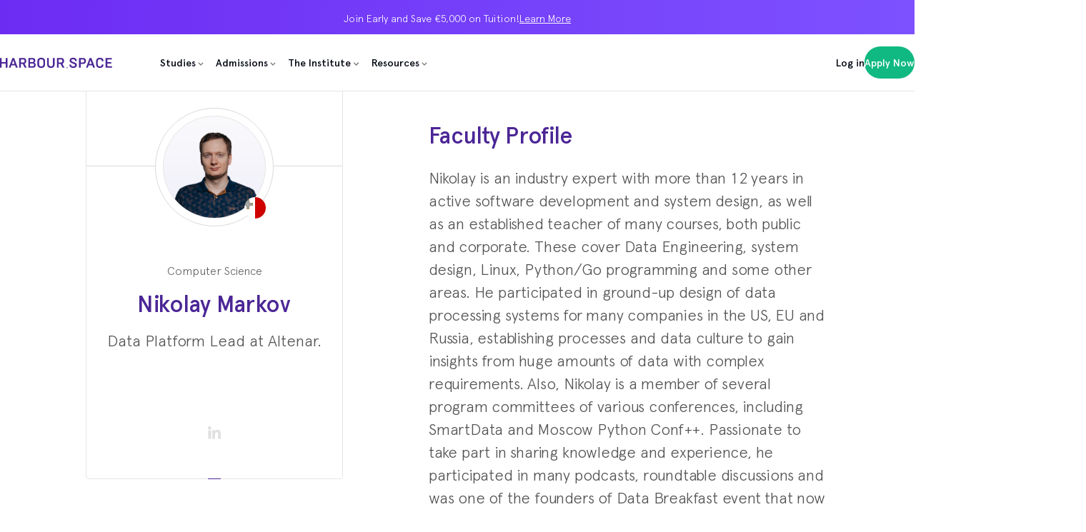

--- FILE ---
content_type: text/html; charset=utf-8
request_url: https://harbour.space/faculty/Nikolay-Markov
body_size: 32320
content:
<!DOCTYPE html><html lang="en" class=""><head><script src="https://cookiechimp.com/widget/WEGtnZw.js"></script><meta name="mobile-web-app-capable" content="yes"/><meta charSet="utf-8"/><meta http-equiv="X-UA-Compatible" content="IE=edge"/><meta name="viewport" content="width=device-width, initial-scale=1, maximum-scale=1, user-scalable=no"/><title data-react-helmet="true">Nikolay Markov - Harbour.Space Institute of Technology</title><meta data-react-helmet="true" name="description" content="Nikolay Markov is a faculty member in the Computer Science programme at Harbour.Space Institute of Technology."/><meta data-react-helmet="true" name="keywords" content="Harbour.Space,University,Barcelona"/><meta data-react-helmet="true" name="og:site_name" content="Harbour.Space"/><meta data-react-helmet="true" property="og:title" content="Nikolay Markov - Harbour.Space Institute of Technology"/><meta data-react-helmet="true" property="og:url" content="https://harbour.space/faculty/Nikolay-Markov"/><meta data-react-helmet="true" property="og:description" content="Nikolay Markov is a faculty member in the Computer Science programme at Harbour.Space Institute of Technology."/><meta data-react-helmet="true" property="og:image" content="https://harbour.space/storage/images/professors/normal/6c375400-2ca8-11ee-997e-2dd225def396.png"/><meta data-react-helmet="true" name="twitter:card" content="Nikolay Markov - Harbour.Space Institute of Technology"/><meta data-react-helmet="true" name="twitter:title" content="Nikolay Markov - Harbour.Space Institute of Technology"/><meta data-react-helmet="true" name="twitter:site" content="@Harbour_Space"/><meta data-react-helmet="true" name="twitter:description" content="Nikolay Markov is a faculty member in the Computer Science programme at Harbour.Space Institute of Technology."/><meta data-react-helmet="true" name="twitter:image" content="https://harbour.space/storage/images/professors/normal/6c375400-2ca8-11ee-997e-2dd225def396.png"/><style data-styled-components="gxPWHa dYJHyP edhBIi eMLfYp fSjhZE ffieuY ealTMk fCjpPs kYPJmF jdMflz cvSJYJ jKadnJ dCEPWC bMlITF fQTAcI hlfTKW bdbbiw kxbdbt davbDy ctonZe hBsikC ldLwMP jOtlIL bvhahj dlZGau gBozCK kaRcpm caTjDp hdkcEM nIbec cQRGCC hnnjlr gIEIft fBMufh bfoGGO dMkneI vgqIY dUjRKa cRefJq hOSLFe feqogt fWhFjk wqDxh gJDMEv dnzmsm CLWWL gckJab iinxYW wWwrT AgUTS egBTLW bdZOJf hXmgDt gltqcl hbaHdB kUxkcf">
/* sc-component-id: sc-x261gj-0 */
.fWhFjk{position:relative;background-color:#3c237f;color:#fff;padding-top:10px;z-index:7;margin-top:auto;}
/* sc-component-id: sc-x261gj-1 */
.wqDxh{display:-webkit-box;display:-webkit-flex;display:-ms-flexbox;display:flex;-webkit-flex-direction:column;-ms-flex-direction:column;flex-direction:column;-webkit-align-items:center;-webkit-box-align:center;-ms-flex-align:center;align-items:center;padding:40px 25px;} @media (max-width:767px){.wqDxh{-webkit-align-items:flex-start;-webkit-box-align:flex-start;-ms-flex-align:flex-start;align-items:flex-start;}} .wqDxh:not(:last-child){border-bottom:1px solid #4c3686;}
/* sc-component-id: sc-x261gj-2 */
.gJDMEv{display:-webkit-box;display:-webkit-flex;display:-ms-flexbox;display:flex;margin-bottom:3px;} .gJDMEv svg{width:185px;fill:#fff;}
/* sc-component-id: sc-x261gj-3 */
.dnzmsm{margin-bottom:35px;font-size:16px;color:#7a6d9a;font-weight:300;display:-webkit-box;display:-webkit-flex;display:-ms-flexbox;display:flex;gap:10px;}
/* sc-component-id: sc-x261gj-4 */
.gckJab{margin:0 12px;color:#fff;font-size:18px;font-weight:bold;text-transform:uppercase;opacity:0.85;-webkit-transition:opacity ease 350ms;transition:opacity ease 350ms;} .is-desktop .gckJab:hover{opacity:1;-webkit-transition-duration:100ms;transition-duration:100ms;} @media (max-width:767px){.gckJab{display:inline-block;margin:0 15px 8px 0;font-size:16px;}}
/* sc-component-id: sc-x261gj-5 */
.iinxYW{display:-webkit-box;display:-webkit-flex;display:-ms-flexbox;display:flex;-webkit-flex-direction:row;-ms-flex-direction:row;flex-direction:row;-webkit-align-items:center;-webkit-box-align:center;-ms-flex-align:center;align-items:center;-webkit-box-pack:center;-webkit-justify-content:center;-ms-flex-pack:center;justify-content:center;padding:80px 0 70px;color:#fff;font-size:16px;line-height:24px;} @media (max-width:767px){.iinxYW{display:none;}}
/* sc-component-id: sc-x261gj-6 */
.wWwrT{margin-right:11px;} @media (max-width:1300px){.wWwrT{display:none;}}
/* sc-component-id: sc-x261gj-7 */
.AgUTS{margin-right:23px;font-size:18px;font-weight:700;text-transform:uppercase;} @media (max-width:1300px){.AgUTS{display:none;}}
/* sc-component-id: sc-x261gj-8 */
.CLWWL{cursor:pointer;color:#7a6d9a;-webkit-transition:color ease 200ms;transition:color ease 200ms;} .CLWWL:hover{color:#897bad;}
/* sc-component-id: sc-x261gj-9 */
.egBTLW{display:-webkit-box;display:-webkit-flex;display:-ms-flexbox;display:flex;-webkit-flex-direction:row;-ms-flex-direction:row;flex-direction:row;-webkit-align-items:center;-webkit-box-align:center;-ms-flex-align:center;align-items:center;color:#fff;font-weight:300;margin-right:28px;} .egBTLW:last-child{margin-right:8px;} .egBTLW:after{content:'';position:relative;top:1px;display:block;margin-left:7px;border-radius:50%;width:12px;height:12px;background-color:#39559f;-webkit-transition:-webkit-transform ease 200ms;-webkit-transition:transform ease 200ms;transition:transform ease 200ms;} .is-desktop .egBTLW:hover:after{-webkit-transform:scale(0.8);-ms-transform:scale(0.8);transform:scale(0.8);-webkit-transition-duration:100ms;transition-duration:100ms;}.bdZOJf{display:-webkit-box;display:-webkit-flex;display:-ms-flexbox;display:flex;-webkit-flex-direction:row;-ms-flex-direction:row;flex-direction:row;-webkit-align-items:center;-webkit-box-align:center;-ms-flex-align:center;align-items:center;color:#fff;font-weight:300;margin-right:28px;} .bdZOJf:last-child{margin-right:8px;} .bdZOJf:after{content:'';position:relative;top:1px;display:block;margin-left:7px;border-radius:50%;width:12px;height:12px;background-color:#24A1DE;-webkit-transition:-webkit-transform ease 200ms;-webkit-transition:transform ease 200ms;transition:transform ease 200ms;} .is-desktop .bdZOJf:hover:after{-webkit-transform:scale(0.8);-ms-transform:scale(0.8);transform:scale(0.8);-webkit-transition-duration:100ms;transition-duration:100ms;}.hXmgDt{display:-webkit-box;display:-webkit-flex;display:-ms-flexbox;display:flex;-webkit-flex-direction:row;-ms-flex-direction:row;flex-direction:row;-webkit-align-items:center;-webkit-box-align:center;-ms-flex-align:center;align-items:center;color:#fff;font-weight:300;margin-right:28px;} .hXmgDt:last-child{margin-right:8px;} .hXmgDt:after{content:'';position:relative;top:1px;display:block;margin-left:7px;border-radius:50%;width:12px;height:12px;background-color:#007ab8;-webkit-transition:-webkit-transform ease 200ms;-webkit-transition:transform ease 200ms;transition:transform ease 200ms;} .is-desktop .hXmgDt:hover:after{-webkit-transform:scale(0.8);-ms-transform:scale(0.8);transform:scale(0.8);-webkit-transition-duration:100ms;transition-duration:100ms;}.gltqcl{display:-webkit-box;display:-webkit-flex;display:-ms-flexbox;display:flex;-webkit-flex-direction:row;-ms-flex-direction:row;flex-direction:row;-webkit-align-items:center;-webkit-box-align:center;-ms-flex-align:center;align-items:center;color:#fff;font-weight:300;margin-right:28px;} .gltqcl:last-child{margin-right:8px;} .gltqcl:after{content:'';position:relative;top:1px;display:block;margin-left:7px;border-radius:50%;width:12px;height:12px;background-color:#a33;-webkit-transition:-webkit-transform ease 200ms;-webkit-transition:transform ease 200ms;transition:transform ease 200ms;} .is-desktop .gltqcl:hover:after{-webkit-transform:scale(0.8);-ms-transform:scale(0.8);transform:scale(0.8);-webkit-transition-duration:100ms;transition-duration:100ms;}.hbaHdB{display:-webkit-box;display:-webkit-flex;display:-ms-flexbox;display:flex;-webkit-flex-direction:row;-ms-flex-direction:row;flex-direction:row;-webkit-align-items:center;-webkit-box-align:center;-ms-flex-align:center;align-items:center;color:#fff;font-weight:300;margin-right:28px;} .hbaHdB:last-child{margin-right:8px;} .hbaHdB:after{content:'';position:relative;top:1px;display:block;margin-left:7px;border-radius:50%;width:12px;height:12px;background-color:#d73f8d;-webkit-transition:-webkit-transform ease 200ms;-webkit-transition:transform ease 200ms;transition:transform ease 200ms;} .is-desktop .hbaHdB:hover:after{-webkit-transform:scale(0.8);-ms-transform:scale(0.8);transform:scale(0.8);-webkit-transition-duration:100ms;transition-duration:100ms;}.kUxkcf{display:-webkit-box;display:-webkit-flex;display:-ms-flexbox;display:flex;-webkit-flex-direction:row;-ms-flex-direction:row;flex-direction:row;-webkit-align-items:center;-webkit-box-align:center;-ms-flex-align:center;align-items:center;color:#fff;font-weight:300;margin-right:28px;} .kUxkcf:last-child{margin-right:8px;} .kUxkcf:after{content:'';position:relative;top:1px;display:block;margin-left:7px;border-radius:50%;width:12px;height:12px;background-color:#1ec5c0;-webkit-transition:-webkit-transform ease 200ms;-webkit-transition:transform ease 200ms;transition:transform ease 200ms;} .is-desktop .kUxkcf:hover:after{-webkit-transform:scale(0.8);-ms-transform:scale(0.8);transform:scale(0.8);-webkit-transition-duration:100ms;transition-duration:100ms;}
/* sc-component-id: sc-1urpiqp-0 */
.feqogt{position:absolute;top:0;width:100%;height:100vh;display:-webkit-box;display:-webkit-flex;display:-ms-flexbox;display:flex;-webkit-align-items:center;-webkit-box-align:center;-ms-flex-align:center;align-items:center;-webkit-box-pack:center;-webkit-justify-content:center;-ms-flex-pack:center;justify-content:center;z-index:9999;background:white;} .feqogt svg{display:block;-webkit-animation:logoAnimation infinite ease-out 2s;animation:logoAnimation infinite ease-out 2s;fill:#4b2696;} @media (max-width:767px){.feqogt svg{width:160px;height:15px;}} @media (max-width:1300px){.feqogt svg{width:160px;height:15px;}} @-webkit-keyframes logoAnimation{0%{opacity:0;}50%{opacity:1;}100%{opacity:0;}} @keyframes logoAnimation{0%{opacity:0;}50%{opacity:1;}100%{opacity:0;}}
/* sc-component-id: sc-keyframes-gxPWHa */
@-webkit-keyframes gxPWHa{from{opacity:0;-webkit-transform:scale(.8);-ms-transform:scale(.8);transform:scale(.8);}to{opacity:1;-webkit-transform:scale(1);-ms-transform:scale(1);transform:scale(1);}} @keyframes gxPWHa{from{opacity:0;-webkit-transform:scale(.8);-ms-transform:scale(.8);transform:scale(.8);}to{opacity:1;-webkit-transform:scale(1);-ms-transform:scale(1);transform:scale(1);}}
/* sc-component-id: sc-keyframes-dYJHyP */
@-webkit-keyframes dYJHyP{from{-webkit-transform:translateY(5px);-ms-transform:translateY(5px);transform:translateY(5px);opacity:0;}to{-webkit-transform:translateY(0);-ms-transform:translateY(0);transform:translateY(0);opacity:1;}} @keyframes dYJHyP{from{-webkit-transform:translateY(5px);-ms-transform:translateY(5px);transform:translateY(5px);opacity:0;}to{-webkit-transform:translateY(0);-ms-transform:translateY(0);transform:translateY(0);opacity:1;}}
/* sc-component-id: sc-keyframes-edhBIi */
@-webkit-keyframes edhBIi{from{-webkit-transform:scale(0);-ms-transform:scale(0);transform:scale(0);}to{-webkit-transform:scale(1);-ms-transform:scale(1);transform:scale(1);}} @keyframes edhBIi{from{-webkit-transform:scale(0);-ms-transform:scale(0);transform:scale(0);}to{-webkit-transform:scale(1);-ms-transform:scale(1);transform:scale(1);}}
/* sc-component-id: sc-keyframes-eMLfYp */
@-webkit-keyframes eMLfYp{from{opacity:0;}to{opacity:1;}} @keyframes eMLfYp{from{opacity:0;}to{opacity:1;}}
/* sc-component-id: sc-keyframes-fSjhZE */
@-webkit-keyframes fSjhZE{from{-webkit-transform:translateY(15px);-ms-transform:translateY(15px);transform:translateY(15px);opacity:0;}to{-webkit-transform:translateY(0);-ms-transform:translateY(0);transform:translateY(0);opacity:1;}} @keyframes fSjhZE{from{-webkit-transform:translateY(15px);-ms-transform:translateY(15px);transform:translateY(15px);opacity:0;}to{-webkit-transform:translateY(0);-ms-transform:translateY(0);transform:translateY(0);opacity:1;}}
/* sc-component-id: sc-keyframes-ffieuY */
@-webkit-keyframes ffieuY{from{opacity:0;}to{opacity:1;}} @keyframes ffieuY{from{opacity:0;}to{opacity:1;}}
/* sc-component-id: sc-keyframes-ealTMk */
@-webkit-keyframes ealTMk{from{-webkit-transform:translateY(5px);-ms-transform:translateY(5px);transform:translateY(5px);opacity:0;}to{-webkit-transform:translateY(0);-ms-transform:translateY(0);transform:translateY(0);opacity:1;}} @keyframes ealTMk{from{-webkit-transform:translateY(5px);-ms-transform:translateY(5px);transform:translateY(5px);opacity:0;}to{-webkit-transform:translateY(0);-ms-transform:translateY(0);transform:translateY(0);opacity:1;}}
/* sc-component-id: sc-keyframes-fCjpPs */
@-webkit-keyframes fCjpPs{from{opacity:0;}to{opacity:0.3;}} @keyframes fCjpPs{from{opacity:0;}to{opacity:0.3;}}
/* sc-component-id: sc-1t0st23-0 */
.kYPJmF{position:fixed;width:100%;-webkit-transform:none;-ms-transform:none;transform:none;} @media (max-width:1123px){.kYPJmF{-webkit-transform:none;-ms-transform:none;transform:none;}}
/* sc-component-id: sc-1t0st23-1 */
.jdMflz{background:linear-gradient( to right, #6d2cf3, #7d51ff );display:-webkit-box;display:-webkit-flex;display:-ms-flexbox;display:flex;-webkit-flex-direction:row;-ms-flex-direction:row;flex-direction:row;color:#ffffff;height:48px;-webkit-box-pack:center;-webkit-justify-content:center;-ms-flex-pack:center;justify-content:center;-webkit-align-items:center;-webkit-box-align:center;-ms-flex-align:center;align-items:center;gap:clamp(0.25rem,0.18rem + 0.2667vw,0.5rem);} @media (max-width:1123px){.jdMflz{height:32px;}} @media (max-width:767px){.jdMflz{gap:clamp(0.25rem,0.18rem + 0.2667vw,0.5rem);}}
/* sc-component-id: sc-1t0st23-3 */
.cvSJYJ{background:#ffffff;display:-webkit-box;display:-webkit-flex;display:-ms-flexbox;display:flex;-webkit-flex-direction:row;-ms-flex-direction:row;flex-direction:row;color:#030712;padding-inline:clamp(1rem,0.44rem + 2.1333vw,3rem);height:80px;border-bottom:1px solid #E5E5E5;-webkit-transition:clip-path 0.3s ease-in-out 0s;transition:clip-path 0.3s ease-in-out 0s;-webkit-clip-path:inset(0 0 0 0);clip-path:inset(0 0 0 0);} @media (max-width:1123px){.cvSJYJ{height:64px;-webkit-box-pack:justify;-webkit-justify-content:space-between;-ms-flex-pack:justify;justify-content:space-between;padding-right:clamp(0.25rem,0.18rem + 0.2667vw,0.5rem);}}.jKadnJ{background:#4b2696;display:-webkit-box;display:-webkit-flex;display:-ms-flexbox;display:flex;-webkit-flex-direction:row;-ms-flex-direction:row;flex-direction:row;color:#ffffff;padding-inline:clamp(1rem,0.44rem + 2.1333vw,3rem);height:80px;border-bottom:1px solid transparent;-webkit-transition:clip-path 0.3s ease-in-out 0s;transition:clip-path 0.3s ease-in-out 0s;-webkit-clip-path:inset(100% 0 0 0);clip-path:inset(100% 0 0 0);} @media (max-width:1123px){.jKadnJ{height:64px;-webkit-box-pack:justify;-webkit-justify-content:space-between;-ms-flex-pack:justify;justify-content:space-between;padding-right:clamp(0.25rem,0.18rem + 0.2667vw,0.5rem);}}.dCEPWC{background:#4b2696;display:-webkit-box;display:-webkit-flex;display:-ms-flexbox;display:flex;-webkit-flex-direction:row;-ms-flex-direction:row;flex-direction:row;color:#ffffff;padding-inline:clamp(1rem,0.44rem + 2.1333vw,3rem);height:80px;border-bottom:1px solid transparent;-webkit-transition:clip-path 0.2s ease-in-out 0s;transition:clip-path 0.2s ease-in-out 0s;-webkit-clip-path:inset(0 0 100% 0);clip-path:inset(0 0 100% 0);} @media (max-width:1123px){.dCEPWC{height:64px;-webkit-box-pack:justify;-webkit-justify-content:space-between;-ms-flex-pack:justify;justify-content:space-between;padding-right:clamp(0.25rem,0.18rem + 0.2667vw,0.5rem);}}
/* sc-component-id: sc-1t0st23-4 */
.fQTAcI{display:-webkit-box;display:-webkit-flex;display:-ms-flexbox;display:flex;-webkit-flex-direction:row;-ms-flex-direction:row;flex-direction:row;padding-left:clamp(2rem,1.16rem + 3.2vw,5rem);-webkit-box-flex:1;-webkit-flex-grow:1;-ms-flex-positive:1;flex-grow:1;} @media (max-width:1123px){.fQTAcI{display:none;}}
/* sc-component-id: sc-1t0st23-5 */
.ldLwMP{display:-webkit-box;display:-webkit-flex;display:-ms-flexbox;display:flex;-webkit-flex-direction:row;-ms-flex-direction:row;flex-direction:row;gap:clamp(0.25rem,0.18rem + 0.2667vw,0.5rem);-webkit-align-items:center;-webkit-box-align:center;-ms-flex-align:center;align-items:center;} @media (max-width:1123px){.ldLwMP{padding-right:calc( clamp(0.25rem,0.18rem + 0.2667vw,0.5rem) + clamp(2.5rem,2.2009rem + 1.1396vw,3.5rem) );}}
/* sc-component-id: sc-1t0st23-6 */
.bMlITF{display:-webkit-box;display:-webkit-flex;display:-ms-flexbox;display:flex;-webkit-flex-wrap:wrap;-ms-flex-wrap:wrap;flex-wrap:wrap;-webkit-align-content:center;-ms-flex-line-pack:center;align-content:center;-webkit-box-pack:center;-webkit-justify-content:center;-ms-flex-pack:center;justify-content:center;font-size:clamp(0.75rem,0.68rem + 0.2667vw,1rem);} .bMlITF a{display:-webkit-box;display:-webkit-flex;display:-ms-flexbox;display:flex;-webkit-align-items:center;-webkit-box-align:center;-ms-flex-align:center;align-items:center;-webkit-box-pack:center;-webkit-justify-content:center;-ms-flex-pack:center;justify-content:center;} .bMlITF svg{width:11em;fill:#4B2696;}
/* sc-component-id: sc-1t0st23-7 */
.hlfTKW{display:-webkit-box;display:-webkit-flex;display:-ms-flexbox;display:flex;-webkit-flex-direction:row;-ms-flex-direction:row;flex-direction:row;gap:clamp(0.75rem,0.54rem + 0.8vw,1.5rem);}
/* sc-component-id: sc-1t0st23-8 */
.bdbbiw{display:-webkit-box;display:-webkit-flex;display:-ms-flexbox;display:flex;-webkit-align-items:center;-webkit-box-align:center;-ms-flex-align:center;align-items:center;-webkit-box-pack:center;-webkit-justify-content:center;-ms-flex-pack:center;justify-content:center;padding:2px 7px;font-size:clamp(0.75rem,0.68rem + 0.2667vw,1rem);-webkit-transition:all 0.2s ease-in-out;transition:all 0.2s ease-in-out;cursor:pointer;} .bdbbiw svg{-webkit-transition:all 0.2s ease-in-out;transition:all 0.2s ease-in-out;-webkit-transform:none;-ms-transform:none;transform:none;} .bdbbiw span::after{height:0;}
/* sc-component-id: sc-1t0st23-9 */
.kxbdbt{position:relative;} .kxbdbt::after{content:'';position:absolute;height:0px;width:1px;left:50%;bottom:0px;-webkit-transform:translate(-50%,100%);-ms-transform:translate(-50%,100%);transform:translate(-50%,100%);background:#6d2cf3;-webkit-transition:height 0.2s ease-in-out;transition:height 0.2s ease-in-out;}.davbDy{position:relative;} .davbDy::after{content:'';position:absolute;height:0px;width:1px;left:50%;bottom:0px;-webkit-transform:translate(-50%,100%);-ms-transform:translate(-50%,100%);transform:translate(-50%,100%);background:#ffffff;-webkit-transition:height 0.2s ease-in-out;transition:height 0.2s ease-in-out;}
/* sc-component-id: sc-1t0st23-10 */
.jOtlIL{display:-webkit-box;display:-webkit-flex;display:-ms-flexbox;display:flex;-webkit-align-items:center;-webkit-box-align:center;-ms-flex-align:center;align-items:center;-webkit-box-pack:center;-webkit-justify-content:center;-ms-flex-pack:center;justify-content:center;color:#030712;font-size:clamp(0.75rem,0.68rem + 0.2667vw,1rem);-webkit-letter-spacing:0em;-moz-letter-spacing:0em;-ms-letter-spacing:0em;letter-spacing:0em;border:none;height:clamp(2.5rem,2.3504rem + 0.5698vw,3rem);border-radius:200px;cursor:pointer;-webkit-transition:all 0.2s ease;transition:all 0.2s ease;padding-inline:clamp(0.75rem,0.54rem + 0.8vw,1.5rem);background:#ffffff;} .jOtlIL:hover{background:#F5F5F5;}.bvhahj{display:-webkit-box;display:-webkit-flex;display:-ms-flexbox;display:flex;-webkit-align-items:center;-webkit-box-align:center;-ms-flex-align:center;align-items:center;-webkit-box-pack:center;-webkit-justify-content:center;-ms-flex-pack:center;justify-content:center;color:#ffffff;font-size:clamp(0.75rem,0.68rem + 0.2667vw,1rem);-webkit-letter-spacing:0em;-moz-letter-spacing:0em;-ms-letter-spacing:0em;letter-spacing:0em;border:none;height:clamp(2.5rem,2.3504rem + 0.5698vw,3rem);border-radius:200px;cursor:pointer;-webkit-transition:all 0.2s ease;transition:all 0.2s ease;padding-inline:clamp(0.75rem,0.54rem + 0.8vw,1.5rem);background:#4b2696;} .bvhahj:hover{background:#5929b9;}
/* sc-component-id: sc-1t0st23-11 */
.dlZGau{display:-webkit-box;display:-webkit-flex;display:-ms-flexbox;display:flex;-webkit-align-items:center;-webkit-box-align:center;-ms-flex-align:center;align-items:center;-webkit-box-pack:center;-webkit-justify-content:center;-ms-flex-pack:center;justify-content:center;color:#ffffff;background:#10B981;font-size:clamp(0.75rem,0.68rem + 0.2667vw,1rem);-webkit-letter-spacing:0em;-moz-letter-spacing:0em;-ms-letter-spacing:0em;letter-spacing:0em;border:none;height:clamp(2.5rem,2.3504rem + 0.5698vw,3rem);border-radius:200px;cursor:pointer;-webkit-transition:all 0.2s ease;transition:all 0.2s ease;padding-inline:clamp(0.75rem,0.54rem + 0.8vw,1.5rem);} .dlZGau:hover{background:#059669;}
/* sc-component-id: sc-1t0st23-12 */
.ctonZe{color:#737373;position:relative;display:-webkit-box;display:-webkit-flex;display:-ms-flexbox;display:flex;-webkit-align-items:center;-webkit-box-align:center;-ms-flex-align:center;align-items:center;-webkit-box-pack:center;-webkit-justify-content:center;-ms-flex-pack:center;justify-content:center;top:2px;}.hBsikC{color:#9a83ff;position:relative;display:-webkit-box;display:-webkit-flex;display:-ms-flexbox;display:flex;-webkit-align-items:center;-webkit-box-align:center;-ms-flex-align:center;align-items:center;-webkit-box-pack:center;-webkit-justify-content:center;-ms-flex-pack:center;justify-content:center;top:2px;}
/* sc-component-id: sc-1t0st23-13 */
.gIEIft{position:relative;top:-1px;display:grid;grid-template-columns:1fr 1fr;gap:clamp(2rem,1.44rem + 2.1333vw,4rem);opacity:0;min-width:320px;width:-webkit-max-content;width:-moz-max-content;width:max-content;background:#ffffff;-webkit-transition:opacity 0.2s ease-out;transition:opacity 0.2s ease-out;will-change:transform,opacity;padding:clamp(0.75rem,0.54rem + 0.8vw,1.5rem);border:1px solid #E5E5E5;}.fBMufh{position:relative;top:-1px;display:grid;grid-template-columns:1fr 1fr;gap:clamp(2rem,1.44rem + 2.1333vw,4rem);opacity:0;min-width:320px;width:-webkit-max-content;width:-moz-max-content;width:max-content;background:#5929b9;-webkit-transition:opacity 0.2s ease-out;transition:opacity 0.2s ease-out;will-change:transform,opacity;padding:clamp(0.75rem,0.54rem + 0.8vw,1.5rem);border:1px solid transparent;}
/* sc-component-id: sc-1t0st23-14 */
.bfoGGO{display:-webkit-box;display:-webkit-flex;display:-ms-flexbox;display:flex;-webkit-flex-direction:column;-ms-flex-direction:column;flex-direction:column;gap:clamp(0.75rem,0.54rem + 0.8vw,1.5rem);}
/* sc-component-id: sc-1t0st23-15 */
.dMkneI{color:#525252;font-weight:500;font-size:clamp(0.625rem,0.555rem + 0.2667vw,0.875rem);line-height:1;-webkit-letter-spacing:0.1em;-moz-letter-spacing:0.1em;-ms-letter-spacing:0.1em;letter-spacing:0.1em;text-transform:uppercase;white-space:nowrap;}.vgqIY{color:#c1b4ff;font-weight:500;font-size:clamp(0.625rem,0.555rem + 0.2667vw,0.875rem);line-height:1;-webkit-letter-spacing:0.1em;-moz-letter-spacing:0.1em;-ms-letter-spacing:0.1em;letter-spacing:0.1em;text-transform:uppercase;white-space:nowrap;}
/* sc-component-id: sc-1t0st23-16 */
.dUjRKa{display:-webkit-box;display:-webkit-flex;display:-ms-flexbox;display:flex;-webkit-flex-direction:column;-ms-flex-direction:column;flex-direction:column;}
/* sc-component-id: sc-1t0st23-17 */
.cRefJq{display:-webkit-box;display:-webkit-flex;display:-ms-flexbox;display:flex;-webkit-flex-direction:row;-ms-flex-direction:row;flex-direction:row;-webkit-align-items:center;-webkit-box-align:center;-ms-flex-align:center;align-items:center;gap:0;font-size:clamp(1rem,0.895rem + 0.4vw,1.375rem);font-weight:300;padding:clamp(0.25rem,0.18rem + 0.2667vw,0.5rem) clamp(0.75rem,0.54rem + 0.8vw,1.5rem);cursor:pointer;-webkit-transition:all 0.2s ease-in-out;transition:all 0.2s ease-in-out;color:#030712;border-left:1px solid #E5E5E5;white-space:nowrap;} .cRefJq svg{position:relative;top:3px;opacity:0;-webkit-transition:all 0.2s ease-in-out;transition:all 0.2s ease-in-out;-webkit-transform:translate(-20px);-ms-transform:translate(-20px);transform:translate(-20px);} .cRefJq:hover{border-left:1px solid #6d2cf3;} .cRefJq:hover svg{opacity:1;-webkit-transform:translate(0);-ms-transform:translate(0);transform:translate(0);}.hOSLFe{display:-webkit-box;display:-webkit-flex;display:-ms-flexbox;display:flex;-webkit-flex-direction:row;-ms-flex-direction:row;flex-direction:row;-webkit-align-items:center;-webkit-box-align:center;-ms-flex-align:center;align-items:center;gap:0;font-size:clamp(1rem,0.895rem + 0.4vw,1.375rem);font-weight:300;padding:clamp(0.25rem,0.18rem + 0.2667vw,0.5rem) clamp(0.75rem,0.54rem + 0.8vw,1.5rem);cursor:pointer;-webkit-transition:all 0.2s ease-in-out;transition:all 0.2s ease-in-out;color:#ffffff;border-left:1px solid #7d51ff;white-space:nowrap;} .hOSLFe svg{position:relative;top:3px;opacity:0;-webkit-transition:all 0.2s ease-in-out;transition:all 0.2s ease-in-out;-webkit-transform:translate(-20px);-ms-transform:translate(-20px);transform:translate(-20px);} .hOSLFe:hover{border-left:1px solid #ffffff;} .hOSLFe:hover svg{opacity:1;-webkit-transform:translate(0);-ms-transform:translate(0);transform:translate(0);}
/* sc-component-id: sc-1t0st23-18 */
.gBozCK{display:none;} @media (max-width:1123px){.gBozCK{position:fixed;z-index:1003;right:clamp(0.25rem,0.18rem + 0.2667vw,0.5rem);display:-webkit-box;display:-webkit-flex;display:-ms-flexbox;display:flex;-webkit-align-items:center;-webkit-box-align:center;-ms-flex-align:center;align-items:center;-webkit-box-pack:center;-webkit-justify-content:center;-ms-flex-pack:center;justify-content:center;}}
/* sc-component-id: sc-rlfvym-0 */
.kaRcpm{display:-webkit-box;display:-webkit-flex;display:-ms-flexbox;display:flex;-webkit-align-items:center;-webkit-box-align:center;-ms-flex-align:center;align-items:center;-webkit-box-pack:center;-webkit-justify-content:center;-ms-flex-pack:center;justify-content:center;-webkit-flex-direction:column;-ms-flex-direction:column;flex-direction:column;cursor:pointer;-webkit-user-select:none;-moz-user-select:none;-ms-user-select:none;user-select:none;width:clamp(2.5rem,2.2009rem + 1.1396vw,3.5rem);height:clamp(2.5rem,2.2009rem + 1.1396vw,3.5rem);border-radius:100%;background:#ffffff;} .kaRcpm:hover{background:#F5F5F5;}.caTjDp{display:-webkit-box;display:-webkit-flex;display:-ms-flexbox;display:flex;-webkit-align-items:center;-webkit-box-align:center;-ms-flex-align:center;align-items:center;-webkit-box-pack:center;-webkit-justify-content:center;-ms-flex-pack:center;justify-content:center;-webkit-flex-direction:column;-ms-flex-direction:column;flex-direction:column;cursor:pointer;-webkit-user-select:none;-moz-user-select:none;-ms-user-select:none;user-select:none;width:clamp(2.5rem,2.2009rem + 1.1396vw,3.5rem);height:clamp(2.5rem,2.2009rem + 1.1396vw,3.5rem);border-radius:100%;background:#4b2696;} .caTjDp:hover{background:#5929b9;}
/* sc-component-id: sc-rlfvym-1 */
.nIbec{display:-webkit-box;display:-webkit-flex;display:-ms-flexbox;display:flex;-webkit-align-items:center;-webkit-box-align:center;-ms-flex-align:center;align-items:center;-webkit-box-pack:center;-webkit-justify-content:center;-ms-flex-pack:center;justify-content:center;width:1.2em;padding:5px 0;-webkit-transform:translateZ(0);-ms-transform:translateZ(0);transform:translateZ(0);display:inline-block;}
/* sc-component-id: sc-rlfvym-2 */
.cQRGCC{display:block;position:relative;overflow:hidden;height:2px;background-color:#242424;margin-bottom:2px;-webkit-transition:-webkit-transform ease 200ms 0s, opacity ease 200ms 0s;-webkit-transition:transform ease 200ms 0s, opacity ease 200ms 0s;transition:transform ease 200ms 0s, opacity ease 200ms 0s;-webkit-transform:translateY(0) translateZ(0);-ms-transform:translateY(0) translateZ(0);transform:translateY(0) translateZ(0);box-sizing:content-box;} .cQRGCC:nth-child(3){margin-bottom:0;}.hnnjlr{display:block;position:relative;overflow:hidden;height:2px;background-color:#fff;margin-bottom:2px;-webkit-transition:-webkit-transform ease 200ms 0s, opacity ease 200ms 0s;-webkit-transition:transform ease 200ms 0s, opacity ease 200ms 0s;transition:transform ease 200ms 0s, opacity ease 200ms 0s;-webkit-transform:translateY(0) translateZ(0);-ms-transform:translateY(0) translateZ(0);transform:translateY(0) translateZ(0);box-sizing:content-box;} .hnnjlr:nth-child(3){margin-bottom:0;}
/* sc-component-id: sc-rlfvym-3 */
.hdkcEM{position:absolute;width:0;height:0;background:white;border-radius:100%;-webkit-transition:all 0.3s ease 0.2s;transition:all 0.3s ease 0.2s;}
/* sc-component-id: sc-global-2622781199 */
body{overflow-x:visible;}</style><meta name="msapplication-tap-highlight" content="no"/><meta name="google-site-verification" content="crnIq19Kbc2oEiReFEJdaDibfnfMZy8aeG61repwE2o"/><script>history.scrollRestoration='auto'</script><style>
@font-face {
  font-family: 'Apercu Pro';
  src: url(/fonts/apercupro-light.eot);
  src: url(/fonts/apercupro-light.eot?#iefix) format('embedded-opentype'),
    url(/fonts/apercupro-light.woff) format('woff'),
    url(/fonts/apercupro-light.otf) format('truetype'),
    url(/fonts/apercupro-light.svg#apercupro-light) format('svg');
  font-weight: 300;
  font-style: normal;
}

@font-face {
  font-family: 'Apercu Pro';
  src: url(/fonts/apercupro-bold.eot);
  src: url(/fonts/apercupro-bold.eot?#iefix) format('embedded-opentype'),
    url(/fonts/apercupro-bold.woff) format('woff'),
    url(/fonts/apercupro-bold.ttf) format('truetype'),
    url(/fonts/apercupro-bold.svg#apercupro-bold) format('svg');
  font-weight: 700;
  font-style: normal;
}

@font-face {
  font-family: 'Apercu Pro';
  src: url(/fonts/apercupro-medium.eot);
  src: url(/fonts/apercupro-regular.eot?#iefix) format('embedded-opentype'),
    url(/fonts/apercupro-medium.woff) format('woff'),
    url(/fonts/apercupro-medium.otf) format('opentype');
  font-weight: 400;
  font-style: normal;
}

@font-face {
  font-family: 'Apercu Pro';
  src: url(/fonts/apercupro-medium.eot);
  src: url(/fonts/apercupro-regular.eot?#iefix) format('embedded-opentype'),
    url(/fonts/apercupro-medium.woff) format('woff'),
    url(/fonts/apercupro-medium.otf) format('opentype');
  font-weight: 500;
  font-style: normal;
}

@font-face{
  font-family: 'Pango';
  src: url(../fonts/pango.eot);
  src: url(../fonts/pango.eot?#iefix) format('embedded-opentype'),
    url(../fonts/pango.woff) format('woff'),
    url(../fonts/pango.ttf) format('truetype'),
    url(../fonts/pango.svg#pango) format('svg');
  font-weight: 400;
  font-style: normal
}

@font-face {
	font-family: 'hs-icons';
	src: url('/fonts/hs-icons.eot');
	src: url('/fonts/hs-icons.eot?#iefix') format('eot'),
	     url('/fonts/hs-icons.woff') format('woff'),
	     url('/fonts/hs-icons.ttf') format('truetype'),
	     url('/fonts/hs-icons.svg#hs-icons') format('svg');
}

@font-face {
  font-family: 'Manrope';
  src: url('fonts/Manrope-ExtraBold.ttf') format('truetype');
  font-weight: 800; /* ExtraBold */
  font-style: normal;
}
</style><style>
html.html-scroll-lock {
  overflow-y: scroll;
}

body.body-scroll-lock {
  overflow: hidden;
  position: fixed;
  font-weight: 300;
}

html {
  overflow-x: hidden;
}

html, body, div, span, applet, object, iframe,
h1, h2, h3, h4, h5, h6, p, blockquote, pre,
a, abbr, acronym, address, big, cite, code,
del, dfn, img, ins, kbd, q, s, samp,
small, strike, sub, sup, tt, var, center,
dl, dt, dd, ol, ul, li,
fieldset, form, label, legend,
table, caption, tbody, tfoot, thead, tr, th, td,
article, aside, canvas, details, embed,
figure, figcaption, footer, header, hgroup,
menu, nav, output, ruby, section, summary,
time, mark, audio, video {
  margin: 0;
  padding: 0;
  border: 0;
  font-size: 100%;
  font: inherit;
  vertical-align: baseline;
  box-sizing: border-box;
  -webkit-tap-highlight-color: rgba(0, 0, 0, 0);
}

article, aside, details, figcaption, figure,
footer, header, hgroup, menu, nav, section {
  display: block;
}

body {
  line-height: 1;
}

ol, ul {
  list-style: none;
}

blockquote, q {
  quotes: none;
}

blockquote:before, blockquote:after, q:before, q:after {
  content: '';
  content: none;
}

table {
  border-collapse: collapse;
  border-spacing: 0;
}

th, td {
  text-align: left;
}

textarea {
  resize: none;
}

address {
  font-style: normal;
}

input, textarea, button, select {
  outline: none;
  font: inherit;
  box-sizing: border-box;
  -webkit-font-smoothing: inherit;
  -webkit-appearance: none;
  border-radius: 0;
}

*, *::before, *::after {
  box-sizing: inherit;
}

html,
body {
  width: 100%;
  color: #242424;
  overflow-x: hidden;
  line-height: 1.5;
  font-size: 16px;
  font-family: 'Apercu Pro', Arial, Helvetica, sans-serif;
  -webkit-text-size-adjust: 100%;
  -webkit-font-smoothing: antialiased;
  background-color: #ffffff;
}

html.full-height,
html.full-height body,
html.full-height #root {
  height: 100%;
}

a {
  color: #523996;
  text-decoration: none;
}

::selection {
  color: #fff;
  background: #4b2696;
}

::-moz-selection {
  color: #fff;
  background: #4b2696;
}

.jivo-fix-mobile .__jivoMobileButton {
  bottom: 60px !important;
}

.blur-content {
  filter: blur(2px);
}

.grecaptcha-badge {
  visibility: hidden !important;
  display: none !important;
  opacity: 0 !important;
}

.show-purple-header .header-intro:not(.header-intro_opened) {
  position: absolute;
}

.show-purple-header .header-intro:not(.header-intro_opened) svg {
  fill: #4b2696 !important;
}

.show-purple-header .header-intro:not(.header-intro_opened) * {
  color: #4b2696 !important;
  opacity: 1 !important;
}

.show-purple-header .header-intro:not(.header-intro_opened) .header-menu-button__menu i {
  border-color: #4b2696 !important;
}
.show-purple-header .header-intro:not(.header-intro_opened) .header-menu-button__menu::before, 
.show-purple-header .header-intro:not(.header-intro_opened) .header-menu-button__menu::after {
  border-color: #4b2696 !important;
  background-color: white !important;
}

/* .schedule-container jdiv, .schedule-container #jivo-iframe-container {
  display: none !important;
  visibility: hidden !important;
  pointer-events: none !important;
} */

.hidden-element {
  display: none !important;
  visibility: hidden !important;
  opacity: none !important;
}

.scholarship-banner-opened .header-menu {
  padding-top: 45px !important;
}
</style><style>
.select2 {
  display: block;
  width: 100%;
  color: #242424;
  background: #f0f0f2;
  border: 1px solid #f0f0f2;
  box-sizing: border-box;
  border-radius: 0;
  font-size: 22px;
  line-height: 1.5;
  transition: color .35s,background-color .35s,border-color .35s;

  text-align: left;
  padding: 0;
}

.select2.select2-container.select2-container--default.select2-container--open {
  border-color: #d9d4e9;
  background-color: #faf9fc;
}

.select2-container {
  margin: 0;
  position: relative;
  display: inline-block;
  vertical-align: middle;
}

.select2-hidden-accessible {
	border: 0 !important;
	clip: rect(0 0 0 0) !important;
	height: 1px !important;
	margin: -1px !important;
	overflow: hidden !important;
	padding: 0 !important;
	position: absolute !important;
	width: 1px !important;
}

.select2-selection {
  box-sizing: border-box;
	cursor: pointer;
	display: block;
	user-select: none;
  -webkit-user-select: none;

  padding: 13px 80px 17px 30px;

  outline: none;
}

.select2-container .select2-selection--single .select2-selection__rendered {
  display: block;
  width: 100%;
  white-space: nowrap;
  overflow: hidden;
  text-overflow: ellipsis;

  font-size: 22px;
  font-weight: 300;
}

.select2-container--default .select2-selection--single .select2-selection__placeholder {
	color: #a8a8aa;
}

.select2-selection__clear {
  display: none;
}

.select2-search--dropdown.select2-search--hide {
	display: none;
}

.select2-selection__arrow {
  position: absolute;
  right: 0;
  top: 0;
  height: 100%;
  width: 80px;
  background: url(/images/icons/str-brand-down.svg) no-repeat 50% 50%;
  transition: opacity .35s;
}

.select2-container--open .select2-selection__arrow,
.select2-container:hover .select2-selection__arrow {
  opacity: .6;
  transition-duration: .175s;
}

.select2-dropdown {
  margin-top: -1px;
  position: absolute;
  z-index: 9999;
  top: 100%;
  background: #faf9fc;
  color: #000;
  border: 1px solid #d9d4e9;
  box-shadow: 0 4px 5px rgba(0,0,0,.05);
  border-top-width: 0;
}

.select2-container .select2-container--default .select2-container--open .select2-dropdown {
  border-top-width: 0;
}

.select2-container.select2-container--default.select2-container--open .select2-dropdown.select2-dropdown--above {
  margin-top: 1px;
  border-top-width: 1px;
  border-bottom-width: 0;
  box-shadow: none;
}

.select2-results__options {
  max-height: 220px;
  padding: 0;
  margin: 0;
  position: relative;
  overflow-x: hidden;
  overflow-y: auto;
  -webkit-tap-highlight-color: rgba(0,0,0,0);
}

.select2-results__options::-webkit-scrollbar {
  width: 5px;
  background: transparant;
}
.select2-results__options::-webkit-scrollbar-track {
  border-radius: 0;
}
.select2-results__options::-webkit-scrollbar-track-piece {
  background: transparent;
}
.select2-results__options::-webkit-scrollbar-thumb {
  border-radius: 0;
  background: #5c439c;
}
.select2-results__options::-webkit-resizer,
.select2-results__options::-webkit-scrollbar-button,
.select2-results__options::-webkit-scrollbar-corner {
  display: none;
}

.select2-results__option {
  list-style: none;
  display: list-item;
  background-image: none;

  padding: 13px 30px 15px;
  margin: 0;
  cursor: pointer;
  min-height: 1.5em;
  -webkit-touch-callout: none;
  -webkit-user-select: none;
  -moz-user-select: none;
  -ms-user-select: none;
  user-select: none;
  color: #999;
  transition: background-color .35s, color .35s;
  font-size: 18px;
  font-weight: 300;
}

.select2-results__option.select2-results__option--highlighted {
  transition-duration: .175s;
  background-color: #efecf0;
  color: #242424;
}

.select2-search {
  box-sizing: border-box;
  display: block;
  position: relative;
  width: 100%;
  margin: 0;
  z-index: 10000;
  white-space: nowrap;
}

.select2-search__field {
  display: block;
  width: 100%;
  padding: 13px 30px 15px;
  color: #242424;
  margin: 0;
  outline: 0;
  border: none;
  border-radius: 0;
  box-shadow: none;
  background: #fff;
}

/* select-clear */

.select-clear .select2 {
  background: none !important;
  border: 0 none;
  padding: 0 5px 3px;
  border-bottom: 1px solid #4b2696;
  border-radius: 0;
  color: #4b2696;
}

.select-clear .select2-selection {
  padding: 0;
}

.select-clear .select2-selection__arrow {
  opacity: 1 !important;
  width: 40px;
  background: url(/images/icons/slide-list-icon.svg) no-repeat;
  background-position: center 10px;
  transform: rotate(180deg);
}

.select-clear .select2-container--open .select2-selection__arrow {
  transform: rotate(0);
}

.select-clear .select2-selection__rendered {
  font-size: 18px !important;
}

/* gray-theme */

.select-gray-theme .select2 {
  width: 100%;
  padding: 0;
  margin-bottom: 25px;
  font-weight: 300;
  font-size: 22px;
  line-height: 32px;
  letter-spacing: -0.22px;
  background: white !important;
  border: 1px solid #DADADA;
  color: #B3B3B3;
  font-weight: 300;
  box-sizing: border-box;
  border-radius: 7px;
}

.select-gray-theme .select2 .select2-selection {
  padding: 10px 25px 12px;
}

.select-gray-theme .select2.select2-container--open.select2-container--above {
  border-radius: 0 0 7px 7px;
}

.select-gray-theme .select2.select2-container--open.select2-container--below {
  border-radius: 7px 7px 0 0;
}

.select-gray-theme .select2-dropdown.select2-dropdown--above,
.select-gray-theme .select2-dropdown.select2-dropdown--above .select2-results__options {
  border-radius: 7px 7px 0 0;
}

.select-gray-theme .select2-dropdown.select2-dropdown--below,
.select-gray-theme .select2-dropdown.select2-dropdown--below .select2-results__options {
  border-radius: 0 0 7px 7px;
}

.select-gray-theme .select2-results__option {
  padding: 13px 25px 15px;
  color: #B3B3B3;
  background: #fbfbfb;
  font-weight: 300;
  font-size: 22px;
  line-height: 32px;
  letter-spacing: -0.22px;
}

.select-gray-theme .select2-results__option--highlighted {
  background: #DADADA;
  color: #191919;
}

.select-gray-theme .select2-selection {
  padding: 0;
}

.select-gray-theme .select2-selection__arrow {
  opacity: 1 !important;
  width: 40px;
  background: url(/images/icons/slide-list-arrow.svg) no-repeat;
  background-position: center;
}

.select-gray-theme .select2-container--open .select2-selection__arrow {
  transform: rotate(180deg);
}

.select-gray-theme .select2-selection__rendered {
  font-size: 22px !important;
  line-height: 32px !important;
  font-weight: 300 !important;
  color: #191919;
}

.select-gray-theme .select2-container--default .select2-selection--single .select2-selection__placeholder {
  font-weight: 300;
}


/* gray-theme-filter */

.select-gray-theme-filter .select2 {
  width: 100%;
  padding: 0;
  margin-bottom: 25px;
  font-weight: 300;
  font-size: 18px;
  line-height: 24px;
  letter-spacing: -0.18px;
  border-radius: 29px;
  background: white !important;
  border: 1px solid #DADADA;
  color: #4b2696;
  font-weight: 500;
  box-sizing: border-box;
}

.select-gray-theme-filter .select2 .select2-selection {
  padding: 16px 45px 16px 25px;
  max-width: 250px;
}

.select-gray-theme-filter .select2.select2-container--open.select2-container--above {
  border-radius: 0 0 29px 29px;
}

.select-gray-theme-filter .select2.select2-container--open.select2-container--below {
  border-radius: 29px 29px 0 0;
}

.select-gray-theme-filter .select2-dropdown.select2-dropdown--above,
.select-gray-theme-filter .select2-dropdown.select2-dropdown--above .select2-results__options {
  border-radius: 29px 29px 0 0;
}

.select-gray-theme-filter .select2-dropdown.select2-dropdown--below,
.select-gray-theme-filter .select2-dropdown.select2-dropdown--below  .select2-results__options {
  border-radius: 0 0 29px 29px;
}

.select-gray-theme-filter .select2-results__option {
  padding: 13px 25px 15px;
  color: #4b2696;
  background: #fbfbfb;
  font-weight: 500;
  font-size: 18px;
  line-height: 24px;
  letter-spacing: -0.18px;
}

.select-gray-theme-filter .select2-results__option--highlighted {
  background: #DADADA;
  color: #191919;
}

.select-gray-theme-filter .select2-selection {
  padding: 0;
}

.select-gray-theme-filter .select2-selection__arrow {
  opacity: 1 !important;
  width: 60px;
  background: url(/images/icons/slide-list-arrow.svg) no-repeat;
  background-position: center;
}

.select-gray-theme-filter .select2-container--open .select2-selection__arrow {
  transform: rotate(180deg);
}

.select-gray-theme-filter .select2-selection__rendered {
  font-size: 18px !important;
  line-height: 24px !important;
  font-weight: 500 !important;
}

@keyframes loadingAnimation {
  from {
    transform: translateY(-5px);
    opacity: 0;
  }
  to {
    transform: translateY(0);
    opacity: 1;
  }
}

@keyframes loadingAnimationAbove {
  from {
    transform: translateY(5px);
    opacity: 0;
  }
  to {
    transform: translateY(0);
    opacity: 1;
  }
}


/* schedule-selects */
.schedule-selects .select2 {
  visibility: visible !important;
}

.schedule-selects .select2-dropdown {
  z-index: 90;
  opacity: 0;
  animation: loadingAnimation forwards 0.15s cubic-bezier(0.77, 0, 0.175, 1);
  overflow: hidden;
}

.schedule-selects .select2-dropdown {
  background-color: white !important;
}

.schedule-selects .select2-dropdown--above {
  animation: loadingAnimationAbove forwards 0.15s cubic-bezier(0.77, 0, 0.175, 1);
}

.schedule-selects .select2-results__option {
  border-radius: 8px !important;
  font-weight: 300 !important;
  color: #535353 !important;
  font-size: 16px !important;
  line-height: 24px !important;
  letter-spacing: -0.16px !important;
  padding: 8px 16px 8px !important;
  background: white;
}

.schedule-selects .select2-results__options {
  border-radius: 8px !important;
  padding: 8px !important;
}

/* form-element-container */
.form-element-container .select2 {
  visibility: visible !important;
}

.form-element-container .select2-dropdown {
  z-index: 90;
  opacity: 0;
  animation: loadingAnimation forwards 0.15s cubic-bezier(0.77, 0, 0.175, 1);
  overflow: hidden;
  background-color: white !important;
  border: 1px solid #e6e6e6;
  overflow: hidden;
}

.form-element-container .select2-dropdown.select2-dropdown--below {
  border-radius: 0 0 8px 8px !important;
  border-top: 0 none;
}

.form-element-container .select2-dropdown.select2-dropdown--above {
  border-radius: 8px 8px 0 0 !important;
  border-bottom: 0 none;
}

.form-element-container .select2-dropdown.select2-dropdown--below .select2-results__options {
  padding-top: 0 !important;
  animation: loadingAnimationAbove forwards 0.15s cubic-bezier(0.77, 0, 0.175, 1);
}

.form-element-container .select2-dropdown.select2-dropdown--above .select2-results__options {
  padding-bottom: 0 !important;
  animation: loadingAnimationBelow forwards 0.15s cubic-bezier(0.77, 0, 0.175, 1);
}

.form-element-container .select2-results__option {
  border-radius: 8px !important;
  font-weight: 300 !important;
  color: #535353 !important;
  font-size: 16px !important;
  line-height: 24px !important;
  letter-spacing: -0.16px !important;
  padding: 8px !important;
  background: white;
  transition: background .15s;
}

.form-element-container .select2-results__option:hover {
  background: #F0EFF9;
}

.form-element-container .select2-results__options {
  border-radius: 8px !important;
  padding: 8px !important;
}

/* more than mobile */
@media (min-width: 766px) {
  /* schedule-selects */
  .schedule-selects .select2-dropdown.select2-dropdown--above {
    margin-top: -9px !important;
    border-radius: 16px 16px 8px 8px !important;
  }
  .schedule-selects .select2-dropdown.select2-dropdown--below {
    margin-top: 9px !important;
    border-radius: 8px 8px 16px 16px !important;
  }

  .schedule-selects .select2.select2-container--open.select2-container--above,
  .schedule-selects .select2.select2-container--open.select2-container--below {
    border-radius: 29px;
  }
  .schedule-selects .select2-results__option.select2-results__option--highlighted {
    background: #F0EFF9 !important;
  }

  /* form-element-container */
}

/* tablet */
@media (max-width: 1023px) and (min-width: 766px) {
  /* schedule-selects */
  .schedule-selects .select2-results__option {
    font-size: 14px !important;
    line-height: 22px !important;
    letter-spacing: -0.1px !important;
  }

  .schedule-selects .select2-results__option.select2-results__option--highlighted {
    background: none;
  }

  /* form-element-container */
  .form-element-container .select2-results__option.select2-results__option--highlighted {
    background: none;
  }
}

/* mobile */
@media (max-width: 767px) {
  /* schedule-selects */
  .schedule-selects .select2-results__option.select2-results__option--highlighted {
    background: none;
  }

  .schedule-selects .select2 .select2-selection {
    max-width: 100%;
  }

  .schedule-selects .select2-dropdown.select2-dropdown--below .select2-results__options {
    padding: 0 8px 8px !important;
  }

  .schedule-selects .select2-dropdown.select2-dropdown--above .select2-results__options {
    padding: 8px 8px 0 !important;
  }

  /* form-element-container */
  .form-element-container .select2-results__option.select2-results__option--highlighted {
    background: none;
  }
}
</style><link rel="shortcut icon" href="/favicon.ico"/><link rel="stylesheet" href="/css/academicons.css"/><link rel="stylesheet" href="/css/antd.css"/><link rel="stylesheet" type="text/css" charSet="UTF-8" href="https://harbour.space/storage/cdn/slick.css"/><link rel="stylesheet" type="text/css" href="https://harbour.space/storage/cdn/slick-theme.css"/><style>
  .ant-picker-cell .ant-picker-cell-inner {
    text-align: center;
    font-weight: 300;
    font-size: 14px;
    line-height: 24px;
    letter-spacing: -0.16px;
  }

  .ant-picker-content th {
    color: #2a2a2a !important;
  }

  .ant-picker-content th, .ant-picker-content td {
    text-align: center;
  }

  .ant-picker-header-view button {
    color: #2a2a2a !important;
  }

  .ant-picker-cell-in-view.ant-picker-cell-selected .ant-picker-cell-inner {
    color: white;
    background: #685dc5 !important;
  }

  .ant-picker-cell-in-view.ant-picker-cell-selected .ant-picker-cell-inner::before {
    border: 1px solid #685dc5;
  }

  .ant-picker-cell-in-view.ant-picker-cell-today .ant-picker-cell-inner {
    background: #f8f8f8 !important;
  }

  .ant-picker-cell-in-view.ant-picker-cell-today .ant-picker-cell-inner::before {
    border: 1px solid #f8f8f8;
  }
  

  .ant-picker-today-btn {
    color: #685dc5 !important;
    cursor: pointer;
  }

  .ant-picker-cell-selected .ant-picker-cell-inner {
    background: #685dc5 !important;
  }

  .ant-picker-panel-container {
    border-radius: 8px;
    box-shadow: 0 4px 5px rgba(0,0,0,0.05) !important;
    border: 1px solid #e6e6e6 !important;
  }

  .ant-picker-cell:hover:not(.ant-picker-cell-in-view) .ant-picker-cell-inner, .ant-picker-cell:hover:not(.ant-picker-cell-selected):not(.ant-picker-cell-range-start):not(.ant-picker-cell-range-end):not(.ant-picker-cell-range-hover-start):not(.ant-picker-cell-range-hover-end) .ant-picker-cell-inner {
    background: #F0EFF9;
  }

  .country-flag-image {
    position: relative;
    border-radius: 50%;
    min-height: 24px;
    width: 24px;
    min-width: 24px;
    background-position: center;
    background-size: cover;
    margin-right: 5px;
    display: block;
  }
  
  .ant-select-item-option-content {
    display: flex;
    align-items: center;
  }

  .ant-select-dropdown {
    box-shadow: 0 4px 5px rgba(0,0,0,0.05) !important;
    border: 1px solid #e6e6e6 !important;
    border-top: 0 none !important;
    border-radius: 0 0 8px 8px !important;
    padding: 4px 0 8px;
  }

  .ant-select.ant-select-open .ant-select-selector {
    border-radius: 8px 8px 0 0 !important;
  }

  .ant-input-group-addon .ant-select.ant-select-open .ant-select-selector {
    border-radius: 8px 0 0 0 !important;
  }

  .ant-select-item {
    margin: 0 8px;
    border-radius: 8px;
    font-weight: 300;
    font-size: 16px;
    line-height: 24px;
    letter-spacing: -0.16px;
    padding: 8px;
    color: #535353;
  }

  .ant-select-item-option-selected:not(.ant-select-item-option-disabled) {
    background: inherit;
    font-weight: 500;
  }
  
  .ant-select-item.ant-select-item-option.ant-select-item-option-active {
    background: #F0EFF9;
  }

  .ant-select-show-arrow.ant-select-open .ant-select-arrow {
    transform: rotate(180deg);
  }

  .ant-form-item-has-error .ant-select:not(.ant-select-disabled):not(.ant-select-customize-input) .ant-select-selector {
    border-color: #EC5857 !important;
  }

  .ant-form-item-has-error :not(.ant-input-disabled):not(.ant-input-borderless).ant-input, .ant-form-item-has-error :not(.ant-input-affix-wrapper-disabled):not(.ant-input-affix-wrapper-borderless).ant-input-affix-wrapper, .ant-form-item-has-error :not(.ant-input-disabled):not(.ant-input-borderless).ant-input:hover, .ant-form-item-has-error :not(.ant-input-affix-wrapper-disabled):not(.ant-input-affix-wrapper-borderless).ant-input-affix-wrapper:hover {
    border-color: #EC5857 !important;
  }

  .ant-form-item-has-error .form-element_phone {
    border-color: #EC5857 !important;
  }
</style><script src="/js/conversation.js" data-category="analytics" defer=""></script><script src="/js/gtm.js" data-category="analytics" defer=""></script><script src="/js/segment.js" data-category="analytics" defer=""></script></head><body class=""><noscript data-category="analytics"><iframe src="https://www.googletagmanager.com/ns.html?id=GTM-M6GZL4" height="0" width="0" style="display:none;visibility:hidden"></iframe></noscript><main id="root"><div class="sc-1t0st23-0 kYPJmF" style="overflow:hidden;transition:all 0.2s ease-in-out;z-index:1001"><div class="sc-1t0st23-1 jdMflz"></div><div class="sc-1t0st23-3 cvSJYJ"><div class="sc-1t0st23-6 bMlITF"><a href="/"><svg height="26" viewBox="0 0 270 26" width="270"><path d="m269.359 21.241v3.536h-15.158v-23.573h15.125v3.538h-11.084v6.533h9.5v3.366h-9.5v6.602zm-28.902 4.04c-5.83 0-9.164-3.098-9.164-8.484v-7.609c0-5.387 3.334-8.487 9.164-8.487 2.492 0 4.547.674 6.197 2.056 1.65 1.378 2.492 3.4 2.492 6.094v.337h-4.041v-.337c0-1.449-.474-2.559-1.449-3.3-.977-.776-2.055-1.146-3.234-1.146-3.402 0-5.086 1.651-5.086 4.514v8.147c0 2.86 1.684 4.514 5.086 4.514 1.18 0 2.258-.371 3.234-1.112.977-.774 1.449-1.887 1.449-3.336v-.335h4.041v.335c0 2.696-.842 4.718-2.492 6.097-1.65 1.38-3.705 2.052-6.197 2.052zm-18.26-6.329h-8.893l-2.121 5.825h-3.74v-1.347l8.422-22.227h3.975l8.422 22.227v1.348h-3.975zm-4.412-12.357-3.268 8.991h6.469zm-17.484 9.093h-6.164v9.09h-4.043v-23.574h10.207c4.143 0 6.635 2.799 6.635 7.242 0 4.446-2.493 7.242-6.635 7.242zm-.707-10.946h-5.457v7.409h5.457c1.854 0 3.234-1.314 3.234-3.705 0-2.389-1.381-3.704-3.234-3.704zm-22.84 6.297.471.168c1.281.438 2.293.843 3.033 1.18.773.335 1.549.775 2.393 1.345 1.648 1.11 2.39 2.593 2.39 4.58 0 4.142-3.164 6.97-8.924 6.97-2.63 0-4.818-.706-6.57-2.087-1.717-1.413-2.594-3.436-2.594-6.062h4.043c0 1.112.303 1.989.875 2.696 1.213 1.381 2.729 1.752 4.479 1.752 2.83 0 4.414-1.28 4.414-3.065 0-.842-.371-1.48-1.111-1.92-.741-.471-2.09-1.078-4.043-1.816l-.305-.102-.539-.203c-2.559-.977-4.41-1.919-5.522-2.829-1.113-.943-1.649-2.29-1.649-4.073 0-2.055.741-3.738 2.258-4.985 1.514-1.246 3.604-1.886 6.229-1.886 5.287 0 8.758 2.526 8.758 7.948h-4.041c0-2.964-2.021-4.244-4.75-4.244-2.661 0-4.379 1.212-4.379 2.862 0 .91.336 1.617 1.043 2.054.705.44 2.053 1.009 4.041 1.717zm-30.959 4.68h-4.648v9.059h-4.043v-23.574h10.14c4.582 0 7.108 2.663 7.108 7.242 0 3.132-1.416 5.623-4.145 6.803l4.412 8.183v1.346h-3.973zm4.445-7.205c0-2.527-1.246-3.772-3.738-3.772h-5.355v7.544h5.355c2.492 0 3.738-1.248 3.738-3.772zm-27.791 16.767c-2.729 0-4.916-.706-6.535-2.154-1.582-1.445-2.393-3.466-2.393-6.025v-15.896h4.044v16.096c0 2.458 1.751 4.278 4.884 4.278s4.885-1.82 4.885-4.278v-16.096h4.041v15.896c0 2.561-.808 4.58-2.424 6.025-1.584 1.448-3.773 2.154-6.502 2.154zm-23.242.001c-5.693 0-9.266-3.198-9.266-8.485v-7.61c0-5.287 3.572-8.486 9.266-8.486s9.262 3.199 9.262 8.486v7.61c0 5.287-3.569 8.485-9.262 8.485zm5.221-16.297c0-2.661-1.854-4.581-5.221-4.581-3.37 0-5.223 1.919-5.223 4.581v8.015c0 2.661 1.853 4.58 5.223 4.58 3.367 0 5.221-1.919 5.221-4.58zm-25.266 15.792h-10.847v-23.573h9.939c4.209 0 6.736 2.157 6.736 6.333 0 2.391-.943 4.042-2.828 5.017 2.491.91 3.737 2.795 3.737 5.692 0 4.274-2.459 6.531-6.737 6.531zm-1.582-20.035h-5.222v6.566h5.222c2.222 0 3.334-1.11 3.334-3.3s-1.112-3.266-3.334-3.266zm.908 9.935h-6.13v6.564h6.13c2.258 0 3.369-1.078 3.369-3.232 0-2.222-1.111-3.332-3.369-3.332zm-23.715 1.042h-4.648v9.059h-4.043v-23.574h10.139c4.582 0 7.108 2.663 7.108 7.242 0 3.132-1.415 5.623-4.144 6.803l4.414 8.183v1.346h-3.976zm4.447-7.205c0-2.527-1.247-3.772-3.738-3.772h-5.356v7.544h5.356c2.491 0 3.738-1.248 3.738-3.772zm-22.907 10.438h-8.893l-2.122 5.825h-3.74v-1.347l8.422-22.226h3.975l8.421 22.228v1.346h-3.975zm-4.413-12.357-3.267 8.991h6.467zm-18.09 8.148h-9.77v10.034h-4.04v-23.573h4.041v10.002h9.77v-10.002h4.041v23.573h-4.042z"></path><circle cx="161.555" cy="24.745" r="1.256"></circle></svg></a></div><div class="sc-1t0st23-4 fQTAcI"><div class="sc-1t0st23-7 hlfTKW"><div class="sc-1t0st23-8 bdbbiw" style="opacity:1"><span class="sc-1t0st23-9 kxbdbt">Studies</span><div class="sc-1t0st23-12 ctonZe"><svg width="1em" height="1em" class="icon" data-astro-cid-u2esiily="true" data-icon="mdi:chevron-down"><symbol id="ai:mdi:chevron-down" viewBox="0 0 24 24"><path fill="currentColor" d="M7.41 8.58L12 13.17l4.59-4.59L18 10l-6 6l-6-6z"></path></symbol><use href="#ai:mdi:chevron-down"></use></svg></div></div><div class="sc-1t0st23-8 bdbbiw" style="opacity:1"><span class="sc-1t0st23-9 kxbdbt">Admissions</span><div class="sc-1t0st23-12 ctonZe"><svg width="1em" height="1em" class="icon" data-astro-cid-u2esiily="true" data-icon="mdi:chevron-down"><symbol id="ai:mdi:chevron-down" viewBox="0 0 24 24"><path fill="currentColor" d="M7.41 8.58L12 13.17l4.59-4.59L18 10l-6 6l-6-6z"></path></symbol><use href="#ai:mdi:chevron-down"></use></svg></div></div><div class="sc-1t0st23-8 bdbbiw" style="opacity:1"><span class="sc-1t0st23-9 kxbdbt">The Institute</span><div class="sc-1t0st23-12 ctonZe"><svg width="1em" height="1em" class="icon" data-astro-cid-u2esiily="true" data-icon="mdi:chevron-down"><symbol id="ai:mdi:chevron-down" viewBox="0 0 24 24"><path fill="currentColor" d="M7.41 8.58L12 13.17l4.59-4.59L18 10l-6 6l-6-6z"></path></symbol><use href="#ai:mdi:chevron-down"></use></svg></div></div><div class="sc-1t0st23-8 bdbbiw" style="opacity:1"><span class="sc-1t0st23-9 kxbdbt">Resources</span><div class="sc-1t0st23-12 ctonZe"><svg width="1em" height="1em" class="icon" data-astro-cid-u2esiily="true" data-icon="mdi:chevron-down"><symbol id="ai:mdi:chevron-down" viewBox="0 0 24 24"><path fill="currentColor" d="M7.41 8.58L12 13.17l4.59-4.59L18 10l-6 6l-6-6z"></path></symbol><use href="#ai:mdi:chevron-down"></use></svg></div></div></div></div><div class="sc-1t0st23-5 ldLwMP"><a class="sc-1t0st23-10 jOtlIL" href="https://harbour.space/account#login">Log in</a><a class="sc-1t0st23-11 dlZGau" href="https://harbour.space/account" style="transform:none;transition:transform 0.5s ease 0.5s">Apply Now</a><div class="sc-1t0st23-18 gBozCK"><div class="header-menu-button sc-rlfvym-0 kaRcpm"><div class="sc-rlfvym-3 hdkcEM"></div><div class="header-menu-button__menu sc-rlfvym-1 nIbec"><i class="sc-rlfvym-2 cQRGCC"></i><i class="sc-rlfvym-2 cQRGCC"></i><i class="sc-rlfvym-2 cQRGCC"></i></div></div></div></div></div><div class="sc-1t0st23-13 gIEIft" style="transform:translateX(calc(0px - 7px));transition:opacity 0.2s ease-in-out, width 0.2s ease-in-out;opacity:0;height:0;padding:0;pointer-events:none;overflow:hidden"><div class="sc-1t0st23-14 bfoGGO"><p class="sc-1t0st23-15 dMkneI">Modes of Study</p><div class="sc-1t0st23-16 dUjRKa"><a class="sc-1t0st23-17 cRefJq" href="/bachelors">Bachelors<!-- --> <svg width="1em" height="1em" class="icon" data-astro-cid-wywmmdly="true" data-icon="mdi:chevron-right"><symbol id="ai:mdi:chevron-right" viewBox="0 0 24 24"><path fill="currentColor" d="M8.59 16.58L13.17 12L8.59 7.41L10 6l6 6l-6 6z"></path></symbol><use href="#ai:mdi:chevron-right"></use></svg></a><a class="sc-1t0st23-17 cRefJq" href="/masters">Masters<!-- --> <svg width="1em" height="1em" class="icon" data-astro-cid-wywmmdly="true" data-icon="mdi:chevron-right"><symbol id="ai:mdi:chevron-right" viewBox="0 0 24 24"><path fill="currentColor" d="M8.59 16.58L13.17 12L8.59 7.41L10 6l6 6l-6 6z"></path></symbol><use href="#ai:mdi:chevron-right"></use></svg></a><a class="sc-1t0st23-17 cRefJq" href="/barcelona/single-courses">Single Courses<!-- --> <svg width="1em" height="1em" class="icon" data-astro-cid-wywmmdly="true" data-icon="mdi:chevron-right"><symbol id="ai:mdi:chevron-right" viewBox="0 0 24 24"><path fill="currentColor" d="M8.59 16.58L13.17 12L8.59 7.41L10 6l6 6l-6 6z"></path></symbol><use href="#ai:mdi:chevron-right"></use></svg></a><a class="sc-1t0st23-17 cRefJq" href="/barcelona/foundation">Foundation<!-- --> <svg width="1em" height="1em" class="icon" data-astro-cid-wywmmdly="true" data-icon="mdi:chevron-right"><symbol id="ai:mdi:chevron-right" viewBox="0 0 24 24"><path fill="currentColor" d="M8.59 16.58L13.17 12L8.59 7.41L10 6l6 6l-6 6z"></path></symbol><use href="#ai:mdi:chevron-right"></use></svg></a><a class="sc-1t0st23-17 cRefJq" href="https://join.harbour.space/multiplatform-application-development?utm_source=direct&amp;_gl=1*6cdvkx*_gcl_au*NzM4ODAzMDkyLjE3NTMwOTM1OTI">FP Grado Superior<!-- --> <svg width="1em" height="1em" class="icon" data-astro-cid-wywmmdly="true" data-icon="mdi:chevron-right"><symbol id="ai:mdi:chevron-right" viewBox="0 0 24 24"><path fill="currentColor" d="M8.59 16.58L13.17 12L8.59 7.41L10 6l6 6l-6 6z"></path></symbol><use href="#ai:mdi:chevron-right"></use></svg></a><a class="sc-1t0st23-17 cRefJq" href="https://join.harbour.space/coding-classes">1 on 1 Classes<!-- --> <svg width="1em" height="1em" class="icon" data-astro-cid-wywmmdly="true" data-icon="mdi:chevron-right"><symbol id="ai:mdi:chevron-right" viewBox="0 0 24 24"><path fill="currentColor" d="M8.59 16.58L13.17 12L8.59 7.41L10 6l6 6l-6 6z"></path></symbol><use href="#ai:mdi:chevron-right"></use></svg></a></div></div><div class="sc-1t0st23-14 bfoGGO"><p class="sc-1t0st23-15 dMkneI">List of Courses</p><div class="sc-1t0st23-16 dUjRKa"><a class="sc-1t0st23-17 cRefJq" href="/schedule">Barcelona Courses<!-- --> <svg width="1em" height="1em" class="icon" data-astro-cid-wywmmdly="true" data-icon="mdi:chevron-right"><symbol id="ai:mdi:chevron-right" viewBox="0 0 24 24"><path fill="currentColor" d="M8.59 16.58L13.17 12L8.59 7.41L10 6l6 6l-6 6z"></path></symbol><use href="#ai:mdi:chevron-right"></use></svg></a><a class="sc-1t0st23-17 cRefJq" href="/schedule/bangkok">Bangkok Courses<!-- --> <svg width="1em" height="1em" class="icon" data-astro-cid-wywmmdly="true" data-icon="mdi:chevron-right"><symbol id="ai:mdi:chevron-right" viewBox="0 0 24 24"><path fill="currentColor" d="M8.59 16.58L13.17 12L8.59 7.41L10 6l6 6l-6 6z"></path></symbol><use href="#ai:mdi:chevron-right"></use></svg></a></div></div></div></div><div class="sc-1t0st23-0 kYPJmF" style="overflow:hidden;transition:all 0.2s ease-in-out;z-index:1000"><div class="sc-1t0st23-1 jdMflz"></div><div class="sc-1t0st23-3 jKadnJ"><div class="sc-1t0st23-6 bMlITF"><a href="/"><svg height="26" viewBox="0 0 270 26" width="270"><path d="m269.359 21.241v3.536h-15.158v-23.573h15.125v3.538h-11.084v6.533h9.5v3.366h-9.5v6.602zm-28.902 4.04c-5.83 0-9.164-3.098-9.164-8.484v-7.609c0-5.387 3.334-8.487 9.164-8.487 2.492 0 4.547.674 6.197 2.056 1.65 1.378 2.492 3.4 2.492 6.094v.337h-4.041v-.337c0-1.449-.474-2.559-1.449-3.3-.977-.776-2.055-1.146-3.234-1.146-3.402 0-5.086 1.651-5.086 4.514v8.147c0 2.86 1.684 4.514 5.086 4.514 1.18 0 2.258-.371 3.234-1.112.977-.774 1.449-1.887 1.449-3.336v-.335h4.041v.335c0 2.696-.842 4.718-2.492 6.097-1.65 1.38-3.705 2.052-6.197 2.052zm-18.26-6.329h-8.893l-2.121 5.825h-3.74v-1.347l8.422-22.227h3.975l8.422 22.227v1.348h-3.975zm-4.412-12.357-3.268 8.991h6.469zm-17.484 9.093h-6.164v9.09h-4.043v-23.574h10.207c4.143 0 6.635 2.799 6.635 7.242 0 4.446-2.493 7.242-6.635 7.242zm-.707-10.946h-5.457v7.409h5.457c1.854 0 3.234-1.314 3.234-3.705 0-2.389-1.381-3.704-3.234-3.704zm-22.84 6.297.471.168c1.281.438 2.293.843 3.033 1.18.773.335 1.549.775 2.393 1.345 1.648 1.11 2.39 2.593 2.39 4.58 0 4.142-3.164 6.97-8.924 6.97-2.63 0-4.818-.706-6.57-2.087-1.717-1.413-2.594-3.436-2.594-6.062h4.043c0 1.112.303 1.989.875 2.696 1.213 1.381 2.729 1.752 4.479 1.752 2.83 0 4.414-1.28 4.414-3.065 0-.842-.371-1.48-1.111-1.92-.741-.471-2.09-1.078-4.043-1.816l-.305-.102-.539-.203c-2.559-.977-4.41-1.919-5.522-2.829-1.113-.943-1.649-2.29-1.649-4.073 0-2.055.741-3.738 2.258-4.985 1.514-1.246 3.604-1.886 6.229-1.886 5.287 0 8.758 2.526 8.758 7.948h-4.041c0-2.964-2.021-4.244-4.75-4.244-2.661 0-4.379 1.212-4.379 2.862 0 .91.336 1.617 1.043 2.054.705.44 2.053 1.009 4.041 1.717zm-30.959 4.68h-4.648v9.059h-4.043v-23.574h10.14c4.582 0 7.108 2.663 7.108 7.242 0 3.132-1.416 5.623-4.145 6.803l4.412 8.183v1.346h-3.973zm4.445-7.205c0-2.527-1.246-3.772-3.738-3.772h-5.355v7.544h5.355c2.492 0 3.738-1.248 3.738-3.772zm-27.791 16.767c-2.729 0-4.916-.706-6.535-2.154-1.582-1.445-2.393-3.466-2.393-6.025v-15.896h4.044v16.096c0 2.458 1.751 4.278 4.884 4.278s4.885-1.82 4.885-4.278v-16.096h4.041v15.896c0 2.561-.808 4.58-2.424 6.025-1.584 1.448-3.773 2.154-6.502 2.154zm-23.242.001c-5.693 0-9.266-3.198-9.266-8.485v-7.61c0-5.287 3.572-8.486 9.266-8.486s9.262 3.199 9.262 8.486v7.61c0 5.287-3.569 8.485-9.262 8.485zm5.221-16.297c0-2.661-1.854-4.581-5.221-4.581-3.37 0-5.223 1.919-5.223 4.581v8.015c0 2.661 1.853 4.58 5.223 4.58 3.367 0 5.221-1.919 5.221-4.58zm-25.266 15.792h-10.847v-23.573h9.939c4.209 0 6.736 2.157 6.736 6.333 0 2.391-.943 4.042-2.828 5.017 2.491.91 3.737 2.795 3.737 5.692 0 4.274-2.459 6.531-6.737 6.531zm-1.582-20.035h-5.222v6.566h5.222c2.222 0 3.334-1.11 3.334-3.3s-1.112-3.266-3.334-3.266zm.908 9.935h-6.13v6.564h6.13c2.258 0 3.369-1.078 3.369-3.232 0-2.222-1.111-3.332-3.369-3.332zm-23.715 1.042h-4.648v9.059h-4.043v-23.574h10.139c4.582 0 7.108 2.663 7.108 7.242 0 3.132-1.415 5.623-4.144 6.803l4.414 8.183v1.346h-3.976zm4.447-7.205c0-2.527-1.247-3.772-3.738-3.772h-5.356v7.544h5.356c2.491 0 3.738-1.248 3.738-3.772zm-22.907 10.438h-8.893l-2.122 5.825h-3.74v-1.347l8.422-22.226h3.975l8.421 22.228v1.346h-3.975zm-4.413-12.357-3.267 8.991h6.467zm-18.09 8.148h-9.77v10.034h-4.04v-23.573h4.041v10.002h9.77v-10.002h4.041v23.573h-4.042z" fill="#ffffff"></path><circle cx="161.555" cy="24.745" r="1.256" fill="#ffffff"></circle></svg></a></div><div class="sc-1t0st23-4 fQTAcI"><div class="sc-1t0st23-7 hlfTKW"><div class="sc-1t0st23-8 bdbbiw" style="opacity:1"><span class="sc-1t0st23-9 davbDy">Studies</span><div class="sc-1t0st23-12 hBsikC"><svg width="1em" height="1em" class="icon" data-astro-cid-u2esiily="true" data-icon="mdi:chevron-down"><symbol id="ai:mdi:chevron-down" viewBox="0 0 24 24"><path fill="currentColor" d="M7.41 8.58L12 13.17l4.59-4.59L18 10l-6 6l-6-6z"></path></symbol><use href="#ai:mdi:chevron-down"></use></svg></div></div><div class="sc-1t0st23-8 bdbbiw" style="opacity:1"><span class="sc-1t0st23-9 davbDy">Admissions</span><div class="sc-1t0st23-12 hBsikC"><svg width="1em" height="1em" class="icon" data-astro-cid-u2esiily="true" data-icon="mdi:chevron-down"><symbol id="ai:mdi:chevron-down" viewBox="0 0 24 24"><path fill="currentColor" d="M7.41 8.58L12 13.17l4.59-4.59L18 10l-6 6l-6-6z"></path></symbol><use href="#ai:mdi:chevron-down"></use></svg></div></div><div class="sc-1t0st23-8 bdbbiw" style="opacity:1"><span class="sc-1t0st23-9 davbDy">The Institute</span><div class="sc-1t0st23-12 hBsikC"><svg width="1em" height="1em" class="icon" data-astro-cid-u2esiily="true" data-icon="mdi:chevron-down"><symbol id="ai:mdi:chevron-down" viewBox="0 0 24 24"><path fill="currentColor" d="M7.41 8.58L12 13.17l4.59-4.59L18 10l-6 6l-6-6z"></path></symbol><use href="#ai:mdi:chevron-down"></use></svg></div></div><div class="sc-1t0st23-8 bdbbiw" style="opacity:1"><span class="sc-1t0st23-9 davbDy">Resources</span><div class="sc-1t0st23-12 hBsikC"><svg width="1em" height="1em" class="icon" data-astro-cid-u2esiily="true" data-icon="mdi:chevron-down"><symbol id="ai:mdi:chevron-down" viewBox="0 0 24 24"><path fill="currentColor" d="M7.41 8.58L12 13.17l4.59-4.59L18 10l-6 6l-6-6z"></path></symbol><use href="#ai:mdi:chevron-down"></use></svg></div></div></div></div><div class="sc-1t0st23-5 ldLwMP"><a class="sc-1t0st23-10 bvhahj" href="https://harbour.space/account#login">Log in</a><a class="sc-1t0st23-11 dlZGau" href="https://harbour.space/account" style="transform:none;transition:transform 0.5s ease 0.5s">Apply Now</a><div class="sc-1t0st23-18 gBozCK"><div class="header-menu-button sc-rlfvym-0 caTjDp"><div class="sc-rlfvym-3 hdkcEM"></div><div class="header-menu-button__menu sc-rlfvym-1 nIbec"><i class="sc-rlfvym-2 hnnjlr"></i><i class="sc-rlfvym-2 hnnjlr"></i><i class="sc-rlfvym-2 hnnjlr"></i></div></div></div></div></div><div class="sc-1t0st23-13 fBMufh" style="transform:translateX(calc(0px - 7px));transition:opacity 0.2s ease-in-out, width 0.2s ease-in-out;opacity:0;height:0;padding:0;pointer-events:none;overflow:hidden"><div class="sc-1t0st23-14 bfoGGO"><p class="sc-1t0st23-15 vgqIY">Modes of Study</p><div class="sc-1t0st23-16 dUjRKa"><a class="sc-1t0st23-17 hOSLFe" href="/bachelors">Bachelors<!-- --> <svg width="1em" height="1em" class="icon" data-astro-cid-wywmmdly="true" data-icon="mdi:chevron-right"><symbol id="ai:mdi:chevron-right" viewBox="0 0 24 24"><path fill="currentColor" d="M8.59 16.58L13.17 12L8.59 7.41L10 6l6 6l-6 6z"></path></symbol><use href="#ai:mdi:chevron-right"></use></svg></a><a class="sc-1t0st23-17 hOSLFe" href="/masters">Masters<!-- --> <svg width="1em" height="1em" class="icon" data-astro-cid-wywmmdly="true" data-icon="mdi:chevron-right"><symbol id="ai:mdi:chevron-right" viewBox="0 0 24 24"><path fill="currentColor" d="M8.59 16.58L13.17 12L8.59 7.41L10 6l6 6l-6 6z"></path></symbol><use href="#ai:mdi:chevron-right"></use></svg></a><a class="sc-1t0st23-17 hOSLFe" href="/barcelona/single-courses">Single Courses<!-- --> <svg width="1em" height="1em" class="icon" data-astro-cid-wywmmdly="true" data-icon="mdi:chevron-right"><symbol id="ai:mdi:chevron-right" viewBox="0 0 24 24"><path fill="currentColor" d="M8.59 16.58L13.17 12L8.59 7.41L10 6l6 6l-6 6z"></path></symbol><use href="#ai:mdi:chevron-right"></use></svg></a><a class="sc-1t0st23-17 hOSLFe" href="/barcelona/foundation">Foundation<!-- --> <svg width="1em" height="1em" class="icon" data-astro-cid-wywmmdly="true" data-icon="mdi:chevron-right"><symbol id="ai:mdi:chevron-right" viewBox="0 0 24 24"><path fill="currentColor" d="M8.59 16.58L13.17 12L8.59 7.41L10 6l6 6l-6 6z"></path></symbol><use href="#ai:mdi:chevron-right"></use></svg></a><a class="sc-1t0st23-17 hOSLFe" href="https://join.harbour.space/multiplatform-application-development?utm_source=direct&amp;_gl=1*6cdvkx*_gcl_au*NzM4ODAzMDkyLjE3NTMwOTM1OTI">FP Grado Superior<!-- --> <svg width="1em" height="1em" class="icon" data-astro-cid-wywmmdly="true" data-icon="mdi:chevron-right"><symbol id="ai:mdi:chevron-right" viewBox="0 0 24 24"><path fill="currentColor" d="M8.59 16.58L13.17 12L8.59 7.41L10 6l6 6l-6 6z"></path></symbol><use href="#ai:mdi:chevron-right"></use></svg></a><a class="sc-1t0st23-17 hOSLFe" href="https://join.harbour.space/coding-classes">1 on 1 Classes<!-- --> <svg width="1em" height="1em" class="icon" data-astro-cid-wywmmdly="true" data-icon="mdi:chevron-right"><symbol id="ai:mdi:chevron-right" viewBox="0 0 24 24"><path fill="currentColor" d="M8.59 16.58L13.17 12L8.59 7.41L10 6l6 6l-6 6z"></path></symbol><use href="#ai:mdi:chevron-right"></use></svg></a></div></div><div class="sc-1t0st23-14 bfoGGO"><p class="sc-1t0st23-15 vgqIY">List of Courses</p><div class="sc-1t0st23-16 dUjRKa"><a class="sc-1t0st23-17 hOSLFe" href="/schedule">Barcelona Courses<!-- --> <svg width="1em" height="1em" class="icon" data-astro-cid-wywmmdly="true" data-icon="mdi:chevron-right"><symbol id="ai:mdi:chevron-right" viewBox="0 0 24 24"><path fill="currentColor" d="M8.59 16.58L13.17 12L8.59 7.41L10 6l6 6l-6 6z"></path></symbol><use href="#ai:mdi:chevron-right"></use></svg></a><a class="sc-1t0st23-17 hOSLFe" href="/schedule/bangkok">Bangkok Courses<!-- --> <svg width="1em" height="1em" class="icon" data-astro-cid-wywmmdly="true" data-icon="mdi:chevron-right"><symbol id="ai:mdi:chevron-right" viewBox="0 0 24 24"><path fill="currentColor" d="M8.59 16.58L13.17 12L8.59 7.41L10 6l6 6l-6 6z"></path></symbol><use href="#ai:mdi:chevron-right"></use></svg></a></div></div></div></div><div class="sc-1t0st23-0 kYPJmF" style="overflow:hidden;transition:all 0.2s ease-in-out;z-index:1000"><div class="sc-1t0st23-1 jdMflz"></div><div class="sc-1t0st23-3 dCEPWC"><div class="sc-1t0st23-6 bMlITF"><a href="/"><svg height="26" viewBox="0 0 270 26" width="270"><path d="m269.359 21.241v3.536h-15.158v-23.573h15.125v3.538h-11.084v6.533h9.5v3.366h-9.5v6.602zm-28.902 4.04c-5.83 0-9.164-3.098-9.164-8.484v-7.609c0-5.387 3.334-8.487 9.164-8.487 2.492 0 4.547.674 6.197 2.056 1.65 1.378 2.492 3.4 2.492 6.094v.337h-4.041v-.337c0-1.449-.474-2.559-1.449-3.3-.977-.776-2.055-1.146-3.234-1.146-3.402 0-5.086 1.651-5.086 4.514v8.147c0 2.86 1.684 4.514 5.086 4.514 1.18 0 2.258-.371 3.234-1.112.977-.774 1.449-1.887 1.449-3.336v-.335h4.041v.335c0 2.696-.842 4.718-2.492 6.097-1.65 1.38-3.705 2.052-6.197 2.052zm-18.26-6.329h-8.893l-2.121 5.825h-3.74v-1.347l8.422-22.227h3.975l8.422 22.227v1.348h-3.975zm-4.412-12.357-3.268 8.991h6.469zm-17.484 9.093h-6.164v9.09h-4.043v-23.574h10.207c4.143 0 6.635 2.799 6.635 7.242 0 4.446-2.493 7.242-6.635 7.242zm-.707-10.946h-5.457v7.409h5.457c1.854 0 3.234-1.314 3.234-3.705 0-2.389-1.381-3.704-3.234-3.704zm-22.84 6.297.471.168c1.281.438 2.293.843 3.033 1.18.773.335 1.549.775 2.393 1.345 1.648 1.11 2.39 2.593 2.39 4.58 0 4.142-3.164 6.97-8.924 6.97-2.63 0-4.818-.706-6.57-2.087-1.717-1.413-2.594-3.436-2.594-6.062h4.043c0 1.112.303 1.989.875 2.696 1.213 1.381 2.729 1.752 4.479 1.752 2.83 0 4.414-1.28 4.414-3.065 0-.842-.371-1.48-1.111-1.92-.741-.471-2.09-1.078-4.043-1.816l-.305-.102-.539-.203c-2.559-.977-4.41-1.919-5.522-2.829-1.113-.943-1.649-2.29-1.649-4.073 0-2.055.741-3.738 2.258-4.985 1.514-1.246 3.604-1.886 6.229-1.886 5.287 0 8.758 2.526 8.758 7.948h-4.041c0-2.964-2.021-4.244-4.75-4.244-2.661 0-4.379 1.212-4.379 2.862 0 .91.336 1.617 1.043 2.054.705.44 2.053 1.009 4.041 1.717zm-30.959 4.68h-4.648v9.059h-4.043v-23.574h10.14c4.582 0 7.108 2.663 7.108 7.242 0 3.132-1.416 5.623-4.145 6.803l4.412 8.183v1.346h-3.973zm4.445-7.205c0-2.527-1.246-3.772-3.738-3.772h-5.355v7.544h5.355c2.492 0 3.738-1.248 3.738-3.772zm-27.791 16.767c-2.729 0-4.916-.706-6.535-2.154-1.582-1.445-2.393-3.466-2.393-6.025v-15.896h4.044v16.096c0 2.458 1.751 4.278 4.884 4.278s4.885-1.82 4.885-4.278v-16.096h4.041v15.896c0 2.561-.808 4.58-2.424 6.025-1.584 1.448-3.773 2.154-6.502 2.154zm-23.242.001c-5.693 0-9.266-3.198-9.266-8.485v-7.61c0-5.287 3.572-8.486 9.266-8.486s9.262 3.199 9.262 8.486v7.61c0 5.287-3.569 8.485-9.262 8.485zm5.221-16.297c0-2.661-1.854-4.581-5.221-4.581-3.37 0-5.223 1.919-5.223 4.581v8.015c0 2.661 1.853 4.58 5.223 4.58 3.367 0 5.221-1.919 5.221-4.58zm-25.266 15.792h-10.847v-23.573h9.939c4.209 0 6.736 2.157 6.736 6.333 0 2.391-.943 4.042-2.828 5.017 2.491.91 3.737 2.795 3.737 5.692 0 4.274-2.459 6.531-6.737 6.531zm-1.582-20.035h-5.222v6.566h5.222c2.222 0 3.334-1.11 3.334-3.3s-1.112-3.266-3.334-3.266zm.908 9.935h-6.13v6.564h6.13c2.258 0 3.369-1.078 3.369-3.232 0-2.222-1.111-3.332-3.369-3.332zm-23.715 1.042h-4.648v9.059h-4.043v-23.574h10.139c4.582 0 7.108 2.663 7.108 7.242 0 3.132-1.415 5.623-4.144 6.803l4.414 8.183v1.346h-3.976zm4.447-7.205c0-2.527-1.247-3.772-3.738-3.772h-5.356v7.544h5.356c2.491 0 3.738-1.248 3.738-3.772zm-22.907 10.438h-8.893l-2.122 5.825h-3.74v-1.347l8.422-22.226h3.975l8.421 22.228v1.346h-3.975zm-4.413-12.357-3.267 8.991h6.467zm-18.09 8.148h-9.77v10.034h-4.04v-23.573h4.041v10.002h9.77v-10.002h4.041v23.573h-4.042z" fill="#ffffff"></path><circle cx="161.555" cy="24.745" r="1.256" fill="#ffffff"></circle></svg></a></div><div class="sc-1t0st23-4 fQTAcI"><div class="sc-1t0st23-7 hlfTKW"><div class="sc-1t0st23-8 bdbbiw" style="opacity:1"><span class="sc-1t0st23-9 davbDy">Studies</span><div class="sc-1t0st23-12 hBsikC"><svg width="1em" height="1em" class="icon" data-astro-cid-u2esiily="true" data-icon="mdi:chevron-down"><symbol id="ai:mdi:chevron-down" viewBox="0 0 24 24"><path fill="currentColor" d="M7.41 8.58L12 13.17l4.59-4.59L18 10l-6 6l-6-6z"></path></symbol><use href="#ai:mdi:chevron-down"></use></svg></div></div><div class="sc-1t0st23-8 bdbbiw" style="opacity:1"><span class="sc-1t0st23-9 davbDy">Admissions</span><div class="sc-1t0st23-12 hBsikC"><svg width="1em" height="1em" class="icon" data-astro-cid-u2esiily="true" data-icon="mdi:chevron-down"><symbol id="ai:mdi:chevron-down" viewBox="0 0 24 24"><path fill="currentColor" d="M7.41 8.58L12 13.17l4.59-4.59L18 10l-6 6l-6-6z"></path></symbol><use href="#ai:mdi:chevron-down"></use></svg></div></div><div class="sc-1t0st23-8 bdbbiw" style="opacity:1"><span class="sc-1t0st23-9 davbDy">The Institute</span><div class="sc-1t0st23-12 hBsikC"><svg width="1em" height="1em" class="icon" data-astro-cid-u2esiily="true" data-icon="mdi:chevron-down"><symbol id="ai:mdi:chevron-down" viewBox="0 0 24 24"><path fill="currentColor" d="M7.41 8.58L12 13.17l4.59-4.59L18 10l-6 6l-6-6z"></path></symbol><use href="#ai:mdi:chevron-down"></use></svg></div></div><div class="sc-1t0st23-8 bdbbiw" style="opacity:1"><span class="sc-1t0st23-9 davbDy">Resources</span><div class="sc-1t0st23-12 hBsikC"><svg width="1em" height="1em" class="icon" data-astro-cid-u2esiily="true" data-icon="mdi:chevron-down"><symbol id="ai:mdi:chevron-down" viewBox="0 0 24 24"><path fill="currentColor" d="M7.41 8.58L12 13.17l4.59-4.59L18 10l-6 6l-6-6z"></path></symbol><use href="#ai:mdi:chevron-down"></use></svg></div></div></div></div><div class="sc-1t0st23-5 ldLwMP"><a class="sc-1t0st23-10 bvhahj" href="https://harbour.space/account#login">Log in</a><a class="sc-1t0st23-11 dlZGau" href="https://harbour.space/account" style="transform:none;transition:transform 0.5s ease 0.5s">Apply Now</a><div class="sc-1t0st23-18 gBozCK"><div class="header-menu-button sc-rlfvym-0 kaRcpm"><div class="sc-rlfvym-3 hdkcEM"></div><div class="header-menu-button__menu sc-rlfvym-1 nIbec"><i class="sc-rlfvym-2 cQRGCC"></i><i class="sc-rlfvym-2 cQRGCC"></i><i class="sc-rlfvym-2 cQRGCC"></i></div></div></div></div></div><div class="sc-1t0st23-13 fBMufh" style="transform:translateX(calc(0px - 7px));transition:opacity 0.2s ease-in-out, width 0.2s ease-in-out;opacity:0;height:0;padding:0;pointer-events:none;overflow:hidden"><div class="sc-1t0st23-14 bfoGGO"><p class="sc-1t0st23-15 vgqIY">Modes of Study</p><div class="sc-1t0st23-16 dUjRKa"><a class="sc-1t0st23-17 hOSLFe" href="/bachelors">Bachelors<!-- --> <svg width="1em" height="1em" class="icon" data-astro-cid-wywmmdly="true" data-icon="mdi:chevron-right"><symbol id="ai:mdi:chevron-right" viewBox="0 0 24 24"><path fill="currentColor" d="M8.59 16.58L13.17 12L8.59 7.41L10 6l6 6l-6 6z"></path></symbol><use href="#ai:mdi:chevron-right"></use></svg></a><a class="sc-1t0st23-17 hOSLFe" href="/masters">Masters<!-- --> <svg width="1em" height="1em" class="icon" data-astro-cid-wywmmdly="true" data-icon="mdi:chevron-right"><symbol id="ai:mdi:chevron-right" viewBox="0 0 24 24"><path fill="currentColor" d="M8.59 16.58L13.17 12L8.59 7.41L10 6l6 6l-6 6z"></path></symbol><use href="#ai:mdi:chevron-right"></use></svg></a><a class="sc-1t0st23-17 hOSLFe" href="/barcelona/single-courses">Single Courses<!-- --> <svg width="1em" height="1em" class="icon" data-astro-cid-wywmmdly="true" data-icon="mdi:chevron-right"><symbol id="ai:mdi:chevron-right" viewBox="0 0 24 24"><path fill="currentColor" d="M8.59 16.58L13.17 12L8.59 7.41L10 6l6 6l-6 6z"></path></symbol><use href="#ai:mdi:chevron-right"></use></svg></a><a class="sc-1t0st23-17 hOSLFe" href="/barcelona/foundation">Foundation<!-- --> <svg width="1em" height="1em" class="icon" data-astro-cid-wywmmdly="true" data-icon="mdi:chevron-right"><symbol id="ai:mdi:chevron-right" viewBox="0 0 24 24"><path fill="currentColor" d="M8.59 16.58L13.17 12L8.59 7.41L10 6l6 6l-6 6z"></path></symbol><use href="#ai:mdi:chevron-right"></use></svg></a><a class="sc-1t0st23-17 hOSLFe" href="https://join.harbour.space/multiplatform-application-development?utm_source=direct&amp;_gl=1*6cdvkx*_gcl_au*NzM4ODAzMDkyLjE3NTMwOTM1OTI">FP Grado Superior<!-- --> <svg width="1em" height="1em" class="icon" data-astro-cid-wywmmdly="true" data-icon="mdi:chevron-right"><symbol id="ai:mdi:chevron-right" viewBox="0 0 24 24"><path fill="currentColor" d="M8.59 16.58L13.17 12L8.59 7.41L10 6l6 6l-6 6z"></path></symbol><use href="#ai:mdi:chevron-right"></use></svg></a><a class="sc-1t0st23-17 hOSLFe" href="https://join.harbour.space/coding-classes">1 on 1 Classes<!-- --> <svg width="1em" height="1em" class="icon" data-astro-cid-wywmmdly="true" data-icon="mdi:chevron-right"><symbol id="ai:mdi:chevron-right" viewBox="0 0 24 24"><path fill="currentColor" d="M8.59 16.58L13.17 12L8.59 7.41L10 6l6 6l-6 6z"></path></symbol><use href="#ai:mdi:chevron-right"></use></svg></a></div></div><div class="sc-1t0st23-14 bfoGGO"><p class="sc-1t0st23-15 vgqIY">List of Courses</p><div class="sc-1t0st23-16 dUjRKa"><a class="sc-1t0st23-17 hOSLFe" href="/schedule">Barcelona Courses<!-- --> <svg width="1em" height="1em" class="icon" data-astro-cid-wywmmdly="true" data-icon="mdi:chevron-right"><symbol id="ai:mdi:chevron-right" viewBox="0 0 24 24"><path fill="currentColor" d="M8.59 16.58L13.17 12L8.59 7.41L10 6l6 6l-6 6z"></path></symbol><use href="#ai:mdi:chevron-right"></use></svg></a><a class="sc-1t0st23-17 hOSLFe" href="/schedule/bangkok">Bangkok Courses<!-- --> <svg width="1em" height="1em" class="icon" data-astro-cid-wywmmdly="true" data-icon="mdi:chevron-right"><symbol id="ai:mdi:chevron-right" viewBox="0 0 24 24"><path fill="currentColor" d="M8.59 16.58L13.17 12L8.59 7.41L10 6l6 6l-6 6z"></path></symbol><use href="#ai:mdi:chevron-right"></use></svg></a></div></div></div></div><div class="sc-1urpiqp-0 feqogt"><svg height="26" viewBox="0 0 270 26" width="270"><path d="m269.359 21.241v3.536h-15.158v-23.573h15.125v3.538h-11.084v6.533h9.5v3.366h-9.5v6.602zm-28.902 4.04c-5.83 0-9.164-3.098-9.164-8.484v-7.609c0-5.387 3.334-8.487 9.164-8.487 2.492 0 4.547.674 6.197 2.056 1.65 1.378 2.492 3.4 2.492 6.094v.337h-4.041v-.337c0-1.449-.474-2.559-1.449-3.3-.977-.776-2.055-1.146-3.234-1.146-3.402 0-5.086 1.651-5.086 4.514v8.147c0 2.86 1.684 4.514 5.086 4.514 1.18 0 2.258-.371 3.234-1.112.977-.774 1.449-1.887 1.449-3.336v-.335h4.041v.335c0 2.696-.842 4.718-2.492 6.097-1.65 1.38-3.705 2.052-6.197 2.052zm-18.26-6.329h-8.893l-2.121 5.825h-3.74v-1.347l8.422-22.227h3.975l8.422 22.227v1.348h-3.975zm-4.412-12.357-3.268 8.991h6.469zm-17.484 9.093h-6.164v9.09h-4.043v-23.574h10.207c4.143 0 6.635 2.799 6.635 7.242 0 4.446-2.493 7.242-6.635 7.242zm-.707-10.946h-5.457v7.409h5.457c1.854 0 3.234-1.314 3.234-3.705 0-2.389-1.381-3.704-3.234-3.704zm-22.84 6.297.471.168c1.281.438 2.293.843 3.033 1.18.773.335 1.549.775 2.393 1.345 1.648 1.11 2.39 2.593 2.39 4.58 0 4.142-3.164 6.97-8.924 6.97-2.63 0-4.818-.706-6.57-2.087-1.717-1.413-2.594-3.436-2.594-6.062h4.043c0 1.112.303 1.989.875 2.696 1.213 1.381 2.729 1.752 4.479 1.752 2.83 0 4.414-1.28 4.414-3.065 0-.842-.371-1.48-1.111-1.92-.741-.471-2.09-1.078-4.043-1.816l-.305-.102-.539-.203c-2.559-.977-4.41-1.919-5.522-2.829-1.113-.943-1.649-2.29-1.649-4.073 0-2.055.741-3.738 2.258-4.985 1.514-1.246 3.604-1.886 6.229-1.886 5.287 0 8.758 2.526 8.758 7.948h-4.041c0-2.964-2.021-4.244-4.75-4.244-2.661 0-4.379 1.212-4.379 2.862 0 .91.336 1.617 1.043 2.054.705.44 2.053 1.009 4.041 1.717zm-30.959 4.68h-4.648v9.059h-4.043v-23.574h10.14c4.582 0 7.108 2.663 7.108 7.242 0 3.132-1.416 5.623-4.145 6.803l4.412 8.183v1.346h-3.973zm4.445-7.205c0-2.527-1.246-3.772-3.738-3.772h-5.355v7.544h5.355c2.492 0 3.738-1.248 3.738-3.772zm-27.791 16.767c-2.729 0-4.916-.706-6.535-2.154-1.582-1.445-2.393-3.466-2.393-6.025v-15.896h4.044v16.096c0 2.458 1.751 4.278 4.884 4.278s4.885-1.82 4.885-4.278v-16.096h4.041v15.896c0 2.561-.808 4.58-2.424 6.025-1.584 1.448-3.773 2.154-6.502 2.154zm-23.242.001c-5.693 0-9.266-3.198-9.266-8.485v-7.61c0-5.287 3.572-8.486 9.266-8.486s9.262 3.199 9.262 8.486v7.61c0 5.287-3.569 8.485-9.262 8.485zm5.221-16.297c0-2.661-1.854-4.581-5.221-4.581-3.37 0-5.223 1.919-5.223 4.581v8.015c0 2.661 1.853 4.58 5.223 4.58 3.367 0 5.221-1.919 5.221-4.58zm-25.266 15.792h-10.847v-23.573h9.939c4.209 0 6.736 2.157 6.736 6.333 0 2.391-.943 4.042-2.828 5.017 2.491.91 3.737 2.795 3.737 5.692 0 4.274-2.459 6.531-6.737 6.531zm-1.582-20.035h-5.222v6.566h5.222c2.222 0 3.334-1.11 3.334-3.3s-1.112-3.266-3.334-3.266zm.908 9.935h-6.13v6.564h6.13c2.258 0 3.369-1.078 3.369-3.232 0-2.222-1.111-3.332-3.369-3.332zm-23.715 1.042h-4.648v9.059h-4.043v-23.574h10.139c4.582 0 7.108 2.663 7.108 7.242 0 3.132-1.415 5.623-4.144 6.803l4.414 8.183v1.346h-3.976zm4.447-7.205c0-2.527-1.247-3.772-3.738-3.772h-5.356v7.544h5.356c2.491 0 3.738-1.248 3.738-3.772zm-22.907 10.438h-8.893l-2.122 5.825h-3.74v-1.347l8.422-22.226h3.975l8.421 22.228v1.346h-3.975zm-4.413-12.357-3.267 8.991h6.467zm-18.09 8.148h-9.77v10.034h-4.04v-23.573h4.041v10.002h9.77v-10.002h4.041v23.573h-4.042z"></path><circle cx="161.555" cy="24.745" r="1.256"></circle></svg></div><footer class="sc-x261gj-0 fWhFjk"><div class="sc-x261gj-1 wqDxh"><a class="sc-x261gj-2 gJDMEv" href="/"><svg height="26" viewBox="0 0 270 26" width="270"><path d="m269.359 21.241v3.536h-15.158v-23.573h15.125v3.538h-11.084v6.533h9.5v3.366h-9.5v6.602zm-28.902 4.04c-5.83 0-9.164-3.098-9.164-8.484v-7.609c0-5.387 3.334-8.487 9.164-8.487 2.492 0 4.547.674 6.197 2.056 1.65 1.378 2.492 3.4 2.492 6.094v.337h-4.041v-.337c0-1.449-.474-2.559-1.449-3.3-.977-.776-2.055-1.146-3.234-1.146-3.402 0-5.086 1.651-5.086 4.514v8.147c0 2.86 1.684 4.514 5.086 4.514 1.18 0 2.258-.371 3.234-1.112.977-.774 1.449-1.887 1.449-3.336v-.335h4.041v.335c0 2.696-.842 4.718-2.492 6.097-1.65 1.38-3.705 2.052-6.197 2.052zm-18.26-6.329h-8.893l-2.121 5.825h-3.74v-1.347l8.422-22.227h3.975l8.422 22.227v1.348h-3.975zm-4.412-12.357-3.268 8.991h6.469zm-17.484 9.093h-6.164v9.09h-4.043v-23.574h10.207c4.143 0 6.635 2.799 6.635 7.242 0 4.446-2.493 7.242-6.635 7.242zm-.707-10.946h-5.457v7.409h5.457c1.854 0 3.234-1.314 3.234-3.705 0-2.389-1.381-3.704-3.234-3.704zm-22.84 6.297.471.168c1.281.438 2.293.843 3.033 1.18.773.335 1.549.775 2.393 1.345 1.648 1.11 2.39 2.593 2.39 4.58 0 4.142-3.164 6.97-8.924 6.97-2.63 0-4.818-.706-6.57-2.087-1.717-1.413-2.594-3.436-2.594-6.062h4.043c0 1.112.303 1.989.875 2.696 1.213 1.381 2.729 1.752 4.479 1.752 2.83 0 4.414-1.28 4.414-3.065 0-.842-.371-1.48-1.111-1.92-.741-.471-2.09-1.078-4.043-1.816l-.305-.102-.539-.203c-2.559-.977-4.41-1.919-5.522-2.829-1.113-.943-1.649-2.29-1.649-4.073 0-2.055.741-3.738 2.258-4.985 1.514-1.246 3.604-1.886 6.229-1.886 5.287 0 8.758 2.526 8.758 7.948h-4.041c0-2.964-2.021-4.244-4.75-4.244-2.661 0-4.379 1.212-4.379 2.862 0 .91.336 1.617 1.043 2.054.705.44 2.053 1.009 4.041 1.717zm-30.959 4.68h-4.648v9.059h-4.043v-23.574h10.14c4.582 0 7.108 2.663 7.108 7.242 0 3.132-1.416 5.623-4.145 6.803l4.412 8.183v1.346h-3.973zm4.445-7.205c0-2.527-1.246-3.772-3.738-3.772h-5.355v7.544h5.355c2.492 0 3.738-1.248 3.738-3.772zm-27.791 16.767c-2.729 0-4.916-.706-6.535-2.154-1.582-1.445-2.393-3.466-2.393-6.025v-15.896h4.044v16.096c0 2.458 1.751 4.278 4.884 4.278s4.885-1.82 4.885-4.278v-16.096h4.041v15.896c0 2.561-.808 4.58-2.424 6.025-1.584 1.448-3.773 2.154-6.502 2.154zm-23.242.001c-5.693 0-9.266-3.198-9.266-8.485v-7.61c0-5.287 3.572-8.486 9.266-8.486s9.262 3.199 9.262 8.486v7.61c0 5.287-3.569 8.485-9.262 8.485zm5.221-16.297c0-2.661-1.854-4.581-5.221-4.581-3.37 0-5.223 1.919-5.223 4.581v8.015c0 2.661 1.853 4.58 5.223 4.58 3.367 0 5.221-1.919 5.221-4.58zm-25.266 15.792h-10.847v-23.573h9.939c4.209 0 6.736 2.157 6.736 6.333 0 2.391-.943 4.042-2.828 5.017 2.491.91 3.737 2.795 3.737 5.692 0 4.274-2.459 6.531-6.737 6.531zm-1.582-20.035h-5.222v6.566h5.222c2.222 0 3.334-1.11 3.334-3.3s-1.112-3.266-3.334-3.266zm.908 9.935h-6.13v6.564h6.13c2.258 0 3.369-1.078 3.369-3.232 0-2.222-1.111-3.332-3.369-3.332zm-23.715 1.042h-4.648v9.059h-4.043v-23.574h10.139c4.582 0 7.108 2.663 7.108 7.242 0 3.132-1.415 5.623-4.144 6.803l4.414 8.183v1.346h-3.976zm4.447-7.205c0-2.527-1.247-3.772-3.738-3.772h-5.356v7.544h5.356c2.491 0 3.738-1.248 3.738-3.772zm-22.907 10.438h-8.893l-2.122 5.825h-3.74v-1.347l8.422-22.226h3.975l8.421 22.228v1.346h-3.975zm-4.413-12.357-3.267 8.991h6.467zm-18.09 8.148h-9.77v10.034h-4.04v-23.573h4.041v10.002h9.77v-10.002h4.041v23.573h-4.042z"></path><circle cx="161.555" cy="24.745" r="1.256"></circle></svg></a><div class="sc-x261gj-3 dnzmsm">All rights reserved. <!-- -->2026<a class="sc-x261gj-8 CLWWL">Open cookies settings</a></div><nav><a class="sc-x261gj-4 gckJab" href="/about">About</a><a class="sc-x261gj-4 gckJab" href="/admissions">Admissions</a><a class="sc-x261gj-4 gckJab" href="https://scholarship.harbour.space/">Scholarships</a><a class="sc-x261gj-4 gckJab" href="/contacts">Contact</a><a class="sc-x261gj-4 gckJab" href="/articles/home">Blog</a><a class="sc-x261gj-4 gckJab" href="/faq">FAQ</a><a class="sc-x261gj-4 gckJab" href="/schedule/2024-2025">Schedule</a></nav></div><div class="sc-x261gj-5 iinxYW"><svg class="sc-x261gj-6 wWwrT" height="24" viewBox="0 0 46 24" width="46"><path clip-rule="evenodd" d="m46 10.347-9.328 9.346-.494-.496-.285.287-8.326-8.342-3.154 3.161 8.268 8.283-1.413 1.414-8.268-8.284-8.268 8.284-1.412-1.415 8.268-8.283-3.154-3.161-8.326 8.342-.285-.287-.495.496-9.328-9.345.46-.461-.089-.09 9.778-9.796 1.412 1.416-.006.006 11.445 11.465 11.446-11.466-.007-.006 1.413-1.415 9.777 9.796-.09.09zm-32.719 3.127-3.415-3.421-3.668 3.676 3.414 3.421zm-3.138-10.639-3.732 3.74 3.456 3.461 3.732-3.739zm25.713 0-3.455 3.462 3.731 3.739 3.456-3.461zm.277 7.218-3.414 3.421 3.668 3.676 3.415-3.421z" fill="#fff" fill-rule="evenodd"></path></svg><div class="sc-x261gj-7 AgUTS">Follow us:</div><a class="sc-x261gj-9 egBTLW" href="https://www.facebook.com/Harbour.Space.University" target="_blank">Facebook</a><a class="sc-x261gj-9 bdZOJf" href="https://t.me/harbour_space_institute" target="_blank">Telegram</a><a class="sc-x261gj-9 hXmgDt" href="https://www.linkedin.com/company/harbour-space" target="_blank">LinkedIn</a><a class="sc-x261gj-9 gltqcl" href="https://www.youtube.com/c/HarbourSpaceUniversity/" target="_blank">YouTube</a><a class="sc-x261gj-9 hbaHdB" href="https://instagram.com/Harbour.Space/" target="_blank">Instagram</a><a class="sc-x261gj-9 kUxkcf" href="https://www.tiktok.com/@harbour.space" target="_blank">TikTok</a></div></footer></main><div id="root-portals"></div><div id="helmet-placeholder"></div><script>window.__INITIAL_STATE__={"about":{"data":null},"coursePages":{"data":null},"faculty":{"data":null},"faqCategoryList":{"data":null},"faqIndividual":{"data":null},"homePage":{"data":null},"professor":{"data":{"id":1099,"scope":"Faculty.show_page","slug":"Nikolay-Markov","is_published":true,"profile":{"scope":"Faculty.show_page.profile","person":{"scope":"Faculty.show_page.profile.person","name":"Nikolay Markov","first_name":"Nikolay","last_name":"Markov","position":"Data Platform Lead at Altenar.","country":{"id":135,"scope":"Faculty.show_page.profile.person.country","country_code":"mt","country_name":"Malta","country_flag":"https://harbour.space/storage/images/flags/4x3/d7479980-50b3-11ea-a89e-5f6330de4d80.svg"},"social_networks":[{"name":"LinkedIn","value":"https://www.linkedin.com/in/nickmarkov/"}]},"program":{"name":"Computer Science"},"skills":[{"id":37,"name":"Big Data","pivot":{"professor_id":1099,"skill_id":37}},{"id":66,"name":"Python","pivot":{"professor_id":1099,"skill_id":66}},{"id":675,"name":"Data Engineering","pivot":{"professor_id":1099,"skill_id":675}},{"id":1083,"name":"Teaching","pivot":{"professor_id":1099,"skill_id":1083}},{"id":1215,"name":"Data Governance","pivot":{"professor_id":1099,"skill_id":1215}}],"unique_courses":[{"scope":"Faculty.show_page.profile.unique_courses","title":"Fundamentals of Data Engineering (2025)","start_date":"2026-02-23","end_date":"2026-03-13","course_type":"OFFLINE","campus":"Barcelona","hs_course_page":"/computer-science/courses/fundamentals-of-data-engineering-nikolay-markov-1421","author":0,"program":{"name":"Computer Science","program_logo":"https://harbour.space/storage/images/programs/gary_logo/dfe25bf0-e045-11ed-b831-0d5c92f5d2cc.svg","json_logo":"{\"v\":\"4.8.0\",\"meta\":{\"g\":\"LottieFiles AE \",\"a\":\"\",\"k\":\"\",\"d\":\"\",\"tc\":\"\"},\"fr\":60,\"ip\":0,\"op\":449,\"w\":2000,\"h\":2000,\"nm\":\"CS\",\"ddd\":0,\"assets\":[{\"id\":\"comp_0\",\"layers\":[{\"ddd\":0,\"ind\":1,\"ty\":4,\"nm\":\"Screen-Border-Out\",\"sr\":1,\"ks\":{\"o\":{\"a\":0,\"k\":100,\"ix\":11},\"r\":{\"a\":0,\"k\":0,\"ix\":10},\"p\":{\"a\":1,\"k\":[{\"i\":{\"x\":0.833,\"y\":0.833},\"o\":{\"x\":0.167,\"y\":0.167},\"t\":120,\"s\":[229.5,750,0],\"to\":[86.75,0,0],\"ti\":[-173.5,0,0]},{\"i\":{\"x\":0.833,\"y\":0.833},\"o\":{\"x\":0.167,\"y\":0.167},\"t\":180,\"s\":[750,750,0],\"to\":[173.5,0,0],\"ti\":[-86.75,0,0]},{\"t\":240,\"s\":[1270.5,750,0]}],\"ix\":2},\"a\":{\"a\":0,\"k\":[0,0,0],\"ix\":1},\"s\":{\"a\":0,\"k\":[100,100,100],\"ix\":6}},\"ao\":0,\"shapes\":[{\"ty\":\"gr\",\"it\":[{\"ty\":\"rc\",\"d\":1,\"s\":{\"a\":1,\"k\":[{\"i\":{\"x\":[0.833,0.833],\"y\":[0.833,0.833]},\"o\":{\"x\":[0.167,0.167],\"y\":[0.167,0.167]},\"t\":120,\"s\":[0,686.474]},{\"i\":{\"x\":[0.833,0.833],\"y\":[0.833,0.833]},\"o\":{\"x\":[0.167,0.167],\"y\":[0.167,0.167]},\"t\":180,\"s\":[75,686.474]},{\"t\":240,\"s\":[0,686.474]}],\"ix\":2},\"p\":{\"a\":0,\"k\":[0,0],\"ix\":3},\"r\":{\"a\":0,\"k\":0,\"ix\":4},\"nm\":\"Rectangle Path 1\",\"mn\":\"ADBE Vector Shape - Rect\",\"hd\":false},{\"ty\":\"st\",\"c\":{\"a\":0,\"k\":[0.901960784314,0.901960784314,0.901960784314,1],\"ix\":3},\"o\":{\"a\":0,\"k\":100,\"ix\":4},\"w\":{\"a\":0,\"k\":15,\"ix\":5},\"lc\":1,\"lj\":1,\"ml\":4,\"bm\":0,\"nm\":\"Stroke 1\",\"mn\":\"ADBE Vector Graphic - Stroke\",\"hd\":false},{\"ty\":\"fl\",\"c\":{\"a\":0,\"k\":[1,1,1,1],\"ix\":4},\"o\":{\"a\":0,\"k\":100,\"ix\":5},\"r\":1,\"bm\":0,\"nm\":\"Fill 1\",\"mn\":\"ADBE Vector Graphic - Fill\",\"hd\":false},{\"ty\":\"tr\",\"p\":{\"a\":0,\"k\":[0,0],\"ix\":2},\"a\":{\"a\":0,\"k\":[0,0],\"ix\":1},\"s\":{\"a\":0,\"k\":[100,100],\"ix\":3},\"r\":{\"a\":0,\"k\":0,\"ix\":6},\"o\":{\"a\":0,\"k\":100,\"ix\":7},\"sk\":{\"a\":0,\"k\":0,\"ix\":4},\"sa\":{\"a\":0,\"k\":0,\"ix\":5},\"nm\":\"Transform\"}],\"nm\":\"Rectangle 1\",\"np\":3,\"cix\":2,\"bm\":0,\"ix\":1,\"mn\":\"ADBE Vector Group\",\"hd\":false}],\"ip\":123,\"op\":238,\"st\":120,\"bm\":0},{\"ddd\":0,\"ind\":2,\"ty\":4,\"nm\":\"Support-Border-Out\",\"sr\":1,\"ks\":{\"o\":{\"a\":0,\"k\":100,\"ix\":11},\"r\":{\"a\":0,\"k\":0,\"ix\":10},\"p\":{\"a\":1,\"k\":[{\"i\":{\"x\":0.833,\"y\":0.833},\"o\":{\"x\":0.167,\"y\":0.167},\"t\":120,\"s\":[699.5,1162.3,0],\"to\":[16.833,0,0],\"ti\":[-16.833,0,0]},{\"t\":240,\"s\":[800.5,1162.3,0]}],\"ix\":2},\"a\":{\"a\":0,\"k\":[0,0,0],\"ix\":1},\"s\":{\"a\":0,\"k\":[100,100,100],\"ix\":6}},\"ao\":0,\"shapes\":[{\"ty\":\"gr\",\"it\":[{\"ty\":\"rc\",\"d\":1,\"s\":{\"a\":1,\"k\":[{\"i\":{\"x\":[0.833,0.833],\"y\":[0.833,0.833]},\"o\":{\"x\":[0.167,0.167],\"y\":[0.167,0.167]},\"t\":120,\"s\":[0,140]},{\"i\":{\"x\":[0.833,0.833],\"y\":[0.833,0.833]},\"o\":{\"x\":[0.167,0.167],\"y\":[0.167,0.167]},\"t\":180,\"s\":[40,140]},{\"t\":240,\"s\":[0,140]}],\"ix\":2},\"p\":{\"a\":0,\"k\":[0,0],\"ix\":3},\"r\":{\"a\":0,\"k\":0,\"ix\":4},\"nm\":\"Rectangle Path 1\",\"mn\":\"ADBE Vector Shape - Rect\",\"hd\":false},{\"ty\":\"st\",\"c\":{\"a\":0,\"k\":[0.901960784314,0.901960784314,0.901960784314,1],\"ix\":3},\"o\":{\"a\":0,\"k\":100,\"ix\":4},\"w\":{\"a\":0,\"k\":15,\"ix\":5},\"lc\":1,\"lj\":1,\"ml\":4,\"bm\":0,\"nm\":\"Stroke 1\",\"mn\":\"ADBE Vector Graphic - Stroke\",\"hd\":false},{\"ty\":\"fl\",\"c\":{\"a\":0,\"k\":[1,1,1,1],\"ix\":4},\"o\":{\"a\":0,\"k\":100,\"ix\":5},\"r\":1,\"bm\":0,\"nm\":\"Fill 1\",\"mn\":\"ADBE Vector Graphic - Fill\",\"hd\":false},{\"ty\":\"tr\",\"p\":{\"a\":0,\"k\":[0,0],\"ix\":2},\"a\":{\"a\":0,\"k\":[0,0],\"ix\":1},\"s\":{\"a\":0,\"k\":[100,100],\"ix\":3},\"r\":{\"a\":0,\"k\":0,\"ix\":6},\"o\":{\"a\":0,\"k\":100,\"ix\":7},\"sk\":{\"a\":0,\"k\":0,\"ix\":4},\"sa\":{\"a\":0,\"k\":0,\"ix\":5},\"nm\":\"Transform\"}],\"nm\":\"Rectangle 1\",\"np\":3,\"cix\":2,\"bm\":0,\"ix\":1,\"mn\":\"ADBE Vector Group\",\"hd\":false}],\"ip\":123,\"op\":238,\"st\":120,\"bm\":0},{\"ddd\":0,\"ind\":3,\"ty\":4,\"nm\":\"Screen-Border-Im\",\"sr\":1,\"ks\":{\"o\":{\"a\":0,\"k\":100,\"ix\":11},\"r\":{\"a\":0,\"k\":0,\"ix\":10},\"p\":{\"a\":1,\"k\":[{\"i\":{\"x\":0.833,\"y\":0.833},\"o\":{\"x\":0.167,\"y\":0.167},\"t\":0,\"s\":[229.5,750,0],\"to\":[86.75,0,0],\"ti\":[-173.5,0,0]},{\"i\":{\"x\":0.833,\"y\":0.833},\"o\":{\"x\":0.167,\"y\":0.167},\"t\":60,\"s\":[750,750,0],\"to\":[173.5,0,0],\"ti\":[-86.75,0,0]},{\"t\":120,\"s\":[1270.5,750,0]}],\"ix\":2},\"a\":{\"a\":0,\"k\":[0,0,0],\"ix\":1},\"s\":{\"a\":0,\"k\":[100,100,100],\"ix\":6}},\"ao\":0,\"shapes\":[{\"ty\":\"gr\",\"it\":[{\"ty\":\"rc\",\"d\":1,\"s\":{\"a\":1,\"k\":[{\"i\":{\"x\":[0.833,0.833],\"y\":[0.833,0.833]},\"o\":{\"x\":[0.167,0.167],\"y\":[0.167,0.167]},\"t\":0,\"s\":[0,686.474]},{\"i\":{\"x\":[0.833,0.833],\"y\":[0.833,0.833]},\"o\":{\"x\":[0.167,0.167],\"y\":[0.167,0.167]},\"t\":60,\"s\":[75,686.474]},{\"t\":120,\"s\":[0,686.474]}],\"ix\":2},\"p\":{\"a\":0,\"k\":[0,0],\"ix\":3},\"r\":{\"a\":0,\"k\":0,\"ix\":4},\"nm\":\"Rectangle Path 1\",\"mn\":\"ADBE Vector Shape - Rect\",\"hd\":false},{\"ty\":\"st\",\"c\":{\"a\":0,\"k\":[0.901960784314,0.901960784314,0.901960784314,1],\"ix\":3},\"o\":{\"a\":0,\"k\":100,\"ix\":4},\"w\":{\"a\":0,\"k\":15,\"ix\":5},\"lc\":1,\"lj\":1,\"ml\":4,\"bm\":0,\"nm\":\"Stroke 1\",\"mn\":\"ADBE Vector Graphic - Stroke\",\"hd\":false},{\"ty\":\"fl\",\"c\":{\"a\":0,\"k\":[1,1,1,1],\"ix\":4},\"o\":{\"a\":0,\"k\":100,\"ix\":5},\"r\":1,\"bm\":0,\"nm\":\"Fill 1\",\"mn\":\"ADBE Vector Graphic - Fill\",\"hd\":false},{\"ty\":\"tr\",\"p\":{\"a\":0,\"k\":[0,0],\"ix\":2},\"a\":{\"a\":0,\"k\":[0,0],\"ix\":1},\"s\":{\"a\":0,\"k\":[100,100],\"ix\":3},\"r\":{\"a\":0,\"k\":0,\"ix\":6},\"o\":{\"a\":0,\"k\":100,\"ix\":7},\"sk\":{\"a\":0,\"k\":0,\"ix\":4},\"sa\":{\"a\":0,\"k\":0,\"ix\":5},\"nm\":\"Transform\"}],\"nm\":\"Rectangle 1\",\"np\":3,\"cix\":2,\"bm\":0,\"ix\":1,\"mn\":\"ADBE Vector Group\",\"hd\":false}],\"ip\":2,\"op\":117,\"st\":0,\"bm\":0},{\"ddd\":0,\"ind\":4,\"ty\":4,\"nm\":\"Support-Border-Im\",\"sr\":1,\"ks\":{\"o\":{\"a\":0,\"k\":100,\"ix\":11},\"r\":{\"a\":0,\"k\":0,\"ix\":10},\"p\":{\"a\":1,\"k\":[{\"i\":{\"x\":0.833,\"y\":0.833},\"o\":{\"x\":0.167,\"y\":0.167},\"t\":0,\"s\":[699.5,1162.3,0],\"to\":[16.833,0,0],\"ti\":[-16.833,0,0]},{\"t\":120,\"s\":[800.5,1162.3,0]}],\"ix\":2},\"a\":{\"a\":0,\"k\":[0,0,0],\"ix\":1},\"s\":{\"a\":0,\"k\":[100,100,100],\"ix\":6}},\"ao\":0,\"shapes\":[{\"ty\":\"gr\",\"it\":[{\"ty\":\"rc\",\"d\":1,\"s\":{\"a\":1,\"k\":[{\"i\":{\"x\":[0.833,0.833],\"y\":[0.833,0.833]},\"o\":{\"x\":[0.167,0.167],\"y\":[0.167,0.167]},\"t\":0,\"s\":[0,140]},{\"i\":{\"x\":[0.833,0.833],\"y\":[0.833,0.833]},\"o\":{\"x\":[0.167,0.167],\"y\":[0.167,0.167]},\"t\":60,\"s\":[40,140]},{\"t\":120,\"s\":[0,140]}],\"ix\":2},\"p\":{\"a\":0,\"k\":[0,0],\"ix\":3},\"r\":{\"a\":0,\"k\":0,\"ix\":4},\"nm\":\"Rectangle Path 1\",\"mn\":\"ADBE Vector Shape - Rect\",\"hd\":false},{\"ty\":\"st\",\"c\":{\"a\":0,\"k\":[0.901960784314,0.901960784314,0.901960784314,1],\"ix\":3},\"o\":{\"a\":0,\"k\":100,\"ix\":4},\"w\":{\"a\":0,\"k\":15,\"ix\":5},\"lc\":1,\"lj\":1,\"ml\":4,\"bm\":0,\"nm\":\"Stroke 1\",\"mn\":\"ADBE Vector Graphic - Stroke\",\"hd\":false},{\"ty\":\"fl\",\"c\":{\"a\":0,\"k\":[1,1,1,1],\"ix\":4},\"o\":{\"a\":0,\"k\":100,\"ix\":5},\"r\":1,\"bm\":0,\"nm\":\"Fill 1\",\"mn\":\"ADBE Vector Graphic - Fill\",\"hd\":false},{\"ty\":\"tr\",\"p\":{\"a\":0,\"k\":[0,0],\"ix\":2},\"a\":{\"a\":0,\"k\":[0,0],\"ix\":1},\"s\":{\"a\":0,\"k\":[100,100],\"ix\":3},\"r\":{\"a\":0,\"k\":0,\"ix\":6},\"o\":{\"a\":0,\"k\":100,\"ix\":7},\"sk\":{\"a\":0,\"k\":0,\"ix\":4},\"sa\":{\"a\":0,\"k\":0,\"ix\":5},\"nm\":\"Transform\"}],\"nm\":\"Rectangle 1\",\"np\":3,\"cix\":2,\"bm\":0,\"ix\":1,\"mn\":\"ADBE Vector Group\",\"hd\":false}],\"ip\":2,\"op\":117,\"st\":0,\"bm\":0},{\"ddd\":0,\"ind\":5,\"ty\":4,\"nm\":\"Dot-Out\",\"sr\":1,\"ks\":{\"o\":{\"a\":0,\"k\":100,\"ix\":11},\"r\":{\"a\":0,\"k\":0,\"ix\":10},\"p\":{\"a\":0,\"k\":[750,1032,0],\"ix\":2},\"a\":{\"a\":0,\"k\":[0,0,0],\"ix\":1},\"s\":{\"a\":0,\"k\":[100,100,100],\"ix\":6}},\"ao\":0,\"shapes\":[{\"ty\":\"gr\",\"it\":[{\"d\":1,\"ty\":\"el\",\"s\":{\"a\":1,\"k\":[{\"i\":{\"x\":[0.833,0.833],\"y\":[0.833,0.833]},\"o\":{\"x\":[0.167,0.167],\"y\":[0.167,0.167]},\"t\":0,\"s\":[50,50]},{\"i\":{\"x\":[0.833,0.833],\"y\":[0.833,0.833]},\"o\":{\"x\":[0.167,0.167],\"y\":[0.167,0.167]},\"t\":60,\"s\":[0,50]},{\"i\":{\"x\":[0.833,0.833],\"y\":[0.833,0.833]},\"o\":{\"x\":[0.167,0.167],\"y\":[0.167,0.167]},\"t\":120,\"s\":[50,50]},{\"i\":{\"x\":[0.833,0.833],\"y\":[0.833,0.833]},\"o\":{\"x\":[0.167,0.167],\"y\":[0.167,0.167]},\"t\":180,\"s\":[0,50]},{\"t\":239,\"s\":[50,50]}],\"ix\":2},\"p\":{\"a\":0,\"k\":[0,0],\"ix\":3},\"nm\":\"Ellipse Path 1\",\"mn\":\"ADBE Vector Shape - Ellipse\",\"hd\":false},{\"ty\":\"st\",\"c\":{\"a\":0,\"k\":[0.901960784314,0.901960784314,0.901960784314,1],\"ix\":3},\"o\":{\"a\":0,\"k\":100,\"ix\":4},\"w\":{\"a\":0,\"k\":15,\"ix\":5},\"lc\":1,\"lj\":1,\"ml\":4,\"bm\":0,\"nm\":\"Stroke 1\",\"mn\":\"ADBE Vector Graphic - Stroke\",\"hd\":false},{\"ty\":\"tr\",\"p\":{\"a\":0,\"k\":[0,0],\"ix\":2},\"a\":{\"a\":0,\"k\":[0,0],\"ix\":1},\"s\":{\"a\":0,\"k\":[100,100],\"ix\":3},\"r\":{\"a\":0,\"k\":0,\"ix\":6},\"o\":{\"a\":0,\"k\":100,\"ix\":7},\"sk\":{\"a\":0,\"k\":0,\"ix\":4},\"sa\":{\"a\":0,\"k\":0,\"ix\":5},\"nm\":\"Transform\"}],\"nm\":\"Ellipse 1\",\"np\":3,\"cix\":2,\"bm\":0,\"ix\":1,\"mn\":\"ADBE Vector Group\",\"hd\":false}],\"ip\":180,\"op\":240,\"st\":0,\"bm\":0},{\"ddd\":0,\"ind\":6,\"ty\":4,\"nm\":\"Screen-Front-Out\",\"sr\":1,\"ks\":{\"o\":{\"a\":0,\"k\":100,\"ix\":11},\"r\":{\"a\":0,\"k\":0,\"ix\":10},\"p\":{\"a\":0,\"k\":[750,717,0],\"ix\":2},\"a\":{\"a\":0,\"k\":[0,0,0],\"ix\":1},\"s\":{\"a\":0,\"k\":[100,100,100],\"ix\":6}},\"ao\":0,\"shapes\":[{\"ty\":\"gr\",\"it\":[{\"ty\":\"rc\",\"d\":1,\"s\":{\"a\":1,\"k\":[{\"i\":{\"x\":[0.833,0.833],\"y\":[0.833,0.833]},\"o\":{\"x\":[0.167,0.167],\"y\":[0.167,0.167]},\"t\":0,\"s\":[955,526.474]},{\"i\":{\"x\":[0.833,0.833],\"y\":[0.833,0.833]},\"o\":{\"x\":[0.167,0.167],\"y\":[0.167,0.167]},\"t\":60,\"s\":[175,526.474]},{\"i\":{\"x\":[0.833,0.833],\"y\":[0.833,0.833]},\"o\":{\"x\":[0.167,0.167],\"y\":[0.167,0.167]},\"t\":120,\"s\":[955,526.474]},{\"i\":{\"x\":[0.833,0.833],\"y\":[0.833,0.833]},\"o\":{\"x\":[0.167,0.167],\"y\":[0.167,0.167]},\"t\":180,\"s\":[75,526.474]},{\"t\":240,\"s\":[955,526.474]}],\"ix\":2},\"p\":{\"a\":0,\"k\":[0,0],\"ix\":3},\"r\":{\"a\":0,\"k\":0,\"ix\":4},\"nm\":\"Rectangle Path 1\",\"mn\":\"ADBE Vector Shape - Rect\",\"hd\":false},{\"ty\":\"st\",\"c\":{\"a\":0,\"k\":[0.901960784314,0.901960784314,0.901960784314,1],\"ix\":3},\"o\":{\"a\":0,\"k\":100,\"ix\":4},\"w\":{\"a\":0,\"k\":15,\"ix\":5},\"lc\":1,\"lj\":1,\"ml\":4,\"bm\":0,\"nm\":\"Stroke 1\",\"mn\":\"ADBE Vector Graphic - Stroke\",\"hd\":false},{\"ty\":\"tr\",\"p\":{\"a\":0,\"k\":[0,0],\"ix\":2},\"a\":{\"a\":0,\"k\":[0,0],\"ix\":1},\"s\":{\"a\":0,\"k\":[100,100],\"ix\":3},\"r\":{\"a\":0,\"k\":0,\"ix\":6},\"o\":{\"a\":0,\"k\":100,\"ix\":7},\"sk\":{\"a\":0,\"k\":0,\"ix\":4},\"sa\":{\"a\":0,\"k\":0,\"ix\":5},\"nm\":\"Transform\"}],\"nm\":\"Rectangle 1\",\"np\":3,\"cix\":2,\"bm\":0,\"ix\":1,\"mn\":\"ADBE Vector Group\",\"hd\":false}],\"ip\":180,\"op\":240,\"st\":0,\"bm\":0},{\"ddd\":0,\"ind\":7,\"ty\":4,\"nm\":\"Dot-In\",\"sr\":1,\"ks\":{\"o\":{\"a\":0,\"k\":100,\"ix\":11},\"r\":{\"a\":0,\"k\":0,\"ix\":10},\"p\":{\"a\":0,\"k\":[750,1032,0],\"ix\":2},\"a\":{\"a\":0,\"k\":[0,0,0],\"ix\":1},\"s\":{\"a\":0,\"k\":[100,100,100],\"ix\":6}},\"ao\":0,\"shapes\":[{\"ty\":\"gr\",\"it\":[{\"d\":1,\"ty\":\"el\",\"s\":{\"a\":1,\"k\":[{\"i\":{\"x\":[0.833,0.833],\"y\":[0.833,0.833]},\"o\":{\"x\":[0.167,0.167],\"y\":[0.167,0.167]},\"t\":0,\"s\":[50,50]},{\"i\":{\"x\":[0.833,0.833],\"y\":[0.833,0.833]},\"o\":{\"x\":[0.167,0.167],\"y\":[0.167,0.167]},\"t\":60,\"s\":[0,50]},{\"t\":120,\"s\":[50,50]}],\"ix\":2},\"p\":{\"a\":0,\"k\":[0,0],\"ix\":3},\"nm\":\"Ellipse Path 1\",\"mn\":\"ADBE Vector Shape - Ellipse\",\"hd\":false},{\"ty\":\"st\",\"c\":{\"a\":0,\"k\":[0.901960784314,0.901960784314,0.901960784314,1],\"ix\":3},\"o\":{\"a\":0,\"k\":100,\"ix\":4},\"w\":{\"a\":0,\"k\":15,\"ix\":5},\"lc\":1,\"lj\":1,\"ml\":4,\"bm\":0,\"nm\":\"Stroke 1\",\"mn\":\"ADBE Vector Graphic - Stroke\",\"hd\":false},{\"ty\":\"tr\",\"p\":{\"a\":0,\"k\":[0,0],\"ix\":2},\"a\":{\"a\":0,\"k\":[0,0],\"ix\":1},\"s\":{\"a\":0,\"k\":[100,100],\"ix\":3},\"r\":{\"a\":0,\"k\":0,\"ix\":6},\"o\":{\"a\":0,\"k\":100,\"ix\":7},\"sk\":{\"a\":0,\"k\":0,\"ix\":4},\"sa\":{\"a\":0,\"k\":0,\"ix\":5},\"nm\":\"Transform\"}],\"nm\":\"Ellipse 1\",\"np\":3,\"cix\":2,\"bm\":0,\"ix\":1,\"mn\":\"ADBE Vector Group\",\"hd\":false}],\"ip\":0,\"op\":60,\"st\":0,\"bm\":0},{\"ddd\":0,\"ind\":8,\"ty\":3,\"nm\":\"Controller-Flare\",\"sr\":1,\"ks\":{\"o\":{\"a\":0,\"k\":0,\"ix\":11},\"r\":{\"a\":0,\"k\":-4545,\"ix\":10},\"p\":{\"a\":0,\"k\":[750,750,0],\"ix\":2},\"a\":{\"a\":0,\"k\":[50,50,0],\"ix\":1},\"s\":{\"a\":0,\"k\":[100,100,100],\"ix\":6}},\"ao\":0,\"ip\":0,\"op\":60,\"st\":0,\"bm\":0},{\"ddd\":0,\"ind\":9,\"ty\":4,\"nm\":\"Screen-Front-Out\",\"td\":1,\"sr\":1,\"ks\":{\"o\":{\"a\":0,\"k\":100,\"ix\":11},\"r\":{\"a\":0,\"k\":0,\"ix\":10},\"p\":{\"a\":0,\"k\":[750,717,0],\"ix\":2},\"a\":{\"a\":0,\"k\":[0,0,0],\"ix\":1},\"s\":{\"a\":0,\"k\":[100,100,100],\"ix\":6}},\"ao\":0,\"shapes\":[{\"ty\":\"gr\",\"it\":[{\"ty\":\"rc\",\"d\":1,\"s\":{\"a\":1,\"k\":[{\"i\":{\"x\":[0.833,0.833],\"y\":[0.833,0.833]},\"o\":{\"x\":[0.167,0.167],\"y\":[0.167,0.167]},\"t\":0,\"s\":[955,526.474]},{\"i\":{\"x\":[0.833,0.833],\"y\":[0.833,0.833]},\"o\":{\"x\":[0.167,0.167],\"y\":[0.167,0.167]},\"t\":60,\"s\":[175,526.474]},{\"i\":{\"x\":[0.833,0.833],\"y\":[0.833,0.833]},\"o\":{\"x\":[0.167,0.167],\"y\":[0.167,0.167]},\"t\":120,\"s\":[955,526.474]},{\"i\":{\"x\":[0.833,0.833],\"y\":[0.833,0.833]},\"o\":{\"x\":[0.167,0.167],\"y\":[0.167,0.167]},\"t\":180,\"s\":[75,526.474]},{\"t\":240,\"s\":[955,526.474]}],\"ix\":2},\"p\":{\"a\":0,\"k\":[0,0],\"ix\":3},\"r\":{\"a\":0,\"k\":0,\"ix\":4},\"nm\":\"Rectangle Path 1\",\"mn\":\"ADBE Vector Shape - Rect\",\"hd\":false},{\"ty\":\"st\",\"c\":{\"a\":0,\"k\":[0.901960784314,0.901960784314,0.901960784314,1],\"ix\":3},\"o\":{\"a\":0,\"k\":100,\"ix\":4},\"w\":{\"a\":0,\"k\":15,\"ix\":5},\"lc\":1,\"lj\":1,\"ml\":4,\"bm\":0,\"nm\":\"Stroke 1\",\"mn\":\"ADBE Vector Graphic - Stroke\",\"hd\":false},{\"ty\":\"fl\",\"c\":{\"a\":0,\"k\":[1,1,1,1],\"ix\":4},\"o\":{\"a\":0,\"k\":100,\"ix\":5},\"r\":1,\"bm\":0,\"nm\":\"Fill 1\",\"mn\":\"ADBE Vector Graphic - Fill\",\"hd\":false},{\"ty\":\"tr\",\"p\":{\"a\":0,\"k\":[0,0],\"ix\":2},\"a\":{\"a\":0,\"k\":[0,0],\"ix\":1},\"s\":{\"a\":0,\"k\":[100,100],\"ix\":3},\"r\":{\"a\":0,\"k\":0,\"ix\":6},\"o\":{\"a\":0,\"k\":100,\"ix\":7},\"sk\":{\"a\":0,\"k\":0,\"ix\":4},\"sa\":{\"a\":0,\"k\":0,\"ix\":5},\"nm\":\"Transform\"}],\"nm\":\"Rectangle 1\",\"np\":3,\"cix\":2,\"bm\":0,\"ix\":1,\"mn\":\"ADBE Vector Group\",\"hd\":false}],\"ip\":180,\"op\":240,\"st\":0,\"bm\":0},{\"ddd\":0,\"ind\":10,\"ty\":4,\"nm\":\"Flare\",\"parent\":8,\"tt\":1,\"sr\":1,\"ks\":{\"o\":{\"a\":0,\"k\":100,\"ix\":11},\"r\":{\"a\":0,\"k\":0,\"ix\":10},\"p\":{\"a\":1,\"k\":[{\"i\":{\"x\":0.833,\"y\":0.833},\"o\":{\"x\":0.167,\"y\":0.167},\"t\":159,\"s\":[574,48,0],\"to\":[-114.357,0,0],\"ti\":[273.328,0,0]},{\"i\":{\"x\":0.833,\"y\":0.833},\"o\":{\"x\":0.167,\"y\":0.167},\"t\":239,\"s\":[-315.999,48,0],\"to\":[-156.897,0,0],\"ti\":[65.643,0,0]},{\"t\":279,\"s\":[-506,48,0]}],\"ix\":2},\"a\":{\"a\":0,\"k\":[-752,-2,0],\"ix\":1},\"s\":{\"a\":0,\"k\":[100,100,100],\"ix\":6}},\"ao\":0,\"shapes\":[{\"ty\":\"gr\",\"it\":[{\"ind\":0,\"ty\":\"sh\",\"ix\":1,\"ks\":{\"a\":0,\"k\":{\"i\":[[0,0],[0,0]],\"o\":[[0,0],[0,0]],\"v\":[[-752,-748],[-752,744]],\"c\":false},\"ix\":2},\"nm\":\"Path 1\",\"mn\":\"ADBE Vector Shape - Group\",\"hd\":false},{\"ty\":\"st\",\"c\":{\"a\":0,\"k\":[0.901960784314,0.901960784314,0.901960784314,1],\"ix\":3},\"o\":{\"a\":0,\"k\":100,\"ix\":4},\"w\":{\"a\":0,\"k\":15,\"ix\":5},\"lc\":1,\"lj\":1,\"ml\":4,\"bm\":0,\"nm\":\"Stroke 1\",\"mn\":\"ADBE Vector Graphic - Stroke\",\"hd\":false},{\"ty\":\"tr\",\"p\":{\"a\":0,\"k\":[0,0],\"ix\":2},\"a\":{\"a\":0,\"k\":[0,0],\"ix\":1},\"s\":{\"a\":0,\"k\":[100,100],\"ix\":3},\"r\":{\"a\":0,\"k\":0,\"ix\":6},\"o\":{\"a\":0,\"k\":100,\"ix\":7},\"sk\":{\"a\":0,\"k\":0,\"ix\":4},\"sa\":{\"a\":0,\"k\":0,\"ix\":5},\"nm\":\"Transform\"}],\"nm\":\"Shape 1\",\"np\":3,\"cix\":2,\"bm\":0,\"ix\":1,\"mn\":\"ADBE Vector Group\",\"hd\":false}],\"ip\":180,\"op\":240,\"st\":180,\"bm\":0},{\"ddd\":0,\"ind\":11,\"ty\":4,\"nm\":\"Screen-Front-In\",\"td\":1,\"sr\":1,\"ks\":{\"o\":{\"a\":0,\"k\":100,\"ix\":11},\"r\":{\"a\":0,\"k\":0,\"ix\":10},\"p\":{\"a\":0,\"k\":[750,717,0],\"ix\":2},\"a\":{\"a\":0,\"k\":[0,0,0],\"ix\":1},\"s\":{\"a\":0,\"k\":[100,100,100],\"ix\":6}},\"ao\":0,\"shapes\":[{\"ty\":\"gr\",\"it\":[{\"ty\":\"rc\",\"d\":1,\"s\":{\"a\":1,\"k\":[{\"i\":{\"x\":[0.833,0.833],\"y\":[0.833,0.833]},\"o\":{\"x\":[0.167,0.167],\"y\":[0.167,0.167]},\"t\":0,\"s\":[955,526.474]},{\"i\":{\"x\":[0.833,0.833],\"y\":[0.833,0.833]},\"o\":{\"x\":[0.167,0.167],\"y\":[0.167,0.167]},\"t\":60,\"s\":[75,526.474]},{\"i\":{\"x\":[0.833,0.833],\"y\":[0.833,0.833]},\"o\":{\"x\":[0.167,0.167],\"y\":[0.167,0.167]},\"t\":120,\"s\":[955,526.474]},{\"i\":{\"x\":[0.833,0.833],\"y\":[0.833,0.833]},\"o\":{\"x\":[0.167,0.167],\"y\":[0.167,0.167]},\"t\":180,\"s\":[175,526.474]},{\"t\":240,\"s\":[955,0]}],\"ix\":2},\"p\":{\"a\":0,\"k\":[0,0],\"ix\":3},\"r\":{\"a\":0,\"k\":0,\"ix\":4},\"nm\":\"Rectangle Path 1\",\"mn\":\"ADBE Vector Shape - Rect\",\"hd\":false},{\"ty\":\"st\",\"c\":{\"a\":0,\"k\":[0.901960784314,0.901960784314,0.901960784314,1],\"ix\":3},\"o\":{\"a\":0,\"k\":100,\"ix\":4},\"w\":{\"a\":0,\"k\":15,\"ix\":5},\"lc\":1,\"lj\":1,\"ml\":4,\"bm\":0,\"nm\":\"Stroke 1\",\"mn\":\"ADBE Vector Graphic - Stroke\",\"hd\":false},{\"ty\":\"fl\",\"c\":{\"a\":0,\"k\":[1,1,1,1],\"ix\":4},\"o\":{\"a\":0,\"k\":100,\"ix\":5},\"r\":1,\"bm\":0,\"nm\":\"Fill 1\",\"mn\":\"ADBE Vector Graphic - Fill\",\"hd\":false},{\"ty\":\"tr\",\"p\":{\"a\":0,\"k\":[0,0],\"ix\":2},\"a\":{\"a\":0,\"k\":[0,0],\"ix\":1},\"s\":{\"a\":0,\"k\":[100,100],\"ix\":3},\"r\":{\"a\":0,\"k\":0,\"ix\":6},\"o\":{\"a\":0,\"k\":100,\"ix\":7},\"sk\":{\"a\":0,\"k\":0,\"ix\":4},\"sa\":{\"a\":0,\"k\":0,\"ix\":5},\"nm\":\"Transform\"}],\"nm\":\"Rectangle 1\",\"np\":3,\"cix\":2,\"bm\":0,\"ix\":1,\"mn\":\"ADBE Vector Group\",\"hd\":false}],\"ip\":0,\"op\":60,\"st\":0,\"bm\":0},{\"ddd\":0,\"ind\":12,\"ty\":4,\"nm\":\"Flare\",\"parent\":8,\"tt\":1,\"sr\":1,\"ks\":{\"o\":{\"a\":0,\"k\":100,\"ix\":11},\"r\":{\"a\":0,\"k\":0,\"ix\":10},\"p\":{\"a\":1,\"k\":[{\"i\":{\"x\":0.833,\"y\":0.833},\"o\":{\"x\":0.167,\"y\":0.167},\"t\":-21,\"s\":[-506,48,0],\"to\":[180,0,0],\"ti\":[-180,0,0]},{\"t\":99,\"s\":[574,48,0]}],\"ix\":2},\"a\":{\"a\":0,\"k\":[-752,-2,0],\"ix\":1},\"s\":{\"a\":0,\"k\":[100,100,100],\"ix\":6}},\"ao\":0,\"shapes\":[{\"ty\":\"gr\",\"it\":[{\"ind\":0,\"ty\":\"sh\",\"ix\":1,\"ks\":{\"a\":0,\"k\":{\"i\":[[0,0],[0,0]],\"o\":[[0,0],[0,0]],\"v\":[[-752,-748],[-752,744]],\"c\":false},\"ix\":2},\"nm\":\"Path 1\",\"mn\":\"ADBE Vector Shape - Group\",\"hd\":false},{\"ty\":\"st\",\"c\":{\"a\":0,\"k\":[0.901960784314,0.901960784314,0.901960784314,1],\"ix\":3},\"o\":{\"a\":0,\"k\":100,\"ix\":4},\"w\":{\"a\":0,\"k\":15,\"ix\":5},\"lc\":1,\"lj\":1,\"ml\":4,\"bm\":0,\"nm\":\"Stroke 1\",\"mn\":\"ADBE Vector Graphic - Stroke\",\"hd\":false},{\"ty\":\"tr\",\"p\":{\"a\":0,\"k\":[0,0],\"ix\":2},\"a\":{\"a\":0,\"k\":[0,0],\"ix\":1},\"s\":{\"a\":0,\"k\":[100,100],\"ix\":3},\"r\":{\"a\":0,\"k\":0,\"ix\":6},\"o\":{\"a\":0,\"k\":100,\"ix\":7},\"sk\":{\"a\":0,\"k\":0,\"ix\":4},\"sa\":{\"a\":0,\"k\":0,\"ix\":5},\"nm\":\"Transform\"}],\"nm\":\"Shape 1\",\"np\":3,\"cix\":2,\"bm\":0,\"ix\":1,\"mn\":\"ADBE Vector Group\",\"hd\":false}],\"ip\":0,\"op\":60,\"st\":0,\"bm\":0},{\"ddd\":0,\"ind\":13,\"ty\":4,\"nm\":\"Screen-Front-In\",\"sr\":1,\"ks\":{\"o\":{\"a\":0,\"k\":100,\"ix\":11},\"r\":{\"a\":0,\"k\":0,\"ix\":10},\"p\":{\"a\":0,\"k\":[750,717,0],\"ix\":2},\"a\":{\"a\":0,\"k\":[0,0,0],\"ix\":1},\"s\":{\"a\":0,\"k\":[100,100,100],\"ix\":6}},\"ao\":0,\"shapes\":[{\"ty\":\"gr\",\"it\":[{\"ty\":\"rc\",\"d\":1,\"s\":{\"a\":1,\"k\":[{\"i\":{\"x\":[0.833,0.833],\"y\":[0.833,0.833]},\"o\":{\"x\":[0.167,0.167],\"y\":[0.167,0.167]},\"t\":0,\"s\":[955,526.474]},{\"i\":{\"x\":[0.833,0.833],\"y\":[0.833,0.833]},\"o\":{\"x\":[0.167,0.167],\"y\":[0.167,0.167]},\"t\":60,\"s\":[75,526.474]},{\"i\":{\"x\":[0.833,0.833],\"y\":[0.833,0.833]},\"o\":{\"x\":[0.167,0.167],\"y\":[0.167,0.167]},\"t\":120,\"s\":[955,526.474]},{\"i\":{\"x\":[0.833,0.833],\"y\":[0.833,0.833]},\"o\":{\"x\":[0.167,0.167],\"y\":[0.167,0.167]},\"t\":180,\"s\":[175,526.474]},{\"t\":240,\"s\":[955,0]}],\"ix\":2},\"p\":{\"a\":0,\"k\":[0,0],\"ix\":3},\"r\":{\"a\":0,\"k\":0,\"ix\":4},\"nm\":\"Rectangle Path 1\",\"mn\":\"ADBE Vector Shape - Rect\",\"hd\":false},{\"ty\":\"st\",\"c\":{\"a\":0,\"k\":[0.901960784314,0.901960784314,0.901960784314,1],\"ix\":3},\"o\":{\"a\":0,\"k\":100,\"ix\":4},\"w\":{\"a\":0,\"k\":15,\"ix\":5},\"lc\":1,\"lj\":1,\"ml\":4,\"bm\":0,\"nm\":\"Stroke 1\",\"mn\":\"ADBE Vector Graphic - Stroke\",\"hd\":false},{\"ty\":\"tr\",\"p\":{\"a\":0,\"k\":[0,0],\"ix\":2},\"a\":{\"a\":0,\"k\":[0,0],\"ix\":1},\"s\":{\"a\":0,\"k\":[100,100],\"ix\":3},\"r\":{\"a\":0,\"k\":0,\"ix\":6},\"o\":{\"a\":0,\"k\":100,\"ix\":7},\"sk\":{\"a\":0,\"k\":0,\"ix\":4},\"sa\":{\"a\":0,\"k\":0,\"ix\":5},\"nm\":\"Transform\"}],\"nm\":\"Rectangle 1\",\"np\":3,\"cix\":2,\"bm\":0,\"ix\":1,\"mn\":\"ADBE Vector Group\",\"hd\":false}],\"ip\":0,\"op\":60,\"st\":0,\"bm\":0},{\"ddd\":0,\"ind\":14,\"ty\":4,\"nm\":\"Screen-Back\",\"sr\":1,\"ks\":{\"o\":{\"a\":0,\"k\":100,\"ix\":11},\"r\":{\"a\":0,\"k\":0,\"ix\":10},\"p\":{\"a\":0,\"k\":[750,750,0],\"ix\":2},\"a\":{\"a\":0,\"k\":[0,0,0],\"ix\":1},\"s\":{\"a\":0,\"k\":[100,100,100],\"ix\":6}},\"ao\":0,\"shapes\":[{\"ty\":\"gr\",\"it\":[{\"ty\":\"rc\",\"d\":1,\"s\":{\"a\":1,\"k\":[{\"i\":{\"x\":[0.833,0.833],\"y\":[0.833,0.833]},\"o\":{\"x\":[0.167,0.167],\"y\":[0.167,0.167]},\"t\":0,\"s\":[1045,686.474]},{\"i\":{\"x\":[0.833,0.833],\"y\":[0.833,0.833]},\"o\":{\"x\":[0.167,0.167],\"y\":[0.167,0.167]},\"t\":60,\"s\":[75,686.474]},{\"i\":{\"x\":[0.833,0.833],\"y\":[0.833,0.833]},\"o\":{\"x\":[0.167,0.167],\"y\":[0.167,0.167]},\"t\":120,\"s\":[1045,686.474]},{\"i\":{\"x\":[0.833,0.833],\"y\":[0.833,0.833]},\"o\":{\"x\":[0.167,0.167],\"y\":[0.167,0.167]},\"t\":180,\"s\":[75,686.474]},{\"t\":240,\"s\":[1045,686.474]}],\"ix\":2},\"p\":{\"a\":0,\"k\":[0,0],\"ix\":3},\"r\":{\"a\":0,\"k\":0,\"ix\":4},\"nm\":\"Rectangle Path 1\",\"mn\":\"ADBE Vector Shape - Rect\",\"hd\":false},{\"ty\":\"st\",\"c\":{\"a\":0,\"k\":[0.901960784314,0.901960784314,0.901960784314,1],\"ix\":3},\"o\":{\"a\":0,\"k\":100,\"ix\":4},\"w\":{\"a\":0,\"k\":15,\"ix\":5},\"lc\":1,\"lj\":1,\"ml\":4,\"bm\":0,\"nm\":\"Stroke 1\",\"mn\":\"ADBE Vector Graphic - Stroke\",\"hd\":false},{\"ty\":\"fl\",\"c\":{\"a\":0,\"k\":[1,1,1,1],\"ix\":4},\"o\":{\"a\":0,\"k\":100,\"ix\":5},\"r\":1,\"bm\":0,\"nm\":\"Fill 1\",\"mn\":\"ADBE Vector Graphic - Fill\",\"hd\":false},{\"ty\":\"tr\",\"p\":{\"a\":0,\"k\":[0,0],\"ix\":2},\"a\":{\"a\":0,\"k\":[0,0],\"ix\":1},\"s\":{\"a\":0,\"k\":[100,100],\"ix\":3},\"r\":{\"a\":0,\"k\":0,\"ix\":6},\"o\":{\"a\":0,\"k\":100,\"ix\":7},\"sk\":{\"a\":0,\"k\":0,\"ix\":4},\"sa\":{\"a\":0,\"k\":0,\"ix\":5},\"nm\":\"Transform\"}],\"nm\":\"Rectangle 1\",\"np\":3,\"cix\":2,\"bm\":0,\"ix\":1,\"mn\":\"ADBE Vector Group\",\"hd\":false}],\"ip\":0,\"op\":240,\"st\":0,\"bm\":0},{\"ddd\":0,\"ind\":15,\"ty\":4,\"nm\":\"Support\",\"sr\":1,\"ks\":{\"o\":{\"a\":0,\"k\":100,\"ix\":11},\"r\":{\"a\":0,\"k\":0,\"ix\":10},\"p\":{\"a\":0,\"k\":[750,1162.3,0],\"ix\":2},\"a\":{\"a\":0,\"k\":[0,0,0],\"ix\":1},\"s\":{\"a\":0,\"k\":[100,100,100],\"ix\":6}},\"ao\":0,\"shapes\":[{\"ty\":\"gr\",\"it\":[{\"ty\":\"rc\",\"d\":1,\"s\":{\"a\":1,\"k\":[{\"i\":{\"x\":[0.833,0.833],\"y\":[0.833,0.833]},\"o\":{\"x\":[0.167,0.167],\"y\":[0.167,0.167]},\"t\":0,\"s\":[105,140]},{\"i\":{\"x\":[0.833,0.833],\"y\":[0.833,0.833]},\"o\":{\"x\":[0.167,0.167],\"y\":[0.167,0.167]},\"t\":60,\"s\":[0,140]},{\"i\":{\"x\":[0.833,0.833],\"y\":[0.833,0.833]},\"o\":{\"x\":[0.167,0.167],\"y\":[0.167,0.167]},\"t\":120,\"s\":[105,140]},{\"i\":{\"x\":[0.833,0.833],\"y\":[0.833,0.833]},\"o\":{\"x\":[0.167,0.167],\"y\":[0.167,0.167]},\"t\":180,\"s\":[0,140]},{\"t\":240,\"s\":[105,140]}],\"ix\":2},\"p\":{\"a\":0,\"k\":[0,0],\"ix\":3},\"r\":{\"a\":0,\"k\":0,\"ix\":4},\"nm\":\"Rectangle Path 1\",\"mn\":\"ADBE Vector Shape - Rect\",\"hd\":false},{\"ty\":\"st\",\"c\":{\"a\":0,\"k\":[0.901960784314,0.901960784314,0.901960784314,1],\"ix\":3},\"o\":{\"a\":0,\"k\":100,\"ix\":4},\"w\":{\"a\":0,\"k\":15,\"ix\":5},\"lc\":1,\"lj\":1,\"ml\":4,\"bm\":0,\"nm\":\"Stroke 1\",\"mn\":\"ADBE Vector Graphic - Stroke\",\"hd\":false},{\"ty\":\"tr\",\"p\":{\"a\":0,\"k\":[0,0],\"ix\":2},\"a\":{\"a\":0,\"k\":[0,0],\"ix\":1},\"s\":{\"a\":0,\"k\":[100,100],\"ix\":3},\"r\":{\"a\":0,\"k\":0,\"ix\":6},\"o\":{\"a\":0,\"k\":100,\"ix\":7},\"sk\":{\"a\":0,\"k\":0,\"ix\":4},\"sa\":{\"a\":0,\"k\":0,\"ix\":5},\"nm\":\"Transform\"}],\"nm\":\"Rectangle 1\",\"np\":3,\"cix\":2,\"bm\":0,\"ix\":1,\"mn\":\"ADBE Vector Group\",\"hd\":false}],\"ip\":0,\"op\":240,\"st\":0,\"bm\":0},{\"ddd\":0,\"ind\":16,\"ty\":4,\"nm\":\"Base\",\"sr\":1,\"ks\":{\"o\":{\"a\":0,\"k\":100,\"ix\":11},\"r\":{\"a\":0,\"k\":0,\"ix\":10},\"p\":{\"a\":0,\"k\":[750,1233,0],\"ix\":2},\"a\":{\"a\":0,\"k\":[0,0,0],\"ix\":1},\"s\":{\"a\":0,\"k\":[100,100,100],\"ix\":6}},\"ao\":0,\"shapes\":[{\"ty\":\"gr\",\"it\":[{\"ty\":\"rc\",\"d\":1,\"s\":{\"a\":1,\"k\":[{\"i\":{\"x\":[0.833,0.833],\"y\":[0.833,0.833]},\"o\":{\"x\":[0.167,0.167],\"y\":[0.167,0.167]},\"t\":0,\"s\":[301,1]},{\"i\":{\"x\":[0.833,0.833],\"y\":[0.833,0.833]},\"o\":{\"x\":[0.167,0.167],\"y\":[0.167,0.167]},\"t\":60,\"s\":[105,1]},{\"i\":{\"x\":[0.833,0.833],\"y\":[0.833,0.833]},\"o\":{\"x\":[0.167,0.167],\"y\":[0.167,0.167]},\"t\":120,\"s\":[301,1]},{\"i\":{\"x\":[0.833,0.833],\"y\":[0.833,0.833]},\"o\":{\"x\":[0.167,0.167],\"y\":[0.167,0.167]},\"t\":180,\"s\":[105,1]},{\"t\":240,\"s\":[301,1]}],\"ix\":2},\"p\":{\"a\":0,\"k\":[0,0],\"ix\":3},\"r\":{\"a\":0,\"k\":0,\"ix\":4},\"nm\":\"Rectangle Path 1\",\"mn\":\"ADBE Vector Shape - Rect\",\"hd\":false},{\"ty\":\"st\",\"c\":{\"a\":0,\"k\":[0.901960784314,0.901960784314,0.901960784314,1],\"ix\":3},\"o\":{\"a\":0,\"k\":100,\"ix\":4},\"w\":{\"a\":0,\"k\":15,\"ix\":5},\"lc\":1,\"lj\":1,\"ml\":4,\"bm\":0,\"nm\":\"Stroke 1\",\"mn\":\"ADBE Vector Graphic - Stroke\",\"hd\":false},{\"ty\":\"tr\",\"p\":{\"a\":0,\"k\":[0,0],\"ix\":2},\"a\":{\"a\":0,\"k\":[0,0],\"ix\":1},\"s\":{\"a\":0,\"k\":[100,100],\"ix\":3},\"r\":{\"a\":0,\"k\":0,\"ix\":6},\"o\":{\"a\":0,\"k\":100,\"ix\":7},\"sk\":{\"a\":0,\"k\":0,\"ix\":4},\"sa\":{\"a\":0,\"k\":0,\"ix\":5},\"nm\":\"Transform\"}],\"nm\":\"Rectangle 1\",\"np\":3,\"cix\":2,\"bm\":0,\"ix\":1,\"mn\":\"ADBE Vector Group\",\"hd\":false}],\"ip\":0,\"op\":240,\"st\":0,\"bm\":0}]}],\"layers\":[{\"ddd\":0,\"ind\":1,\"ty\":4,\"nm\":\"Text\",\"sr\":1,\"ks\":{\"o\":{\"a\":0,\"k\":100,\"ix\":11},\"r\":{\"a\":1,\"k\":[{\"i\":{\"x\":[0.833],\"y\":[0.833]},\"o\":{\"x\":[0.167],\"y\":[0.167]},\"t\":0,\"s\":[0]},{\"t\":448,\"s\":[90.3]}],\"ix\":10},\"p\":{\"a\":0,\"k\":[1000.158,999.847,0],\"ix\":2},\"a\":{\"a\":0,\"k\":[928.721,928.868,0],\"ix\":1},\"s\":{\"a\":0,\"k\":[100,100,100],\"ix\":6}},\"ao\":0,\"shapes\":[{\"ty\":\"gr\",\"it\":[{\"ind\":0,\"ty\":\"sh\",\"ix\":1,\"ks\":{\"a\":0,\"k\":{\"i\":[[-5.609,0.278],[-0.277,-5.609],[5.609,-0.277],[0.278,5.609]],\"o\":[[5.609,-0.278],[0.278,5.608],[-5.609,0.278],[-0.277,-5.609]],\"v\":[[-0.486,-9.816],[9.815,-0.485],[0.486,9.816],[-9.816,0.485]],\"c\":true},\"ix\":2},\"nm\":\"Path 1\",\"mn\":\"ADBE Vector Shape - Group\",\"hd\":false},{\"ty\":\"fl\",\"c\":{\"a\":0,\"k\":[0.901960844152,0.901960844152,0.901960844152,1],\"ix\":4},\"o\":{\"a\":0,\"k\":100,\"ix\":5},\"r\":1,\"bm\":0,\"nm\":\"Fill 1\",\"mn\":\"ADBE Vector Graphic - Fill\",\"hd\":false},{\"ty\":\"tr\",\"p\":{\"a\":0,\"k\":[883.959,41.173],\"ix\":2},\"a\":{\"a\":0,\"k\":[0,0],\"ix\":1},\"s\":{\"a\":0,\"k\":[100,100],\"ix\":3},\"r\":{\"a\":0,\"k\":0,\"ix\":6},\"o\":{\"a\":0,\"k\":100,\"ix\":7},\"sk\":{\"a\":0,\"k\":0,\"ix\":4},\"sa\":{\"a\":0,\"k\":0,\"ix\":5},\"nm\":\"Transform\"}],\"nm\":\"Group 1\",\"np\":2,\"cix\":2,\"bm\":0,\"ix\":1,\"mn\":\"ADBE Vector Group\",\"hd\":false},{\"ty\":\"gr\",\"it\":[{\"ind\":0,\"ty\":\"sh\",\"ix\":1,\"ks\":{\"a\":0,\"k\":{\"i\":[[0,0],[0,0],[0,0],[0,0],[0,0],[0,0],[0,0],[0,0],[0,0],[0,0],[0,0],[0,0]],\"o\":[[0,0],[0,0],[0,0],[0,0],[0,0],[0,0],[0,0],[0,0],[0,0],[0,0],[0,0],[0,0]],\"v\":[[-33.258,-35.362],[16.472,-45.035],[19.154,-31.253],[-15.646,-24.484],[-12.362,-7.6],[15.547,-13.029],[18.227,0.754],[-9.682,6.182],[-5.37,28.348],[30.578,21.356],[33.258,35.139],[-17.621,45.035]],\"c\":true},\"ix\":2},\"nm\":\"Path 1\",\"mn\":\"ADBE Vector Shape - Group\",\"hd\":false},{\"ty\":\"fl\",\"c\":{\"a\":0,\"k\":[0.901960844152,0.901960844152,0.901960844152,1],\"ix\":4},\"o\":{\"a\":0,\"k\":100,\"ix\":5},\"r\":1,\"bm\":0,\"nm\":\"Fill 1\",\"mn\":\"ADBE Vector Graphic - Fill\",\"hd\":false},{\"ty\":\"tr\",\"p\":{\"a\":0,\"k\":[759.626,56.219],\"ix\":2},\"a\":{\"a\":0,\"k\":[0,0],\"ix\":1},\"s\":{\"a\":0,\"k\":[100,100],\"ix\":3},\"r\":{\"a\":0,\"k\":0,\"ix\":6},\"o\":{\"a\":0,\"k\":100,\"ix\":7},\"sk\":{\"a\":0,\"k\":0,\"ix\":4},\"sa\":{\"a\":0,\"k\":0,\"ix\":5},\"nm\":\"Transform\"}],\"nm\":\"Group 2\",\"np\":2,\"cix\":2,\"bm\":0,\"ix\":2,\"mn\":\"ADBE Vector Group\",\"hd\":false},{\"ty\":\"gr\",\"it\":[{\"ind\":0,\"ty\":\"sh\",\"ix\":1,\"ks\":{\"a\":0,\"k\":{\"i\":[[-20.059,5.609],[-8.131,-14.082],[0,0],[10.334,-3.015],[-5.146,-17.634],[-12.58,3.671],[-0.733,9.599],[0,0],[17.073,-4.982],[7.103,25.595]],\"o\":[[17.073,-4.982],[0,0],[-5.781,-7.698],[-12.579,3.671],[5.146,17.634],[10.333,-3.015],[0,0],[0.718,16.245],[-19.928,6.058],[-7.777,-25.398]],\"v\":[[-8.294,-40.749],[31.227,-26.442],[19.068,-19.237],[-4.362,-27.271],[-18.913,5.984],[11.24,26.193],[26.672,6.821],[40.797,6.355],[15.173,39.672],[-33.739,10.311]],\"c\":true},\"ix\":2},\"nm\":\"Path 1\",\"mn\":\"ADBE Vector Shape - Group\",\"hd\":false},{\"ty\":\"fl\",\"c\":{\"a\":0,\"k\":[0.901960844152,0.901960844152,0.901960844152,1],\"ix\":4},\"o\":{\"a\":0,\"k\":100,\"ix\":5},\"r\":1,\"bm\":0,\"nm\":\"Fill 1\",\"mn\":\"ADBE Vector Graphic - Fill\",\"hd\":false},{\"ty\":\"tr\",\"p\":{\"a\":0,\"k\":[678.144,75.377],\"ix\":2},\"a\":{\"a\":0,\"k\":[0,0],\"ix\":1},\"s\":{\"a\":0,\"k\":[100,100],\"ix\":3},\"r\":{\"a\":0,\"k\":0,\"ix\":6},\"o\":{\"a\":0,\"k\":100,\"ix\":7},\"sk\":{\"a\":0,\"k\":0,\"ix\":4},\"sa\":{\"a\":0,\"k\":0,\"ix\":5},\"nm\":\"Transform\"}],\"nm\":\"Group 3\",\"np\":2,\"cix\":2,\"bm\":0,\"ix\":3,\"mn\":\"ADBE Vector Group\",\"hd\":false},{\"ty\":\"gr\",\"it\":[{\"ind\":0,\"ty\":\"sh\",\"ix\":1,\"ks\":{\"a\":0,\"k\":{\"i\":[[0,0],[0,0],[0,0],[0,0],[0,0],[0,0],[0,0],[0,0],[0,0],[0,0]],\"o\":[[0,0],[0,0],[0,0],[0,0],[0,0],[0,0],[0,0],[0,0],[0,0],[0,0]],\"v\":[[-43.757,-26.494],[-28.894,-32.495],[19.227,6.368],[-1.012,-43.754],[13.092,-49.449],[43.757,26.494],[28.894,32.495],[-19.227,-6.369],[1.012,43.754],[-13.091,49.449]],\"c\":true},\"ix\":2},\"nm\":\"Path 1\",\"mn\":\"ADBE Vector Shape - Group\",\"hd\":false},{\"ty\":\"fl\",\"c\":{\"a\":0,\"k\":[0.901960844152,0.901960844152,0.901960844152,1],\"ix\":4},\"o\":{\"a\":0,\"k\":100,\"ix\":5},\"r\":1,\"bm\":0,\"nm\":\"Fill 1\",\"mn\":\"ADBE Vector Graphic - Fill\",\"hd\":false},{\"ty\":\"tr\",\"p\":{\"a\":0,\"k\":[595.909,104.415],\"ix\":2},\"a\":{\"a\":0,\"k\":[0,0],\"ix\":1},\"s\":{\"a\":0,\"k\":[100,100],\"ix\":3},\"r\":{\"a\":0,\"k\":0,\"ix\":6},\"o\":{\"a\":0,\"k\":100,\"ix\":7},\"sk\":{\"a\":0,\"k\":0,\"ix\":4},\"sa\":{\"a\":0,\"k\":0,\"ix\":5},\"nm\":\"Transform\"}],\"nm\":\"Group 4\",\"np\":2,\"cix\":2,\"bm\":0,\"ix\":4,\"mn\":\"ADBE Vector Group\",\"hd\":false},{\"ty\":\"gr\",\"it\":[{\"ind\":0,\"ty\":\"sh\",\"ix\":1,\"ks\":{\"a\":0,\"k\":{\"i\":[[0,0],[0,0],[0,0],[0,0],[0,0],[0,0],[0,0],[0,0],[0,0],[0,0],[0,0],[0,0]],\"o\":[[0,0],[0,0],[0,0],[0,0],[0,0],[0,0],[0,0],[0,0],[0,0],[0,0],[0,0],[0,0]],\"v\":[[-41.74,-24.893],[3.346,-47.996],[9.75,-35.501],[-21.801,-19.333],[-13.956,-4.027],[11.346,-16.995],[17.749,-4.499],[-7.553,8.468],[2.745,28.564],[35.337,11.862],[41.74,24.357],[-4.388,47.996]],\"c\":true},\"ix\":2},\"nm\":\"Path 1\",\"mn\":\"ADBE Vector Shape - Group\",\"hd\":false},{\"ty\":\"fl\",\"c\":{\"a\":0,\"k\":[0.901960844152,0.901960844152,0.901960844152,1],\"ix\":4},\"o\":{\"a\":0,\"k\":100,\"ix\":5},\"r\":1,\"bm\":0,\"nm\":\"Fill 1\",\"mn\":\"ADBE Vector Graphic - Fill\",\"hd\":false},{\"ty\":\"tr\",\"p\":{\"a\":0,\"k\":[525.252,136.888],\"ix\":2},\"a\":{\"a\":0,\"k\":[0,0],\"ix\":1},\"s\":{\"a\":0,\"k\":[100,100],\"ix\":3},\"r\":{\"a\":0,\"k\":0,\"ix\":6},\"o\":{\"a\":0,\"k\":100,\"ix\":7},\"sk\":{\"a\":0,\"k\":0,\"ix\":4},\"sa\":{\"a\":0,\"k\":0,\"ix\":5},\"nm\":\"Transform\"}],\"nm\":\"Group 5\",\"np\":2,\"cix\":2,\"bm\":0,\"ix\":5,\"mn\":\"ADBE Vector Group\",\"hd\":false},{\"ty\":\"gr\",\"it\":[{\"ind\":0,\"ty\":\"sh\",\"ix\":1,\"ks\":{\"a\":0,\"k\":{\"i\":[[0,0],[0,0],[0,0],[0,0]],\"o\":[[0,0],[0,0],[0,0],[0,0]],\"v\":[[-27.48,-31.299],[-14.411,-39.079],[27.48,31.299],[14.411,39.079]],\"c\":true},\"ix\":2},\"nm\":\"Path 1\",\"mn\":\"ADBE Vector Shape - Group\",\"hd\":false},{\"ty\":\"fl\",\"c\":{\"a\":0,\"k\":[0.901960844152,0.901960844152,0.901960844152,1],\"ix\":4},\"o\":{\"a\":0,\"k\":100,\"ix\":5},\"r\":1,\"bm\":0,\"nm\":\"Fill 1\",\"mn\":\"ADBE Vector Graphic - Fill\",\"hd\":false},{\"ty\":\"tr\",\"p\":{\"a\":0,\"k\":[474.474,164.645],\"ix\":2},\"a\":{\"a\":0,\"k\":[0,0],\"ix\":1},\"s\":{\"a\":0,\"k\":[100,100],\"ix\":3},\"r\":{\"a\":0,\"k\":0,\"ix\":6},\"o\":{\"a\":0,\"k\":100,\"ix\":7},\"sk\":{\"a\":0,\"k\":0,\"ix\":4},\"sa\":{\"a\":0,\"k\":0,\"ix\":5},\"nm\":\"Transform\"}],\"nm\":\"Group 6\",\"np\":2,\"cix\":2,\"bm\":0,\"ix\":6,\"mn\":\"ADBE Vector Group\",\"hd\":false},{\"ty\":\"gr\",\"it\":[{\"ind\":0,\"ty\":\"sh\",\"ix\":1,\"ks\":{\"a\":0,\"k\":{\"i\":[[-17.215,11.723],[-12.204,-10.746],[0,0],[8.828,-6.158],[-10.51,-15.066],[-10.748,7.498],[2.372,9.331],[0,0],[14.587,-10.175],[14.907,21.984]],\"o\":[[14.586,-10.175],[0,0],[-7.937,-5.448],[-10.748,7.498],[10.509,15.067],[8.829,-6.158],[0,0],[5.87,15.164],[-16.947,12.107],[-15.483,-21.583]],\"v\":[[-22.077,-35.321],[19.943,-34.39],[10.724,-23.678],[-14.044,-23.806],[-17.209,12.354],[17.819,21.873],[26.253,-1.416],[39.49,-6.369],[25.852,33.389],[-29.876,21.192]],\"c\":true},\"ix\":2},\"nm\":\"Path 1\",\"mn\":\"ADBE Vector Shape - Group\",\"hd\":false},{\"ty\":\"fl\",\"c\":{\"a\":0,\"k\":[0.901960844152,0.901960844152,0.901960844152,1],\"ix\":4},\"o\":{\"a\":0,\"k\":100,\"ix\":5},\"r\":1,\"bm\":0,\"nm\":\"Fill 1\",\"mn\":\"ADBE Vector Graphic - Fill\",\"hd\":false},{\"ty\":\"tr\",\"p\":{\"a\":0,\"k\":[420.83,198.893],\"ix\":2},\"a\":{\"a\":0,\"k\":[0,0],\"ix\":1},\"s\":{\"a\":0,\"k\":[100,100],\"ix\":3},\"r\":{\"a\":0,\"k\":0,\"ix\":6},\"o\":{\"a\":0,\"k\":100,\"ix\":7},\"sk\":{\"a\":0,\"k\":0,\"ix\":4},\"sa\":{\"a\":0,\"k\":0,\"ix\":5},\"nm\":\"Transform\"}],\"nm\":\"Group 7\",\"np\":2,\"cix\":2,\"bm\":0,\"ix\":7,\"mn\":\"ADBE Vector Group\",\"hd\":false},{\"ty\":\"gr\",\"it\":[{\"ind\":0,\"ty\":\"sh\",\"ix\":1,\"ks\":{\"a\":0,\"k\":{\"i\":[[0,0],[-6.464,5.403],[4.202,5.026],[1.963,0.341],[7.982,-1.945],[0,0],[7.129,8.528],[-10.323,8.63],[-9.52,-5.004],[0,0],[4.04,-3.377],[-2.701,-3.232],[-2.128,-0.357],[-8.341,2.245],[-8.824,-10.009],[11.759,-9.83],[10.155,8.134]],\"o\":[[8.264,6.055],[4.937,-4.127],[-1.276,-1.526],[-4.091,-0.698],[0,0],[-10.183,2.412],[-8.029,-9.605],[8.707,-7.279],[0,0],[-5.204,-3.123],[-3.501,2.927],[1.351,1.615],[4.271,0.547],[11.74,-3.105],[9.531,11.4],[-11.132,9.306],[0,0]],\"v\":[[-6.089,18.251],[17.045,20.568],[18.985,6.289],[14.007,3.435],[-1.795,5.511],[-5.448,6.432],[-31.706,-0.898],[-28.309,-32.408],[-1.005,-35.866],[-5.402,-21.973],[-19.304,-21.636],[-20.875,-10.562],[-15.657,-7.604],[0.698,-10.296],[30.204,-4.005],[25.781,31.565],[-10.562,32.056]],\"c\":true},\"ix\":2},\"nm\":\"Path 1\",\"mn\":\"ADBE Vector Shape - Group\",\"hd\":false},{\"ty\":\"fl\",\"c\":{\"a\":0,\"k\":[0.901960844152,0.901960844152,0.901960844152,1],\"ix\":4},\"o\":{\"a\":0,\"k\":100,\"ix\":5},\"r\":1,\"bm\":0,\"nm\":\"Fill 1\",\"mn\":\"ADBE Vector Graphic - Fill\",\"hd\":false},{\"ty\":\"tr\",\"p\":{\"a\":0,\"k\":[360.46,246.736],\"ix\":2},\"a\":{\"a\":0,\"k\":[0,0],\"ix\":1},\"s\":{\"a\":0,\"k\":[100,100],\"ix\":3},\"r\":{\"a\":0,\"k\":0,\"ix\":6},\"o\":{\"a\":0,\"k\":100,\"ix\":7},\"sk\":{\"a\":0,\"k\":0,\"ix\":4},\"sa\":{\"a\":0,\"k\":0,\"ix\":5},\"nm\":\"Transform\"}],\"nm\":\"Group 8\",\"np\":2,\"cix\":2,\"bm\":0,\"ix\":8,\"mn\":\"ADBE Vector Group\",\"hd\":false},{\"ty\":\"gr\",\"it\":[{\"ind\":0,\"ty\":\"sh\",\"ix\":1,\"ks\":{\"a\":0,\"k\":{\"i\":[[0,0],[4.695,4.4],[4.08,-4.354],[0,0],[0,0]],\"o\":[[4.08,-4.354],[-4.695,-4.401],[0,0],[0,0],[0,0]],\"v\":[[-6.907,-10.799],[-7.091,-24.119],[-20.396,-23.438],[-30.476,-12.682],[-16.987,-0.042]],\"c\":true},\"ix\":2},\"nm\":\"Path 1\",\"mn\":\"ADBE Vector Shape - Group\",\"hd\":false},{\"ind\":1,\"ty\":\"sh\",\"ix\":2,\"ks\":{\"a\":0,\"k\":{\"i\":[[0,0],[0,0],[-10.245,-9.6],[4.586,-9.171],[0,0],[0,0],[0,0],[0,0],[0,0],[0,0]],\"o\":[[0,0],[10.88,-11.611],[7.94,7.44],[0,0],[0,0],[0,0],[0,0],[0,0],[0,0],[0,0]],\"v\":[[-51.121,-11.183],[-30.72,-32.953],[3.309,-35.218],[8.879,-8.994],[51.121,-0.516],[39.521,11.865],[-1.302,3.753],[-6.742,9.558],[19.04,33.719],[8.64,44.818]],\"c\":true},\"ix\":2},\"nm\":\"Path 2\",\"mn\":\"ADBE Vector Shape - Group\",\"hd\":false},{\"ty\":\"mm\",\"mm\":1,\"nm\":\"Merge Paths 1\",\"mn\":\"ADBE Vector Filter - Merge\",\"hd\":false},{\"ty\":\"fl\",\"c\":{\"a\":0,\"k\":[0.901960844152,0.901960844152,0.901960844152,1],\"ix\":4},\"o\":{\"a\":0,\"k\":100,\"ix\":5},\"r\":1,\"bm\":0,\"nm\":\"Fill 1\",\"mn\":\"ADBE Vector Graphic - Fill\",\"hd\":false},{\"ty\":\"tr\",\"p\":{\"a\":0,\"k\":[282.15,324.622],\"ix\":2},\"a\":{\"a\":0,\"k\":[0,0],\"ix\":1},\"s\":{\"a\":0,\"k\":[100,100],\"ix\":3},\"r\":{\"a\":0,\"k\":0,\"ix\":6},\"o\":{\"a\":0,\"k\":100,\"ix\":7},\"sk\":{\"a\":0,\"k\":0,\"ix\":4},\"sa\":{\"a\":0,\"k\":0,\"ix\":5},\"nm\":\"Transform\"}],\"nm\":\"Group 9\",\"np\":4,\"cix\":2,\"bm\":0,\"ix\":9,\"mn\":\"ADBE Vector Group\",\"hd\":false},{\"ty\":\"gr\",\"it\":[{\"ind\":0,\"ty\":\"sh\",\"ix\":1,\"ks\":{\"a\":0,\"k\":{\"i\":[[0,0],[0,0],[0,0],[0,0],[0,0],[0,0],[0,0],[0,0],[0,0],[0,0],[0,0],[0,0]],\"o\":[[0,0],[0,0],[0,0],[0,0],[0,0],[0,0],[0,0],[0,0],[0,0],[0,0],[0,0],[0,0]],\"v\":[[-48.205,-5.458],[-16.841,-45.246],[-5.814,-36.554],[-27.762,-8.711],[-14.254,1.937],[3.347,-20.393],[14.374,-11.701],[-3.227,10.628],[14.507,24.608],[37.178,-4.153],[48.205,4.539],[16.117,45.246]],\"c\":true},\"ix\":2},\"nm\":\"Path 1\",\"mn\":\"ADBE Vector Shape - Group\",\"hd\":false},{\"ty\":\"fl\",\"c\":{\"a\":0,\"k\":[0.901960844152,0.901960844152,0.901960844152,1],\"ix\":4},\"o\":{\"a\":0,\"k\":100,\"ix\":5},\"r\":1,\"bm\":0,\"nm\":\"Fill 1\",\"mn\":\"ADBE Vector Graphic - Fill\",\"hd\":false},{\"ty\":\"tr\",\"p\":{\"a\":0,\"k\":[231.154,378.189],\"ix\":2},\"a\":{\"a\":0,\"k\":[0,0],\"ix\":1},\"s\":{\"a\":0,\"k\":[100,100],\"ix\":3},\"r\":{\"a\":0,\"k\":0,\"ix\":6},\"o\":{\"a\":0,\"k\":100,\"ix\":7},\"sk\":{\"a\":0,\"k\":0,\"ix\":4},\"sa\":{\"a\":0,\"k\":0,\"ix\":5},\"nm\":\"Transform\"}],\"nm\":\"Group 10\",\"np\":2,\"cix\":2,\"bm\":0,\"ix\":10,\"mn\":\"ADBE Vector Group\",\"hd\":false},{\"ty\":\"gr\",\"it\":[{\"ind\":0,\"ty\":\"sh\",\"ix\":1,\"ks\":{\"a\":0,\"k\":{\"i\":[[0,0],[0,0],[0,0],[0,0],[0,0],[0,0],[0,0],[0,0]],\"o\":[[0,0],[0,0],[0,0],[0,0],[0,0],[0,0],[0,0],[0,0]],\"v\":[[-20.273,0.878],[-32.937,19.856],[-44.615,12.063],[-10.846,-38.544],[0.833,-30.751],[-11.831,-11.774],[44.615,25.892],[36.173,38.544]],\"c\":true},\"ix\":2},\"nm\":\"Path 1\",\"mn\":\"ADBE Vector Shape - Group\",\"hd\":false},{\"ty\":\"fl\",\"c\":{\"a\":0,\"k\":[0.901960844152,0.901960844152,0.901960844152,1],\"ix\":4},\"o\":{\"a\":0,\"k\":100,\"ix\":5},\"r\":1,\"bm\":0,\"nm\":\"Fill 1\",\"mn\":\"ADBE Vector Graphic - Fill\",\"hd\":false},{\"ty\":\"tr\",\"p\":{\"a\":0,\"k\":[182.303,426.685],\"ix\":2},\"a\":{\"a\":0,\"k\":[0,0],\"ix\":1},\"s\":{\"a\":0,\"k\":[100,100],\"ix\":3},\"r\":{\"a\":0,\"k\":0,\"ix\":6},\"o\":{\"a\":0,\"k\":100,\"ix\":7},\"sk\":{\"a\":0,\"k\":0,\"ix\":4},\"sa\":{\"a\":0,\"k\":0,\"ix\":5},\"nm\":\"Transform\"}],\"nm\":\"Group 11\",\"np\":2,\"cix\":2,\"bm\":0,\"ix\":11,\"mn\":\"ADBE Vector Group\",\"hd\":false},{\"ty\":\"gr\",\"it\":[{\"ind\":0,\"ty\":\"sh\",\"ix\":1,\"ks\":{\"a\":0,\"k\":{\"i\":[[0,0],[0,0],[0,0],[-4.889,8.927],[10.364,5.676],[0,0],[0,0],[0,0],[8.992,-16.419],[18.573,10.172]],\"o\":[[0,0],[0,0],[10.364,5.675],[4.889,-8.928],[0,0],[0,0],[0,0],[18.573,10.172],[-8.991,16.418],[0,0]],\"v\":[[-48.155,9.501],[-40.849,-3.839],[3.891,20.665],[26.851,15.764],[18.615,-6.221],[-26.125,-30.724],[-18.82,-44.063],[25.716,-19.673],[39.163,22.508],[-3.62,33.891]],\"c\":true},\"ix\":2},\"nm\":\"Path 1\",\"mn\":\"ADBE Vector Shape - Group\",\"hd\":false},{\"ty\":\"fl\",\"c\":{\"a\":0,\"k\":[0.901960844152,0.901960844152,0.901960844152,1],\"ix\":4},\"o\":{\"a\":0,\"k\":100,\"ix\":5},\"r\":1,\"bm\":0,\"nm\":\"Fill 1\",\"mn\":\"ADBE Vector Graphic - Fill\",\"hd\":false},{\"ty\":\"tr\",\"p\":{\"a\":0,\"k\":[145.923,500.278],\"ix\":2},\"a\":{\"a\":0,\"k\":[0,0],\"ix\":1},\"s\":{\"a\":0,\"k\":[100,100],\"ix\":3},\"r\":{\"a\":0,\"k\":0,\"ix\":6},\"o\":{\"a\":0,\"k\":100,\"ix\":7},\"sk\":{\"a\":0,\"k\":0,\"ix\":4},\"sa\":{\"a\":0,\"k\":0,\"ix\":5},\"nm\":\"Transform\"}],\"nm\":\"Group 12\",\"np\":2,\"cix\":2,\"bm\":0,\"ix\":12,\"mn\":\"ADBE Vector Group\",\"hd\":false},{\"ty\":\"gr\",\"it\":[{\"ind\":0,\"ty\":\"sh\",\"ix\":1,\"ks\":{\"a\":0,\"k\":{\"i\":[[0,0],[6.759,2.94],[2.754,-6.329],[0,0],[0,0]],\"o\":[[2.754,-6.33],[-6.759,-2.94],[0,0],[0,0],[0,0]],\"v\":[[4.335,-5.916],[-1.349,-20.127],[-15.62,-14.597],[-21.642,-0.758],[-1.687,7.924]],\"c\":true},\"ix\":2},\"nm\":\"Path 1\",\"mn\":\"ADBE Vector Shape - Group\",\"hd\":false},{\"ind\":1,\"ty\":\"sh\",\"ix\":2,\"ks\":{\"a\":0,\"k\":{\"i\":[[0,0],[0,0],[-13.732,-5.974],[6.675,-15.342],[0,0],[0,0],[0,0]],\"o\":[[0,0],[6.675,-15.342],[13.732,5.975],[0,0],[0,0],[0,0],[0,0]],\"v\":[[-40.583,7.588],[-28.262,-20.735],[4.812,-34.289],[17.441,-0.851],[11.188,13.525],[40.583,26.315],[34.516,40.263]],\"c\":true},\"ix\":2},\"nm\":\"Path 2\",\"mn\":\"ADBE Vector Shape - Group\",\"hd\":false},{\"ty\":\"mm\",\"mm\":1,\"nm\":\"Merge Paths 1\",\"mn\":\"ADBE Vector Filter - Merge\",\"hd\":false},{\"ty\":\"fl\",\"c\":{\"a\":0,\"k\":[0.901960844152,0.901960844152,0.901960844152,1],\"ix\":4},\"o\":{\"a\":0,\"k\":100,\"ix\":5},\"r\":1,\"bm\":0,\"nm\":\"Fill 1\",\"mn\":\"ADBE Vector Graphic - Fill\",\"hd\":false},{\"ty\":\"tr\",\"p\":{\"a\":0,\"k\":[105.876,574.228],\"ix\":2},\"a\":{\"a\":0,\"k\":[0,0],\"ix\":1},\"s\":{\"a\":0,\"k\":[100,100],\"ix\":3},\"r\":{\"a\":0,\"k\":0,\"ix\":6},\"o\":{\"a\":0,\"k\":100,\"ix\":7},\"sk\":{\"a\":0,\"k\":0,\"ix\":4},\"sa\":{\"a\":0,\"k\":0,\"ix\":5},\"nm\":\"Transform\"}],\"nm\":\"Group 13\",\"np\":4,\"cix\":2,\"bm\":0,\"ix\":13,\"mn\":\"ADBE Vector Group\",\"hd\":false},{\"ty\":\"gr\",\"it\":[{\"ind\":0,\"ty\":\"sh\",\"ix\":1,\"ks\":{\"a\":0,\"k\":{\"i\":[[0,0],[0,0],[0,0],[0,0],[0,0],[0,0],[0,0],[0,0],[0,0],[0,0],[0,0],[0,0],[0,0]],\"o\":[[0,0],[0,0],[0,0],[0,0],[0,0],[0,0],[0,0],[0,0],[0,0],[0,0],[0,0],[0,0],[0,0]],\"v\":[[-50.137,22.081],[-44.9,5.821],[9.689,3.121],[-33.062,-30.933],[-27.825,-47.193],[50.137,-22.082],[45.473,-7.604],[-2.639,-23.101],[33.538,5.025],[30.167,15.494],[-15.626,17.217],[32.488,32.714],[27.824,47.193]],\"c\":true},\"ix\":2},\"nm\":\"Path 1\",\"mn\":\"ADBE Vector Shape - Group\",\"hd\":false},{\"ty\":\"fl\",\"c\":{\"a\":0,\"k\":[0.901960844152,0.901960844152,0.901960844152,1],\"ix\":4},\"o\":{\"a\":0,\"k\":100,\"ix\":5},\"r\":1,\"bm\":0,\"nm\":\"Fill 1\",\"mn\":\"ADBE Vector Graphic - Fill\",\"hd\":false},{\"ty\":\"tr\",\"p\":{\"a\":0,\"k\":[82.252,656.259],\"ix\":2},\"a\":{\"a\":0,\"k\":[0,0],\"ix\":1},\"s\":{\"a\":0,\"k\":[100,100],\"ix\":3},\"r\":{\"a\":0,\"k\":0,\"ix\":6},\"o\":{\"a\":0,\"k\":100,\"ix\":7},\"sk\":{\"a\":0,\"k\":0,\"ix\":4},\"sa\":{\"a\":0,\"k\":0,\"ix\":5},\"nm\":\"Transform\"}],\"nm\":\"Group 14\",\"np\":2,\"cix\":2,\"bm\":0,\"ix\":14,\"mn\":\"ADBE Vector Group\",\"hd\":false},{\"ty\":\"gr\",\"it\":[{\"ind\":0,\"ty\":\"sh\",\"ix\":1,\"ks\":{\"a\":0,\"k\":{\"i\":[[2.562,-12.492],[-18.567,-3.806],[-2.561,12.492],[18.567,3.807]],\"o\":[[-2.561,12.493],[18.566,3.807],[2.561,-12.493],[-18.567,-3.807]],\"v\":[[-27.277,-5.593],[-4.652,22.692],[27.277,5.593],[4.653,-22.693]],\"c\":true},\"ix\":2},\"nm\":\"Path 1\",\"mn\":\"ADBE Vector Shape - Group\",\"hd\":false},{\"ind\":1,\"ty\":\"sh\",\"ix\":2,\"ks\":{\"a\":0,\"k\":{\"i\":[[-4.277,20.859],[-27.048,-5.546],[4.277,-20.859],[27.048,5.545]],\"o\":[[4.277,-20.859],[27.047,5.545],[-4.277,20.859],[-27.047,-5.546]],\"v\":[[-41.03,-8.413],[7.755,-37.82],[41.03,8.412],[-7.755,37.821]],\"c\":true},\"ix\":2},\"nm\":\"Path 2\",\"mn\":\"ADBE Vector Shape - Group\",\"hd\":false},{\"ty\":\"mm\",\"mm\":1,\"nm\":\"Merge Paths 1\",\"mn\":\"ADBE Vector Filter - Merge\",\"hd\":false},{\"ty\":\"fl\",\"c\":{\"a\":0,\"k\":[0.901960844152,0.901960844152,0.901960844152,1],\"ix\":4},\"o\":{\"a\":0,\"k\":100,\"ix\":5},\"r\":1,\"bm\":0,\"nm\":\"Fill 1\",\"mn\":\"ADBE Vector Graphic - Fill\",\"hd\":false},{\"ty\":\"tr\",\"p\":{\"a\":0,\"k\":[57.75,749.533],\"ix\":2},\"a\":{\"a\":0,\"k\":[0,0],\"ix\":1},\"s\":{\"a\":0,\"k\":[100,100],\"ix\":3},\"r\":{\"a\":0,\"k\":0,\"ix\":6},\"o\":{\"a\":0,\"k\":100,\"ix\":7},\"sk\":{\"a\":0,\"k\":0,\"ix\":4},\"sa\":{\"a\":0,\"k\":0,\"ix\":5},\"nm\":\"Transform\"}],\"nm\":\"Group 15\",\"np\":4,\"cix\":2,\"bm\":0,\"ix\":15,\"mn\":\"ADBE Vector Group\",\"hd\":false},{\"ty\":\"gr\",\"it\":[{\"ind\":0,\"ty\":\"sh\",\"ix\":1,\"ks\":{\"a\":0,\"k\":{\"i\":[[-2.281,20.703],[-16.099,2.29],[0,0],[1.058,-10.713],[-18.281,-1.807],[-1.288,13.041],[8.632,4.262],[0,0],[1.749,-17.699],[26.398,2.961]],\"o\":[[1.749,-17.699],[0,0],[-9.299,2.491],[-1.289,13.041],[18.281,1.806],[1.059,-10.712],[0,0],[15.34,5.396],[-1.815,20.749],[-26.466,-2.263]],\"v\":[[-41.419,-7.147],[-13.398,-38.476],[-11.251,-24.507],[-27.447,-5.765],[-2.023,20.144],[27.979,-0.289],[15.763,-21.836],[20.602,-35.116],[41.951,1.091],[-3.542,35.514]],\"c\":true},\"ix\":2},\"nm\":\"Path 1\",\"mn\":\"ADBE Vector Shape - Group\",\"hd\":false},{\"ty\":\"fl\",\"c\":{\"a\":0,\"k\":[0.901960844152,0.901960844152,0.901960844152,1],\"ix\":4},\"o\":{\"a\":0,\"k\":100,\"ix\":5},\"r\":1,\"bm\":0,\"nm\":\"Fill 1\",\"mn\":\"ADBE Vector Graphic - Fill\",\"hd\":false},{\"ty\":\"tr\",\"p\":{\"a\":0,\"k\":[43.95,840.973],\"ix\":2},\"a\":{\"a\":0,\"k\":[0,0],\"ix\":1},\"s\":{\"a\":0,\"k\":[100,100],\"ix\":3},\"r\":{\"a\":0,\"k\":0,\"ix\":6},\"o\":{\"a\":0,\"k\":100,\"ix\":7},\"sk\":{\"a\":0,\"k\":0,\"ix\":4},\"sa\":{\"a\":0,\"k\":0,\"ix\":5},\"nm\":\"Transform\"}],\"nm\":\"Group 16\",\"np\":2,\"cix\":2,\"bm\":0,\"ix\":16,\"mn\":\"ADBE Vector Group\",\"hd\":false},{\"ty\":\"gr\",\"it\":[{\"ind\":0,\"ty\":\"sh\",\"ix\":1,\"ks\":{\"a\":0,\"k\":{\"i\":[[0.29,5.608],[-5.608,0.29],[-0.29,-5.608],[5.608,-0.29]],\"o\":[[-0.29,-5.607],[5.608,-0.29],[0.29,5.609],[-5.608,0.29]],\"v\":[[-9.814,0.507],[-0.508,-9.814],[9.814,-0.508],[0.508,9.814]],\"c\":true},\"ix\":2},\"nm\":\"Path 1\",\"mn\":\"ADBE Vector Shape - Group\",\"hd\":false},{\"ty\":\"fl\",\"c\":{\"a\":0,\"k\":[0.901960844152,0.901960844152,0.901960844152,1],\"ix\":4},\"o\":{\"a\":0,\"k\":100,\"ix\":5},\"r\":1,\"bm\":0,\"nm\":\"Fill 1\",\"mn\":\"ADBE Vector Graphic - Fill\",\"hd\":false},{\"ty\":\"tr\",\"p\":{\"a\":0,\"k\":[40.816,975.623],\"ix\":2},\"a\":{\"a\":0,\"k\":[0,0],\"ix\":1},\"s\":{\"a\":0,\"k\":[100,100],\"ix\":3},\"r\":{\"a\":0,\"k\":0,\"ix\":6},\"o\":{\"a\":0,\"k\":100,\"ix\":7},\"sk\":{\"a\":0,\"k\":0,\"ix\":4},\"sa\":{\"a\":0,\"k\":0,\"ix\":5},\"nm\":\"Transform\"}],\"nm\":\"Group 17\",\"np\":2,\"cix\":2,\"bm\":0,\"ix\":17,\"mn\":\"ADBE Vector Group\",\"hd\":false},{\"ty\":\"gr\",\"it\":[{\"ind\":0,\"ty\":\"sh\",\"ix\":1,\"ks\":{\"a\":0,\"k\":{\"i\":[[0,0],[0,0],[0,0],[0,0],[0,0],[0,0],[0,0],[0,0],[0,0],[0,0],[0,0],[0,0]],\"o\":[[0,0],[0,0],[0,0],[0,0],[0,0],[0,0],[0,0],[0,0],[0,0],[0,0],[0,0],[0,0]],\"v\":[[-35.285,33.336],[-45.07,-16.369],[-31.294,-19.081],[-24.447,15.701],[-7.574,12.379],[-13.064,-15.516],[0.71,-18.227],[6.202,9.667],[28.357,5.306],[21.284,-30.624],[35.059,-33.336],[45.07,17.517]],\"c\":true},\"ix\":2},\"nm\":\"Path 1\",\"mn\":\"ADBE Vector Shape - Group\",\"hd\":false},{\"ty\":\"fl\",\"c\":{\"a\":0,\"k\":[0.901960844152,0.901960844152,0.901960844152,1],\"ix\":4},\"o\":{\"a\":0,\"k\":100,\"ix\":5},\"r\":1,\"bm\":0,\"nm\":\"Fill 1\",\"mn\":\"ADBE Vector Graphic - Fill\",\"hd\":false},{\"ty\":\"tr\",\"p\":{\"a\":0,\"k\":[56.145,1099.918],\"ix\":2},\"a\":{\"a\":0,\"k\":[0,0],\"ix\":1},\"s\":{\"a\":0,\"k\":[100,100],\"ix\":3},\"r\":{\"a\":0,\"k\":0,\"ix\":6},\"o\":{\"a\":0,\"k\":100,\"ix\":7},\"sk\":{\"a\":0,\"k\":0,\"ix\":4},\"sa\":{\"a\":0,\"k\":0,\"ix\":5},\"nm\":\"Transform\"}],\"nm\":\"Group 18\",\"np\":2,\"cix\":2,\"bm\":0,\"ix\":18,\"mn\":\"ADBE Vector Group\",\"hd\":false},{\"ty\":\"gr\",\"it\":[{\"ind\":0,\"ty\":\"sh\",\"ix\":1,\"ks\":{\"a\":0,\"k\":{\"i\":[[5.656,20.045],[-14.062,8.164],[0,0],[-3.039,-10.326],[-17.622,5.186],[3.7,12.571],[9.601,0.712],[0,0],[-5.022,-17.062],[25.578,-7.162]],\"o\":[[-5.021,-17.062],[0,0],[-7.685,5.799],[3.7,12.572],[17.622,-5.187],[-3.039,-10.327],[0,0],[16.243,-0.756],[6.104,19.913],[-25.38,7.836]],\"v\":[[-40.725,8.397],[-26.51,-31.158],[-19.277,-19.016],[-27.256,4.432],[6.032,18.907],[26.172,-11.292],[6.763,-26.68],[6.266,-40.803],[39.642,-15.256],[10.393,33.723]],\"c\":true},\"ix\":2},\"nm\":\"Path 1\",\"mn\":\"ADBE Vector Shape - Group\",\"hd\":false},{\"ty\":\"fl\",\"c\":{\"a\":0,\"k\":[0.901960844152,0.901960844152,0.901960844152,1],\"ix\":4},\"o\":{\"a\":0,\"k\":100,\"ix\":5},\"r\":1,\"bm\":0,\"nm\":\"Fill 1\",\"mn\":\"ADBE Vector Graphic - Fill\",\"hd\":false},{\"ty\":\"tr\",\"p\":{\"a\":0,\"k\":[75.467,1181.326],\"ix\":2},\"a\":{\"a\":0,\"k\":[0,0],\"ix\":1},\"s\":{\"a\":0,\"k\":[100,100],\"ix\":3},\"r\":{\"a\":0,\"k\":0,\"ix\":6},\"o\":{\"a\":0,\"k\":100,\"ix\":7},\"sk\":{\"a\":0,\"k\":0,\"ix\":4},\"sa\":{\"a\":0,\"k\":0,\"ix\":5},\"nm\":\"Transform\"}],\"nm\":\"Group 19\",\"np\":2,\"cix\":2,\"bm\":0,\"ix\":19,\"mn\":\"ADBE Vector Group\",\"hd\":false},{\"ty\":\"gr\",\"it\":[{\"ind\":0,\"ty\":\"sh\",\"ix\":1,\"ks\":{\"a\":0,\"k\":{\"i\":[[0,0],[0,0],[0,0],[0,0],[0,0],[0,0],[0,0],[0,0],[0,0],[0,0]],\"o\":[[0,0],[0,0],[0,0],[0,0],[0,0],[0,0],[0,0],[0,0],[0,0],[0,0]],\"v\":[[-26.398,43.819],[-32.433,28.968],[6.325,-19.243],[-43.755,1.11],[-49.481,-12.982],[26.397,-43.819],[32.433,-28.968],[-6.326,19.243],[43.754,-1.11],[49.481,12.982]],\"c\":true},\"ix\":2},\"nm\":\"Path 1\",\"mn\":\"ADBE Vector Shape - Group\",\"hd\":false},{\"ty\":\"fl\",\"c\":{\"a\":0,\"k\":[0.901960844152,0.901960844152,0.901960844152,1],\"ix\":4},\"o\":{\"a\":0,\"k\":100,\"ix\":5},\"r\":1,\"bm\":0,\"nm\":\"Fill 1\",\"mn\":\"ADBE Vector Graphic - Fill\",\"hd\":false},{\"ty\":\"tr\",\"p\":{\"a\":0,\"k\":[104.702,1263.518],\"ix\":2},\"a\":{\"a\":0,\"k\":[0,0],\"ix\":1},\"s\":{\"a\":0,\"k\":[100,100],\"ix\":3},\"r\":{\"a\":0,\"k\":0,\"ix\":6},\"o\":{\"a\":0,\"k\":100,\"ix\":7},\"sk\":{\"a\":0,\"k\":0,\"ix\":4},\"sa\":{\"a\":0,\"k\":0,\"ix\":5},\"nm\":\"Transform\"}],\"nm\":\"Group 20\",\"np\":2,\"cix\":2,\"bm\":0,\"ix\":20,\"mn\":\"ADBE Vector Group\",\"hd\":false},{\"ty\":\"gr\",\"it\":[{\"ind\":0,\"ty\":\"sh\",\"ix\":1,\"ks\":{\"a\":0,\"k\":{\"i\":[[0,0],[0,0],[0,0],[0,0],[0,0],[0,0],[0,0],[0,0],[0,0],[0,0],[0,0],[0,0]],\"o\":[[0,0],[0,0],[0,0],[0,0],[0,0],[0,0],[0,0],[0,0],[0,0],[0,0],[0,0],[0,0]],\"v\":[[-24.799,41.793],[-48.004,-3.241],[-35.524,-9.672],[-19.286,21.842],[-3.998,13.964],[-17.02,-11.31],[-4.539,-17.74],[8.483,7.533],[28.556,-2.81],[11.783,-35.363],[24.263,-41.793],[48.003,4.28]],\"c\":true},\"ix\":2},\"nm\":\"Path 1\",\"mn\":\"ADBE Vector Shape - Group\",\"hd\":false},{\"ty\":\"fl\",\"c\":{\"a\":0,\"k\":[0.901960844152,0.901960844152,0.901960844152,1],\"ix\":4},\"o\":{\"a\":0,\"k\":100,\"ix\":5},\"r\":1,\"bm\":0,\"nm\":\"Fill 1\",\"mn\":\"ADBE Vector Graphic - Fill\",\"hd\":false},{\"ty\":\"tr\",\"p\":{\"a\":0,\"k\":[137.331,1334.092],\"ix\":2},\"a\":{\"a\":0,\"k\":[0,0],\"ix\":1},\"s\":{\"a\":0,\"k\":[100,100],\"ix\":3},\"r\":{\"a\":0,\"k\":0,\"ix\":6},\"o\":{\"a\":0,\"k\":100,\"ix\":7},\"sk\":{\"a\":0,\"k\":0,\"ix\":4},\"sa\":{\"a\":0,\"k\":0,\"ix\":5},\"nm\":\"Transform\"}],\"nm\":\"Group 21\",\"np\":2,\"cix\":2,\"bm\":0,\"ix\":21,\"mn\":\"ADBE Vector Group\",\"hd\":false},{\"ty\":\"gr\",\"it\":[{\"ind\":0,\"ty\":\"sh\",\"ix\":1,\"ks\":{\"a\":0,\"k\":{\"i\":[[0,0],[0,0],[0,0],[0,0]],\"o\":[[0,0],[0,0],[0,0],[0,0]],\"v\":[[-31.236,27.552],[-39.046,14.499],[31.236,-27.552],[39.046,-14.5]],\"c\":true},\"ix\":2},\"nm\":\"Path 1\",\"mn\":\"ADBE Vector Shape - Group\",\"hd\":false},{\"ty\":\"fl\",\"c\":{\"a\":0,\"k\":[0.901960844152,0.901960844152,0.901960844152,1],\"ix\":4},\"o\":{\"a\":0,\"k\":100,\"ix\":5},\"r\":1,\"bm\":0,\"nm\":\"Fill 1\",\"mn\":\"ADBE Vector Graphic - Fill\",\"hd\":false},{\"ty\":\"tr\",\"p\":{\"a\":0,\"k\":[165.196,1384.805],\"ix\":2},\"a\":{\"a\":0,\"k\":[0,0],\"ix\":1},\"s\":{\"a\":0,\"k\":[100,100],\"ix\":3},\"r\":{\"a\":0,\"k\":0,\"ix\":6},\"o\":{\"a\":0,\"k\":100,\"ix\":7},\"sk\":{\"a\":0,\"k\":0,\"ix\":4},\"sa\":{\"a\":0,\"k\":0,\"ix\":5},\"nm\":\"Transform\"}],\"nm\":\"Group 22\",\"np\":2,\"cix\":2,\"bm\":0,\"ix\":22,\"mn\":\"ADBE Vector Group\",\"hd\":false},{\"ty\":\"gr\",\"it\":[{\"ind\":0,\"ty\":\"sh\",\"ix\":1,\"ks\":{\"a\":0,\"k\":{\"i\":[[11.762,17.188],[-10.718,12.227],[0,0],[-6.178,-8.814],[-15.042,10.544],[7.521,10.73],[9.325,-2.393],[0,0],[-10.207,-14.564],[21.95,-14.957]],\"o\":[[-10.208,-14.563],[0,0],[-5.43,7.949],[7.522,10.731],[15.042,-10.543],[-6.179,-8.816],[0,0],[15.151,-5.904],[12.145,16.92],[-21.548,15.531]],\"v\":[[-35.268,22.166],[-34.432,-19.855],[-23.701,-10.66],[-23.771,14.107],[12.395,17.19],[21.834,-17.857],[-1.473,-26.24],[-6.456,-39.465],[33.331,-25.916],[21.26,29.838]],\"c\":true},\"ix\":2},\"nm\":\"Path 1\",\"mn\":\"ADBE Vector Shape - Group\",\"hd\":false},{\"ty\":\"fl\",\"c\":{\"a\":0,\"k\":[0.901960844152,0.901960844152,0.901960844152,1],\"ix\":4},\"o\":{\"a\":0,\"k\":100,\"ix\":5},\"r\":1,\"bm\":0,\"nm\":\"Fill 1\",\"mn\":\"ADBE Vector Graphic - Fill\",\"hd\":false},{\"ty\":\"tr\",\"p\":{\"a\":0,\"k\":[199.569,1438.374],\"ix\":2},\"a\":{\"a\":0,\"k\":[0,0],\"ix\":1},\"s\":{\"a\":0,\"k\":[100,100],\"ix\":3},\"r\":{\"a\":0,\"k\":0,\"ix\":6},\"o\":{\"a\":0,\"k\":100,\"ix\":7},\"sk\":{\"a\":0,\"k\":0,\"ix\":4},\"sa\":{\"a\":0,\"k\":0,\"ix\":5},\"nm\":\"Transform\"}],\"nm\":\"Group 23\",\"np\":2,\"cix\":2,\"bm\":0,\"ix\":23,\"mn\":\"ADBE Vector Group\",\"hd\":false},{\"ty\":\"gr\",\"it\":[{\"ind\":0,\"ty\":\"sh\",\"ix\":1,\"ks\":{\"a\":0,\"k\":{\"i\":[[0,0],[5.417,6.452],[5.018,-4.214],[0.337,-1.964],[-1.962,-7.976],[0,0],[8.512,-7.148],[8.653,10.305],[-4.983,9.531],[0,0],[-3.386,-4.033],[-3.225,2.709],[-0.352,2.129],[2.263,8.336],[-9.989,8.846],[-9.856,-11.738],[8.111,-10.172]],\"o\":[[6.036,-8.277],[-4.139,-4.927],[-1.523,1.279],[-0.689,4.091],[0,0],[2.435,10.177],[-9.587,8.051],[-7.298,-8.69],[0,0],[-3.111,5.21],[2.934,3.494],[1.613,-1.355],[0.538,-4.271],[-3.13,-11.732],[11.379,-9.556],[9.33,11.11],[0,0]],\"v\":[[18.27,6.044],[20.534,-17.094],[6.251,-19.003],[3.408,-14.017],[5.52,1.777],[6.447,5.431],[-0.824,31.703],[-32.34,28.376],[-35.859,1.08],[-21.955,5.448],[-21.588,19.349],[-10.512,20.895],[-7.566,15.669],[-10.294,-0.68],[-4.068,-30.198],[31.511,-25.854],[32.083,10.486]],\"c\":true},\"ix\":2},\"nm\":\"Path 1\",\"mn\":\"ADBE Vector Shape - Group\",\"hd\":false},{\"ty\":\"fl\",\"c\":{\"a\":0,\"k\":[0.901960844152,0.901960844152,0.901960844152,1],\"ix\":4},\"o\":{\"a\":0,\"k\":100,\"ix\":5},\"r\":1,\"bm\":0,\"nm\":\"Fill 1\",\"mn\":\"ADBE Vector Graphic - Fill\",\"hd\":false},{\"ty\":\"tr\",\"p\":{\"a\":0,\"k\":[247.554,1498.662],\"ix\":2},\"a\":{\"a\":0,\"k\":[0,0],\"ix\":1},\"s\":{\"a\":0,\"k\":[100,100],\"ix\":3},\"r\":{\"a\":0,\"k\":0,\"ix\":6},\"o\":{\"a\":0,\"k\":100,\"ix\":7},\"sk\":{\"a\":0,\"k\":0,\"ix\":4},\"sa\":{\"a\":0,\"k\":0,\"ix\":5},\"nm\":\"Transform\"}],\"nm\":\"Group 24\",\"np\":2,\"cix\":2,\"bm\":0,\"ix\":24,\"mn\":\"ADBE Vector Group\",\"hd\":false},{\"ty\":\"gr\",\"it\":[{\"ind\":0,\"ty\":\"sh\",\"ix\":1,\"ks\":{\"a\":0,\"k\":{\"i\":[[0,0],[4.39,-4.705],[-4.363,-4.072],[0,0],[0,0]],\"o\":[[-4.362,-4.071],[-4.39,4.704],[0,0],[0,0],[0,0]],\"v\":[[-10.782,6.917],[-24.102,7.13],[-23.393,20.433],[-12.615,30.49],[-0.004,16.974]],\"c\":true},\"ix\":2},\"nm\":\"Path 1\",\"mn\":\"ADBE Vector Shape - Group\",\"hd\":false},{\"ind\":1,\"ty\":\"sh\",\"ix\":2,\"ks\":{\"a\":0,\"k\":{\"i\":[[0,0],[0,0],[-9.579,10.265],[-9.18,-4.566],[0,0],[0,0],[0,0],[0,0],[0,0],[0,0]],\"o\":[[0,0],[-11.633,-10.855],[7.423,-7.955],[0,0],[0,0],[0,0],[0,0],[0,0],[0,0],[0,0]],\"v\":[[-11.073,51.131],[-32.886,30.777],[-35.222,-3.246],[-9.011,-8.871],[-0.622,-51.131],[11.781,-39.557],[3.758,1.281],[9.574,6.709],[33.68,-19.124],[44.801,-8.748]],\"c\":true},\"ix\":2},\"nm\":\"Path 2\",\"mn\":\"ADBE Vector Shape - Group\",\"hd\":false},{\"ty\":\"mm\",\"mm\":1,\"nm\":\"Merge Paths 1\",\"mn\":\"ADBE Vector Filter - Merge\",\"hd\":false},{\"ty\":\"fl\",\"c\":{\"a\":0,\"k\":[0.901960844152,0.901960844152,0.901960844152,1],\"ix\":4},\"o\":{\"a\":0,\"k\":100,\"ix\":5},\"r\":1,\"bm\":0,\"nm\":\"Fill 1\",\"mn\":\"ADBE Vector Graphic - Fill\",\"hd\":false},{\"ty\":\"tr\",\"p\":{\"a\":0,\"k\":[325.602,1576.786],\"ix\":2},\"a\":{\"a\":0,\"k\":[0,0],\"ix\":1},\"s\":{\"a\":0,\"k\":[100,100],\"ix\":3},\"r\":{\"a\":0,\"k\":0,\"ix\":6},\"o\":{\"a\":0,\"k\":100,\"ix\":7},\"sk\":{\"a\":0,\"k\":0,\"ix\":4},\"sa\":{\"a\":0,\"k\":0,\"ix\":5},\"nm\":\"Transform\"}],\"nm\":\"Group 25\",\"np\":4,\"cix\":2,\"bm\":0,\"ix\":25,\"mn\":\"ADBE Vector Group\",\"hd\":false},{\"ty\":\"gr\",\"it\":[{\"ind\":0,\"ty\":\"sh\",\"ix\":1,\"ks\":{\"a\":0,\"k\":{\"i\":[[0,0],[0,0],[0,0],[0,0],[0,0],[0,0],[0,0],[0,0],[0,0],[0,0],[0,0],[0,0]],\"o\":[[0,0],[0,0],[0,0],[0,0],[0,0],[0,0],[0,0],[0,0],[0,0],[0,0],[0,0],[0,0]],\"v\":[[-5.355,48.214],[-45.209,16.938],[-36.541,5.892],[-8.652,27.78],[1.966,14.25],[-20.399,-3.304],[-11.731,-14.349],[10.635,3.204],[24.576,-14.558],[-4.233,-37.17],[4.436,-48.214],[45.209,-16.214]],\"c\":true},\"ix\":2},\"nm\":\"Path 1\",\"mn\":\"ADBE Vector Shape - Group\",\"hd\":false},{\"ty\":\"fl\",\"c\":{\"a\":0,\"k\":[0.901960844152,0.901960844152,0.901960844152,1],\"ix\":4},\"o\":{\"a\":0,\"k\":100,\"ix\":5},\"r\":1,\"bm\":0,\"nm\":\"Fill 1\",\"mn\":\"ADBE Vector Graphic - Fill\",\"hd\":false},{\"ty\":\"tr\",\"p\":{\"a\":0,\"k\":[379.285,1627.653],\"ix\":2},\"a\":{\"a\":0,\"k\":[0,0],\"ix\":1},\"s\":{\"a\":0,\"k\":[100,100],\"ix\":3},\"r\":{\"a\":0,\"k\":0,\"ix\":6},\"o\":{\"a\":0,\"k\":100,\"ix\":7},\"sk\":{\"a\":0,\"k\":0,\"ix\":4},\"sa\":{\"a\":0,\"k\":0,\"ix\":5},\"nm\":\"Transform\"}],\"nm\":\"Group 26\",\"np\":2,\"cix\":2,\"bm\":0,\"ix\":26,\"mn\":\"ADBE Vector Group\",\"hd\":false},{\"ty\":\"gr\",\"it\":[{\"ind\":0,\"ty\":\"sh\",\"ix\":1,\"ks\":{\"a\":0,\"k\":{\"i\":[[0,0],[0,0],[0,0],[0,0],[0,0],[0,0],[0,0],[0,0]],\"o\":[[0,0],[0,0],[0,0],[0,0],[0,0],[0,0],[0,0],[0,0]],\"v\":[[0.95,20.312],[19.954,32.933],[12.187,44.628],[-38.491,10.97],[-30.724,-0.725],[-11.719,11.897],[25.822,-44.628],[38.491,-36.214]],\"c\":true},\"ix\":2},\"nm\":\"Path 1\",\"mn\":\"ADBE Vector Shape - Group\",\"hd\":false},{\"ty\":\"fl\",\"c\":{\"a\":0,\"k\":[0.901960844152,0.901960844152,0.901960844152,1],\"ix\":4},\"o\":{\"a\":0,\"k\":100,\"ix\":5},\"r\":1,\"bm\":0,\"nm\":\"Fill 1\",\"mn\":\"ADBE Vector Graphic - Fill\",\"hd\":false},{\"ty\":\"tr\",\"p\":{\"a\":0,\"k\":[427.848,1676.346],\"ix\":2},\"a\":{\"a\":0,\"k\":[0,0],\"ix\":1},\"s\":{\"a\":0,\"k\":[100,100],\"ix\":3},\"r\":{\"a\":0,\"k\":0,\"ix\":6},\"o\":{\"a\":0,\"k\":100,\"ix\":7},\"sk\":{\"a\":0,\"k\":0,\"ix\":4},\"sa\":{\"a\":0,\"k\":0,\"ix\":5},\"nm\":\"Transform\"}],\"nm\":\"Group 27\",\"np\":2,\"cix\":2,\"bm\":0,\"ix\":27,\"mn\":\"ADBE Vector Group\",\"hd\":false},{\"ty\":\"gr\",\"it\":[{\"ind\":0,\"ty\":\"sh\",\"ix\":1,\"ks\":{\"a\":0,\"k\":{\"i\":[[0,0],[0,0],[0,0],[8.939,4.867],[5.651,-10.378],[0,0],[0,0],[0,0],[-16.441,-8.952],[10.128,-18.598]],\"o\":[[0,0],[0,0],[5.651,-10.378],[-8.94,-4.869],[0,0],[0,0],[0,0],[10.128,-18.598],[16.44,8.954],[0,0]],\"v\":[[9.613,48.153],[-3.746,40.879],[20.65,-3.921],[15.695,-26.869],[-6.271,-18.581],[-30.667,26.218],[-44.025,18.945],[-19.741,-25.65],[22.41,-39.201],[33.897,3.558]],\"c\":true},\"ix\":2},\"nm\":\"Path 1\",\"mn\":\"ADBE Vector Shape - Group\",\"hd\":false},{\"ty\":\"fl\",\"c\":{\"a\":0,\"k\":[0.901960844152,0.901960844152,0.901960844152,1],\"ix\":4},\"o\":{\"a\":0,\"k\":100,\"ix\":5},\"r\":1,\"bm\":0,\"nm\":\"Fill 1\",\"mn\":\"ADBE Vector Graphic - Fill\",\"hd\":false},{\"ty\":\"tr\",\"p\":{\"a\":0,\"k\":[501.581,1712.613],\"ix\":2},\"a\":{\"a\":0,\"k\":[0,0],\"ix\":1},\"s\":{\"a\":0,\"k\":[100,100],\"ix\":3},\"r\":{\"a\":0,\"k\":0,\"ix\":6},\"o\":{\"a\":0,\"k\":100,\"ix\":7},\"sk\":{\"a\":0,\"k\":0,\"ix\":4},\"sa\":{\"a\":0,\"k\":0,\"ix\":5},\"nm\":\"Transform\"}],\"nm\":\"Group 28\",\"np\":2,\"cix\":2,\"bm\":0,\"ix\":28,\"mn\":\"ADBE Vector Group\",\"hd\":false},{\"ty\":\"gr\",\"it\":[{\"ind\":0,\"ty\":\"sh\",\"ix\":1,\"ks\":{\"a\":0,\"k\":{\"i\":[[0,0],[2.925,-6.766],[-6.336,-2.74],[0,0],[0,0]],\"o\":[[-6.336,-2.739],[-2.926,6.765],[0,0],[0,0],[0,0]],\"v\":[[-5.896,-4.283],[-20.094,1.433],[-14.532,15.692],[-0.679,21.682],[7.958,1.707]],\"c\":true},\"ix\":2},\"nm\":\"Path 1\",\"mn\":\"ADBE Vector Shape - Group\",\"hd\":false},{\"ind\":1,\"ty\":\"sh\",\"ix\":2,\"ks\":{\"a\":0,\"k\":{\"i\":[[0,0],[0,0],[-5.943,13.746],[-15.357,-6.64],[0,0],[0,0],[0,0]],\"o\":[[0,0],[-15.357,-6.64],[5.944,-13.746],[0,0],[0,0],[0,0],[0,0]],\"v\":[[7.71,40.605],[-20.641,28.347],[-34.27,-4.696],[-0.861,-17.402],[13.529,-11.179],[26.252,-40.605],[40.213,-34.569]],\"c\":true},\"ix\":2},\"nm\":\"Path 2\",\"mn\":\"ADBE Vector Shape - Group\",\"hd\":false},{\"ty\":\"mm\",\"mm\":1,\"nm\":\"Merge Paths 1\",\"mn\":\"ADBE Vector Filter - Merge\",\"hd\":false},{\"ty\":\"fl\",\"c\":{\"a\":0,\"k\":[0.901960844152,0.901960844152,0.901960844152,1],\"ix\":4},\"o\":{\"a\":0,\"k\":100,\"ix\":5},\"r\":1,\"bm\":0,\"nm\":\"Fill 1\",\"mn\":\"ADBE Vector Graphic - Fill\",\"hd\":false},{\"ty\":\"tr\",\"p\":{\"a\":0,\"k\":[575.56,1752.456],\"ix\":2},\"a\":{\"a\":0,\"k\":[0,0],\"ix\":1},\"s\":{\"a\":0,\"k\":[100,100],\"ix\":3},\"r\":{\"a\":0,\"k\":0,\"ix\":6},\"o\":{\"a\":0,\"k\":100,\"ix\":7},\"sk\":{\"a\":0,\"k\":0,\"ix\":4},\"sa\":{\"a\":0,\"k\":0,\"ix\":5},\"nm\":\"Transform\"}],\"nm\":\"Group 29\",\"np\":4,\"cix\":2,\"bm\":0,\"ix\":29,\"mn\":\"ADBE Vector Group\",\"hd\":false},{\"ty\":\"gr\",\"it\":[{\"ind\":0,\"ty\":\"sh\",\"ix\":1,\"ks\":{\"a\":0,\"k\":{\"i\":[[0,0],[0,0],[0,0],[0,0],[0,0],[0,0],[0,0],[0,0],[0,0],[0,0],[0,0],[0,0],[0,0]],\"o\":[[0,0],[0,0],[0,0],[0,0],[0,0],[0,0],[0,0],[0,0],[0,0],[0,0],[0,0],[0,0],[0,0]],\"v\":[[22.196,50.083],[5.924,44.885],[3.098,-9.696],[-30.854,33.131],[-47.126,27.932],[-22.196,-50.083],[-7.708,-45.453],[-23.093,2.693],[4.947,-33.549],[15.424,-30.201],[17.252,15.585],[32.637,-32.562],[47.126,-27.932]],\"c\":true},\"ix\":2},\"nm\":\"Path 1\",\"mn\":\"ADBE Vector Shape - Group\",\"hd\":false},{\"ty\":\"fl\",\"c\":{\"a\":0,\"k\":[0.901960844152,0.901960844152,0.901960844152,1],\"ix\":4},\"o\":{\"a\":0,\"k\":100,\"ix\":5},\"r\":1,\"bm\":0,\"nm\":\"Fill 1\",\"mn\":\"ADBE Vector Graphic - Fill\",\"hd\":false},{\"ty\":\"tr\",\"p\":{\"a\":0,\"k\":[657.675,1775.936],\"ix\":2},\"a\":{\"a\":0,\"k\":[0,0],\"ix\":1},\"s\":{\"a\":0,\"k\":[100,100],\"ix\":3},\"r\":{\"a\":0,\"k\":0,\"ix\":6},\"o\":{\"a\":0,\"k\":100,\"ix\":7},\"sk\":{\"a\":0,\"k\":0,\"ix\":4},\"sa\":{\"a\":0,\"k\":0,\"ix\":5},\"nm\":\"Transform\"}],\"nm\":\"Group 30\",\"np\":2,\"cix\":2,\"bm\":0,\"ix\":30,\"mn\":\"ADBE Vector Group\",\"hd\":false},{\"ty\":\"gr\",\"it\":[{\"ind\":0,\"ty\":\"sh\",\"ix\":1,\"ks\":{\"a\":0,\"k\":{\"i\":[[-12.499,-2.535],[-3.767,18.576],[12.499,2.534],[3.767,-18.577]],\"o\":[[12.499,2.534],[3.767,-18.577],[-12.499,-2.535],[-3.767,18.577]],\"v\":[[-5.535,27.292],[22.704,4.605],[5.534,-27.291],[-22.705,-4.604]],\"c\":true},\"ix\":2},\"nm\":\"Path 1\",\"mn\":\"ADBE Vector Shape - Group\",\"hd\":false},{\"ind\":1,\"ty\":\"sh\",\"ix\":2,\"ks\":{\"a\":0,\"k\":{\"i\":[[20.871,4.232],[-5.488,27.063],[-20.87,-4.232],[5.489,-27.062]],\"o\":[[-20.869,-4.233],[5.488,-27.062],[20.869,4.233],[-5.487,27.062]],\"v\":[[-8.326,41.052],[-37.841,-7.674],[8.325,-41.052],[37.84,7.674]],\"c\":true},\"ix\":2},\"nm\":\"Path 2\",\"mn\":\"ADBE Vector Shape - Group\",\"hd\":false},{\"ty\":\"mm\",\"mm\":1,\"nm\":\"Merge Paths 1\",\"mn\":\"ADBE Vector Filter - Merge\",\"hd\":false},{\"ty\":\"fl\",\"c\":{\"a\":0,\"k\":[0.901960844152,0.901960844152,0.901960844152,1],\"ix\":4},\"o\":{\"a\":0,\"k\":100,\"ix\":5},\"r\":1,\"bm\":0,\"nm\":\"Fill 1\",\"mn\":\"ADBE Vector Graphic - Fill\",\"hd\":false},{\"ty\":\"tr\",\"p\":{\"a\":0,\"k\":[751.018,1800.23],\"ix\":2},\"a\":{\"a\":0,\"k\":[0,0],\"ix\":1},\"s\":{\"a\":0,\"k\":[100,100],\"ix\":3},\"r\":{\"a\":0,\"k\":0,\"ix\":6},\"o\":{\"a\":0,\"k\":100,\"ix\":7},\"sk\":{\"a\":0,\"k\":0,\"ix\":4},\"sa\":{\"a\":0,\"k\":0,\"ix\":5},\"nm\":\"Transform\"}],\"nm\":\"Group 31\",\"np\":4,\"cix\":2,\"bm\":0,\"ix\":31,\"mn\":\"ADBE Vector Group\",\"hd\":false},{\"ty\":\"gr\",\"it\":[{\"ind\":0,\"ty\":\"sh\",\"ix\":1,\"ks\":{\"a\":0,\"k\":{\"i\":[[20.707,2.234],[2.325,16.093],[0,0],[-10.714,-1.035],[-1.766,18.283],[13.043,1.259],[4.243,-8.64],[0,0],[-17.701,-1.71],[2.902,-26.401]],\"o\":[[-17.701,-1.71],[0,0],[2.511,9.293],[13.043,1.259],[1.765,-18.284],[-10.714,-1.035],[0,0],[5.361,-15.351],[20.752,1.769],[-2.204,26.469]],\"v\":[[-7.043,41.429],[-38.431,13.479],[-24.469,11.301],[-5.693,27.454],[20.158,1.976],[-0.341,-27.978],[-21.859,-15.717],[-35.147,-20.526],[1.008,-41.953],[35.53,3.46]],\"c\":true},\"ix\":2},\"nm\":\"Path 1\",\"mn\":\"ADBE Vector Shape - Group\",\"hd\":false},{\"ty\":\"fl\",\"c\":{\"a\":0,\"k\":[0.901960844152,0.901960844152,0.901960844152,1],\"ix\":4},\"o\":{\"a\":0,\"k\":100,\"ix\":5},\"r\":1,\"bm\":0,\"nm\":\"Fill 1\",\"mn\":\"ADBE Vector Graphic - Fill\",\"hd\":false},{\"ty\":\"tr\",\"p\":{\"a\":0,\"k\":[842.459,1813.824],\"ix\":2},\"a\":{\"a\":0,\"k\":[0,0],\"ix\":1},\"s\":{\"a\":0,\"k\":[100,100],\"ix\":3},\"r\":{\"a\":0,\"k\":0,\"ix\":6},\"o\":{\"a\":0,\"k\":100,\"ix\":7},\"sk\":{\"a\":0,\"k\":0,\"ix\":4},\"sa\":{\"a\":0,\"k\":0,\"ix\":5},\"nm\":\"Transform\"}],\"nm\":\"Group 32\",\"np\":2,\"cix\":2,\"bm\":0,\"ix\":32,\"mn\":\"ADBE Vector Group\",\"hd\":false},{\"ty\":\"gr\",\"it\":[{\"ind\":0,\"ty\":\"sh\",\"ix\":1,\"ks\":{\"a\":0,\"k\":{\"i\":[[5.608,-0.302],[0.302,5.607],[-5.607,0.302],[-0.302,-5.608]],\"o\":[[-5.608,0.302],[-0.302,-5.609],[5.609,-0.302],[0.302,5.609]],\"v\":[[0.529,9.814],[-9.814,0.528],[-0.528,-9.815],[9.814,-0.529]],\"c\":true},\"ix\":2},\"nm\":\"Path 1\",\"mn\":\"ADBE Vector Shape - Group\",\"hd\":false},{\"ty\":\"fl\",\"c\":{\"a\":0,\"k\":[0.901960844152,0.901960844152,0.901960844152,1],\"ix\":4},\"o\":{\"a\":0,\"k\":100,\"ix\":5},\"r\":1,\"bm\":0,\"nm\":\"Fill 1\",\"mn\":\"ADBE Vector Graphic - Fill\",\"hd\":false},{\"ty\":\"tr\",\"p\":{\"a\":0,\"k\":[977.108,1816.668],\"ix\":2},\"a\":{\"a\":0,\"k\":[0,0],\"ix\":1},\"s\":{\"a\":0,\"k\":[100,100],\"ix\":3},\"r\":{\"a\":0,\"k\":0,\"ix\":6},\"o\":{\"a\":0,\"k\":100,\"ix\":7},\"sk\":{\"a\":0,\"k\":0,\"ix\":4},\"sa\":{\"a\":0,\"k\":0,\"ix\":5},\"nm\":\"Transform\"}],\"nm\":\"Group 33\",\"np\":2,\"cix\":2,\"bm\":0,\"ix\":33,\"mn\":\"ADBE Vector Group\",\"hd\":false},{\"ty\":\"gr\",\"it\":[{\"ind\":0,\"ty\":\"sh\",\"ix\":1,\"ks\":{\"a\":0,\"k\":{\"i\":[[0,0],[0,0],[0,0],[0,0],[0,0],[0,0],[0,0],[0,0],[0,0],[0,0],[0,0],[0,0]],\"o\":[[0,0],[0,0],[0,0],[0,0],[0,0],[0,0],[0,0],[0,0],[0,0],[0,0],[0,0],[0,0]],\"v\":[[33.417,35.213],[-16.269,45.109],[-19.012,31.34],[15.757,24.414],[12.396,7.547],[-15.487,13.102],[-18.23,-0.668],[9.653,-6.223],[5.242,-28.369],[-30.674,-21.215],[-33.417,-34.984],[17.417,-45.109]],\"c\":true},\"ix\":2},\"nm\":\"Path 1\",\"mn\":\"ADBE Vector Shape - Group\",\"hd\":false},{\"ty\":\"fl\",\"c\":{\"a\":0,\"k\":[0.901960844152,0.901960844152,0.901960844152,1],\"ix\":4},\"o\":{\"a\":0,\"k\":100,\"ix\":5},\"r\":1,\"bm\":0,\"nm\":\"Fill 1\",\"mn\":\"ADBE Vector Graphic - Fill\",\"hd\":false},{\"ty\":\"tr\",\"p\":{\"a\":0,\"k\":[1101.413,1801.058],\"ix\":2},\"a\":{\"a\":0,\"k\":[0,0],\"ix\":1},\"s\":{\"a\":0,\"k\":[100,100],\"ix\":3},\"r\":{\"a\":0,\"k\":0,\"ix\":6},\"o\":{\"a\":0,\"k\":100,\"ix\":7},\"sk\":{\"a\":0,\"k\":0,\"ix\":4},\"sa\":{\"a\":0,\"k\":0,\"ix\":5},\"nm\":\"Transform\"}],\"nm\":\"Group 34\",\"np\":2,\"cix\":2,\"bm\":0,\"ix\":34,\"mn\":\"ADBE Vector Group\",\"hd\":false},{\"ty\":\"gr\",\"it\":[{\"ind\":0,\"ty\":\"sh\",\"ix\":1,\"ks\":{\"a\":0,\"k\":{\"i\":[[20.032,-5.699],[8.193,14.045],[0,0],[-10.32,3.062],[5.226,17.61],[12.563,-3.727],[0.691,-9.602],[0,0],[-17.049,5.058],[-7.218,-25.561]],\"o\":[[-17.049,5.059],[0,0],[5.815,7.672],[12.562,-3.727],[-5.224,-17.611],[-10.319,3.062],[0,0],[-0.791,-16.24],[19.899,-6.148],[7.89,25.362]],\"v\":[[8.494,40.7],[-31.089,26.571],[-18.964,19.312],[4.501,27.24],[18.901,-6.078],[-11.34,-26.152],[-26.685,-6.71],[-40.807,-6.182],[-15.334,-39.612],[33.708,-10.472]],\"c\":true},\"ix\":2},\"nm\":\"Path 1\",\"mn\":\"ADBE Vector Shape - Group\",\"hd\":false},{\"ty\":\"fl\",\"c\":{\"a\":0,\"k\":[0.901960844152,0.901960844152,0.901960844152,1],\"ix\":4},\"o\":{\"a\":0,\"k\":100,\"ix\":5},\"r\":1,\"bm\":0,\"nm\":\"Fill 1\",\"mn\":\"ADBE Vector Graphic - Fill\",\"hd\":false},{\"ty\":\"tr\",\"p\":{\"a\":0,\"k\":[1182.764,1781.552],\"ix\":2},\"a\":{\"a\":0,\"k\":[0,0],\"ix\":1},\"s\":{\"a\":0,\"k\":[100,100],\"ix\":3},\"r\":{\"a\":0,\"k\":0,\"ix\":6},\"o\":{\"a\":0,\"k\":100,\"ix\":7},\"sk\":{\"a\":0,\"k\":0,\"ix\":4},\"sa\":{\"a\":0,\"k\":0,\"ix\":5},\"nm\":\"Transform\"}],\"nm\":\"Group 35\",\"np\":2,\"cix\":2,\"bm\":0,\"ix\":35,\"mn\":\"ADBE Vector Group\",\"hd\":false},{\"ty\":\"gr\",\"it\":[{\"ind\":0,\"ty\":\"sh\",\"ix\":1,\"ks\":{\"a\":0,\"k\":{\"i\":[[0,0],[0,0],[0,0],[0,0],[0,0],[0,0],[0,0],[0,0],[0,0],[0,0]],\"o\":[[0,0],[0,0],[0,0],[0,0],[0,0],[0,0],[0,0],[0,0],[0,0],[0,0]],\"v\":[[43.876,26.296],[29.04,32.364],[-19.256,-6.282],[1.209,43.749],[-12.868,49.507],[-43.876,-26.297],[-29.04,-32.365],[19.256,6.281],[-1.209,-43.75],[12.869,-49.508]],\"c\":true},\"ix\":2},\"nm\":\"Path 1\",\"mn\":\"ADBE Vector Shape - Group\",\"hd\":false},{\"ty\":\"fl\",\"c\":{\"a\":0,\"k\":[0.901960844152,0.901960844152,0.901960844152,1],\"ix\":4},\"o\":{\"a\":0,\"k\":100,\"ix\":5},\"r\":1,\"bm\":0,\"nm\":\"Fill 1\",\"mn\":\"ADBE Vector Graphic - Fill\",\"hd\":false},{\"ty\":\"tr\",\"p\":{\"a\":0,\"k\":[1264.905,1752.129],\"ix\":2},\"a\":{\"a\":0,\"k\":[0,0],\"ix\":1},\"s\":{\"a\":0,\"k\":[100,100],\"ix\":3},\"r\":{\"a\":0,\"k\":0,\"ix\":6},\"o\":{\"a\":0,\"k\":100,\"ix\":7},\"sk\":{\"a\":0,\"k\":0,\"ix\":4},\"sa\":{\"a\":0,\"k\":0,\"ix\":5},\"nm\":\"Transform\"}],\"nm\":\"Group 36\",\"np\":2,\"cix\":2,\"bm\":0,\"ix\":36,\"mn\":\"ADBE Vector Group\",\"hd\":false},{\"ty\":\"gr\",\"it\":[{\"ind\":0,\"ty\":\"sh\",\"ix\":1,\"ks\":{\"a\":0,\"k\":{\"i\":[[0,0],[0,0],[0,0],[0,0],[0,0],[0,0],[0,0],[0,0],[0,0],[0,0],[0,0],[0,0]],\"o\":[[0,0],[0,0],[0,0],[0,0],[0,0],[0,0],[0,0],[0,0],[0,0],[0,0],[0,0],[0,0]],\"v\":[[41.846,24.707],[-3.135,48.01],[-9.593,35.545],[21.883,19.237],[13.972,3.967],[-11.272,17.045],[-17.73,4.578],[7.513,-8.5],[-2.874,-28.548],[-35.388,-11.703],[-41.846,-24.169],[4.173,-48.01]],\"c\":true},\"ix\":2},\"nm\":\"Path 1\",\"mn\":\"ADBE Vector Shape - Group\",\"hd\":false},{\"ty\":\"fl\",\"c\":{\"a\":0,\"k\":[0.901960844152,0.901960844152,0.901960844152,1],\"ix\":4},\"o\":{\"a\":0,\"k\":100,\"ix\":5},\"r\":1,\"bm\":0,\"nm\":\"Fill 1\",\"mn\":\"ADBE Vector Graphic - Fill\",\"hd\":false},{\"ty\":\"tr\",\"p\":{\"a\":0,\"k\":[1335.392,1719.347],\"ix\":2},\"a\":{\"a\":0,\"k\":[0,0],\"ix\":1},\"s\":{\"a\":0,\"k\":[100,100],\"ix\":3},\"r\":{\"a\":0,\"k\":0,\"ix\":6},\"o\":{\"a\":0,\"k\":100,\"ix\":7},\"sk\":{\"a\":0,\"k\":0,\"ix\":4},\"sa\":{\"a\":0,\"k\":0,\"ix\":5},\"nm\":\"Transform\"}],\"nm\":\"Group 37\",\"np\":2,\"cix\":2,\"bm\":0,\"ix\":37,\"mn\":\"ADBE Vector Group\",\"hd\":false},{\"ty\":\"gr\",\"it\":[{\"ind\":0,\"ty\":\"sh\",\"ix\":1,\"ks\":{\"a\":0,\"k\":{\"i\":[[0,0],[0,0],[0,0],[0,0]],\"o\":[[0,0],[0,0],[0,0],[0,0]],\"v\":[[27.618,31.174],[14.583,39.012],[-27.618,-31.175],[-14.583,-39.012]],\"c\":true},\"ix\":2},\"nm\":\"Path 1\",\"mn\":\"ADBE Vector Shape - Group\",\"hd\":false},{\"ty\":\"fl\",\"c\":{\"a\":0,\"k\":[0.901960844152,0.901960844152,0.901960844152,1],\"ix\":4},\"o\":{\"a\":0,\"k\":100,\"ix\":5},\"r\":1,\"bm\":0,\"nm\":\"Fill 1\",\"mn\":\"ADBE Vector Graphic - Fill\",\"hd\":false},{\"ty\":\"tr\",\"p\":{\"a\":0,\"k\":[1386.049,1691.361],\"ix\":2},\"a\":{\"a\":0,\"k\":[0,0],\"ix\":1},\"s\":{\"a\":0,\"k\":[100,100],\"ix\":3},\"r\":{\"a\":0,\"k\":0,\"ix\":6},\"o\":{\"a\":0,\"k\":100,\"ix\":7},\"sk\":{\"a\":0,\"k\":0,\"ix\":4},\"sa\":{\"a\":0,\"k\":0,\"ix\":5},\"nm\":\"Transform\"}],\"nm\":\"Group 38\",\"np\":2,\"cix\":2,\"bm\":0,\"ix\":38,\"mn\":\"ADBE Vector Group\",\"hd\":false},{\"ty\":\"gr\",\"it\":[{\"ind\":0,\"ty\":\"sh\",\"ix\":1,\"ks\":{\"a\":0,\"k\":{\"i\":[[17.161,-11.8],[12.251,10.691],[0,0],[-8.8,6.198],[10.576,15.017],[10.714,-7.545],[-2.414,-9.318],[0,0],[-14.54,10.24],[-15.006,-21.916]],\"o\":[[-14.54,10.24],[0,0],[7.961,5.411],[10.714,-7.545],[-10.577,-15.019],[-8.801,6.198],[0,0],[-5.938,-15.137],[16.891,-12.183],[15.579,21.512]],\"v\":[[22.254,35.217],[-19.768,34.474],[-10.598,23.723],[14.169,23.738],[17.172,-12.434],[-17.897,-21.795],[-26.227,1.529],[-39.44,6.542],[-25.981,-33.274],[29.799,-21.327]],\"c\":true},\"ix\":2},\"nm\":\"Path 1\",\"mn\":\"ADBE Vector Shape - Group\",\"hd\":false},{\"ty\":\"fl\",\"c\":{\"a\":0,\"k\":[0.901960844152,0.901960844152,0.901960844152,1],\"ix\":4},\"o\":{\"a\":0,\"k\":100,\"ix\":5},\"r\":1,\"bm\":0,\"nm\":\"Fill 1\",\"mn\":\"ADBE Vector Graphic - Fill\",\"hd\":false},{\"ty\":\"tr\",\"p\":{\"a\":0,\"k\":[1439.531,1656.875],\"ix\":2},\"a\":{\"a\":0,\"k\":[0,0],\"ix\":1},\"s\":{\"a\":0,\"k\":[100,100],\"ix\":3},\"r\":{\"a\":0,\"k\":0,\"ix\":6},\"o\":{\"a\":0,\"k\":100,\"ix\":7},\"sk\":{\"a\":0,\"k\":0,\"ix\":4},\"sa\":{\"a\":0,\"k\":0,\"ix\":5},\"nm\":\"Transform\"}],\"nm\":\"Group 39\",\"np\":2,\"cix\":2,\"bm\":0,\"ix\":39,\"mn\":\"ADBE Vector Group\",\"hd\":false},{\"ty\":\"gr\",\"it\":[{\"ind\":0,\"ty\":\"sh\",\"ix\":1,\"ks\":{\"a\":0,\"k\":{\"i\":[[0,0],[6.44,-5.432],[-4.224,-5.008],[-1.965,-0.333],[-7.974,1.98],[0,0],[-7.167,-8.496],[10.285,-8.676],[9.543,4.961],[0,0],[-4.025,3.395],[2.716,3.22],[2.13,0.347],[8.33,-2.282],[8.868,9.97],[-11.716,9.882],[-10.19,-8.089]],\"o\":[[-8.29,-6.018],[-4.918,4.15],[1.283,1.521],[4.093,0.68],[0,0],[10.172,-2.458],[8.072,9.569],[-8.674,7.317],[0,0],[5.217,3.099],[3.488,-2.942],[-1.358,-1.609],[-4.273,-0.528],[-11.727,3.156],[-9.581,-11.357],[11.09,-9.354],[0,0]],\"v\":[[6,-18.288],[-17.144,-20.501],[-19.02,-6.214],[-14.029,-3.382],[1.763,-5.529],[5.412,-6.465],[31.701,0.748],[28.444,32.273],[1.156,35.852],[5.492,21.939],[19.392,21.54],[20.914,10.46],[15.683,7.525],[-0.659,10.29],[-30.193,4.13],[-25.928,-31.459],[10.412,-32.111]],\"c\":true},\"ix\":2},\"nm\":\"Path 1\",\"mn\":\"ADBE Vector Shape - Group\",\"hd\":false},{\"ty\":\"fl\",\"c\":{\"a\":0,\"k\":[0.901960844152,0.901960844152,0.901960844152,1],\"ix\":4},\"o\":{\"a\":0,\"k\":100,\"ix\":5},\"r\":1,\"bm\":0,\"nm\":\"Fill 1\",\"mn\":\"ADBE Vector Graphic - Fill\",\"hd\":false},{\"ty\":\"tr\",\"p\":{\"a\":0,\"k\":[1499.705,1608.777],\"ix\":2},\"a\":{\"a\":0,\"k\":[0,0],\"ix\":1},\"s\":{\"a\":0,\"k\":[100,100],\"ix\":3},\"r\":{\"a\":0,\"k\":0,\"ix\":6},\"o\":{\"a\":0,\"k\":100,\"ix\":7},\"sk\":{\"a\":0,\"k\":0,\"ix\":4},\"sa\":{\"a\":0,\"k\":0,\"ix\":5},\"nm\":\"Transform\"}],\"nm\":\"Group 40\",\"np\":2,\"cix\":2,\"bm\":0,\"ix\":40,\"mn\":\"ADBE Vector Group\",\"hd\":false},{\"ty\":\"gr\",\"it\":[{\"ind\":0,\"ty\":\"sh\",\"ix\":1,\"ks\":{\"a\":0,\"k\":{\"i\":[[0,0],[-4.715,-4.381],[-4.062,4.372],[0,0],[0,0]],\"o\":[[-4.062,4.372],[4.715,4.38],[0,0],[0,0],[0,0]],\"v\":[[6.929,10.765],[7.171,24.086],[20.473,23.348],[30.506,12.546],[16.963,-0.036]],\"c\":true},\"ix\":2},\"nm\":\"Path 1\",\"mn\":\"ADBE Vector Shape - Group\",\"hd\":false},{\"ind\":1,\"ty\":\"sh\",\"ix\":2,\"ks\":{\"a\":0,\"k\":{\"i\":[[0,0],[0,0],[10.286,9.556],[-4.546,9.191],[0,0],[0,0],[0,0],[0,0],[0,0],[0,0]],\"o\":[[0,0],[-10.831,11.658],[-7.973,-7.406],[0,0],[0,0],[0,0],[0,0],[0,0],[0,0],[0,0]],\"v\":[[51.146,10.958],[30.839,32.819],[-3.182,35.23],[-8.866,9.029],[-51.146,0.733],[-39.599,-11.697],[1.26,-3.763],[6.676,-9.592],[-19.214,-33.642],[-8.86,-44.786]],\"c\":true},\"ix\":2},\"nm\":\"Path 2\",\"mn\":\"ADBE Vector Shape - Group\",\"hd\":false},{\"ty\":\"mm\",\"mm\":1,\"nm\":\"Merge Paths 1\",\"mn\":\"ADBE Vector Filter - Merge\",\"hd\":false},{\"ty\":\"fl\",\"c\":{\"a\":0,\"k\":[0.901960844152,0.901960844152,0.901960844152,1],\"ix\":4},\"o\":{\"a\":0,\"k\":100,\"ix\":5},\"r\":1,\"bm\":0,\"nm\":\"Fill 1\",\"mn\":\"ADBE Vector Graphic - Fill\",\"hd\":false},{\"ty\":\"tr\",\"p\":{\"a\":0,\"k\":[1577.694,1530.529],\"ix\":2},\"a\":{\"a\":0,\"k\":[0,0],\"ix\":1},\"s\":{\"a\":0,\"k\":[100,100],\"ix\":3},\"r\":{\"a\":0,\"k\":0,\"ix\":6},\"o\":{\"a\":0,\"k\":100,\"ix\":7},\"sk\":{\"a\":0,\"k\":0,\"ix\":4},\"sa\":{\"a\":0,\"k\":0,\"ix\":5},\"nm\":\"Transform\"}],\"nm\":\"Group 41\",\"np\":4,\"cix\":2,\"bm\":0,\"ix\":41,\"mn\":\"ADBE Vector Group\",\"hd\":false},{\"ty\":\"gr\",\"it\":[{\"ind\":0,\"ty\":\"sh\",\"ix\":1,\"ks\":{\"a\":0,\"k\":{\"i\":[[0,0],[0,0],[0,0],[0,0],[0,0],[0,0],[0,0],[0,0],[0,0],[0,0],[0,0],[0,0]],\"o\":[[0,0],[0,0],[0,0],[0,0],[0,0],[0,0],[0,0],[0,0],[0,0],[0,0],[0,0],[0,0]],\"v\":[[48.226,5.244],[17.041,45.17],[5.976,36.527],[27.797,8.589],[14.244,-1.999],[-3.257,20.408],[-14.323,11.765],[3.178,-10.642],[-14.619,-24.541],[-37.161,4.32],[-48.225,-4.322],[-16.32,-45.171]],\"c\":true},\"ix\":2},\"nm\":\"Path 1\",\"mn\":\"ADBE Vector Shape - Group\",\"hd\":false},{\"ty\":\"fl\",\"c\":{\"a\":0,\"k\":[0.901960844152,0.901960844152,0.901960844152,1],\"ix\":4},\"o\":{\"a\":0,\"k\":100,\"ix\":5},\"r\":1,\"bm\":0,\"nm\":\"Fill 1\",\"mn\":\"ADBE Vector Graphic - Fill\",\"hd\":false},{\"ty\":\"tr\",\"p\":{\"a\":0,\"k\":[1628.424,1476.74],\"ix\":2},\"a\":{\"a\":0,\"k\":[0,0],\"ix\":1},\"s\":{\"a\":0,\"k\":[100,100],\"ix\":3},\"r\":{\"a\":0,\"k\":0,\"ix\":6},\"o\":{\"a\":0,\"k\":100,\"ix\":7},\"sk\":{\"a\":0,\"k\":0,\"ix\":4},\"sa\":{\"a\":0,\"k\":0,\"ix\":5},\"nm\":\"Transform\"}],\"nm\":\"Group 42\",\"np\":2,\"cix\":2,\"bm\":0,\"ix\":42,\"mn\":\"ADBE Vector Group\",\"hd\":false},{\"ty\":\"gr\",\"it\":[{\"ind\":0,\"ty\":\"sh\",\"ix\":1,\"ks\":{\"a\":0,\"k\":{\"i\":[[0,0],[0,0],[0,0],[0,0],[0,0],[0,0],[0,0],[0,0]],\"o\":[[0,0],[0,0],[0,0],[0,0],[0,0],[0,0],[0,0],[0,0]],\"v\":[[20.354,-1.024],[32.933,-20.057],[44.647,-12.316],[11.099,38.442],[-0.614,30.7],[11.966,11.666],[-44.648,-25.752],[-36.26,-38.442]],\"c\":true},\"ix\":2},\"nm\":\"Path 1\",\"mn\":\"ADBE Vector Shape - Group\",\"hd\":false},{\"ty\":\"fl\",\"c\":{\"a\":0,\"k\":[0.901960844152,0.901960844152,0.901960844152,1],\"ix\":4},\"o\":{\"a\":0,\"k\":100,\"ix\":5},\"r\":1,\"bm\":0,\"nm\":\"Fill 1\",\"mn\":\"ADBE Vector Graphic - Fill\",\"hd\":false},{\"ty\":\"tr\",\"p\":{\"a\":0,\"k\":[1676.967,1428.099],\"ix\":2},\"a\":{\"a\":0,\"k\":[0,0],\"ix\":1},\"s\":{\"a\":0,\"k\":[100,100],\"ix\":3},\"r\":{\"a\":0,\"k\":0,\"ix\":6},\"o\":{\"a\":0,\"k\":100,\"ix\":7},\"sk\":{\"a\":0,\"k\":0,\"ix\":4},\"sa\":{\"a\":0,\"k\":0,\"ix\":5},\"nm\":\"Transform\"}],\"nm\":\"Group 43\",\"np\":2,\"cix\":2,\"bm\":0,\"ix\":43,\"mn\":\"ADBE Vector Group\",\"hd\":false},{\"ty\":\"gr\",\"it\":[{\"ind\":0,\"ty\":\"sh\",\"ix\":1,\"ks\":{\"a\":0,\"k\":{\"i\":[[0,0],[0,0],[0,0],[4.847,-8.949],[-10.391,-5.628],[0,0],[0,0],[0,0],[-8.916,16.46],[-18.621,-10.085]],\"o\":[[0,0],[0,0],[-10.39,-5.628],[-4.849,8.95],[0,0],[0,0],[0,0],[-18.62,-10.086],[8.916,-16.459],[0,0]],\"v\":[[48.148,-9.715],[40.904,3.658],[-3.95,-20.638],[-26.886,-15.632],[-18.549,6.315],[26.304,30.611],[19.059,43.985],[-25.588,19.802],[-39.232,-22.318],[3.501,-33.901]],\"c\":true},\"ix\":2},\"nm\":\"Path 1\",\"mn\":\"ADBE Vector Shape - Group\",\"hd\":false},{\"ty\":\"fl\",\"c\":{\"a\":0,\"k\":[0.901960844152,0.901960844152,0.901960844152,1],\"ix\":4},\"o\":{\"a\":0,\"k\":100,\"ix\":5},\"r\":1,\"bm\":0,\"nm\":\"Fill 1\",\"mn\":\"ADBE Vector Graphic - Fill\",\"hd\":false},{\"ty\":\"tr\",\"p\":{\"a\":0,\"k\":[1713.084,1354.258],\"ix\":2},\"a\":{\"a\":0,\"k\":[0,0],\"ix\":1},\"s\":{\"a\":0,\"k\":[100,100],\"ix\":3},\"r\":{\"a\":0,\"k\":0,\"ix\":6},\"o\":{\"a\":0,\"k\":100,\"ix\":7},\"sk\":{\"a\":0,\"k\":0,\"ix\":4},\"sa\":{\"a\":0,\"k\":0,\"ix\":5},\"nm\":\"Transform\"}],\"nm\":\"Group 44\",\"np\":2,\"cix\":2,\"bm\":0,\"ix\":44,\"mn\":\"ADBE Vector Group\",\"hd\":false},{\"ty\":\"gr\",\"it\":[{\"ind\":0,\"ty\":\"sh\",\"ix\":1,\"ks\":{\"a\":0,\"k\":{\"i\":[[0,0],[-6.772,-2.91],[-2.725,6.342],[0,0],[0,0]],\"o\":[[-2.725,6.343],[6.773,2.91],[0,0],[0,0],[0,0]],\"v\":[[-4.23,5.876],[1.517,20.062],[15.765,14.468],[21.722,0.601],[1.727,-7.991]],\"c\":true},\"ix\":2},\"nm\":\"Path 1\",\"mn\":\"ADBE Vector Shape - Group\",\"hd\":false},{\"ind\":1,\"ty\":\"sh\",\"ix\":2,\"ks\":{\"a\":0,\"k\":{\"i\":[[0,0],[0,0],[13.76,5.912],[-6.604,15.372],[0,0],[0,0],[0,0]],\"o\":[[0,0],[-6.605,15.372],[-13.759,-5.912],[0,0],[0,0],[0,0],[0,0]],\"v\":[[40.626,-7.832],[28.433,20.548],[-4.58,34.252],[-17.362,0.871],[-11.172,-13.533],[-40.627,-26.189],[-34.623,-40.164]],\"c\":true},\"ix\":2},\"nm\":\"Path 2\",\"mn\":\"ADBE Vector Shape - Group\",\"hd\":false},{\"ty\":\"mm\",\"mm\":1,\"nm\":\"Merge Paths 1\",\"mn\":\"ADBE Vector Filter - Merge\",\"hd\":false},{\"ty\":\"fl\",\"c\":{\"a\":0,\"k\":[0.901960844152,0.901960844152,0.901960844152,1],\"ix\":4},\"o\":{\"a\":0,\"k\":100,\"ix\":5},\"r\":1,\"bm\":0,\"nm\":\"Fill 1\",\"mn\":\"ADBE Vector Graphic - Fill\",\"hd\":false},{\"ty\":\"tr\",\"p\":{\"a\":0,\"k\":[1752.748,1280.212],\"ix\":2},\"a\":{\"a\":0,\"k\":[0,0],\"ix\":1},\"s\":{\"a\":0,\"k\":[100,100],\"ix\":3},\"r\":{\"a\":0,\"k\":0,\"ix\":6},\"o\":{\"a\":0,\"k\":100,\"ix\":7},\"sk\":{\"a\":0,\"k\":0,\"ix\":4},\"sa\":{\"a\":0,\"k\":0,\"ix\":5},\"nm\":\"Transform\"}],\"nm\":\"Group 45\",\"np\":4,\"cix\":2,\"bm\":0,\"ix\":45,\"mn\":\"ADBE Vector Group\",\"hd\":false},{\"ty\":\"gr\",\"it\":[{\"ind\":0,\"ty\":\"sh\",\"ix\":1,\"ks\":{\"a\":0,\"k\":{\"i\":[[0,0],[0,0],[0,0],[0,0],[0,0],[0,0],[0,0],[0,0],[0,0],[0,0],[0,0],[0,0],[0,0]],\"o\":[[0,0],[0,0],[0,0],[0,0],[0,0],[0,0],[0,0],[0,0],[0,0],[0,0],[0,0],[0,0],[0,0]],\"v\":[[50.035,-22.306],[44.87,-6.023],[-9.703,-3.077],[33.198,30.781],[28.035,47.064],[-50.035,22.305],[-45.437,7.806],[2.744,23.087],[-33.56,-4.874],[-30.234,-15.358],[15.547,-17.286],[-32.633,-32.566],[-28.035,-47.065]],\"c\":true},\"ix\":2},\"nm\":\"Path 1\",\"mn\":\"ADBE Vector Shape - Group\",\"hd\":false},{\"ty\":\"fl\",\"c\":{\"a\":0,\"k\":[0.901960844152,0.901960844152,0.901960844152,1],\"ix\":4},\"o\":{\"a\":0,\"k\":100,\"ix\":5},\"r\":1,\"bm\":0,\"nm\":\"Fill 1\",\"mn\":\"ADBE Vector Graphic - Fill\",\"hd\":false},{\"ty\":\"tr\",\"p\":{\"a\":0,\"k\":[1776.074,1198.02],\"ix\":2},\"a\":{\"a\":0,\"k\":[0,0],\"ix\":1},\"s\":{\"a\":0,\"k\":[100,100],\"ix\":3},\"r\":{\"a\":0,\"k\":0,\"ix\":6},\"o\":{\"a\":0,\"k\":100,\"ix\":7},\"sk\":{\"a\":0,\"k\":0,\"ix\":4},\"sa\":{\"a\":0,\"k\":0,\"ix\":5},\"nm\":\"Transform\"}],\"nm\":\"Group 46\",\"np\":2,\"cix\":2,\"bm\":0,\"ix\":46,\"mn\":\"ADBE Vector Group\",\"hd\":false},{\"ty\":\"gr\",\"it\":[{\"ind\":0,\"ty\":\"sh\",\"ix\":1,\"ks\":{\"a\":0,\"k\":{\"i\":[[-2.507,12.504],[18.584,3.725],[2.505,-12.504],[-18.584,-3.724]],\"o\":[[2.507,-12.504],[-18.584,-3.725],[-2.507,12.505],[18.584,3.726]],\"v\":[[27.302,5.473],[4.553,-22.714],[-27.302,-5.473],[-4.553,22.713]],\"c\":true},\"ix\":2},\"nm\":\"Path 1\",\"mn\":\"ADBE Vector Shape - Group\",\"hd\":false},{\"ind\":1,\"ty\":\"sh\",\"ix\":2,\"ks\":{\"a\":0,\"k\":{\"i\":[[4.185,-20.878],[27.074,5.427],[-4.186,20.878],[-27.073,-5.427]],\"o\":[[-4.185,20.879],[-27.073,-5.427],[4.184,-20.878],[27.073,5.427]],\"v\":[[41.068,8.232],[-7.589,37.856],[-41.068,-8.232],[7.588,-37.856]],\"c\":true},\"ix\":2},\"nm\":\"Path 2\",\"mn\":\"ADBE Vector Shape - Group\",\"hd\":false},{\"ty\":\"mm\",\"mm\":1,\"nm\":\"Merge Paths 1\",\"mn\":\"ADBE Vector Filter - Merge\",\"hd\":false},{\"ty\":\"fl\",\"c\":{\"a\":0,\"k\":[0.901960844152,0.901960844152,0.901960844152,1],\"ix\":4},\"o\":{\"a\":0,\"k\":100,\"ix\":5},\"r\":1,\"bm\":0,\"nm\":\"Fill 1\",\"mn\":\"ADBE Vector Graphic - Fill\",\"hd\":false},{\"ty\":\"tr\",\"p\":{\"a\":0,\"k\":[1800.164,1104.612],\"ix\":2},\"a\":{\"a\":0,\"k\":[0,0],\"ix\":1},\"s\":{\"a\":0,\"k\":[100,100],\"ix\":3},\"r\":{\"a\":0,\"k\":0,\"ix\":6},\"o\":{\"a\":0,\"k\":100,\"ix\":7},\"sk\":{\"a\":0,\"k\":0,\"ix\":4},\"sa\":{\"a\":0,\"k\":0,\"ix\":5},\"nm\":\"Transform\"}],\"nm\":\"Group 47\",\"np\":4,\"cix\":2,\"bm\":0,\"ix\":47,\"mn\":\"ADBE Vector Group\",\"hd\":false},{\"ty\":\"gr\",\"it\":[{\"ind\":0,\"ty\":\"sh\",\"ix\":1,\"ks\":{\"a\":0,\"k\":{\"i\":[[2.188,-20.713],[16.088,-2.361],[0,0],[-1.01,10.716],[18.288,1.724],[1.231,-13.046],[-8.651,-4.223],[0,0],[-1.67,17.706],[-26.41,-2.843]],\"o\":[[-1.67,17.706],[0,0],[9.287,-2.532],[1.231,-13.046],[-18.288,-1.726],[-1.011,10.717],[0,0],[-15.363,-5.327],[1.721,-20.757],[26.475,2.144]],\"v\":[[41.443,6.94],[13.561,38.392],[11.352,24.433],[27.464,5.622],[1.926,-20.173],[-27.984,0.392],[-15.673,21.885],[-20.453,35.184],[-41.961,-0.926],[3.377,-35.55]],\"c\":true},\"ix\":2},\"nm\":\"Path 1\",\"mn\":\"ADBE Vector Shape - Group\",\"hd\":false},{\"ty\":\"fl\",\"c\":{\"a\":0,\"k\":[0.901960844152,0.901960844152,0.901960844152,1],\"ix\":4},\"o\":{\"a\":0,\"k\":100,\"ix\":5},\"r\":1,\"bm\":0,\"nm\":\"Fill 1\",\"mn\":\"ADBE Vector Graphic - Fill\",\"hd\":false},{\"ty\":\"tr\",\"p\":{\"a\":0,\"k\":[1813.561,1013.145],\"ix\":2},\"a\":{\"a\":0,\"k\":[0,0],\"ix\":1},\"s\":{\"a\":0,\"k\":[100,100],\"ix\":3},\"r\":{\"a\":0,\"k\":0,\"ix\":6},\"o\":{\"a\":0,\"k\":100,\"ix\":7},\"sk\":{\"a\":0,\"k\":0,\"ix\":4},\"sa\":{\"a\":0,\"k\":0,\"ix\":5},\"nm\":\"Transform\"}],\"nm\":\"Group 48\",\"np\":2,\"cix\":2,\"bm\":0,\"ix\":48,\"mn\":\"ADBE Vector Group\",\"hd\":false},{\"ty\":\"gr\",\"it\":[{\"ind\":0,\"ty\":\"sh\",\"ix\":1,\"ks\":{\"a\":0,\"k\":{\"i\":[[-0.314,-5.607],[5.608,-0.315],[0.314,5.607],[-5.608,0.314]],\"o\":[[0.313,5.607],[-5.607,0.314],[-0.314,-5.608],[5.607,-0.315]],\"v\":[[9.813,-0.55],[0.549,9.813],[-9.813,0.551],[-0.55,-9.812]],\"c\":true},\"ix\":2},\"nm\":\"Path 1\",\"mn\":\"ADBE Vector Shape - Group\",\"hd\":false},{\"ty\":\"fl\",\"c\":{\"a\":0,\"k\":[0.901960844152,0.901960844152,0.901960844152,1],\"ix\":4},\"o\":{\"a\":0,\"k\":100,\"ix\":5},\"r\":1,\"bm\":0,\"nm\":\"Fill 1\",\"mn\":\"ADBE Vector Graphic - Fill\",\"hd\":false},{\"ty\":\"tr\",\"p\":{\"a\":0,\"k\":[1816.1,878.482],\"ix\":2},\"a\":{\"a\":0,\"k\":[0,0],\"ix\":1},\"s\":{\"a\":0,\"k\":[100,100],\"ix\":3},\"r\":{\"a\":0,\"k\":0,\"ix\":6},\"o\":{\"a\":0,\"k\":100,\"ix\":7},\"sk\":{\"a\":0,\"k\":0,\"ix\":4},\"sa\":{\"a\":0,\"k\":0,\"ix\":5},\"nm\":\"Transform\"}],\"nm\":\"Group 49\",\"np\":2,\"cix\":2,\"bm\":0,\"ix\":49,\"mn\":\"ADBE Vector Group\",\"hd\":false},{\"ty\":\"gr\",\"it\":[{\"ind\":0,\"ty\":\"sh\",\"ix\":1,\"ks\":{\"a\":0,\"k\":{\"i\":[[0,0],[0,0],[0,0],[0,0],[0,0],[0,0],[0,0],[0,0],[0,0],[0,0],[0,0],[0,0]],\"o\":[[0,0],[0,0],[0,0],[0,0],[0,0],[0,0],[0,0],[0,0],[0,0],[0,0],[0,0],[0,0]],\"v\":[[35.14,-33.497],[45.15,16.168],[31.385,18.942],[24.381,-15.812],[7.52,-12.414],[13.138,15.459],[-0.627,18.232],[-6.244,-9.64],[-28.381,-5.178],[-21.145,30.723],[-34.91,33.497],[-45.15,-17.315]],\"c\":true},\"ix\":2},\"nm\":\"Path 1\",\"mn\":\"ADBE Vector Shape - Group\",\"hd\":false},{\"ty\":\"fl\",\"c\":{\"a\":0,\"k\":[0.901960844152,0.901960844152,0.901960844152,1],\"ix\":4},\"o\":{\"a\":0,\"k\":100,\"ix\":5},\"r\":1,\"bm\":0,\"nm\":\"Fill 1\",\"mn\":\"ADBE Vector Graphic - Fill\",\"hd\":false},{\"ty\":\"tr\",\"p\":{\"a\":0,\"k\":[1800.217,754.239],\"ix\":2},\"a\":{\"a\":0,\"k\":[0,0],\"ix\":1},\"s\":{\"a\":0,\"k\":[100,100],\"ix\":3},\"r\":{\"a\":0,\"k\":0,\"ix\":6},\"o\":{\"a\":0,\"k\":100,\"ix\":7},\"sk\":{\"a\":0,\"k\":0,\"ix\":4},\"sa\":{\"a\":0,\"k\":0,\"ix\":5},\"nm\":\"Transform\"}],\"nm\":\"Group 50\",\"np\":2,\"cix\":2,\"bm\":0,\"ix\":50,\"mn\":\"ADBE Vector Group\",\"hd\":false},{\"ty\":\"gr\",\"it\":[{\"ind\":0,\"ty\":\"sh\",\"ix\":1,\"ks\":{\"a\":0,\"k\":{\"i\":[[-5.746,-20.019],[14.025,-8.227],[0,0],[3.086,10.312],[17.598,-5.265],[-3.756,-12.554],[-9.604,-0.669],[0,0],[5.099,17.038],[-25.545,7.277]],\"o\":[[5.098,17.038],[0,0],[7.658,-5.833],[-3.757,-12.554],[-17.598,5.265],[3.086,10.313],[0,0],[-16.239,0.829],[-6.193,-19.885],[25.344,-7.949]],\"v\":[[40.677,-8.598],[26.639,31.02],[19.352,18.911],[27.225,-4.573],[-6.127,-18.896],[-26.13,11.391],[-6.653,26.693],[-6.092,40.812],[-39.582,15.417],[-10.554,-33.693]],\"c\":true},\"ix\":2},\"nm\":\"Path 1\",\"mn\":\"ADBE Vector Shape - Group\",\"hd\":false},{\"ty\":\"fl\",\"c\":{\"a\":0,\"k\":[0.901960844152,0.901960844152,0.901960844152,1],\"ix\":4},\"o\":{\"a\":0,\"k\":100,\"ix\":5},\"r\":1,\"bm\":0,\"nm\":\"Fill 1\",\"mn\":\"ADBE Vector Graphic - Fill\",\"hd\":false},{\"ty\":\"tr\",\"p\":{\"a\":0,\"k\":[1780.53,672.92],\"ix\":2},\"a\":{\"a\":0,\"k\":[0,0],\"ix\":1},\"s\":{\"a\":0,\"k\":[100,100],\"ix\":3},\"r\":{\"a\":0,\"k\":0,\"ix\":6},\"o\":{\"a\":0,\"k\":100,\"ix\":7},\"sk\":{\"a\":0,\"k\":0,\"ix\":4},\"sa\":{\"a\":0,\"k\":0,\"ix\":5},\"nm\":\"Transform\"}],\"nm\":\"Group 51\",\"np\":2,\"cix\":2,\"bm\":0,\"ix\":51,\"mn\":\"ADBE Vector Group\",\"hd\":false},{\"ty\":\"gr\",\"it\":[{\"ind\":0,\"ty\":\"sh\",\"ix\":1,\"ks\":{\"a\":0,\"k\":{\"i\":[[0,0],[0,0],[0,0],[0,0],[0,0],[0,0],[0,0],[0,0],[0,0],[0,0]],\"o\":[[0,0],[0,0],[0,0],[0,0],[0,0],[0,0],[0,0],[0,0],[0,0],[0,0]],\"v\":[[26.195,-43.934],[32.297,-29.112],[-6.238,19.269],[43.744,-1.309],[49.534,12.756],[-26.196,43.934],[-32.297,29.112],[6.237,-19.268],[-43.744,1.309],[-49.534,-12.755]],\"c\":true},\"ix\":2},\"nm\":\"Path 1\",\"mn\":\"ADBE Vector Shape - Group\",\"hd\":false},{\"ty\":\"fl\",\"c\":{\"a\":0,\"k\":[0.901960844152,0.901960844152,0.901960844152,1],\"ix\":4},\"o\":{\"a\":0,\"k\":100,\"ix\":5},\"r\":1,\"bm\":0,\"nm\":\"Fill 1\",\"mn\":\"ADBE Vector Graphic - Fill\",\"hd\":false},{\"ty\":\"tr\",\"p\":{\"a\":0,\"k\":[1750.92,590.854],\"ix\":2},\"a\":{\"a\":0,\"k\":[0,0],\"ix\":1},\"s\":{\"a\":0,\"k\":[100,100],\"ix\":3},\"r\":{\"a\":0,\"k\":0,\"ix\":6},\"o\":{\"a\":0,\"k\":100,\"ix\":7},\"sk\":{\"a\":0,\"k\":0,\"ix\":4},\"sa\":{\"a\":0,\"k\":0,\"ix\":5},\"nm\":\"Transform\"}],\"nm\":\"Group 52\",\"np\":2,\"cix\":2,\"bm\":0,\"ix\":52,\"mn\":\"ADBE Vector Group\",\"hd\":false},{\"ty\":\"gr\",\"it\":[{\"ind\":0,\"ty\":\"sh\",\"ix\":1,\"ks\":{\"a\":0,\"k\":{\"i\":[[0,0],[0,0],[0,0],[0,0],[0,0],[0,0],[0,0],[0,0],[0,0],[0,0],[0,0],[0,0]],\"o\":[[0,0],[0,0],[0,0],[0,0],[0,0],[0,0],[0,0],[0,0],[0,0],[0,0],[0,0],[0,0]],\"v\":[[24.616,-41.899],[48.017,3.029],[35.566,9.515],[19.19,-21.925],[3.937,-13.98],[17.071,11.234],[4.62,17.719],[-8.514,-7.494],[-28.539,2.936],[-11.622,35.414],[-24.073,41.899],[-48.017,-4.066]],\"c\":true},\"ix\":2},\"nm\":\"Path 1\",\"mn\":\"ADBE Vector Shape - Group\",\"hd\":false},{\"ty\":\"fl\",\"c\":{\"a\":0,\"k\":[0.901960844152,0.901960844152,0.901960844152,1],\"ix\":4},\"o\":{\"a\":0,\"k\":100,\"ix\":5},\"r\":1,\"bm\":0,\"nm\":\"Fill 1\",\"mn\":\"ADBE Vector Graphic - Fill\",\"hd\":false},{\"ty\":\"tr\",\"p\":{\"a\":0,\"k\":[1717.976,520.439],\"ix\":2},\"a\":{\"a\":0,\"k\":[0,0],\"ix\":1},\"s\":{\"a\":0,\"k\":[100,100],\"ix\":3},\"r\":{\"a\":0,\"k\":0,\"ix\":6},\"o\":{\"a\":0,\"k\":100,\"ix\":7},\"sk\":{\"a\":0,\"k\":0,\"ix\":4},\"sa\":{\"a\":0,\"k\":0,\"ix\":5},\"nm\":\"Transform\"}],\"nm\":\"Group 53\",\"np\":2,\"cix\":2,\"bm\":0,\"ix\":53,\"mn\":\"ADBE Vector Group\",\"hd\":false},{\"ty\":\"gr\",\"it\":[{\"ind\":0,\"ty\":\"sh\",\"ix\":1,\"ks\":{\"a\":0,\"k\":{\"i\":[[0,0],[0,0],[0,0],[0,0]],\"o\":[[0,0],[0,0],[0,0],[0,0]],\"v\":[[31.111,-27.689],[38.978,-14.672],[-31.112,27.689],[-38.978,14.672]],\"c\":true},\"ix\":2},\"nm\":\"Path 1\",\"mn\":\"ADBE Vector Shape - Group\",\"hd\":false},{\"ty\":\"fl\",\"c\":{\"a\":0,\"k\":[0.901960844152,0.901960844152,0.901960844152,1],\"ix\":4},\"o\":{\"a\":0,\"k\":100,\"ix\":5},\"r\":1,\"bm\":0,\"nm\":\"Fill 1\",\"mn\":\"ADBE Vector Graphic - Fill\",\"hd\":false},{\"ty\":\"tr\",\"p\":{\"a\":0,\"k\":[1689.875,469.83],\"ix\":2},\"a\":{\"a\":0,\"k\":[0,0],\"ix\":1},\"s\":{\"a\":0,\"k\":[100,100],\"ix\":3},\"r\":{\"a\":0,\"k\":0,\"ix\":6},\"o\":{\"a\":0,\"k\":100,\"ix\":7},\"sk\":{\"a\":0,\"k\":0,\"ix\":4},\"sa\":{\"a\":0,\"k\":0,\"ix\":5},\"nm\":\"Transform\"}],\"nm\":\"Group 54\",\"np\":2,\"cix\":2,\"bm\":0,\"ix\":54,\"mn\":\"ADBE Vector Group\",\"hd\":false},{\"ty\":\"gr\",\"it\":[{\"ind\":0,\"ty\":\"sh\",\"ix\":1,\"ks\":{\"a\":0,\"k\":{\"i\":[[-11.836,-17.138],[10.666,-12.274],[0,0],[6.217,8.788],[14.996,-10.608],[-7.567,-10.699],[-9.314,2.433],[0,0],[10.271,14.519],[-21.885,15.051]],\"o\":[[10.27,14.519],[0,0],[5.396,-7.973],[-7.567,-10.698],[-14.997,10.608],[6.216,8.787],[0,0],[-15.125,5.969],[-12.217,-16.867],[21.481,-15.624]],\"v\":[[35.17,-22.336],[34.514,19.689],[23.743,10.541],[23.707,-14.228],[-12.472,-17.156],[-21.76,17.934],[1.582,26.215],[6.622,39.418],[-33.223,26.042],[-21.391,-29.764]],\"c\":true},\"ix\":2},\"nm\":\"Path 1\",\"mn\":\"ADBE Vector Shape - Group\",\"hd\":false},{\"ty\":\"fl\",\"c\":{\"a\":0,\"k\":[0.901960844152,0.901960844152,0.901960844152,1],\"ix\":4},\"o\":{\"a\":0,\"k\":100,\"ix\":5},\"r\":1,\"bm\":0,\"nm\":\"Fill 1\",\"mn\":\"ADBE Vector Graphic - Fill\",\"hd\":false},{\"ty\":\"tr\",\"p\":{\"a\":0,\"k\":[1655.285,416.465],\"ix\":2},\"a\":{\"a\":0,\"k\":[0,0],\"ix\":1},\"s\":{\"a\":0,\"k\":[100,100],\"ix\":3},\"r\":{\"a\":0,\"k\":0,\"ix\":6},\"o\":{\"a\":0,\"k\":100,\"ix\":7},\"sk\":{\"a\":0,\"k\":0,\"ix\":4},\"sa\":{\"a\":0,\"k\":0,\"ix\":5},\"nm\":\"Transform\"}],\"nm\":\"Group 55\",\"np\":2,\"cix\":2,\"bm\":0,\"ix\":55,\"mn\":\"ADBE Vector Group\",\"hd\":false},{\"ty\":\"gr\",\"it\":[{\"ind\":0,\"ty\":\"sh\",\"ix\":1,\"ks\":{\"a\":0,\"k\":{\"i\":[[0,0],[-5.446,-6.427],[-4.999,4.236],[-0.328,1.965],[1.998,7.969],[0,0],[-8.48,7.185],[-8.699,-10.265],[4.94,-9.554],[0,0],[3.403,4.017],[3.213,-2.723],[0.342,-2.13],[-2.3,-8.326],[9.949,-8.891],[9.91,11.693],[-8.065,10.208]],\"o\":[[-5.999,8.304],[4.159,4.91],[1.516,-1.285],[0.671,-4.096],[0,0],[-2.48,-10.166],[9.551,-8.093],[7.336,8.659],[0,0],[3.087,-5.223],[-2.95,-3.481],[-1.608,1.361],[-0.519,4.274],[3.182,11.718],[-11.337,9.606],[-9.378,-11.069],[0,0]],\"v\":[[-18.305,-5.957],[-20.466,17.191],[-6.174,19.036],[-3.355,14.04],[-5.536,-1.748],[-6.48,-5.395],[0.673,-31.7],[32.206,-28.514],[35.844,-1.233],[21.922,-5.539],[21.494,-19.437],[10.411,-20.934],[7.487,-15.697],[10.287,0.64],[4.193,30.187],[-31.406,26],[-32.138,-10.337]],\"c\":true},\"ix\":2},\"nm\":\"Path 1\",\"mn\":\"ADBE Vector Shape - Group\",\"hd\":false},{\"ty\":\"fl\",\"c\":{\"a\":0,\"k\":[0.901960844152,0.901960844152,0.901960844152,1],\"ix\":4},\"o\":{\"a\":0,\"k\":100,\"ix\":5},\"r\":1,\"bm\":0,\"nm\":\"Fill 1\",\"mn\":\"ADBE Vector Graphic - Fill\",\"hd\":false},{\"ty\":\"tr\",\"p\":{\"a\":0,\"k\":[1607.049,356.364],\"ix\":2},\"a\":{\"a\":0,\"k\":[0,0],\"ix\":1},\"s\":{\"a\":0,\"k\":[100,100],\"ix\":3},\"r\":{\"a\":0,\"k\":0,\"ix\":6},\"o\":{\"a\":0,\"k\":100,\"ix\":7},\"sk\":{\"a\":0,\"k\":0,\"ix\":4},\"sa\":{\"a\":0,\"k\":0,\"ix\":5},\"nm\":\"Transform\"}],\"nm\":\"Group 56\",\"np\":2,\"cix\":2,\"bm\":0,\"ix\":56,\"mn\":\"ADBE Vector Group\",\"hd\":false},{\"ty\":\"gr\",\"it\":[{\"ind\":0,\"ty\":\"sh\",\"ix\":1,\"ks\":{\"a\":0,\"k\":{\"i\":[[0,0],[-4.369,4.724],[4.38,4.051],[0,0],[0,0]],\"o\":[[4.381,4.051],[4.369,-4.724],[0,0],[0,0],[0,0]],\"v\":[[10.747,-6.939],[24.066,-7.211],[23.298,-20.509],[12.475,-30.518],[-0.075,-16.947]],\"c\":true},\"ix\":2},\"nm\":\"Path 1\",\"mn\":\"ADBE Vector Shape - Group\",\"hd\":false},{\"ind\":1,\"ty\":\"sh\",\"ix\":2,\"ks\":{\"a\":0,\"k\":{\"i\":[[0,0],[0,0],[9.533,-10.307],[9.201,4.526],[0,0],[0,0],[0,0],[0,0],[0,0],[0,0]],\"o\":[[0,0],[11.682,10.804],[-7.387,7.988],[0,0],[0,0],[0,0],[0,0],[0,0],[0,0],[0,0]],\"v\":[[10.843,-51.153],[32.745,-30.896],[35.232,3.117],[9.046,8.857],[0.844,51.153],[-11.609,39.635],[-3.767,-1.239],[-9.607,-6.64],[-33.599,19.299],[-44.765,8.971]],\"c\":true},\"ix\":2},\"nm\":\"Path 2\",\"mn\":\"ADBE Vector Shape - Group\",\"hd\":false},{\"ty\":\"mm\",\"mm\":1,\"nm\":\"Merge Paths 1\",\"mn\":\"ADBE Vector Filter - Merge\",\"hd\":false},{\"ty\":\"fl\",\"c\":{\"a\":0,\"k\":[0.901960844152,0.901960844152,0.901960844152,1],\"ix\":4},\"o\":{\"a\":0,\"k\":100,\"ix\":5},\"r\":1,\"bm\":0,\"nm\":\"Fill 1\",\"mn\":\"ADBE Vector Graphic - Fill\",\"hd\":false},{\"ty\":\"tr\",\"p\":{\"a\":0,\"k\":[1528.636,278.553],\"ix\":2},\"a\":{\"a\":0,\"k\":[0,0],\"ix\":1},\"s\":{\"a\":0,\"k\":[100,100],\"ix\":3},\"r\":{\"a\":0,\"k\":0,\"ix\":6},\"o\":{\"a\":0,\"k\":100,\"ix\":7},\"sk\":{\"a\":0,\"k\":0,\"ix\":4},\"sa\":{\"a\":0,\"k\":0,\"ix\":5},\"nm\":\"Transform\"}],\"nm\":\"Group 57\",\"np\":4,\"cix\":2,\"bm\":0,\"ix\":57,\"mn\":\"ADBE Vector Group\",\"hd\":false},{\"ty\":\"gr\",\"it\":[{\"ind\":0,\"ty\":\"sh\",\"ix\":1,\"ks\":{\"a\":0,\"k\":{\"i\":[[0,0],[0,0],[0,0],[0,0],[0,0],[0,0],[0,0],[0,0],[0,0],[0,0],[0,0],[0,0]],\"o\":[[0,0],[0,0],[0,0],[0,0],[0,0],[0,0],[0,0],[0,0],[0,0],[0,0],[0,0],[0,0]],\"v\":[[5.142,-48.236],[45.134,-17.135],[36.516,-6.052],[8.531,-27.815],[-2.028,-14.237],[20.416,3.216],[11.797,14.299],[-10.646,-3.154],[-24.508,14.672],[4.401,37.152],[-4.218,48.236],[-45.134,16.418]],\"c\":true},\"ix\":2},\"nm\":\"Path 1\",\"mn\":\"ADBE Vector Shape - Group\",\"hd\":false},{\"ty\":\"fl\",\"c\":{\"a\":0,\"k\":[0.901960844152,0.901960844152,0.901960844152,1],\"ix\":4},\"o\":{\"a\":0,\"k\":100,\"ix\":5},\"r\":1,\"bm\":0,\"nm\":\"Fill 1\",\"mn\":\"ADBE Vector Graphic - Fill\",\"hd\":false},{\"ty\":\"tr\",\"p\":{\"a\":0,\"k\":[1474.719,227.944],\"ix\":2},\"a\":{\"a\":0,\"k\":[0,0],\"ix\":1},\"s\":{\"a\":0,\"k\":[100,100],\"ix\":3},\"r\":{\"a\":0,\"k\":0,\"ix\":6},\"o\":{\"a\":0,\"k\":100,\"ix\":7},\"sk\":{\"a\":0,\"k\":0,\"ix\":4},\"sa\":{\"a\":0,\"k\":0,\"ix\":5},\"nm\":\"Transform\"}],\"nm\":\"Group 58\",\"np\":2,\"cix\":2,\"bm\":0,\"ix\":58,\"mn\":\"ADBE Vector Group\",\"hd\":false},{\"ty\":\"gr\",\"it\":[{\"ind\":0,\"ty\":\"sh\",\"ix\":1,\"ks\":{\"a\":0,\"k\":{\"i\":[[0,0],[0,0],[0,0],[0,0],[0,0],[0,0],[0,0],[0,0]],\"o\":[[0,0],[0,0],[0,0],[0,0],[0,0],[0,0],[0,0],[0,0]],\"v\":[[-1.095,-20.392],[-20.156,-32.931],[-12.44,-44.661],[38.389,-11.224],[30.673,0.505],[11.612,-12.033],[-25.682,44.661],[-38.389,36.302]],\"c\":true},\"ix\":2},\"nm\":\"Path 1\",\"mn\":\"ADBE Vector Shape - Group\",\"hd\":false},{\"ty\":\"fl\",\"c\":{\"a\":0,\"k\":[0.901960844152,0.901960844152,0.901960844152,1],\"ix\":4},\"o\":{\"a\":0,\"k\":100,\"ix\":5},\"r\":1,\"bm\":0,\"nm\":\"Fill 1\",\"mn\":\"ADBE Vector Graphic - Fill\",\"hd\":false},{\"ty\":\"tr\",\"p\":{\"a\":0,\"k\":[1425.996,179.548],\"ix\":2},\"a\":{\"a\":0,\"k\":[0,0],\"ix\":1},\"s\":{\"a\":0,\"k\":[100,100],\"ix\":3},\"r\":{\"a\":0,\"k\":0,\"ix\":6},\"o\":{\"a\":0,\"k\":100,\"ix\":7},\"sk\":{\"a\":0,\"k\":0,\"ix\":4},\"sa\":{\"a\":0,\"k\":0,\"ix\":5},\"nm\":\"Transform\"}],\"nm\":\"Group 59\",\"np\":2,\"cix\":2,\"bm\":0,\"ix\":59,\"mn\":\"ADBE Vector Group\",\"hd\":false},{\"ty\":\"gr\",\"it\":[{\"ind\":0,\"ty\":\"sh\",\"ix\":1,\"ks\":{\"a\":0,\"k\":{\"i\":[[0,0],[0,0],[0,0],[-8.961,-4.829],[-5.606,10.403],[0,0],[0,0],[0,0],[16.479,8.88],[-10.045,18.642]],\"o\":[[0,0],[0,0],[-5.604,10.403],[8.961,4.828],[0,0],[0,0],[0,0],[-10.045,18.643],[-16.48,-8.879],[0,0]],\"v\":[[-9.817,-48.143],[3.573,-40.929],[-20.624,3.978],[-15.566,26.904],[6.362,18.518],[30.558,-26.389],[43.948,-19.174],[19.863,25.526],[-22.226,39.263],[-33.902,-3.442]],\"c\":true},\"ix\":2},\"nm\":\"Path 1\",\"mn\":\"ADBE Vector Shape - Group\",\"hd\":false},{\"ty\":\"fl\",\"c\":{\"a\":0,\"k\":[0.901960844152,0.901960844152,0.901960844152,1],\"ix\":4},\"o\":{\"a\":0,\"k\":100,\"ix\":5},\"r\":1,\"bm\":0,\"nm\":\"Fill 1\",\"mn\":\"ADBE Vector Graphic - Fill\",\"hd\":false},{\"ty\":\"tr\",\"p\":{\"a\":0,\"k\":[1352.052,143.575],\"ix\":2},\"a\":{\"a\":0,\"k\":[0,0],\"ix\":1},\"s\":{\"a\":0,\"k\":[100,100],\"ix\":3},\"r\":{\"a\":0,\"k\":0,\"ix\":6},\"o\":{\"a\":0,\"k\":100,\"ix\":7},\"sk\":{\"a\":0,\"k\":0,\"ix\":4},\"sa\":{\"a\":0,\"k\":0,\"ix\":5},\"nm\":\"Transform\"}],\"nm\":\"Group 60\",\"np\":2,\"cix\":2,\"bm\":0,\"ix\":60,\"mn\":\"ADBE Vector Group\",\"hd\":false},{\"ty\":\"gr\",\"it\":[{\"ind\":0,\"ty\":\"sh\",\"ix\":1,\"ks\":{\"a\":0,\"k\":{\"i\":[[0,0],[-2.896,6.779],[6.348,2.712],[0,0],[0,0]],\"o\":[[6.349,2.711],[2.895,-6.779],[0,0],[0,0],[0,0]],\"v\":[[5.859,4.182],[20.032,-1.597],[14.407,-15.833],[0.526,-21.761],[-8.023,-1.747]],\"c\":true},\"ix\":2},\"nm\":\"Path 1\",\"mn\":\"ADBE Vector Shape - Group\",\"hd\":false},{\"ind\":1,\"ty\":\"sh\",\"ix\":2,\"ks\":{\"a\":0,\"k\":{\"i\":[[0,0],[0,0],[5.883,-13.774],[15.387,6.572],[0,0],[0,0],[0,0]],\"o\":[[0,0],[15.387,6.573],[-5.883,13.773],[0,0],[0,0],[0,0],[0,0]],\"v\":[[-7.948,-40.649],[20.46,-28.516],[34.236,4.47],[0.881,17.324],[-13.538,11.166],[-26.13,40.649],[-40.12,34.675]],\"c\":true},\"ix\":2},\"nm\":\"Path 2\",\"mn\":\"ADBE Vector Shape - Group\",\"hd\":false},{\"ty\":\"mm\",\"mm\":1,\"nm\":\"Merge Paths 1\",\"mn\":\"ADBE Vector Filter - Merge\",\"hd\":false},{\"ty\":\"fl\",\"c\":{\"a\":0,\"k\":[0.901960844152,0.901960844152,0.901960844152,1],\"ix\":4},\"o\":{\"a\":0,\"k\":100,\"ix\":5},\"r\":1,\"bm\":0,\"nm\":\"Fill 1\",\"mn\":\"ADBE Vector Graphic - Fill\",\"hd\":false},{\"ty\":\"tr\",\"p\":{\"a\":0,\"k\":[1277.963,104.099],\"ix\":2},\"a\":{\"a\":0,\"k\":[0,0],\"ix\":1},\"s\":{\"a\":0,\"k\":[100,100],\"ix\":3},\"r\":{\"a\":0,\"k\":0,\"ix\":6},\"o\":{\"a\":0,\"k\":100,\"ix\":7},\"sk\":{\"a\":0,\"k\":0,\"ix\":4},\"sa\":{\"a\":0,\"k\":0,\"ix\":5},\"nm\":\"Transform\"}],\"nm\":\"Group 61\",\"np\":4,\"cix\":2,\"bm\":0,\"ix\":61,\"mn\":\"ADBE Vector Group\",\"hd\":false},{\"ty\":\"gr\",\"it\":[{\"ind\":0,\"ty\":\"sh\",\"ix\":1,\"ks\":{\"a\":0,\"k\":{\"i\":[[0,0],[0,0],[0,0],[0,0],[0,0],[0,0],[0,0],[0,0],[0,0],[0,0],[0,0],[0,0],[0,0]],\"o\":[[0,0],[0,0],[0,0],[0,0],[0,0],[0,0],[0,0],[0,0],[0,0],[0,0],[0,0],[0,0],[0,0]],\"v\":[[-22.42,-49.98],[-6.126,-44.854],[-3.055,9.709],[30.703,-33.268],[46.997,-28.142],[22.419,49.98],[7.911,45.416],[23.079,-2.796],[-4.797,33.569],[-15.287,30.269],[-17.321,-15.506],[-32.489,32.706],[-46.997,28.142]],\"c\":true},\"ix\":2},\"nm\":\"Path 1\",\"mn\":\"ADBE Vector Shape - Group\",\"hd\":false},{\"ty\":\"fl\",\"c\":{\"a\":0,\"k\":[0.901960844152,0.901960844152,0.901960844152,1],\"ix\":4},\"o\":{\"a\":0,\"k\":100,\"ix\":5},\"r\":1,\"bm\":0,\"nm\":\"Fill 1\",\"mn\":\"ADBE Vector Graphic - Fill\",\"hd\":false},{\"ty\":\"tr\",\"p\":{\"a\":0,\"k\":[1195.663,80.909],\"ix\":2},\"a\":{\"a\":0,\"k\":[0,0],\"ix\":1},\"s\":{\"a\":0,\"k\":[100,100],\"ix\":3},\"r\":{\"a\":0,\"k\":0,\"ix\":6},\"o\":{\"a\":0,\"k\":100,\"ix\":7},\"sk\":{\"a\":0,\"k\":0,\"ix\":4},\"sa\":{\"a\":0,\"k\":0,\"ix\":5},\"nm\":\"Transform\"}],\"nm\":\"Group 62\",\"np\":2,\"cix\":2,\"bm\":0,\"ix\":62,\"mn\":\"ADBE Vector Group\",\"hd\":false},{\"ty\":\"gr\",\"it\":[{\"ind\":0,\"ty\":\"sh\",\"ix\":1,\"ks\":{\"a\":0,\"k\":{\"i\":[[12.511,2.478],[3.684,-18.594],[-12.511,-2.479],[-3.682,18.594]],\"o\":[[-12.511,-2.479],[-3.683,18.594],[12.51,2.478],[3.684,-18.593]],\"v\":[[5.411,-27.317],[-22.726,-4.502],[-5.411,27.317],[22.725,4.502]],\"c\":true},\"ix\":2},\"nm\":\"Path 1\",\"mn\":\"ADBE Vector Shape - Group\",\"hd\":false},{\"ind\":1,\"ty\":\"sh\",\"ix\":2,\"ks\":{\"a\":0,\"k\":{\"i\":[[-20.89,-4.138],[5.365,-27.087],[20.889,4.137],[-5.366,27.087]],\"o\":[[20.889,4.138],[-5.366,27.088],[-20.889,-4.138],[5.365,-27.087]],\"v\":[[8.14,-41.09],[37.877,7.503],[-8.139,41.091],[-37.876,-7.503]],\"c\":true},\"ix\":2},\"nm\":\"Path 2\",\"mn\":\"ADBE Vector Shape - Group\",\"hd\":false},{\"ty\":\"mm\",\"mm\":1,\"nm\":\"Merge Paths 1\",\"mn\":\"ADBE Vector Filter - Merge\",\"hd\":false},{\"ty\":\"fl\",\"c\":{\"a\":0,\"k\":[0.901960844152,0.901960844152,0.901960844152,1],\"ix\":4},\"o\":{\"a\":0,\"k\":100,\"ix\":5},\"r\":1,\"bm\":0,\"nm\":\"Fill 1\",\"mn\":\"ADBE Vector Graphic - Fill\",\"hd\":false},{\"ty\":\"tr\",\"p\":{\"a\":0,\"k\":[1102.223,57.031],\"ix\":2},\"a\":{\"a\":0,\"k\":[0,0],\"ix\":1},\"s\":{\"a\":0,\"k\":[100,100],\"ix\":3},\"r\":{\"a\":0,\"k\":0,\"ix\":6},\"o\":{\"a\":0,\"k\":100,\"ix\":7},\"sk\":{\"a\":0,\"k\":0,\"ix\":4},\"sa\":{\"a\":0,\"k\":0,\"ix\":5},\"nm\":\"Transform\"}],\"nm\":\"Group 63\",\"np\":4,\"cix\":2,\"bm\":0,\"ix\":63,\"mn\":\"ADBE Vector Group\",\"hd\":false},{\"ty\":\"gr\",\"it\":[{\"ind\":0,\"ty\":\"sh\",\"ix\":1,\"ks\":{\"a\":0,\"k\":{\"i\":[[-20.716,-2.146],[-2.395,-16.082],[0,0],[10.718,0.988],[1.686,-18.29],[-13.048,-1.203],[-4.206,8.659],[0,0],[17.708,1.632],[-2.788,26.414]],\"o\":[[17.708,1.633],[0,0],[-2.551,-9.281],[-13.048,-1.203],[-1.687,18.291],[10.717,0.988],[0,0],[-5.295,15.373],[-20.759,-1.68],[2.089,-26.478]],\"v\":[[6.844,-41.451],[38.352,-13.637],[24.399,-11.399],[5.555,-27.47],[-20.185,-1.881],[0.441,27.984],[21.907,15.63],[35.215,20.382],[-0.847,41.965],[-35.564,-3.299]],\"c\":true},\"ix\":2},\"nm\":\"Path 1\",\"mn\":\"ADBE Vector Shape - Group\",\"hd\":false},{\"ty\":\"fl\",\"c\":{\"a\":0,\"k\":[0.901960844152,0.901960844152,0.901960844152,1],\"ix\":4},\"o\":{\"a\":0,\"k\":100,\"ix\":5},\"r\":1,\"bm\":0,\"nm\":\"Fill 1\",\"mn\":\"ADBE Vector Graphic - Fill\",\"hd\":false},{\"ty\":\"tr\",\"p\":{\"a\":0,\"k\":[1010.745,43.847],\"ix\":2},\"a\":{\"a\":0,\"k\":[0,0],\"ix\":1},\"s\":{\"a\":0,\"k\":[100,100],\"ix\":3},\"r\":{\"a\":0,\"k\":0,\"ix\":6},\"o\":{\"a\":0,\"k\":100,\"ix\":7},\"sk\":{\"a\":0,\"k\":0,\"ix\":4},\"sa\":{\"a\":0,\"k\":0,\"ix\":5},\"nm\":\"Transform\"}],\"nm\":\"Group 64\",\"np\":2,\"cix\":2,\"bm\":0,\"ix\":64,\"mn\":\"ADBE Vector Group\",\"hd\":false}],\"ip\":0,\"op\":449,\"st\":0,\"bm\":0},{\"ddd\":0,\"ind\":2,\"ty\":4,\"nm\":\"Dot\",\"sr\":1,\"ks\":{\"o\":{\"a\":0,\"k\":100,\"ix\":11},\"r\":{\"a\":0,\"k\":0,\"ix\":10},\"p\":{\"a\":1,\"k\":[{\"i\":{\"x\":0.833,\"y\":0.791},\"o\":{\"x\":0.849,\"y\":0},\"t\":420,\"s\":[1052,1180,0],\"to\":[0,0,0],\"ti\":[0,0,0]},{\"i\":{\"x\":0,\"y\":1},\"o\":{\"x\":0.167,\"y\":0.144},\"t\":438.9,\"s\":[916,1004,0],\"to\":[0,0,0],\"ti\":[0,0,0]},{\"t\":464,\"s\":[916,576,0]}],\"ix\":2},\"a\":{\"a\":0,\"k\":[0,0,0],\"ix\":1},\"s\":{\"a\":0,\"k\":[100,100,100],\"ix\":6}},\"ao\":0,\"shapes\":[{\"ty\":\"gr\",\"it\":[{\"ty\":\"rc\",\"d\":1,\"s\":{\"a\":1,\"k\":[{\"i\":{\"x\":[0.667,0.667],\"y\":[1,1]},\"o\":{\"x\":[0.333,0.333],\"y\":[0,0]},\"t\":420,\"s\":[16,16]},{\"i\":{\"x\":[0.667,0.667],\"y\":[1,1]},\"o\":{\"x\":[0.333,0.333],\"y\":[0,0]},\"t\":431,\"s\":[85,85]},{\"i\":{\"x\":[0.667,0.667],\"y\":[1,1]},\"o\":{\"x\":[0.333,0.333],\"y\":[0,0]},\"t\":462,\"s\":[85,85]},{\"t\":473,\"s\":[16,16]}],\"ix\":2},\"p\":{\"a\":0,\"k\":[0,0],\"ix\":3},\"r\":{\"a\":0,\"k\":172,\"ix\":4},\"nm\":\"Rectangle Path 1\",\"mn\":\"ADBE Vector Shape - Rect\",\"hd\":false},{\"ty\":\"st\",\"c\":{\"a\":0,\"k\":[0.901960784314,0.901960784314,0.901960784314,1],\"ix\":3},\"o\":{\"a\":0,\"k\":100,\"ix\":4},\"w\":{\"a\":0,\"k\":15,\"ix\":5},\"lc\":1,\"lj\":1,\"ml\":4,\"bm\":0,\"nm\":\"Stroke 1\",\"mn\":\"ADBE Vector Graphic - Stroke\",\"hd\":false},{\"ty\":\"fl\",\"c\":{\"a\":0,\"k\":[1,1,1,1],\"ix\":4},\"o\":{\"a\":0,\"k\":100,\"ix\":5},\"r\":1,\"bm\":0,\"nm\":\"Fill 1\",\"mn\":\"ADBE Vector Graphic - Fill\",\"hd\":false},{\"ty\":\"tr\",\"p\":{\"a\":0,\"k\":[0,0],\"ix\":2},\"a\":{\"a\":0,\"k\":[0,0],\"ix\":1},\"s\":{\"a\":0,\"k\":[100,100],\"ix\":3},\"r\":{\"a\":0,\"k\":0,\"ix\":6},\"o\":{\"a\":0,\"k\":100,\"ix\":7},\"sk\":{\"a\":0,\"k\":0,\"ix\":4},\"sa\":{\"a\":0,\"k\":0,\"ix\":5},\"nm\":\"Transform\"}],\"nm\":\"Rectangle 1\",\"np\":3,\"cix\":2,\"bm\":0,\"ix\":1,\"mn\":\"ADBE Vector Group\",\"hd\":false}],\"ip\":420,\"op\":449,\"st\":300,\"bm\":0},{\"ddd\":0,\"ind\":3,\"ty\":4,\"nm\":\"Stroke\",\"sr\":1,\"ks\":{\"o\":{\"a\":0,\"k\":100,\"ix\":11},\"r\":{\"a\":0,\"k\":0,\"ix\":10},\"p\":{\"a\":0,\"k\":[1000,1000,0],\"ix\":2},\"a\":{\"a\":0,\"k\":[0,0,0],\"ix\":1},\"s\":{\"a\":0,\"k\":[100,100,100],\"ix\":6}},\"ao\":0,\"shapes\":[{\"ty\":\"gr\",\"it\":[{\"ind\":0,\"ty\":\"sh\",\"ix\":1,\"ks\":{\"a\":0,\"k\":{\"i\":[[0,0],[0,0]],\"o\":[[0,0],[0,0]],\"v\":[[138,180],[-84,-140]],\"c\":false},\"ix\":2},\"nm\":\"Path 1\",\"mn\":\"ADBE Vector Shape - Group\",\"hd\":false},{\"ty\":\"tm\",\"s\":{\"a\":1,\"k\":[{\"i\":{\"x\":[0],\"y\":[1]},\"o\":{\"x\":[0.849],\"y\":[0]},\"t\":423,\"s\":[0]},{\"t\":467,\"s\":[100]}],\"ix\":1},\"e\":{\"a\":1,\"k\":[{\"i\":{\"x\":[0],\"y\":[1]},\"o\":{\"x\":[0.849],\"y\":[0]},\"t\":410,\"s\":[0]},{\"t\":454,\"s\":[100]}],\"ix\":2},\"o\":{\"a\":0,\"k\":0,\"ix\":3},\"m\":1,\"ix\":2,\"nm\":\"Trim Paths 1\",\"mn\":\"ADBE Vector Filter - Trim\",\"hd\":false},{\"ty\":\"st\",\"c\":{\"a\":0,\"k\":[0.901960784314,0.901960784314,0.901960784314,1],\"ix\":3},\"o\":{\"a\":0,\"k\":100,\"ix\":4},\"w\":{\"a\":0,\"k\":15,\"ix\":5},\"lc\":2,\"lj\":2,\"bm\":0,\"nm\":\"Stroke 1\",\"mn\":\"ADBE Vector Graphic - Stroke\",\"hd\":false},{\"ty\":\"tr\",\"p\":{\"a\":0,\"k\":[0,0],\"ix\":2},\"a\":{\"a\":0,\"k\":[0,0],\"ix\":1},\"s\":{\"a\":0,\"k\":[100,100],\"ix\":3},\"r\":{\"a\":0,\"k\":0,\"ix\":6},\"o\":{\"a\":0,\"k\":100,\"ix\":7},\"sk\":{\"a\":0,\"k\":0,\"ix\":4},\"sa\":{\"a\":0,\"k\":0,\"ix\":5},\"nm\":\"Transform\"}],\"nm\":\"Shape 1\",\"np\":4,\"cix\":2,\"bm\":0,\"ix\":1,\"mn\":\"ADBE Vector Group\",\"hd\":false}],\"ip\":410,\"op\":449,\"st\":290,\"bm\":0},{\"ddd\":0,\"ind\":4,\"ty\":4,\"nm\":\"Stroke\",\"sr\":1,\"ks\":{\"o\":{\"a\":0,\"k\":100,\"ix\":11},\"r\":{\"a\":0,\"k\":0,\"ix\":10},\"p\":{\"a\":0,\"k\":[1000,1000,0],\"ix\":2},\"a\":{\"a\":0,\"k\":[0,0,0],\"ix\":1},\"s\":{\"a\":0,\"k\":[100,100,100],\"ix\":6}},\"ao\":0,\"shapes\":[{\"ty\":\"gr\",\"it\":[{\"ind\":0,\"ty\":\"sh\",\"ix\":1,\"ks\":{\"a\":0,\"k\":{\"i\":[[0,0],[0,0],[0,0]],\"o\":[[0,0],[0,0],[0,0]],\"v\":[[52,180],[-84,4],[-84,-424]],\"c\":false},\"ix\":2},\"nm\":\"Path 1\",\"mn\":\"ADBE Vector Shape - Group\",\"hd\":false},{\"ty\":\"tm\",\"s\":{\"a\":1,\"k\":[{\"i\":{\"x\":[0],\"y\":[1]},\"o\":{\"x\":[0.849],\"y\":[0]},\"t\":445,\"s\":[0]},{\"t\":489,\"s\":[100]}],\"ix\":1},\"e\":{\"a\":1,\"k\":[{\"i\":{\"x\":[0],\"y\":[1]},\"o\":{\"x\":[0.849],\"y\":[0]},\"t\":432,\"s\":[0]},{\"t\":476,\"s\":[100]}],\"ix\":2},\"o\":{\"a\":0,\"k\":0,\"ix\":3},\"m\":1,\"ix\":2,\"nm\":\"Trim Paths 1\",\"mn\":\"ADBE Vector Filter - Trim\",\"hd\":false},{\"ty\":\"st\",\"c\":{\"a\":0,\"k\":[0.901960784314,0.901960784314,0.901960784314,1],\"ix\":3},\"o\":{\"a\":0,\"k\":100,\"ix\":4},\"w\":{\"a\":0,\"k\":15,\"ix\":5},\"lc\":2,\"lj\":2,\"bm\":0,\"nm\":\"Stroke 1\",\"mn\":\"ADBE Vector Graphic - Stroke\",\"hd\":false},{\"ty\":\"tr\",\"p\":{\"a\":0,\"k\":[0,0],\"ix\":2},\"a\":{\"a\":0,\"k\":[0,0],\"ix\":1},\"s\":{\"a\":0,\"k\":[100,100],\"ix\":3},\"r\":{\"a\":0,\"k\":0,\"ix\":6},\"o\":{\"a\":0,\"k\":100,\"ix\":7},\"sk\":{\"a\":0,\"k\":0,\"ix\":4},\"sa\":{\"a\":0,\"k\":0,\"ix\":5},\"nm\":\"Transform\"}],\"nm\":\"Shape 1\",\"np\":4,\"cix\":2,\"bm\":0,\"ix\":1,\"mn\":\"ADBE Vector Group\",\"hd\":false}],\"ip\":432,\"op\":449,\"st\":312,\"bm\":0},{\"ddd\":0,\"ind\":5,\"ty\":4,\"nm\":\"Stroke\",\"sr\":1,\"ks\":{\"o\":{\"a\":0,\"k\":100,\"ix\":11},\"r\":{\"a\":1,\"k\":[{\"i\":{\"x\":[0],\"y\":[1]},\"o\":{\"x\":[0.849],\"y\":[0]},\"t\":410,\"s\":[-170]},{\"i\":{\"x\":[0.667],\"y\":[1]},\"o\":{\"x\":[0.167],\"y\":[0]},\"t\":480,\"s\":[45]},{\"i\":{\"x\":[0.063],\"y\":[1]},\"o\":{\"x\":[0.793],\"y\":[0]},\"t\":481,\"s\":[45]},{\"t\":505,\"s\":[250]}],\"ix\":10},\"p\":{\"a\":1,\"k\":[{\"i\":{\"x\":0.833,\"y\":0.801},\"o\":{\"x\":0.849,\"y\":0},\"t\":410,\"s\":[1266,1180,0],\"to\":[0,0,0],\"ti\":[0,0,0]},{\"i\":{\"x\":0,\"y\":1},\"o\":{\"x\":0.167,\"y\":0.148},\"t\":435.48,\"s\":[1100,946,0],\"to\":[0,0,0],\"ti\":[0,0,0]},{\"t\":469,\"s\":[1608,946,0]}],\"ix\":2},\"a\":{\"a\":0,\"k\":[0,0,0],\"ix\":1},\"s\":{\"a\":0,\"k\":[100,100,100],\"ix\":6}},\"ao\":0,\"shapes\":[{\"ty\":\"gr\",\"it\":[{\"ty\":\"rc\",\"d\":1,\"s\":{\"a\":1,\"k\":[{\"i\":{\"x\":[0.667,0.667],\"y\":[1,1]},\"o\":{\"x\":[0.333,0.333],\"y\":[0,0]},\"t\":410,\"s\":[0,0]},{\"i\":{\"x\":[0.667,0.667],\"y\":[1,1]},\"o\":{\"x\":[0.333,0.333],\"y\":[0,0]},\"t\":424,\"s\":[100,100]},{\"i\":{\"x\":[0.063,0.063],\"y\":[1,1]},\"o\":{\"x\":[0.793,0.793],\"y\":[0,0]},\"t\":474,\"s\":[100,100]},{\"t\":509,\"s\":[0,0]}],\"ix\":2},\"p\":{\"a\":0,\"k\":[0,0],\"ix\":3},\"r\":{\"a\":0,\"k\":0,\"ix\":4},\"nm\":\"Rectangle Path 1\",\"mn\":\"ADBE Vector Shape - Rect\",\"hd\":false},{\"ty\":\"st\",\"c\":{\"a\":0,\"k\":[0.901960784314,0.901960784314,0.901960784314,1],\"ix\":3},\"o\":{\"a\":0,\"k\":100,\"ix\":4},\"w\":{\"a\":0,\"k\":15,\"ix\":5},\"lc\":1,\"lj\":1,\"ml\":4,\"bm\":0,\"nm\":\"Stroke 1\",\"mn\":\"ADBE Vector Graphic - Stroke\",\"hd\":false},{\"ty\":\"fl\",\"c\":{\"a\":0,\"k\":[1,1,1,1],\"ix\":4},\"o\":{\"a\":0,\"k\":100,\"ix\":5},\"r\":1,\"bm\":0,\"nm\":\"Fill 1\",\"mn\":\"ADBE Vector Graphic - Fill\",\"hd\":false},{\"ty\":\"tr\",\"p\":{\"a\":0,\"k\":[0,0],\"ix\":2},\"a\":{\"a\":0,\"k\":[0,0],\"ix\":1},\"s\":{\"a\":0,\"k\":[100,100],\"ix\":3},\"r\":{\"a\":0,\"k\":0,\"ix\":6},\"o\":{\"a\":0,\"k\":100,\"ix\":7},\"sk\":{\"a\":0,\"k\":0,\"ix\":4},\"sa\":{\"a\":0,\"k\":0,\"ix\":5},\"nm\":\"Transform\"}],\"nm\":\"Rectangle 1\",\"np\":3,\"cix\":2,\"bm\":0,\"ix\":1,\"mn\":\"ADBE Vector Group\",\"hd\":false}],\"ip\":410,\"op\":449,\"st\":290,\"bm\":0},{\"ddd\":0,\"ind\":6,\"ty\":4,\"nm\":\"Stroke\",\"sr\":1,\"ks\":{\"o\":{\"a\":0,\"k\":100,\"ix\":11},\"r\":{\"a\":0,\"k\":0,\"ix\":10},\"p\":{\"a\":0,\"k\":[1354,1063,0],\"ix\":2},\"a\":{\"a\":0,\"k\":[354,63,0],\"ix\":1},\"s\":{\"a\":0,\"k\":[100,100,100],\"ix\":6}},\"ao\":0,\"shapes\":[{\"ty\":\"gr\",\"it\":[{\"ind\":0,\"ty\":\"sh\",\"ix\":1,\"ks\":{\"a\":0,\"k\":{\"i\":[[0,0],[0,0],[0,0]],\"o\":[[0,0],[0,0],[0,0]],\"v\":[[266,180],[100,-54],[608,-54]],\"c\":false},\"ix\":2},\"nm\":\"Path 1\",\"mn\":\"ADBE Vector Shape - Group\",\"hd\":false},{\"ty\":\"tm\",\"s\":{\"a\":1,\"k\":[{\"i\":{\"x\":[0],\"y\":[1]},\"o\":{\"x\":[0.849],\"y\":[0]},\"t\":433,\"s\":[0]},{\"t\":477,\"s\":[100]}],\"ix\":1},\"e\":{\"a\":1,\"k\":[{\"i\":{\"x\":[0],\"y\":[1]},\"o\":{\"x\":[0.849],\"y\":[0]},\"t\":420,\"s\":[0]},{\"t\":464,\"s\":[100]}],\"ix\":2},\"o\":{\"a\":0,\"k\":0,\"ix\":3},\"m\":1,\"ix\":2,\"nm\":\"Trim Paths 1\",\"mn\":\"ADBE Vector Filter - Trim\",\"hd\":false},{\"ty\":\"st\",\"c\":{\"a\":0,\"k\":[0.901960784314,0.901960784314,0.901960784314,1],\"ix\":3},\"o\":{\"a\":0,\"k\":100,\"ix\":4},\"w\":{\"a\":0,\"k\":15,\"ix\":5},\"lc\":2,\"lj\":2,\"bm\":0,\"nm\":\"Stroke 1\",\"mn\":\"ADBE Vector Graphic - Stroke\",\"hd\":false},{\"ty\":\"tr\",\"p\":{\"a\":0,\"k\":[0,0],\"ix\":2},\"a\":{\"a\":0,\"k\":[0,0],\"ix\":1},\"s\":{\"a\":0,\"k\":[100,100],\"ix\":3},\"r\":{\"a\":0,\"k\":0,\"ix\":6},\"o\":{\"a\":0,\"k\":100,\"ix\":7},\"sk\":{\"a\":0,\"k\":0,\"ix\":4},\"sa\":{\"a\":0,\"k\":0,\"ix\":5},\"nm\":\"Transform\"}],\"nm\":\"Shape 1\",\"np\":4,\"cix\":2,\"bm\":0,\"ix\":1,\"mn\":\"ADBE Vector Group\",\"hd\":false}],\"ip\":420,\"op\":449,\"st\":300,\"bm\":0},{\"ddd\":0,\"ind\":7,\"ty\":4,\"nm\":\"Dot\",\"sr\":1,\"ks\":{\"o\":{\"a\":0,\"k\":100,\"ix\":11},\"r\":{\"a\":0,\"k\":0,\"ix\":10},\"p\":{\"a\":1,\"k\":[{\"i\":{\"x\":0.833,\"y\":0.791},\"o\":{\"x\":0.849,\"y\":0},\"t\":270,\"s\":[1052,1180,0],\"to\":[0,0,0],\"ti\":[0,0,0]},{\"i\":{\"x\":0,\"y\":1},\"o\":{\"x\":0.167,\"y\":0.144},\"t\":288.9,\"s\":[916,1004,0],\"to\":[0,0,0],\"ti\":[0,0,0]},{\"t\":314,\"s\":[916,576,0]}],\"ix\":2},\"a\":{\"a\":0,\"k\":[0,0,0],\"ix\":1},\"s\":{\"a\":0,\"k\":[100,100,100],\"ix\":6}},\"ao\":0,\"shapes\":[{\"ty\":\"gr\",\"it\":[{\"ty\":\"rc\",\"d\":1,\"s\":{\"a\":1,\"k\":[{\"i\":{\"x\":[0.667,0.667],\"y\":[1,1]},\"o\":{\"x\":[0.333,0.333],\"y\":[0,0]},\"t\":270,\"s\":[16,16]},{\"i\":{\"x\":[0.667,0.667],\"y\":[1,1]},\"o\":{\"x\":[0.333,0.333],\"y\":[0,0]},\"t\":281,\"s\":[85,85]},{\"i\":{\"x\":[0.667,0.667],\"y\":[1,1]},\"o\":{\"x\":[0.333,0.333],\"y\":[0,0]},\"t\":312,\"s\":[85,85]},{\"t\":323,\"s\":[16,16]}],\"ix\":2},\"p\":{\"a\":0,\"k\":[0,0],\"ix\":3},\"r\":{\"a\":0,\"k\":172,\"ix\":4},\"nm\":\"Rectangle Path 1\",\"mn\":\"ADBE Vector Shape - Rect\",\"hd\":false},{\"ty\":\"st\",\"c\":{\"a\":0,\"k\":[0.901960784314,0.901960784314,0.901960784314,1],\"ix\":3},\"o\":{\"a\":0,\"k\":100,\"ix\":4},\"w\":{\"a\":0,\"k\":15,\"ix\":5},\"lc\":1,\"lj\":1,\"ml\":4,\"bm\":0,\"nm\":\"Stroke 1\",\"mn\":\"ADBE Vector Graphic - Stroke\",\"hd\":false},{\"ty\":\"fl\",\"c\":{\"a\":0,\"k\":[1,1,1,1],\"ix\":4},\"o\":{\"a\":0,\"k\":100,\"ix\":5},\"r\":1,\"bm\":0,\"nm\":\"Fill 1\",\"mn\":\"ADBE Vector Graphic - Fill\",\"hd\":false},{\"ty\":\"tr\",\"p\":{\"a\":0,\"k\":[0,0],\"ix\":2},\"a\":{\"a\":0,\"k\":[0,0],\"ix\":1},\"s\":{\"a\":0,\"k\":[100,100],\"ix\":3},\"r\":{\"a\":0,\"k\":0,\"ix\":6},\"o\":{\"a\":0,\"k\":100,\"ix\":7},\"sk\":{\"a\":0,\"k\":0,\"ix\":4},\"sa\":{\"a\":0,\"k\":0,\"ix\":5},\"nm\":\"Transform\"}],\"nm\":\"Rectangle 1\",\"np\":3,\"cix\":2,\"bm\":0,\"ix\":1,\"mn\":\"ADBE Vector Group\",\"hd\":false}],\"ip\":270,\"op\":323,\"st\":150,\"bm\":0},{\"ddd\":0,\"ind\":8,\"ty\":4,\"nm\":\"Stroke\",\"sr\":1,\"ks\":{\"o\":{\"a\":0,\"k\":100,\"ix\":11},\"r\":{\"a\":0,\"k\":0,\"ix\":10},\"p\":{\"a\":0,\"k\":[1000,1000,0],\"ix\":2},\"a\":{\"a\":0,\"k\":[0,0,0],\"ix\":1},\"s\":{\"a\":0,\"k\":[100,100,100],\"ix\":6}},\"ao\":0,\"shapes\":[{\"ty\":\"gr\",\"it\":[{\"ind\":0,\"ty\":\"sh\",\"ix\":1,\"ks\":{\"a\":0,\"k\":{\"i\":[[0,0],[0,0]],\"o\":[[0,0],[0,0]],\"v\":[[138,180],[-84,-140]],\"c\":false},\"ix\":2},\"nm\":\"Path 1\",\"mn\":\"ADBE Vector Shape - Group\",\"hd\":false},{\"ty\":\"tm\",\"s\":{\"a\":1,\"k\":[{\"i\":{\"x\":[0],\"y\":[1]},\"o\":{\"x\":[0.849],\"y\":[0]},\"t\":273,\"s\":[0]},{\"t\":317,\"s\":[100]}],\"ix\":1},\"e\":{\"a\":1,\"k\":[{\"i\":{\"x\":[0],\"y\":[1]},\"o\":{\"x\":[0.849],\"y\":[0]},\"t\":260,\"s\":[0]},{\"t\":304,\"s\":[100]}],\"ix\":2},\"o\":{\"a\":0,\"k\":0,\"ix\":3},\"m\":1,\"ix\":2,\"nm\":\"Trim Paths 1\",\"mn\":\"ADBE Vector Filter - Trim\",\"hd\":false},{\"ty\":\"st\",\"c\":{\"a\":0,\"k\":[0.901960784314,0.901960784314,0.901960784314,1],\"ix\":3},\"o\":{\"a\":0,\"k\":100,\"ix\":4},\"w\":{\"a\":0,\"k\":15,\"ix\":5},\"lc\":2,\"lj\":2,\"bm\":0,\"nm\":\"Stroke 1\",\"mn\":\"ADBE Vector Graphic - Stroke\",\"hd\":false},{\"ty\":\"tr\",\"p\":{\"a\":0,\"k\":[0,0],\"ix\":2},\"a\":{\"a\":0,\"k\":[0,0],\"ix\":1},\"s\":{\"a\":0,\"k\":[100,100],\"ix\":3},\"r\":{\"a\":0,\"k\":0,\"ix\":6},\"o\":{\"a\":0,\"k\":100,\"ix\":7},\"sk\":{\"a\":0,\"k\":0,\"ix\":4},\"sa\":{\"a\":0,\"k\":0,\"ix\":5},\"nm\":\"Transform\"}],\"nm\":\"Shape 1\",\"np\":4,\"cix\":2,\"bm\":0,\"ix\":1,\"mn\":\"ADBE Vector Group\",\"hd\":false}],\"ip\":260,\"op\":316,\"st\":140,\"bm\":0},{\"ddd\":0,\"ind\":9,\"ty\":4,\"nm\":\"Stroke\",\"sr\":1,\"ks\":{\"o\":{\"a\":0,\"k\":100,\"ix\":11},\"r\":{\"a\":0,\"k\":0,\"ix\":10},\"p\":{\"a\":0,\"k\":[1000,1000,0],\"ix\":2},\"a\":{\"a\":0,\"k\":[0,0,0],\"ix\":1},\"s\":{\"a\":0,\"k\":[100,100,100],\"ix\":6}},\"ao\":0,\"shapes\":[{\"ty\":\"gr\",\"it\":[{\"ind\":0,\"ty\":\"sh\",\"ix\":1,\"ks\":{\"a\":0,\"k\":{\"i\":[[0,0],[0,0],[0,0]],\"o\":[[0,0],[0,0],[0,0]],\"v\":[[52,180],[-84,4],[-84,-424]],\"c\":false},\"ix\":2},\"nm\":\"Path 1\",\"mn\":\"ADBE Vector Shape - Group\",\"hd\":false},{\"ty\":\"tm\",\"s\":{\"a\":1,\"k\":[{\"i\":{\"x\":[0],\"y\":[1]},\"o\":{\"x\":[0.849],\"y\":[0]},\"t\":295,\"s\":[0]},{\"t\":339,\"s\":[100]}],\"ix\":1},\"e\":{\"a\":1,\"k\":[{\"i\":{\"x\":[0],\"y\":[1]},\"o\":{\"x\":[0.849],\"y\":[0]},\"t\":282,\"s\":[0]},{\"t\":326,\"s\":[100]}],\"ix\":2},\"o\":{\"a\":0,\"k\":0,\"ix\":3},\"m\":1,\"ix\":2,\"nm\":\"Trim Paths 1\",\"mn\":\"ADBE Vector Filter - Trim\",\"hd\":false},{\"ty\":\"st\",\"c\":{\"a\":0,\"k\":[0.901960784314,0.901960784314,0.901960784314,1],\"ix\":3},\"o\":{\"a\":0,\"k\":100,\"ix\":4},\"w\":{\"a\":0,\"k\":15,\"ix\":5},\"lc\":2,\"lj\":2,\"bm\":0,\"nm\":\"Stroke 1\",\"mn\":\"ADBE Vector Graphic - Stroke\",\"hd\":false},{\"ty\":\"tr\",\"p\":{\"a\":0,\"k\":[0,0],\"ix\":2},\"a\":{\"a\":0,\"k\":[0,0],\"ix\":1},\"s\":{\"a\":0,\"k\":[100,100],\"ix\":3},\"r\":{\"a\":0,\"k\":0,\"ix\":6},\"o\":{\"a\":0,\"k\":100,\"ix\":7},\"sk\":{\"a\":0,\"k\":0,\"ix\":4},\"sa\":{\"a\":0,\"k\":0,\"ix\":5},\"nm\":\"Transform\"}],\"nm\":\"Shape 1\",\"np\":4,\"cix\":2,\"bm\":0,\"ix\":1,\"mn\":\"ADBE Vector Group\",\"hd\":false}],\"ip\":282,\"op\":338,\"st\":162,\"bm\":0},{\"ddd\":0,\"ind\":10,\"ty\":4,\"nm\":\"Stroke\",\"sr\":1,\"ks\":{\"o\":{\"a\":0,\"k\":100,\"ix\":11},\"r\":{\"a\":1,\"k\":[{\"i\":{\"x\":[0],\"y\":[1]},\"o\":{\"x\":[0.849],\"y\":[0]},\"t\":260,\"s\":[-170]},{\"i\":{\"x\":[0.667],\"y\":[1]},\"o\":{\"x\":[0.167],\"y\":[0]},\"t\":330,\"s\":[45]},{\"i\":{\"x\":[0.063],\"y\":[1]},\"o\":{\"x\":[0.793],\"y\":[0]},\"t\":331,\"s\":[45]},{\"t\":355,\"s\":[250]}],\"ix\":10},\"p\":{\"a\":1,\"k\":[{\"i\":{\"x\":0.833,\"y\":0.801},\"o\":{\"x\":0.849,\"y\":0},\"t\":260,\"s\":[1266,1180,0],\"to\":[0,0,0],\"ti\":[0,0,0]},{\"i\":{\"x\":0,\"y\":1},\"o\":{\"x\":0.167,\"y\":0.148},\"t\":285.48,\"s\":[1100,946,0],\"to\":[0,0,0],\"ti\":[0,0,0]},{\"t\":319,\"s\":[1608,946,0]}],\"ix\":2},\"a\":{\"a\":0,\"k\":[0,0,0],\"ix\":1},\"s\":{\"a\":0,\"k\":[100,100,100],\"ix\":6}},\"ao\":0,\"shapes\":[{\"ty\":\"gr\",\"it\":[{\"ty\":\"rc\",\"d\":1,\"s\":{\"a\":1,\"k\":[{\"i\":{\"x\":[0.667,0.667],\"y\":[1,1]},\"o\":{\"x\":[0.333,0.333],\"y\":[0,0]},\"t\":260,\"s\":[0,0]},{\"i\":{\"x\":[0.667,0.667],\"y\":[1,1]},\"o\":{\"x\":[0.333,0.333],\"y\":[0,0]},\"t\":274,\"s\":[100,100]},{\"i\":{\"x\":[0.063,0.063],\"y\":[1,1]},\"o\":{\"x\":[0.793,0.793],\"y\":[0,0]},\"t\":324,\"s\":[100,100]},{\"t\":359,\"s\":[0,0]}],\"ix\":2},\"p\":{\"a\":0,\"k\":[0,0],\"ix\":3},\"r\":{\"a\":0,\"k\":0,\"ix\":4},\"nm\":\"Rectangle Path 1\",\"mn\":\"ADBE Vector Shape - Rect\",\"hd\":false},{\"ty\":\"st\",\"c\":{\"a\":0,\"k\":[0.901960784314,0.901960784314,0.901960784314,1],\"ix\":3},\"o\":{\"a\":0,\"k\":100,\"ix\":4},\"w\":{\"a\":0,\"k\":15,\"ix\":5},\"lc\":1,\"lj\":1,\"ml\":4,\"bm\":0,\"nm\":\"Stroke 1\",\"mn\":\"ADBE Vector Graphic - Stroke\",\"hd\":false},{\"ty\":\"fl\",\"c\":{\"a\":0,\"k\":[1,1,1,1],\"ix\":4},\"o\":{\"a\":0,\"k\":100,\"ix\":5},\"r\":1,\"bm\":0,\"nm\":\"Fill 1\",\"mn\":\"ADBE Vector Graphic - Fill\",\"hd\":false},{\"ty\":\"tr\",\"p\":{\"a\":0,\"k\":[0,0],\"ix\":2},\"a\":{\"a\":0,\"k\":[0,0],\"ix\":1},\"s\":{\"a\":0,\"k\":[100,100],\"ix\":3},\"r\":{\"a\":0,\"k\":0,\"ix\":6},\"o\":{\"a\":0,\"k\":100,\"ix\":7},\"sk\":{\"a\":0,\"k\":0,\"ix\":4},\"sa\":{\"a\":0,\"k\":0,\"ix\":5},\"nm\":\"Transform\"}],\"nm\":\"Rectangle 1\",\"np\":3,\"cix\":2,\"bm\":0,\"ix\":1,\"mn\":\"ADBE Vector Group\",\"hd\":false}],\"ip\":260,\"op\":355,\"st\":140,\"bm\":0},{\"ddd\":0,\"ind\":11,\"ty\":4,\"nm\":\"Stroke\",\"sr\":1,\"ks\":{\"o\":{\"a\":0,\"k\":100,\"ix\":11},\"r\":{\"a\":0,\"k\":0,\"ix\":10},\"p\":{\"a\":0,\"k\":[1354,1063,0],\"ix\":2},\"a\":{\"a\":0,\"k\":[354,63,0],\"ix\":1},\"s\":{\"a\":0,\"k\":[100,100,100],\"ix\":6}},\"ao\":0,\"shapes\":[{\"ty\":\"gr\",\"it\":[{\"ind\":0,\"ty\":\"sh\",\"ix\":1,\"ks\":{\"a\":0,\"k\":{\"i\":[[0,0],[0,0],[0,0]],\"o\":[[0,0],[0,0],[0,0]],\"v\":[[266,180],[100,-54],[608,-54]],\"c\":false},\"ix\":2},\"nm\":\"Path 1\",\"mn\":\"ADBE Vector Shape - Group\",\"hd\":false},{\"ty\":\"tm\",\"s\":{\"a\":1,\"k\":[{\"i\":{\"x\":[0],\"y\":[1]},\"o\":{\"x\":[0.849],\"y\":[0]},\"t\":283,\"s\":[0]},{\"t\":327,\"s\":[100]}],\"ix\":1},\"e\":{\"a\":1,\"k\":[{\"i\":{\"x\":[0],\"y\":[1]},\"o\":{\"x\":[0.849],\"y\":[0]},\"t\":270,\"s\":[0]},{\"t\":314,\"s\":[100]}],\"ix\":2},\"o\":{\"a\":0,\"k\":0,\"ix\":3},\"m\":1,\"ix\":2,\"nm\":\"Trim Paths 1\",\"mn\":\"ADBE Vector Filter - Trim\",\"hd\":false},{\"ty\":\"st\",\"c\":{\"a\":0,\"k\":[0.901960784314,0.901960784314,0.901960784314,1],\"ix\":3},\"o\":{\"a\":0,\"k\":100,\"ix\":4},\"w\":{\"a\":0,\"k\":15,\"ix\":5},\"lc\":2,\"lj\":2,\"bm\":0,\"nm\":\"Stroke 1\",\"mn\":\"ADBE Vector Graphic - Stroke\",\"hd\":false},{\"ty\":\"tr\",\"p\":{\"a\":0,\"k\":[0,0],\"ix\":2},\"a\":{\"a\":0,\"k\":[0,0],\"ix\":1},\"s\":{\"a\":0,\"k\":[100,100],\"ix\":3},\"r\":{\"a\":0,\"k\":0,\"ix\":6},\"o\":{\"a\":0,\"k\":100,\"ix\":7},\"sk\":{\"a\":0,\"k\":0,\"ix\":4},\"sa\":{\"a\":0,\"k\":0,\"ix\":5},\"nm\":\"Transform\"}],\"nm\":\"Shape 1\",\"np\":4,\"cix\":2,\"bm\":0,\"ix\":1,\"mn\":\"ADBE Vector Group\",\"hd\":false}],\"ip\":270,\"op\":327,\"st\":150,\"bm\":0},{\"ddd\":0,\"ind\":12,\"ty\":4,\"nm\":\"Dot\",\"sr\":1,\"ks\":{\"o\":{\"a\":0,\"k\":100,\"ix\":11},\"r\":{\"a\":0,\"k\":0,\"ix\":10},\"p\":{\"a\":1,\"k\":[{\"i\":{\"x\":0.833,\"y\":0.791},\"o\":{\"x\":0.849,\"y\":0},\"t\":122,\"s\":[1052,1180,0],\"to\":[0,0,0],\"ti\":[0,0,0]},{\"i\":{\"x\":0,\"y\":1},\"o\":{\"x\":0.167,\"y\":0.144},\"t\":140.9,\"s\":[916,1004,0],\"to\":[0,0,0],\"ti\":[0,0,0]},{\"t\":166,\"s\":[916,576,0]}],\"ix\":2},\"a\":{\"a\":0,\"k\":[0,0,0],\"ix\":1},\"s\":{\"a\":0,\"k\":[100,100,100],\"ix\":6}},\"ao\":0,\"shapes\":[{\"ty\":\"gr\",\"it\":[{\"ty\":\"rc\",\"d\":1,\"s\":{\"a\":1,\"k\":[{\"i\":{\"x\":[0.667,0.667],\"y\":[1,1]},\"o\":{\"x\":[0.333,0.333],\"y\":[0,0]},\"t\":122,\"s\":[16,16]},{\"i\":{\"x\":[0.667,0.667],\"y\":[1,1]},\"o\":{\"x\":[0.333,0.333],\"y\":[0,0]},\"t\":133,\"s\":[85,85]},{\"i\":{\"x\":[0.667,0.667],\"y\":[1,1]},\"o\":{\"x\":[0.333,0.333],\"y\":[0,0]},\"t\":164,\"s\":[85,85]},{\"t\":175,\"s\":[16,16]}],\"ix\":2},\"p\":{\"a\":0,\"k\":[0,0],\"ix\":3},\"r\":{\"a\":0,\"k\":172,\"ix\":4},\"nm\":\"Rectangle Path 1\",\"mn\":\"ADBE Vector Shape - Rect\",\"hd\":false},{\"ty\":\"st\",\"c\":{\"a\":0,\"k\":[0.901960784314,0.901960784314,0.901960784314,1],\"ix\":3},\"o\":{\"a\":0,\"k\":100,\"ix\":4},\"w\":{\"a\":0,\"k\":15,\"ix\":5},\"lc\":1,\"lj\":1,\"ml\":4,\"bm\":0,\"nm\":\"Stroke 1\",\"mn\":\"ADBE Vector Graphic - Stroke\",\"hd\":false},{\"ty\":\"fl\",\"c\":{\"a\":0,\"k\":[1,1,1,1],\"ix\":4},\"o\":{\"a\":0,\"k\":100,\"ix\":5},\"r\":1,\"bm\":0,\"nm\":\"Fill 1\",\"mn\":\"ADBE Vector Graphic - Fill\",\"hd\":false},{\"ty\":\"tr\",\"p\":{\"a\":0,\"k\":[0,0],\"ix\":2},\"a\":{\"a\":0,\"k\":[0,0],\"ix\":1},\"s\":{\"a\":0,\"k\":[100,100],\"ix\":3},\"r\":{\"a\":0,\"k\":0,\"ix\":6},\"o\":{\"a\":0,\"k\":100,\"ix\":7},\"sk\":{\"a\":0,\"k\":0,\"ix\":4},\"sa\":{\"a\":0,\"k\":0,\"ix\":5},\"nm\":\"Transform\"}],\"nm\":\"Rectangle 1\",\"np\":3,\"cix\":2,\"bm\":0,\"ix\":1,\"mn\":\"ADBE Vector Group\",\"hd\":false}],\"ip\":122,\"op\":175,\"st\":2,\"bm\":0},{\"ddd\":0,\"ind\":13,\"ty\":4,\"nm\":\"Stroke\",\"sr\":1,\"ks\":{\"o\":{\"a\":0,\"k\":100,\"ix\":11},\"r\":{\"a\":0,\"k\":0,\"ix\":10},\"p\":{\"a\":0,\"k\":[1000,1000,0],\"ix\":2},\"a\":{\"a\":0,\"k\":[0,0,0],\"ix\":1},\"s\":{\"a\":0,\"k\":[100,100,100],\"ix\":6}},\"ao\":0,\"shapes\":[{\"ty\":\"gr\",\"it\":[{\"ind\":0,\"ty\":\"sh\",\"ix\":1,\"ks\":{\"a\":0,\"k\":{\"i\":[[0,0],[0,0]],\"o\":[[0,0],[0,0]],\"v\":[[138,180],[-84,-140]],\"c\":false},\"ix\":2},\"nm\":\"Path 1\",\"mn\":\"ADBE Vector Shape - Group\",\"hd\":false},{\"ty\":\"tm\",\"s\":{\"a\":1,\"k\":[{\"i\":{\"x\":[0],\"y\":[1]},\"o\":{\"x\":[0.849],\"y\":[0]},\"t\":125,\"s\":[0]},{\"t\":169,\"s\":[100]}],\"ix\":1},\"e\":{\"a\":1,\"k\":[{\"i\":{\"x\":[0],\"y\":[1]},\"o\":{\"x\":[0.849],\"y\":[0]},\"t\":112,\"s\":[0]},{\"t\":156,\"s\":[100]}],\"ix\":2},\"o\":{\"a\":0,\"k\":0,\"ix\":3},\"m\":1,\"ix\":2,\"nm\":\"Trim Paths 1\",\"mn\":\"ADBE Vector Filter - Trim\",\"hd\":false},{\"ty\":\"st\",\"c\":{\"a\":0,\"k\":[0.901960784314,0.901960784314,0.901960784314,1],\"ix\":3},\"o\":{\"a\":0,\"k\":100,\"ix\":4},\"w\":{\"a\":0,\"k\":15,\"ix\":5},\"lc\":2,\"lj\":2,\"bm\":0,\"nm\":\"Stroke 1\",\"mn\":\"ADBE Vector Graphic - Stroke\",\"hd\":false},{\"ty\":\"tr\",\"p\":{\"a\":0,\"k\":[0,0],\"ix\":2},\"a\":{\"a\":0,\"k\":[0,0],\"ix\":1},\"s\":{\"a\":0,\"k\":[100,100],\"ix\":3},\"r\":{\"a\":0,\"k\":0,\"ix\":6},\"o\":{\"a\":0,\"k\":100,\"ix\":7},\"sk\":{\"a\":0,\"k\":0,\"ix\":4},\"sa\":{\"a\":0,\"k\":0,\"ix\":5},\"nm\":\"Transform\"}],\"nm\":\"Shape 1\",\"np\":4,\"cix\":2,\"bm\":0,\"ix\":1,\"mn\":\"ADBE Vector Group\",\"hd\":false}],\"ip\":112,\"op\":168,\"st\":-8,\"bm\":0},{\"ddd\":0,\"ind\":14,\"ty\":4,\"nm\":\"Stroke\",\"sr\":1,\"ks\":{\"o\":{\"a\":0,\"k\":100,\"ix\":11},\"r\":{\"a\":0,\"k\":0,\"ix\":10},\"p\":{\"a\":0,\"k\":[1000,1000,0],\"ix\":2},\"a\":{\"a\":0,\"k\":[0,0,0],\"ix\":1},\"s\":{\"a\":0,\"k\":[100,100,100],\"ix\":6}},\"ao\":0,\"shapes\":[{\"ty\":\"gr\",\"it\":[{\"ind\":0,\"ty\":\"sh\",\"ix\":1,\"ks\":{\"a\":0,\"k\":{\"i\":[[0,0],[0,0],[0,0]],\"o\":[[0,0],[0,0],[0,0]],\"v\":[[52,180],[-84,4],[-84,-424]],\"c\":false},\"ix\":2},\"nm\":\"Path 1\",\"mn\":\"ADBE Vector Shape - Group\",\"hd\":false},{\"ty\":\"tm\",\"s\":{\"a\":1,\"k\":[{\"i\":{\"x\":[0],\"y\":[1]},\"o\":{\"x\":[0.849],\"y\":[0]},\"t\":147,\"s\":[0]},{\"t\":191,\"s\":[100]}],\"ix\":1},\"e\":{\"a\":1,\"k\":[{\"i\":{\"x\":[0],\"y\":[1]},\"o\":{\"x\":[0.849],\"y\":[0]},\"t\":134,\"s\":[0]},{\"t\":178,\"s\":[100]}],\"ix\":2},\"o\":{\"a\":0,\"k\":0,\"ix\":3},\"m\":1,\"ix\":2,\"nm\":\"Trim Paths 1\",\"mn\":\"ADBE Vector Filter - Trim\",\"hd\":false},{\"ty\":\"st\",\"c\":{\"a\":0,\"k\":[0.901960784314,0.901960784314,0.901960784314,1],\"ix\":3},\"o\":{\"a\":0,\"k\":100,\"ix\":4},\"w\":{\"a\":0,\"k\":15,\"ix\":5},\"lc\":2,\"lj\":2,\"bm\":0,\"nm\":\"Stroke 1\",\"mn\":\"ADBE Vector Graphic - Stroke\",\"hd\":false},{\"ty\":\"tr\",\"p\":{\"a\":0,\"k\":[0,0],\"ix\":2},\"a\":{\"a\":0,\"k\":[0,0],\"ix\":1},\"s\":{\"a\":0,\"k\":[100,100],\"ix\":3},\"r\":{\"a\":0,\"k\":0,\"ix\":6},\"o\":{\"a\":0,\"k\":100,\"ix\":7},\"sk\":{\"a\":0,\"k\":0,\"ix\":4},\"sa\":{\"a\":0,\"k\":0,\"ix\":5},\"nm\":\"Transform\"}],\"nm\":\"Shape 1\",\"np\":4,\"cix\":2,\"bm\":0,\"ix\":1,\"mn\":\"ADBE Vector Group\",\"hd\":false}],\"ip\":134,\"op\":190,\"st\":14,\"bm\":0},{\"ddd\":0,\"ind\":15,\"ty\":4,\"nm\":\"Square\",\"sr\":1,\"ks\":{\"o\":{\"a\":0,\"k\":100,\"ix\":11},\"r\":{\"a\":1,\"k\":[{\"i\":{\"x\":[0],\"y\":[1]},\"o\":{\"x\":[0.849],\"y\":[0]},\"t\":112,\"s\":[-170]},{\"i\":{\"x\":[0.667],\"y\":[1]},\"o\":{\"x\":[0.167],\"y\":[0]},\"t\":182,\"s\":[45]},{\"i\":{\"x\":[0.063],\"y\":[1]},\"o\":{\"x\":[0.793],\"y\":[0]},\"t\":183,\"s\":[45]},{\"t\":207,\"s\":[250]}],\"ix\":10},\"p\":{\"a\":1,\"k\":[{\"i\":{\"x\":0.833,\"y\":0.801},\"o\":{\"x\":0.849,\"y\":0},\"t\":112,\"s\":[1266,1180,0],\"to\":[0,0,0],\"ti\":[0,0,0]},{\"i\":{\"x\":0,\"y\":1},\"o\":{\"x\":0.167,\"y\":0.148},\"t\":137.48,\"s\":[1100,946,0],\"to\":[0,0,0],\"ti\":[0,0,0]},{\"t\":171,\"s\":[1608,946,0]}],\"ix\":2},\"a\":{\"a\":0,\"k\":[0,0,0],\"ix\":1},\"s\":{\"a\":0,\"k\":[100,100,100],\"ix\":6}},\"ao\":0,\"shapes\":[{\"ty\":\"gr\",\"it\":[{\"ty\":\"rc\",\"d\":1,\"s\":{\"a\":1,\"k\":[{\"i\":{\"x\":[0.667,0.667],\"y\":[1,1]},\"o\":{\"x\":[0.333,0.333],\"y\":[0,0]},\"t\":112,\"s\":[0,0]},{\"i\":{\"x\":[0.667,0.667],\"y\":[1,1]},\"o\":{\"x\":[0.333,0.333],\"y\":[0,0]},\"t\":126,\"s\":[100,100]},{\"i\":{\"x\":[0.063,0.063],\"y\":[1,1]},\"o\":{\"x\":[0.793,0.793],\"y\":[0,0]},\"t\":176,\"s\":[100,100]},{\"t\":211,\"s\":[0,0]}],\"ix\":2},\"p\":{\"a\":0,\"k\":[0,0],\"ix\":3},\"r\":{\"a\":0,\"k\":0,\"ix\":4},\"nm\":\"Rectangle Path 1\",\"mn\":\"ADBE Vector Shape - Rect\",\"hd\":false},{\"ty\":\"st\",\"c\":{\"a\":0,\"k\":[0.901960784314,0.901960784314,0.901960784314,1],\"ix\":3},\"o\":{\"a\":0,\"k\":100,\"ix\":4},\"w\":{\"a\":0,\"k\":15,\"ix\":5},\"lc\":1,\"lj\":1,\"ml\":4,\"bm\":0,\"nm\":\"Stroke 1\",\"mn\":\"ADBE Vector Graphic - Stroke\",\"hd\":false},{\"ty\":\"fl\",\"c\":{\"a\":0,\"k\":[1,1,1,1],\"ix\":4},\"o\":{\"a\":0,\"k\":100,\"ix\":5},\"r\":1,\"bm\":0,\"nm\":\"Fill 1\",\"mn\":\"ADBE Vector Graphic - Fill\",\"hd\":false},{\"ty\":\"tr\",\"p\":{\"a\":0,\"k\":[0,0],\"ix\":2},\"a\":{\"a\":0,\"k\":[0,0],\"ix\":1},\"s\":{\"a\":0,\"k\":[100,100],\"ix\":3},\"r\":{\"a\":0,\"k\":0,\"ix\":6},\"o\":{\"a\":0,\"k\":100,\"ix\":7},\"sk\":{\"a\":0,\"k\":0,\"ix\":4},\"sa\":{\"a\":0,\"k\":0,\"ix\":5},\"nm\":\"Transform\"}],\"nm\":\"Rectangle 1\",\"np\":3,\"cix\":2,\"bm\":0,\"ix\":1,\"mn\":\"ADBE Vector Group\",\"hd\":false}],\"ip\":112,\"op\":207,\"st\":-8,\"bm\":0},{\"ddd\":0,\"ind\":16,\"ty\":4,\"nm\":\"Stroke\",\"sr\":1,\"ks\":{\"o\":{\"a\":0,\"k\":100,\"ix\":11},\"r\":{\"a\":0,\"k\":0,\"ix\":10},\"p\":{\"a\":0,\"k\":[1354,1063,0],\"ix\":2},\"a\":{\"a\":0,\"k\":[354,63,0],\"ix\":1},\"s\":{\"a\":0,\"k\":[100,100,100],\"ix\":6}},\"ao\":0,\"shapes\":[{\"ty\":\"gr\",\"it\":[{\"ind\":0,\"ty\":\"sh\",\"ix\":1,\"ks\":{\"a\":0,\"k\":{\"i\":[[0,0],[0,0],[0,0]],\"o\":[[0,0],[0,0],[0,0]],\"v\":[[266,180],[100,-54],[608,-54]],\"c\":false},\"ix\":2},\"nm\":\"Path 1\",\"mn\":\"ADBE Vector Shape - Group\",\"hd\":false},{\"ty\":\"tm\",\"s\":{\"a\":1,\"k\":[{\"i\":{\"x\":[0],\"y\":[1]},\"o\":{\"x\":[0.849],\"y\":[0]},\"t\":135,\"s\":[0]},{\"t\":179,\"s\":[100]}],\"ix\":1},\"e\":{\"a\":1,\"k\":[{\"i\":{\"x\":[0],\"y\":[1]},\"o\":{\"x\":[0.849],\"y\":[0]},\"t\":122,\"s\":[0]},{\"t\":166,\"s\":[100]}],\"ix\":2},\"o\":{\"a\":0,\"k\":0,\"ix\":3},\"m\":1,\"ix\":2,\"nm\":\"Trim Paths 1\",\"mn\":\"ADBE Vector Filter - Trim\",\"hd\":false},{\"ty\":\"st\",\"c\":{\"a\":0,\"k\":[0.901960784314,0.901960784314,0.901960784314,1],\"ix\":3},\"o\":{\"a\":0,\"k\":100,\"ix\":4},\"w\":{\"a\":0,\"k\":15,\"ix\":5},\"lc\":2,\"lj\":2,\"bm\":0,\"nm\":\"Stroke 1\",\"mn\":\"ADBE Vector Graphic - Stroke\",\"hd\":false},{\"ty\":\"tr\",\"p\":{\"a\":0,\"k\":[0,0],\"ix\":2},\"a\":{\"a\":0,\"k\":[0,0],\"ix\":1},\"s\":{\"a\":0,\"k\":[100,100],\"ix\":3},\"r\":{\"a\":0,\"k\":0,\"ix\":6},\"o\":{\"a\":0,\"k\":100,\"ix\":7},\"sk\":{\"a\":0,\"k\":0,\"ix\":4},\"sa\":{\"a\":0,\"k\":0,\"ix\":5},\"nm\":\"Transform\"}],\"nm\":\"Shape 1\",\"np\":4,\"cix\":2,\"bm\":0,\"ix\":1,\"mn\":\"ADBE Vector Group\",\"hd\":false}],\"ip\":122,\"op\":179,\"st\":2,\"bm\":0},{\"ddd\":0,\"ind\":17,\"ty\":4,\"nm\":\"Dot\",\"sr\":1,\"ks\":{\"o\":{\"a\":0,\"k\":100,\"ix\":11},\"r\":{\"a\":0,\"k\":0,\"ix\":10},\"p\":{\"a\":1,\"k\":[{\"i\":{\"x\":0.833,\"y\":0.791},\"o\":{\"x\":0.849,\"y\":0},\"t\":-28,\"s\":[1052,1180,0],\"to\":[0,0,0],\"ti\":[0,0,0]},{\"i\":{\"x\":0,\"y\":1},\"o\":{\"x\":0.167,\"y\":0.144},\"t\":-9.1,\"s\":[916,1004,0],\"to\":[0,0,0],\"ti\":[0,0,0]},{\"t\":16,\"s\":[916,576,0]}],\"ix\":2},\"a\":{\"a\":0,\"k\":[0,0,0],\"ix\":1},\"s\":{\"a\":0,\"k\":[100,100,100],\"ix\":6}},\"ao\":0,\"shapes\":[{\"ty\":\"gr\",\"it\":[{\"ty\":\"rc\",\"d\":1,\"s\":{\"a\":1,\"k\":[{\"i\":{\"x\":[0.667,0.667],\"y\":[1,1]},\"o\":{\"x\":[0.333,0.333],\"y\":[0,0]},\"t\":-28,\"s\":[16,16]},{\"i\":{\"x\":[0.667,0.667],\"y\":[1,1]},\"o\":{\"x\":[0.333,0.333],\"y\":[0,0]},\"t\":-17,\"s\":[85,85]},{\"i\":{\"x\":[0.667,0.667],\"y\":[1,1]},\"o\":{\"x\":[0.333,0.333],\"y\":[0,0]},\"t\":14,\"s\":[85,85]},{\"t\":25,\"s\":[16,16]}],\"ix\":2},\"p\":{\"a\":0,\"k\":[0,0],\"ix\":3},\"r\":{\"a\":0,\"k\":172,\"ix\":4},\"nm\":\"Rectangle Path 1\",\"mn\":\"ADBE Vector Shape - Rect\",\"hd\":false},{\"ty\":\"st\",\"c\":{\"a\":0,\"k\":[0.901960784314,0.901960784314,0.901960784314,1],\"ix\":3},\"o\":{\"a\":0,\"k\":100,\"ix\":4},\"w\":{\"a\":0,\"k\":15,\"ix\":5},\"lc\":1,\"lj\":1,\"ml\":4,\"bm\":0,\"nm\":\"Stroke 1\",\"mn\":\"ADBE Vector Graphic - Stroke\",\"hd\":false},{\"ty\":\"fl\",\"c\":{\"a\":0,\"k\":[1,1,1,1],\"ix\":4},\"o\":{\"a\":0,\"k\":100,\"ix\":5},\"r\":1,\"bm\":0,\"nm\":\"Fill 1\",\"mn\":\"ADBE Vector Graphic - Fill\",\"hd\":false},{\"ty\":\"tr\",\"p\":{\"a\":0,\"k\":[0,0],\"ix\":2},\"a\":{\"a\":0,\"k\":[0,0],\"ix\":1},\"s\":{\"a\":0,\"k\":[100,100],\"ix\":3},\"r\":{\"a\":0,\"k\":0,\"ix\":6},\"o\":{\"a\":0,\"k\":100,\"ix\":7},\"sk\":{\"a\":0,\"k\":0,\"ix\":4},\"sa\":{\"a\":0,\"k\":0,\"ix\":5},\"nm\":\"Transform\"}],\"nm\":\"Rectangle 1\",\"np\":3,\"cix\":2,\"bm\":0,\"ix\":1,\"mn\":\"ADBE Vector Group\",\"hd\":false}],\"ip\":0,\"op\":25,\"st\":-148,\"bm\":0},{\"ddd\":0,\"ind\":18,\"ty\":4,\"nm\":\"Stroke\",\"sr\":1,\"ks\":{\"o\":{\"a\":0,\"k\":100,\"ix\":11},\"r\":{\"a\":0,\"k\":0,\"ix\":10},\"p\":{\"a\":0,\"k\":[1000,1000,0],\"ix\":2},\"a\":{\"a\":0,\"k\":[0,0,0],\"ix\":1},\"s\":{\"a\":0,\"k\":[100,100,100],\"ix\":6}},\"ao\":0,\"shapes\":[{\"ty\":\"gr\",\"it\":[{\"ind\":0,\"ty\":\"sh\",\"ix\":1,\"ks\":{\"a\":0,\"k\":{\"i\":[[0,0],[0,0]],\"o\":[[0,0],[0,0]],\"v\":[[138,180],[-84,-140]],\"c\":false},\"ix\":2},\"nm\":\"Path 1\",\"mn\":\"ADBE Vector Shape - Group\",\"hd\":false},{\"ty\":\"tm\",\"s\":{\"a\":1,\"k\":[{\"i\":{\"x\":[0],\"y\":[1]},\"o\":{\"x\":[0.849],\"y\":[0]},\"t\":-25,\"s\":[0]},{\"t\":19,\"s\":[100]}],\"ix\":1},\"e\":{\"a\":1,\"k\":[{\"i\":{\"x\":[0],\"y\":[1]},\"o\":{\"x\":[0.849],\"y\":[0]},\"t\":-38,\"s\":[0]},{\"t\":6,\"s\":[100]}],\"ix\":2},\"o\":{\"a\":0,\"k\":0,\"ix\":3},\"m\":1,\"ix\":2,\"nm\":\"Trim Paths 1\",\"mn\":\"ADBE Vector Filter - Trim\",\"hd\":false},{\"ty\":\"st\",\"c\":{\"a\":0,\"k\":[0.901960784314,0.901960784314,0.901960784314,1],\"ix\":3},\"o\":{\"a\":0,\"k\":100,\"ix\":4},\"w\":{\"a\":0,\"k\":15,\"ix\":5},\"lc\":2,\"lj\":2,\"bm\":0,\"nm\":\"Stroke 1\",\"mn\":\"ADBE Vector Graphic - Stroke\",\"hd\":false},{\"ty\":\"tr\",\"p\":{\"a\":0,\"k\":[0,0],\"ix\":2},\"a\":{\"a\":0,\"k\":[0,0],\"ix\":1},\"s\":{\"a\":0,\"k\":[100,100],\"ix\":3},\"r\":{\"a\":0,\"k\":0,\"ix\":6},\"o\":{\"a\":0,\"k\":100,\"ix\":7},\"sk\":{\"a\":0,\"k\":0,\"ix\":4},\"sa\":{\"a\":0,\"k\":0,\"ix\":5},\"nm\":\"Transform\"}],\"nm\":\"Shape 1\",\"np\":4,\"cix\":2,\"bm\":0,\"ix\":1,\"mn\":\"ADBE Vector Group\",\"hd\":false}],\"ip\":0,\"op\":18,\"st\":-158,\"bm\":0},{\"ddd\":0,\"ind\":19,\"ty\":4,\"nm\":\"Stroke\",\"sr\":1,\"ks\":{\"o\":{\"a\":0,\"k\":100,\"ix\":11},\"r\":{\"a\":0,\"k\":0,\"ix\":10},\"p\":{\"a\":0,\"k\":[1000,1000,0],\"ix\":2},\"a\":{\"a\":0,\"k\":[0,0,0],\"ix\":1},\"s\":{\"a\":0,\"k\":[100,100,100],\"ix\":6}},\"ao\":0,\"shapes\":[{\"ty\":\"gr\",\"it\":[{\"ind\":0,\"ty\":\"sh\",\"ix\":1,\"ks\":{\"a\":0,\"k\":{\"i\":[[0,0],[0,0],[0,0]],\"o\":[[0,0],[0,0],[0,0]],\"v\":[[52,180],[-84,4],[-84,-424]],\"c\":false},\"ix\":2},\"nm\":\"Path 1\",\"mn\":\"ADBE Vector Shape - Group\",\"hd\":false},{\"ty\":\"tm\",\"s\":{\"a\":1,\"k\":[{\"i\":{\"x\":[0],\"y\":[1]},\"o\":{\"x\":[0.849],\"y\":[0]},\"t\":-3,\"s\":[0]},{\"t\":41,\"s\":[100]}],\"ix\":1},\"e\":{\"a\":1,\"k\":[{\"i\":{\"x\":[0],\"y\":[1]},\"o\":{\"x\":[0.849],\"y\":[0]},\"t\":-16,\"s\":[0]},{\"t\":28,\"s\":[100]}],\"ix\":2},\"o\":{\"a\":0,\"k\":0,\"ix\":3},\"m\":1,\"ix\":2,\"nm\":\"Trim Paths 1\",\"mn\":\"ADBE Vector Filter - Trim\",\"hd\":false},{\"ty\":\"st\",\"c\":{\"a\":0,\"k\":[0.901960784314,0.901960784314,0.901960784314,1],\"ix\":3},\"o\":{\"a\":0,\"k\":100,\"ix\":4},\"w\":{\"a\":0,\"k\":15,\"ix\":5},\"lc\":2,\"lj\":2,\"bm\":0,\"nm\":\"Stroke 1\",\"mn\":\"ADBE Vector Graphic - Stroke\",\"hd\":false},{\"ty\":\"tr\",\"p\":{\"a\":0,\"k\":[0,0],\"ix\":2},\"a\":{\"a\":0,\"k\":[0,0],\"ix\":1},\"s\":{\"a\":0,\"k\":[100,100],\"ix\":3},\"r\":{\"a\":0,\"k\":0,\"ix\":6},\"o\":{\"a\":0,\"k\":100,\"ix\":7},\"sk\":{\"a\":0,\"k\":0,\"ix\":4},\"sa\":{\"a\":0,\"k\":0,\"ix\":5},\"nm\":\"Transform\"}],\"nm\":\"Shape 1\",\"np\":4,\"cix\":2,\"bm\":0,\"ix\":1,\"mn\":\"ADBE Vector Group\",\"hd\":false}],\"ip\":0,\"op\":40,\"st\":-136,\"bm\":0},{\"ddd\":0,\"ind\":20,\"ty\":4,\"nm\":\"Stroke\",\"sr\":1,\"ks\":{\"o\":{\"a\":0,\"k\":100,\"ix\":11},\"r\":{\"a\":1,\"k\":[{\"i\":{\"x\":[0],\"y\":[1]},\"o\":{\"x\":[0.849],\"y\":[0]},\"t\":-38,\"s\":[-170]},{\"i\":{\"x\":[0.667],\"y\":[1]},\"o\":{\"x\":[0.167],\"y\":[0]},\"t\":32,\"s\":[45]},{\"i\":{\"x\":[0.063],\"y\":[1]},\"o\":{\"x\":[0.793],\"y\":[0]},\"t\":33,\"s\":[45]},{\"t\":57,\"s\":[250]}],\"ix\":10},\"p\":{\"a\":1,\"k\":[{\"i\":{\"x\":0.833,\"y\":0.801},\"o\":{\"x\":0.849,\"y\":0},\"t\":-38,\"s\":[1266,1180,0],\"to\":[0,0,0],\"ti\":[0,0,0]},{\"i\":{\"x\":0,\"y\":1},\"o\":{\"x\":0.167,\"y\":0.148},\"t\":-12.52,\"s\":[1100,946,0],\"to\":[0,0,0],\"ti\":[0,0,0]},{\"t\":21,\"s\":[1608,946,0]}],\"ix\":2},\"a\":{\"a\":0,\"k\":[0,0,0],\"ix\":1},\"s\":{\"a\":0,\"k\":[100,100,100],\"ix\":6}},\"ao\":0,\"shapes\":[{\"ty\":\"gr\",\"it\":[{\"ty\":\"rc\",\"d\":1,\"s\":{\"a\":1,\"k\":[{\"i\":{\"x\":[0.667,0.667],\"y\":[1,1]},\"o\":{\"x\":[0.333,0.333],\"y\":[0,0]},\"t\":-38,\"s\":[0,0]},{\"i\":{\"x\":[0.667,0.667],\"y\":[1,1]},\"o\":{\"x\":[0.333,0.333],\"y\":[0,0]},\"t\":-24,\"s\":[100,100]},{\"i\":{\"x\":[0.063,0.063],\"y\":[1,1]},\"o\":{\"x\":[0.793,0.793],\"y\":[0,0]},\"t\":26,\"s\":[100,100]},{\"t\":61,\"s\":[0,0]}],\"ix\":2},\"p\":{\"a\":0,\"k\":[0,0],\"ix\":3},\"r\":{\"a\":0,\"k\":0,\"ix\":4},\"nm\":\"Rectangle Path 1\",\"mn\":\"ADBE Vector Shape - Rect\",\"hd\":false},{\"ty\":\"st\",\"c\":{\"a\":0,\"k\":[0.901960784314,0.901960784314,0.901960784314,1],\"ix\":3},\"o\":{\"a\":0,\"k\":100,\"ix\":4},\"w\":{\"a\":0,\"k\":15,\"ix\":5},\"lc\":1,\"lj\":1,\"ml\":4,\"bm\":0,\"nm\":\"Stroke 1\",\"mn\":\"ADBE Vector Graphic - Stroke\",\"hd\":false},{\"ty\":\"fl\",\"c\":{\"a\":0,\"k\":[1,1,1,1],\"ix\":4},\"o\":{\"a\":0,\"k\":100,\"ix\":5},\"r\":1,\"bm\":0,\"nm\":\"Fill 1\",\"mn\":\"ADBE Vector Graphic - Fill\",\"hd\":false},{\"ty\":\"tr\",\"p\":{\"a\":0,\"k\":[0,0],\"ix\":2},\"a\":{\"a\":0,\"k\":[0,0],\"ix\":1},\"s\":{\"a\":0,\"k\":[100,100],\"ix\":3},\"r\":{\"a\":0,\"k\":0,\"ix\":6},\"o\":{\"a\":0,\"k\":100,\"ix\":7},\"sk\":{\"a\":0,\"k\":0,\"ix\":4},\"sa\":{\"a\":0,\"k\":0,\"ix\":5},\"nm\":\"Transform\"}],\"nm\":\"Rectangle 1\",\"np\":3,\"cix\":2,\"bm\":0,\"ix\":1,\"mn\":\"ADBE Vector Group\",\"hd\":false}],\"ip\":0,\"op\":57,\"st\":-158,\"bm\":0},{\"ddd\":0,\"ind\":21,\"ty\":4,\"nm\":\"Stroke\",\"sr\":1,\"ks\":{\"o\":{\"a\":0,\"k\":100,\"ix\":11},\"r\":{\"a\":0,\"k\":0,\"ix\":10},\"p\":{\"a\":0,\"k\":[1354,1063,0],\"ix\":2},\"a\":{\"a\":0,\"k\":[354,63,0],\"ix\":1},\"s\":{\"a\":0,\"k\":[100,100,100],\"ix\":6}},\"ao\":0,\"shapes\":[{\"ty\":\"gr\",\"it\":[{\"ind\":0,\"ty\":\"sh\",\"ix\":1,\"ks\":{\"a\":0,\"k\":{\"i\":[[0,0],[0,0],[0,0]],\"o\":[[0,0],[0,0],[0,0]],\"v\":[[266,180],[100,-54],[608,-54]],\"c\":false},\"ix\":2},\"nm\":\"Path 1\",\"mn\":\"ADBE Vector Shape - Group\",\"hd\":false},{\"ty\":\"tm\",\"s\":{\"a\":1,\"k\":[{\"i\":{\"x\":[0],\"y\":[1]},\"o\":{\"x\":[0.849],\"y\":[0]},\"t\":-15,\"s\":[0]},{\"t\":29,\"s\":[100]}],\"ix\":1},\"e\":{\"a\":1,\"k\":[{\"i\":{\"x\":[0],\"y\":[1]},\"o\":{\"x\":[0.849],\"y\":[0]},\"t\":-28,\"s\":[0]},{\"t\":16,\"s\":[100]}],\"ix\":2},\"o\":{\"a\":0,\"k\":0,\"ix\":3},\"m\":1,\"ix\":2,\"nm\":\"Trim Paths 1\",\"mn\":\"ADBE Vector Filter - Trim\",\"hd\":false},{\"ty\":\"st\",\"c\":{\"a\":0,\"k\":[0.901960784314,0.901960784314,0.901960784314,1],\"ix\":3},\"o\":{\"a\":0,\"k\":100,\"ix\":4},\"w\":{\"a\":0,\"k\":15,\"ix\":5},\"lc\":2,\"lj\":2,\"bm\":0,\"nm\":\"Stroke 1\",\"mn\":\"ADBE Vector Graphic - Stroke\",\"hd\":false},{\"ty\":\"tr\",\"p\":{\"a\":0,\"k\":[0,0],\"ix\":2},\"a\":{\"a\":0,\"k\":[0,0],\"ix\":1},\"s\":{\"a\":0,\"k\":[100,100],\"ix\":3},\"r\":{\"a\":0,\"k\":0,\"ix\":6},\"o\":{\"a\":0,\"k\":100,\"ix\":7},\"sk\":{\"a\":0,\"k\":0,\"ix\":4},\"sa\":{\"a\":0,\"k\":0,\"ix\":5},\"nm\":\"Transform\"}],\"nm\":\"Shape 1\",\"np\":4,\"cix\":2,\"bm\":0,\"ix\":1,\"mn\":\"ADBE Vector Group\",\"hd\":false}],\"ip\":0,\"op\":29,\"st\":-148,\"bm\":0},{\"ddd\":0,\"ind\":22,\"ty\":0,\"nm\":\"01-Computer\",\"refId\":\"comp_0\",\"sr\":1,\"ks\":{\"o\":{\"a\":0,\"k\":100,\"ix\":11},\"r\":{\"a\":0,\"k\":0,\"ix\":10},\"p\":{\"a\":0,\"k\":[1000,1000,0],\"ix\":2},\"a\":{\"a\":0,\"k\":[750,750,0],\"ix\":1},\"s\":{\"a\":0,\"k\":[100,100,100],\"ix\":6}},\"ao\":0,\"tm\":{\"a\":1,\"k\":[{\"i\":{\"x\":[0.097],\"y\":[1]},\"o\":{\"x\":[0.873],\"y\":[0]},\"t\":0,\"s\":[0]},{\"i\":{\"x\":[0.118],\"y\":[1]},\"o\":{\"x\":[0.894],\"y\":[0]},\"t\":75,\"s\":[1.992]},{\"i\":{\"x\":[0.667],\"y\":[1]},\"o\":{\"x\":[0.333],\"y\":[0]},\"t\":150,\"s\":[3.983]},{\"i\":{\"x\":[0.097],\"y\":[1]},\"o\":{\"x\":[0.873],\"y\":[0]},\"t\":151,\"s\":[0]},{\"i\":{\"x\":[0.118],\"y\":[1]},\"o\":{\"x\":[0.894],\"y\":[0]},\"t\":226,\"s\":[1.992]},{\"i\":{\"x\":[0.667],\"y\":[1]},\"o\":{\"x\":[0.333],\"y\":[0]},\"t\":301,\"s\":[3.983]},{\"i\":{\"x\":[0.097],\"y\":[1]},\"o\":{\"x\":[0.873],\"y\":[0]},\"t\":302,\"s\":[0]},{\"i\":{\"x\":[0.118],\"y\":[1]},\"o\":{\"x\":[0.894],\"y\":[0]},\"t\":377,\"s\":[1.992]},{\"t\":452,\"s\":[3.983]}],\"ix\":2},\"w\":1500,\"h\":1500,\"ip\":0,\"op\":449,\"st\":0,\"bm\":0}],\"markers\":[{\"tm\":132,\"cm\":\"1\",\"dr\":0},{\"tm\":282,\"cm\":\"2\",\"dr\":0},{\"tm\":432,\"cm\":\"3\",\"dr\":0}]}"}},{"scope":"Faculty.show_page.profile.unique_courses","title":"Fundamentals of Data Engineering (2025)","start_date":"2025-09-08","end_date":"2025-09-26","course_type":"OFFLINE","campus":"Bangkok","hs_course_page":"/computer-science/courses/data-engineering-nikolay-markov-1349","author":0,"program":{"name":"Computer Science","program_logo":"https://harbour.space/storage/images/programs/gary_logo/dfe25bf0-e045-11ed-b831-0d5c92f5d2cc.svg","json_logo":"{\"v\":\"4.8.0\",\"meta\":{\"g\":\"LottieFiles AE \",\"a\":\"\",\"k\":\"\",\"d\":\"\",\"tc\":\"\"},\"fr\":60,\"ip\":0,\"op\":449,\"w\":2000,\"h\":2000,\"nm\":\"CS\",\"ddd\":0,\"assets\":[{\"id\":\"comp_0\",\"layers\":[{\"ddd\":0,\"ind\":1,\"ty\":4,\"nm\":\"Screen-Border-Out\",\"sr\":1,\"ks\":{\"o\":{\"a\":0,\"k\":100,\"ix\":11},\"r\":{\"a\":0,\"k\":0,\"ix\":10},\"p\":{\"a\":1,\"k\":[{\"i\":{\"x\":0.833,\"y\":0.833},\"o\":{\"x\":0.167,\"y\":0.167},\"t\":120,\"s\":[229.5,750,0],\"to\":[86.75,0,0],\"ti\":[-173.5,0,0]},{\"i\":{\"x\":0.833,\"y\":0.833},\"o\":{\"x\":0.167,\"y\":0.167},\"t\":180,\"s\":[750,750,0],\"to\":[173.5,0,0],\"ti\":[-86.75,0,0]},{\"t\":240,\"s\":[1270.5,750,0]}],\"ix\":2},\"a\":{\"a\":0,\"k\":[0,0,0],\"ix\":1},\"s\":{\"a\":0,\"k\":[100,100,100],\"ix\":6}},\"ao\":0,\"shapes\":[{\"ty\":\"gr\",\"it\":[{\"ty\":\"rc\",\"d\":1,\"s\":{\"a\":1,\"k\":[{\"i\":{\"x\":[0.833,0.833],\"y\":[0.833,0.833]},\"o\":{\"x\":[0.167,0.167],\"y\":[0.167,0.167]},\"t\":120,\"s\":[0,686.474]},{\"i\":{\"x\":[0.833,0.833],\"y\":[0.833,0.833]},\"o\":{\"x\":[0.167,0.167],\"y\":[0.167,0.167]},\"t\":180,\"s\":[75,686.474]},{\"t\":240,\"s\":[0,686.474]}],\"ix\":2},\"p\":{\"a\":0,\"k\":[0,0],\"ix\":3},\"r\":{\"a\":0,\"k\":0,\"ix\":4},\"nm\":\"Rectangle Path 1\",\"mn\":\"ADBE Vector Shape - Rect\",\"hd\":false},{\"ty\":\"st\",\"c\":{\"a\":0,\"k\":[0.901960784314,0.901960784314,0.901960784314,1],\"ix\":3},\"o\":{\"a\":0,\"k\":100,\"ix\":4},\"w\":{\"a\":0,\"k\":15,\"ix\":5},\"lc\":1,\"lj\":1,\"ml\":4,\"bm\":0,\"nm\":\"Stroke 1\",\"mn\":\"ADBE Vector Graphic - Stroke\",\"hd\":false},{\"ty\":\"fl\",\"c\":{\"a\":0,\"k\":[1,1,1,1],\"ix\":4},\"o\":{\"a\":0,\"k\":100,\"ix\":5},\"r\":1,\"bm\":0,\"nm\":\"Fill 1\",\"mn\":\"ADBE Vector Graphic - Fill\",\"hd\":false},{\"ty\":\"tr\",\"p\":{\"a\":0,\"k\":[0,0],\"ix\":2},\"a\":{\"a\":0,\"k\":[0,0],\"ix\":1},\"s\":{\"a\":0,\"k\":[100,100],\"ix\":3},\"r\":{\"a\":0,\"k\":0,\"ix\":6},\"o\":{\"a\":0,\"k\":100,\"ix\":7},\"sk\":{\"a\":0,\"k\":0,\"ix\":4},\"sa\":{\"a\":0,\"k\":0,\"ix\":5},\"nm\":\"Transform\"}],\"nm\":\"Rectangle 1\",\"np\":3,\"cix\":2,\"bm\":0,\"ix\":1,\"mn\":\"ADBE Vector Group\",\"hd\":false}],\"ip\":123,\"op\":238,\"st\":120,\"bm\":0},{\"ddd\":0,\"ind\":2,\"ty\":4,\"nm\":\"Support-Border-Out\",\"sr\":1,\"ks\":{\"o\":{\"a\":0,\"k\":100,\"ix\":11},\"r\":{\"a\":0,\"k\":0,\"ix\":10},\"p\":{\"a\":1,\"k\":[{\"i\":{\"x\":0.833,\"y\":0.833},\"o\":{\"x\":0.167,\"y\":0.167},\"t\":120,\"s\":[699.5,1162.3,0],\"to\":[16.833,0,0],\"ti\":[-16.833,0,0]},{\"t\":240,\"s\":[800.5,1162.3,0]}],\"ix\":2},\"a\":{\"a\":0,\"k\":[0,0,0],\"ix\":1},\"s\":{\"a\":0,\"k\":[100,100,100],\"ix\":6}},\"ao\":0,\"shapes\":[{\"ty\":\"gr\",\"it\":[{\"ty\":\"rc\",\"d\":1,\"s\":{\"a\":1,\"k\":[{\"i\":{\"x\":[0.833,0.833],\"y\":[0.833,0.833]},\"o\":{\"x\":[0.167,0.167],\"y\":[0.167,0.167]},\"t\":120,\"s\":[0,140]},{\"i\":{\"x\":[0.833,0.833],\"y\":[0.833,0.833]},\"o\":{\"x\":[0.167,0.167],\"y\":[0.167,0.167]},\"t\":180,\"s\":[40,140]},{\"t\":240,\"s\":[0,140]}],\"ix\":2},\"p\":{\"a\":0,\"k\":[0,0],\"ix\":3},\"r\":{\"a\":0,\"k\":0,\"ix\":4},\"nm\":\"Rectangle Path 1\",\"mn\":\"ADBE Vector Shape - Rect\",\"hd\":false},{\"ty\":\"st\",\"c\":{\"a\":0,\"k\":[0.901960784314,0.901960784314,0.901960784314,1],\"ix\":3},\"o\":{\"a\":0,\"k\":100,\"ix\":4},\"w\":{\"a\":0,\"k\":15,\"ix\":5},\"lc\":1,\"lj\":1,\"ml\":4,\"bm\":0,\"nm\":\"Stroke 1\",\"mn\":\"ADBE Vector Graphic - Stroke\",\"hd\":false},{\"ty\":\"fl\",\"c\":{\"a\":0,\"k\":[1,1,1,1],\"ix\":4},\"o\":{\"a\":0,\"k\":100,\"ix\":5},\"r\":1,\"bm\":0,\"nm\":\"Fill 1\",\"mn\":\"ADBE Vector Graphic - Fill\",\"hd\":false},{\"ty\":\"tr\",\"p\":{\"a\":0,\"k\":[0,0],\"ix\":2},\"a\":{\"a\":0,\"k\":[0,0],\"ix\":1},\"s\":{\"a\":0,\"k\":[100,100],\"ix\":3},\"r\":{\"a\":0,\"k\":0,\"ix\":6},\"o\":{\"a\":0,\"k\":100,\"ix\":7},\"sk\":{\"a\":0,\"k\":0,\"ix\":4},\"sa\":{\"a\":0,\"k\":0,\"ix\":5},\"nm\":\"Transform\"}],\"nm\":\"Rectangle 1\",\"np\":3,\"cix\":2,\"bm\":0,\"ix\":1,\"mn\":\"ADBE Vector Group\",\"hd\":false}],\"ip\":123,\"op\":238,\"st\":120,\"bm\":0},{\"ddd\":0,\"ind\":3,\"ty\":4,\"nm\":\"Screen-Border-Im\",\"sr\":1,\"ks\":{\"o\":{\"a\":0,\"k\":100,\"ix\":11},\"r\":{\"a\":0,\"k\":0,\"ix\":10},\"p\":{\"a\":1,\"k\":[{\"i\":{\"x\":0.833,\"y\":0.833},\"o\":{\"x\":0.167,\"y\":0.167},\"t\":0,\"s\":[229.5,750,0],\"to\":[86.75,0,0],\"ti\":[-173.5,0,0]},{\"i\":{\"x\":0.833,\"y\":0.833},\"o\":{\"x\":0.167,\"y\":0.167},\"t\":60,\"s\":[750,750,0],\"to\":[173.5,0,0],\"ti\":[-86.75,0,0]},{\"t\":120,\"s\":[1270.5,750,0]}],\"ix\":2},\"a\":{\"a\":0,\"k\":[0,0,0],\"ix\":1},\"s\":{\"a\":0,\"k\":[100,100,100],\"ix\":6}},\"ao\":0,\"shapes\":[{\"ty\":\"gr\",\"it\":[{\"ty\":\"rc\",\"d\":1,\"s\":{\"a\":1,\"k\":[{\"i\":{\"x\":[0.833,0.833],\"y\":[0.833,0.833]},\"o\":{\"x\":[0.167,0.167],\"y\":[0.167,0.167]},\"t\":0,\"s\":[0,686.474]},{\"i\":{\"x\":[0.833,0.833],\"y\":[0.833,0.833]},\"o\":{\"x\":[0.167,0.167],\"y\":[0.167,0.167]},\"t\":60,\"s\":[75,686.474]},{\"t\":120,\"s\":[0,686.474]}],\"ix\":2},\"p\":{\"a\":0,\"k\":[0,0],\"ix\":3},\"r\":{\"a\":0,\"k\":0,\"ix\":4},\"nm\":\"Rectangle Path 1\",\"mn\":\"ADBE Vector Shape - Rect\",\"hd\":false},{\"ty\":\"st\",\"c\":{\"a\":0,\"k\":[0.901960784314,0.901960784314,0.901960784314,1],\"ix\":3},\"o\":{\"a\":0,\"k\":100,\"ix\":4},\"w\":{\"a\":0,\"k\":15,\"ix\":5},\"lc\":1,\"lj\":1,\"ml\":4,\"bm\":0,\"nm\":\"Stroke 1\",\"mn\":\"ADBE Vector Graphic - Stroke\",\"hd\":false},{\"ty\":\"fl\",\"c\":{\"a\":0,\"k\":[1,1,1,1],\"ix\":4},\"o\":{\"a\":0,\"k\":100,\"ix\":5},\"r\":1,\"bm\":0,\"nm\":\"Fill 1\",\"mn\":\"ADBE Vector Graphic - Fill\",\"hd\":false},{\"ty\":\"tr\",\"p\":{\"a\":0,\"k\":[0,0],\"ix\":2},\"a\":{\"a\":0,\"k\":[0,0],\"ix\":1},\"s\":{\"a\":0,\"k\":[100,100],\"ix\":3},\"r\":{\"a\":0,\"k\":0,\"ix\":6},\"o\":{\"a\":0,\"k\":100,\"ix\":7},\"sk\":{\"a\":0,\"k\":0,\"ix\":4},\"sa\":{\"a\":0,\"k\":0,\"ix\":5},\"nm\":\"Transform\"}],\"nm\":\"Rectangle 1\",\"np\":3,\"cix\":2,\"bm\":0,\"ix\":1,\"mn\":\"ADBE Vector Group\",\"hd\":false}],\"ip\":2,\"op\":117,\"st\":0,\"bm\":0},{\"ddd\":0,\"ind\":4,\"ty\":4,\"nm\":\"Support-Border-Im\",\"sr\":1,\"ks\":{\"o\":{\"a\":0,\"k\":100,\"ix\":11},\"r\":{\"a\":0,\"k\":0,\"ix\":10},\"p\":{\"a\":1,\"k\":[{\"i\":{\"x\":0.833,\"y\":0.833},\"o\":{\"x\":0.167,\"y\":0.167},\"t\":0,\"s\":[699.5,1162.3,0],\"to\":[16.833,0,0],\"ti\":[-16.833,0,0]},{\"t\":120,\"s\":[800.5,1162.3,0]}],\"ix\":2},\"a\":{\"a\":0,\"k\":[0,0,0],\"ix\":1},\"s\":{\"a\":0,\"k\":[100,100,100],\"ix\":6}},\"ao\":0,\"shapes\":[{\"ty\":\"gr\",\"it\":[{\"ty\":\"rc\",\"d\":1,\"s\":{\"a\":1,\"k\":[{\"i\":{\"x\":[0.833,0.833],\"y\":[0.833,0.833]},\"o\":{\"x\":[0.167,0.167],\"y\":[0.167,0.167]},\"t\":0,\"s\":[0,140]},{\"i\":{\"x\":[0.833,0.833],\"y\":[0.833,0.833]},\"o\":{\"x\":[0.167,0.167],\"y\":[0.167,0.167]},\"t\":60,\"s\":[40,140]},{\"t\":120,\"s\":[0,140]}],\"ix\":2},\"p\":{\"a\":0,\"k\":[0,0],\"ix\":3},\"r\":{\"a\":0,\"k\":0,\"ix\":4},\"nm\":\"Rectangle Path 1\",\"mn\":\"ADBE Vector Shape - Rect\",\"hd\":false},{\"ty\":\"st\",\"c\":{\"a\":0,\"k\":[0.901960784314,0.901960784314,0.901960784314,1],\"ix\":3},\"o\":{\"a\":0,\"k\":100,\"ix\":4},\"w\":{\"a\":0,\"k\":15,\"ix\":5},\"lc\":1,\"lj\":1,\"ml\":4,\"bm\":0,\"nm\":\"Stroke 1\",\"mn\":\"ADBE Vector Graphic - Stroke\",\"hd\":false},{\"ty\":\"fl\",\"c\":{\"a\":0,\"k\":[1,1,1,1],\"ix\":4},\"o\":{\"a\":0,\"k\":100,\"ix\":5},\"r\":1,\"bm\":0,\"nm\":\"Fill 1\",\"mn\":\"ADBE Vector Graphic - Fill\",\"hd\":false},{\"ty\":\"tr\",\"p\":{\"a\":0,\"k\":[0,0],\"ix\":2},\"a\":{\"a\":0,\"k\":[0,0],\"ix\":1},\"s\":{\"a\":0,\"k\":[100,100],\"ix\":3},\"r\":{\"a\":0,\"k\":0,\"ix\":6},\"o\":{\"a\":0,\"k\":100,\"ix\":7},\"sk\":{\"a\":0,\"k\":0,\"ix\":4},\"sa\":{\"a\":0,\"k\":0,\"ix\":5},\"nm\":\"Transform\"}],\"nm\":\"Rectangle 1\",\"np\":3,\"cix\":2,\"bm\":0,\"ix\":1,\"mn\":\"ADBE Vector Group\",\"hd\":false}],\"ip\":2,\"op\":117,\"st\":0,\"bm\":0},{\"ddd\":0,\"ind\":5,\"ty\":4,\"nm\":\"Dot-Out\",\"sr\":1,\"ks\":{\"o\":{\"a\":0,\"k\":100,\"ix\":11},\"r\":{\"a\":0,\"k\":0,\"ix\":10},\"p\":{\"a\":0,\"k\":[750,1032,0],\"ix\":2},\"a\":{\"a\":0,\"k\":[0,0,0],\"ix\":1},\"s\":{\"a\":0,\"k\":[100,100,100],\"ix\":6}},\"ao\":0,\"shapes\":[{\"ty\":\"gr\",\"it\":[{\"d\":1,\"ty\":\"el\",\"s\":{\"a\":1,\"k\":[{\"i\":{\"x\":[0.833,0.833],\"y\":[0.833,0.833]},\"o\":{\"x\":[0.167,0.167],\"y\":[0.167,0.167]},\"t\":0,\"s\":[50,50]},{\"i\":{\"x\":[0.833,0.833],\"y\":[0.833,0.833]},\"o\":{\"x\":[0.167,0.167],\"y\":[0.167,0.167]},\"t\":60,\"s\":[0,50]},{\"i\":{\"x\":[0.833,0.833],\"y\":[0.833,0.833]},\"o\":{\"x\":[0.167,0.167],\"y\":[0.167,0.167]},\"t\":120,\"s\":[50,50]},{\"i\":{\"x\":[0.833,0.833],\"y\":[0.833,0.833]},\"o\":{\"x\":[0.167,0.167],\"y\":[0.167,0.167]},\"t\":180,\"s\":[0,50]},{\"t\":239,\"s\":[50,50]}],\"ix\":2},\"p\":{\"a\":0,\"k\":[0,0],\"ix\":3},\"nm\":\"Ellipse Path 1\",\"mn\":\"ADBE Vector Shape - Ellipse\",\"hd\":false},{\"ty\":\"st\",\"c\":{\"a\":0,\"k\":[0.901960784314,0.901960784314,0.901960784314,1],\"ix\":3},\"o\":{\"a\":0,\"k\":100,\"ix\":4},\"w\":{\"a\":0,\"k\":15,\"ix\":5},\"lc\":1,\"lj\":1,\"ml\":4,\"bm\":0,\"nm\":\"Stroke 1\",\"mn\":\"ADBE Vector Graphic - Stroke\",\"hd\":false},{\"ty\":\"tr\",\"p\":{\"a\":0,\"k\":[0,0],\"ix\":2},\"a\":{\"a\":0,\"k\":[0,0],\"ix\":1},\"s\":{\"a\":0,\"k\":[100,100],\"ix\":3},\"r\":{\"a\":0,\"k\":0,\"ix\":6},\"o\":{\"a\":0,\"k\":100,\"ix\":7},\"sk\":{\"a\":0,\"k\":0,\"ix\":4},\"sa\":{\"a\":0,\"k\":0,\"ix\":5},\"nm\":\"Transform\"}],\"nm\":\"Ellipse 1\",\"np\":3,\"cix\":2,\"bm\":0,\"ix\":1,\"mn\":\"ADBE Vector Group\",\"hd\":false}],\"ip\":180,\"op\":240,\"st\":0,\"bm\":0},{\"ddd\":0,\"ind\":6,\"ty\":4,\"nm\":\"Screen-Front-Out\",\"sr\":1,\"ks\":{\"o\":{\"a\":0,\"k\":100,\"ix\":11},\"r\":{\"a\":0,\"k\":0,\"ix\":10},\"p\":{\"a\":0,\"k\":[750,717,0],\"ix\":2},\"a\":{\"a\":0,\"k\":[0,0,0],\"ix\":1},\"s\":{\"a\":0,\"k\":[100,100,100],\"ix\":6}},\"ao\":0,\"shapes\":[{\"ty\":\"gr\",\"it\":[{\"ty\":\"rc\",\"d\":1,\"s\":{\"a\":1,\"k\":[{\"i\":{\"x\":[0.833,0.833],\"y\":[0.833,0.833]},\"o\":{\"x\":[0.167,0.167],\"y\":[0.167,0.167]},\"t\":0,\"s\":[955,526.474]},{\"i\":{\"x\":[0.833,0.833],\"y\":[0.833,0.833]},\"o\":{\"x\":[0.167,0.167],\"y\":[0.167,0.167]},\"t\":60,\"s\":[175,526.474]},{\"i\":{\"x\":[0.833,0.833],\"y\":[0.833,0.833]},\"o\":{\"x\":[0.167,0.167],\"y\":[0.167,0.167]},\"t\":120,\"s\":[955,526.474]},{\"i\":{\"x\":[0.833,0.833],\"y\":[0.833,0.833]},\"o\":{\"x\":[0.167,0.167],\"y\":[0.167,0.167]},\"t\":180,\"s\":[75,526.474]},{\"t\":240,\"s\":[955,526.474]}],\"ix\":2},\"p\":{\"a\":0,\"k\":[0,0],\"ix\":3},\"r\":{\"a\":0,\"k\":0,\"ix\":4},\"nm\":\"Rectangle Path 1\",\"mn\":\"ADBE Vector Shape - Rect\",\"hd\":false},{\"ty\":\"st\",\"c\":{\"a\":0,\"k\":[0.901960784314,0.901960784314,0.901960784314,1],\"ix\":3},\"o\":{\"a\":0,\"k\":100,\"ix\":4},\"w\":{\"a\":0,\"k\":15,\"ix\":5},\"lc\":1,\"lj\":1,\"ml\":4,\"bm\":0,\"nm\":\"Stroke 1\",\"mn\":\"ADBE Vector Graphic - Stroke\",\"hd\":false},{\"ty\":\"tr\",\"p\":{\"a\":0,\"k\":[0,0],\"ix\":2},\"a\":{\"a\":0,\"k\":[0,0],\"ix\":1},\"s\":{\"a\":0,\"k\":[100,100],\"ix\":3},\"r\":{\"a\":0,\"k\":0,\"ix\":6},\"o\":{\"a\":0,\"k\":100,\"ix\":7},\"sk\":{\"a\":0,\"k\":0,\"ix\":4},\"sa\":{\"a\":0,\"k\":0,\"ix\":5},\"nm\":\"Transform\"}],\"nm\":\"Rectangle 1\",\"np\":3,\"cix\":2,\"bm\":0,\"ix\":1,\"mn\":\"ADBE Vector Group\",\"hd\":false}],\"ip\":180,\"op\":240,\"st\":0,\"bm\":0},{\"ddd\":0,\"ind\":7,\"ty\":4,\"nm\":\"Dot-In\",\"sr\":1,\"ks\":{\"o\":{\"a\":0,\"k\":100,\"ix\":11},\"r\":{\"a\":0,\"k\":0,\"ix\":10},\"p\":{\"a\":0,\"k\":[750,1032,0],\"ix\":2},\"a\":{\"a\":0,\"k\":[0,0,0],\"ix\":1},\"s\":{\"a\":0,\"k\":[100,100,100],\"ix\":6}},\"ao\":0,\"shapes\":[{\"ty\":\"gr\",\"it\":[{\"d\":1,\"ty\":\"el\",\"s\":{\"a\":1,\"k\":[{\"i\":{\"x\":[0.833,0.833],\"y\":[0.833,0.833]},\"o\":{\"x\":[0.167,0.167],\"y\":[0.167,0.167]},\"t\":0,\"s\":[50,50]},{\"i\":{\"x\":[0.833,0.833],\"y\":[0.833,0.833]},\"o\":{\"x\":[0.167,0.167],\"y\":[0.167,0.167]},\"t\":60,\"s\":[0,50]},{\"t\":120,\"s\":[50,50]}],\"ix\":2},\"p\":{\"a\":0,\"k\":[0,0],\"ix\":3},\"nm\":\"Ellipse Path 1\",\"mn\":\"ADBE Vector Shape - Ellipse\",\"hd\":false},{\"ty\":\"st\",\"c\":{\"a\":0,\"k\":[0.901960784314,0.901960784314,0.901960784314,1],\"ix\":3},\"o\":{\"a\":0,\"k\":100,\"ix\":4},\"w\":{\"a\":0,\"k\":15,\"ix\":5},\"lc\":1,\"lj\":1,\"ml\":4,\"bm\":0,\"nm\":\"Stroke 1\",\"mn\":\"ADBE Vector Graphic - Stroke\",\"hd\":false},{\"ty\":\"tr\",\"p\":{\"a\":0,\"k\":[0,0],\"ix\":2},\"a\":{\"a\":0,\"k\":[0,0],\"ix\":1},\"s\":{\"a\":0,\"k\":[100,100],\"ix\":3},\"r\":{\"a\":0,\"k\":0,\"ix\":6},\"o\":{\"a\":0,\"k\":100,\"ix\":7},\"sk\":{\"a\":0,\"k\":0,\"ix\":4},\"sa\":{\"a\":0,\"k\":0,\"ix\":5},\"nm\":\"Transform\"}],\"nm\":\"Ellipse 1\",\"np\":3,\"cix\":2,\"bm\":0,\"ix\":1,\"mn\":\"ADBE Vector Group\",\"hd\":false}],\"ip\":0,\"op\":60,\"st\":0,\"bm\":0},{\"ddd\":0,\"ind\":8,\"ty\":3,\"nm\":\"Controller-Flare\",\"sr\":1,\"ks\":{\"o\":{\"a\":0,\"k\":0,\"ix\":11},\"r\":{\"a\":0,\"k\":-4545,\"ix\":10},\"p\":{\"a\":0,\"k\":[750,750,0],\"ix\":2},\"a\":{\"a\":0,\"k\":[50,50,0],\"ix\":1},\"s\":{\"a\":0,\"k\":[100,100,100],\"ix\":6}},\"ao\":0,\"ip\":0,\"op\":60,\"st\":0,\"bm\":0},{\"ddd\":0,\"ind\":9,\"ty\":4,\"nm\":\"Screen-Front-Out\",\"td\":1,\"sr\":1,\"ks\":{\"o\":{\"a\":0,\"k\":100,\"ix\":11},\"r\":{\"a\":0,\"k\":0,\"ix\":10},\"p\":{\"a\":0,\"k\":[750,717,0],\"ix\":2},\"a\":{\"a\":0,\"k\":[0,0,0],\"ix\":1},\"s\":{\"a\":0,\"k\":[100,100,100],\"ix\":6}},\"ao\":0,\"shapes\":[{\"ty\":\"gr\",\"it\":[{\"ty\":\"rc\",\"d\":1,\"s\":{\"a\":1,\"k\":[{\"i\":{\"x\":[0.833,0.833],\"y\":[0.833,0.833]},\"o\":{\"x\":[0.167,0.167],\"y\":[0.167,0.167]},\"t\":0,\"s\":[955,526.474]},{\"i\":{\"x\":[0.833,0.833],\"y\":[0.833,0.833]},\"o\":{\"x\":[0.167,0.167],\"y\":[0.167,0.167]},\"t\":60,\"s\":[175,526.474]},{\"i\":{\"x\":[0.833,0.833],\"y\":[0.833,0.833]},\"o\":{\"x\":[0.167,0.167],\"y\":[0.167,0.167]},\"t\":120,\"s\":[955,526.474]},{\"i\":{\"x\":[0.833,0.833],\"y\":[0.833,0.833]},\"o\":{\"x\":[0.167,0.167],\"y\":[0.167,0.167]},\"t\":180,\"s\":[75,526.474]},{\"t\":240,\"s\":[955,526.474]}],\"ix\":2},\"p\":{\"a\":0,\"k\":[0,0],\"ix\":3},\"r\":{\"a\":0,\"k\":0,\"ix\":4},\"nm\":\"Rectangle Path 1\",\"mn\":\"ADBE Vector Shape - Rect\",\"hd\":false},{\"ty\":\"st\",\"c\":{\"a\":0,\"k\":[0.901960784314,0.901960784314,0.901960784314,1],\"ix\":3},\"o\":{\"a\":0,\"k\":100,\"ix\":4},\"w\":{\"a\":0,\"k\":15,\"ix\":5},\"lc\":1,\"lj\":1,\"ml\":4,\"bm\":0,\"nm\":\"Stroke 1\",\"mn\":\"ADBE Vector Graphic - Stroke\",\"hd\":false},{\"ty\":\"fl\",\"c\":{\"a\":0,\"k\":[1,1,1,1],\"ix\":4},\"o\":{\"a\":0,\"k\":100,\"ix\":5},\"r\":1,\"bm\":0,\"nm\":\"Fill 1\",\"mn\":\"ADBE Vector Graphic - Fill\",\"hd\":false},{\"ty\":\"tr\",\"p\":{\"a\":0,\"k\":[0,0],\"ix\":2},\"a\":{\"a\":0,\"k\":[0,0],\"ix\":1},\"s\":{\"a\":0,\"k\":[100,100],\"ix\":3},\"r\":{\"a\":0,\"k\":0,\"ix\":6},\"o\":{\"a\":0,\"k\":100,\"ix\":7},\"sk\":{\"a\":0,\"k\":0,\"ix\":4},\"sa\":{\"a\":0,\"k\":0,\"ix\":5},\"nm\":\"Transform\"}],\"nm\":\"Rectangle 1\",\"np\":3,\"cix\":2,\"bm\":0,\"ix\":1,\"mn\":\"ADBE Vector Group\",\"hd\":false}],\"ip\":180,\"op\":240,\"st\":0,\"bm\":0},{\"ddd\":0,\"ind\":10,\"ty\":4,\"nm\":\"Flare\",\"parent\":8,\"tt\":1,\"sr\":1,\"ks\":{\"o\":{\"a\":0,\"k\":100,\"ix\":11},\"r\":{\"a\":0,\"k\":0,\"ix\":10},\"p\":{\"a\":1,\"k\":[{\"i\":{\"x\":0.833,\"y\":0.833},\"o\":{\"x\":0.167,\"y\":0.167},\"t\":159,\"s\":[574,48,0],\"to\":[-114.357,0,0],\"ti\":[273.328,0,0]},{\"i\":{\"x\":0.833,\"y\":0.833},\"o\":{\"x\":0.167,\"y\":0.167},\"t\":239,\"s\":[-315.999,48,0],\"to\":[-156.897,0,0],\"ti\":[65.643,0,0]},{\"t\":279,\"s\":[-506,48,0]}],\"ix\":2},\"a\":{\"a\":0,\"k\":[-752,-2,0],\"ix\":1},\"s\":{\"a\":0,\"k\":[100,100,100],\"ix\":6}},\"ao\":0,\"shapes\":[{\"ty\":\"gr\",\"it\":[{\"ind\":0,\"ty\":\"sh\",\"ix\":1,\"ks\":{\"a\":0,\"k\":{\"i\":[[0,0],[0,0]],\"o\":[[0,0],[0,0]],\"v\":[[-752,-748],[-752,744]],\"c\":false},\"ix\":2},\"nm\":\"Path 1\",\"mn\":\"ADBE Vector Shape - Group\",\"hd\":false},{\"ty\":\"st\",\"c\":{\"a\":0,\"k\":[0.901960784314,0.901960784314,0.901960784314,1],\"ix\":3},\"o\":{\"a\":0,\"k\":100,\"ix\":4},\"w\":{\"a\":0,\"k\":15,\"ix\":5},\"lc\":1,\"lj\":1,\"ml\":4,\"bm\":0,\"nm\":\"Stroke 1\",\"mn\":\"ADBE Vector Graphic - Stroke\",\"hd\":false},{\"ty\":\"tr\",\"p\":{\"a\":0,\"k\":[0,0],\"ix\":2},\"a\":{\"a\":0,\"k\":[0,0],\"ix\":1},\"s\":{\"a\":0,\"k\":[100,100],\"ix\":3},\"r\":{\"a\":0,\"k\":0,\"ix\":6},\"o\":{\"a\":0,\"k\":100,\"ix\":7},\"sk\":{\"a\":0,\"k\":0,\"ix\":4},\"sa\":{\"a\":0,\"k\":0,\"ix\":5},\"nm\":\"Transform\"}],\"nm\":\"Shape 1\",\"np\":3,\"cix\":2,\"bm\":0,\"ix\":1,\"mn\":\"ADBE Vector Group\",\"hd\":false}],\"ip\":180,\"op\":240,\"st\":180,\"bm\":0},{\"ddd\":0,\"ind\":11,\"ty\":4,\"nm\":\"Screen-Front-In\",\"td\":1,\"sr\":1,\"ks\":{\"o\":{\"a\":0,\"k\":100,\"ix\":11},\"r\":{\"a\":0,\"k\":0,\"ix\":10},\"p\":{\"a\":0,\"k\":[750,717,0],\"ix\":2},\"a\":{\"a\":0,\"k\":[0,0,0],\"ix\":1},\"s\":{\"a\":0,\"k\":[100,100,100],\"ix\":6}},\"ao\":0,\"shapes\":[{\"ty\":\"gr\",\"it\":[{\"ty\":\"rc\",\"d\":1,\"s\":{\"a\":1,\"k\":[{\"i\":{\"x\":[0.833,0.833],\"y\":[0.833,0.833]},\"o\":{\"x\":[0.167,0.167],\"y\":[0.167,0.167]},\"t\":0,\"s\":[955,526.474]},{\"i\":{\"x\":[0.833,0.833],\"y\":[0.833,0.833]},\"o\":{\"x\":[0.167,0.167],\"y\":[0.167,0.167]},\"t\":60,\"s\":[75,526.474]},{\"i\":{\"x\":[0.833,0.833],\"y\":[0.833,0.833]},\"o\":{\"x\":[0.167,0.167],\"y\":[0.167,0.167]},\"t\":120,\"s\":[955,526.474]},{\"i\":{\"x\":[0.833,0.833],\"y\":[0.833,0.833]},\"o\":{\"x\":[0.167,0.167],\"y\":[0.167,0.167]},\"t\":180,\"s\":[175,526.474]},{\"t\":240,\"s\":[955,0]}],\"ix\":2},\"p\":{\"a\":0,\"k\":[0,0],\"ix\":3},\"r\":{\"a\":0,\"k\":0,\"ix\":4},\"nm\":\"Rectangle Path 1\",\"mn\":\"ADBE Vector Shape - Rect\",\"hd\":false},{\"ty\":\"st\",\"c\":{\"a\":0,\"k\":[0.901960784314,0.901960784314,0.901960784314,1],\"ix\":3},\"o\":{\"a\":0,\"k\":100,\"ix\":4},\"w\":{\"a\":0,\"k\":15,\"ix\":5},\"lc\":1,\"lj\":1,\"ml\":4,\"bm\":0,\"nm\":\"Stroke 1\",\"mn\":\"ADBE Vector Graphic - Stroke\",\"hd\":false},{\"ty\":\"fl\",\"c\":{\"a\":0,\"k\":[1,1,1,1],\"ix\":4},\"o\":{\"a\":0,\"k\":100,\"ix\":5},\"r\":1,\"bm\":0,\"nm\":\"Fill 1\",\"mn\":\"ADBE Vector Graphic - Fill\",\"hd\":false},{\"ty\":\"tr\",\"p\":{\"a\":0,\"k\":[0,0],\"ix\":2},\"a\":{\"a\":0,\"k\":[0,0],\"ix\":1},\"s\":{\"a\":0,\"k\":[100,100],\"ix\":3},\"r\":{\"a\":0,\"k\":0,\"ix\":6},\"o\":{\"a\":0,\"k\":100,\"ix\":7},\"sk\":{\"a\":0,\"k\":0,\"ix\":4},\"sa\":{\"a\":0,\"k\":0,\"ix\":5},\"nm\":\"Transform\"}],\"nm\":\"Rectangle 1\",\"np\":3,\"cix\":2,\"bm\":0,\"ix\":1,\"mn\":\"ADBE Vector Group\",\"hd\":false}],\"ip\":0,\"op\":60,\"st\":0,\"bm\":0},{\"ddd\":0,\"ind\":12,\"ty\":4,\"nm\":\"Flare\",\"parent\":8,\"tt\":1,\"sr\":1,\"ks\":{\"o\":{\"a\":0,\"k\":100,\"ix\":11},\"r\":{\"a\":0,\"k\":0,\"ix\":10},\"p\":{\"a\":1,\"k\":[{\"i\":{\"x\":0.833,\"y\":0.833},\"o\":{\"x\":0.167,\"y\":0.167},\"t\":-21,\"s\":[-506,48,0],\"to\":[180,0,0],\"ti\":[-180,0,0]},{\"t\":99,\"s\":[574,48,0]}],\"ix\":2},\"a\":{\"a\":0,\"k\":[-752,-2,0],\"ix\":1},\"s\":{\"a\":0,\"k\":[100,100,100],\"ix\":6}},\"ao\":0,\"shapes\":[{\"ty\":\"gr\",\"it\":[{\"ind\":0,\"ty\":\"sh\",\"ix\":1,\"ks\":{\"a\":0,\"k\":{\"i\":[[0,0],[0,0]],\"o\":[[0,0],[0,0]],\"v\":[[-752,-748],[-752,744]],\"c\":false},\"ix\":2},\"nm\":\"Path 1\",\"mn\":\"ADBE Vector Shape - Group\",\"hd\":false},{\"ty\":\"st\",\"c\":{\"a\":0,\"k\":[0.901960784314,0.901960784314,0.901960784314,1],\"ix\":3},\"o\":{\"a\":0,\"k\":100,\"ix\":4},\"w\":{\"a\":0,\"k\":15,\"ix\":5},\"lc\":1,\"lj\":1,\"ml\":4,\"bm\":0,\"nm\":\"Stroke 1\",\"mn\":\"ADBE Vector Graphic - Stroke\",\"hd\":false},{\"ty\":\"tr\",\"p\":{\"a\":0,\"k\":[0,0],\"ix\":2},\"a\":{\"a\":0,\"k\":[0,0],\"ix\":1},\"s\":{\"a\":0,\"k\":[100,100],\"ix\":3},\"r\":{\"a\":0,\"k\":0,\"ix\":6},\"o\":{\"a\":0,\"k\":100,\"ix\":7},\"sk\":{\"a\":0,\"k\":0,\"ix\":4},\"sa\":{\"a\":0,\"k\":0,\"ix\":5},\"nm\":\"Transform\"}],\"nm\":\"Shape 1\",\"np\":3,\"cix\":2,\"bm\":0,\"ix\":1,\"mn\":\"ADBE Vector Group\",\"hd\":false}],\"ip\":0,\"op\":60,\"st\":0,\"bm\":0},{\"ddd\":0,\"ind\":13,\"ty\":4,\"nm\":\"Screen-Front-In\",\"sr\":1,\"ks\":{\"o\":{\"a\":0,\"k\":100,\"ix\":11},\"r\":{\"a\":0,\"k\":0,\"ix\":10},\"p\":{\"a\":0,\"k\":[750,717,0],\"ix\":2},\"a\":{\"a\":0,\"k\":[0,0,0],\"ix\":1},\"s\":{\"a\":0,\"k\":[100,100,100],\"ix\":6}},\"ao\":0,\"shapes\":[{\"ty\":\"gr\",\"it\":[{\"ty\":\"rc\",\"d\":1,\"s\":{\"a\":1,\"k\":[{\"i\":{\"x\":[0.833,0.833],\"y\":[0.833,0.833]},\"o\":{\"x\":[0.167,0.167],\"y\":[0.167,0.167]},\"t\":0,\"s\":[955,526.474]},{\"i\":{\"x\":[0.833,0.833],\"y\":[0.833,0.833]},\"o\":{\"x\":[0.167,0.167],\"y\":[0.167,0.167]},\"t\":60,\"s\":[75,526.474]},{\"i\":{\"x\":[0.833,0.833],\"y\":[0.833,0.833]},\"o\":{\"x\":[0.167,0.167],\"y\":[0.167,0.167]},\"t\":120,\"s\":[955,526.474]},{\"i\":{\"x\":[0.833,0.833],\"y\":[0.833,0.833]},\"o\":{\"x\":[0.167,0.167],\"y\":[0.167,0.167]},\"t\":180,\"s\":[175,526.474]},{\"t\":240,\"s\":[955,0]}],\"ix\":2},\"p\":{\"a\":0,\"k\":[0,0],\"ix\":3},\"r\":{\"a\":0,\"k\":0,\"ix\":4},\"nm\":\"Rectangle Path 1\",\"mn\":\"ADBE Vector Shape - Rect\",\"hd\":false},{\"ty\":\"st\",\"c\":{\"a\":0,\"k\":[0.901960784314,0.901960784314,0.901960784314,1],\"ix\":3},\"o\":{\"a\":0,\"k\":100,\"ix\":4},\"w\":{\"a\":0,\"k\":15,\"ix\":5},\"lc\":1,\"lj\":1,\"ml\":4,\"bm\":0,\"nm\":\"Stroke 1\",\"mn\":\"ADBE Vector Graphic - Stroke\",\"hd\":false},{\"ty\":\"tr\",\"p\":{\"a\":0,\"k\":[0,0],\"ix\":2},\"a\":{\"a\":0,\"k\":[0,0],\"ix\":1},\"s\":{\"a\":0,\"k\":[100,100],\"ix\":3},\"r\":{\"a\":0,\"k\":0,\"ix\":6},\"o\":{\"a\":0,\"k\":100,\"ix\":7},\"sk\":{\"a\":0,\"k\":0,\"ix\":4},\"sa\":{\"a\":0,\"k\":0,\"ix\":5},\"nm\":\"Transform\"}],\"nm\":\"Rectangle 1\",\"np\":3,\"cix\":2,\"bm\":0,\"ix\":1,\"mn\":\"ADBE Vector Group\",\"hd\":false}],\"ip\":0,\"op\":60,\"st\":0,\"bm\":0},{\"ddd\":0,\"ind\":14,\"ty\":4,\"nm\":\"Screen-Back\",\"sr\":1,\"ks\":{\"o\":{\"a\":0,\"k\":100,\"ix\":11},\"r\":{\"a\":0,\"k\":0,\"ix\":10},\"p\":{\"a\":0,\"k\":[750,750,0],\"ix\":2},\"a\":{\"a\":0,\"k\":[0,0,0],\"ix\":1},\"s\":{\"a\":0,\"k\":[100,100,100],\"ix\":6}},\"ao\":0,\"shapes\":[{\"ty\":\"gr\",\"it\":[{\"ty\":\"rc\",\"d\":1,\"s\":{\"a\":1,\"k\":[{\"i\":{\"x\":[0.833,0.833],\"y\":[0.833,0.833]},\"o\":{\"x\":[0.167,0.167],\"y\":[0.167,0.167]},\"t\":0,\"s\":[1045,686.474]},{\"i\":{\"x\":[0.833,0.833],\"y\":[0.833,0.833]},\"o\":{\"x\":[0.167,0.167],\"y\":[0.167,0.167]},\"t\":60,\"s\":[75,686.474]},{\"i\":{\"x\":[0.833,0.833],\"y\":[0.833,0.833]},\"o\":{\"x\":[0.167,0.167],\"y\":[0.167,0.167]},\"t\":120,\"s\":[1045,686.474]},{\"i\":{\"x\":[0.833,0.833],\"y\":[0.833,0.833]},\"o\":{\"x\":[0.167,0.167],\"y\":[0.167,0.167]},\"t\":180,\"s\":[75,686.474]},{\"t\":240,\"s\":[1045,686.474]}],\"ix\":2},\"p\":{\"a\":0,\"k\":[0,0],\"ix\":3},\"r\":{\"a\":0,\"k\":0,\"ix\":4},\"nm\":\"Rectangle Path 1\",\"mn\":\"ADBE Vector Shape - Rect\",\"hd\":false},{\"ty\":\"st\",\"c\":{\"a\":0,\"k\":[0.901960784314,0.901960784314,0.901960784314,1],\"ix\":3},\"o\":{\"a\":0,\"k\":100,\"ix\":4},\"w\":{\"a\":0,\"k\":15,\"ix\":5},\"lc\":1,\"lj\":1,\"ml\":4,\"bm\":0,\"nm\":\"Stroke 1\",\"mn\":\"ADBE Vector Graphic - Stroke\",\"hd\":false},{\"ty\":\"fl\",\"c\":{\"a\":0,\"k\":[1,1,1,1],\"ix\":4},\"o\":{\"a\":0,\"k\":100,\"ix\":5},\"r\":1,\"bm\":0,\"nm\":\"Fill 1\",\"mn\":\"ADBE Vector Graphic - Fill\",\"hd\":false},{\"ty\":\"tr\",\"p\":{\"a\":0,\"k\":[0,0],\"ix\":2},\"a\":{\"a\":0,\"k\":[0,0],\"ix\":1},\"s\":{\"a\":0,\"k\":[100,100],\"ix\":3},\"r\":{\"a\":0,\"k\":0,\"ix\":6},\"o\":{\"a\":0,\"k\":100,\"ix\":7},\"sk\":{\"a\":0,\"k\":0,\"ix\":4},\"sa\":{\"a\":0,\"k\":0,\"ix\":5},\"nm\":\"Transform\"}],\"nm\":\"Rectangle 1\",\"np\":3,\"cix\":2,\"bm\":0,\"ix\":1,\"mn\":\"ADBE Vector Group\",\"hd\":false}],\"ip\":0,\"op\":240,\"st\":0,\"bm\":0},{\"ddd\":0,\"ind\":15,\"ty\":4,\"nm\":\"Support\",\"sr\":1,\"ks\":{\"o\":{\"a\":0,\"k\":100,\"ix\":11},\"r\":{\"a\":0,\"k\":0,\"ix\":10},\"p\":{\"a\":0,\"k\":[750,1162.3,0],\"ix\":2},\"a\":{\"a\":0,\"k\":[0,0,0],\"ix\":1},\"s\":{\"a\":0,\"k\":[100,100,100],\"ix\":6}},\"ao\":0,\"shapes\":[{\"ty\":\"gr\",\"it\":[{\"ty\":\"rc\",\"d\":1,\"s\":{\"a\":1,\"k\":[{\"i\":{\"x\":[0.833,0.833],\"y\":[0.833,0.833]},\"o\":{\"x\":[0.167,0.167],\"y\":[0.167,0.167]},\"t\":0,\"s\":[105,140]},{\"i\":{\"x\":[0.833,0.833],\"y\":[0.833,0.833]},\"o\":{\"x\":[0.167,0.167],\"y\":[0.167,0.167]},\"t\":60,\"s\":[0,140]},{\"i\":{\"x\":[0.833,0.833],\"y\":[0.833,0.833]},\"o\":{\"x\":[0.167,0.167],\"y\":[0.167,0.167]},\"t\":120,\"s\":[105,140]},{\"i\":{\"x\":[0.833,0.833],\"y\":[0.833,0.833]},\"o\":{\"x\":[0.167,0.167],\"y\":[0.167,0.167]},\"t\":180,\"s\":[0,140]},{\"t\":240,\"s\":[105,140]}],\"ix\":2},\"p\":{\"a\":0,\"k\":[0,0],\"ix\":3},\"r\":{\"a\":0,\"k\":0,\"ix\":4},\"nm\":\"Rectangle Path 1\",\"mn\":\"ADBE Vector Shape - Rect\",\"hd\":false},{\"ty\":\"st\",\"c\":{\"a\":0,\"k\":[0.901960784314,0.901960784314,0.901960784314,1],\"ix\":3},\"o\":{\"a\":0,\"k\":100,\"ix\":4},\"w\":{\"a\":0,\"k\":15,\"ix\":5},\"lc\":1,\"lj\":1,\"ml\":4,\"bm\":0,\"nm\":\"Stroke 1\",\"mn\":\"ADBE Vector Graphic - Stroke\",\"hd\":false},{\"ty\":\"tr\",\"p\":{\"a\":0,\"k\":[0,0],\"ix\":2},\"a\":{\"a\":0,\"k\":[0,0],\"ix\":1},\"s\":{\"a\":0,\"k\":[100,100],\"ix\":3},\"r\":{\"a\":0,\"k\":0,\"ix\":6},\"o\":{\"a\":0,\"k\":100,\"ix\":7},\"sk\":{\"a\":0,\"k\":0,\"ix\":4},\"sa\":{\"a\":0,\"k\":0,\"ix\":5},\"nm\":\"Transform\"}],\"nm\":\"Rectangle 1\",\"np\":3,\"cix\":2,\"bm\":0,\"ix\":1,\"mn\":\"ADBE Vector Group\",\"hd\":false}],\"ip\":0,\"op\":240,\"st\":0,\"bm\":0},{\"ddd\":0,\"ind\":16,\"ty\":4,\"nm\":\"Base\",\"sr\":1,\"ks\":{\"o\":{\"a\":0,\"k\":100,\"ix\":11},\"r\":{\"a\":0,\"k\":0,\"ix\":10},\"p\":{\"a\":0,\"k\":[750,1233,0],\"ix\":2},\"a\":{\"a\":0,\"k\":[0,0,0],\"ix\":1},\"s\":{\"a\":0,\"k\":[100,100,100],\"ix\":6}},\"ao\":0,\"shapes\":[{\"ty\":\"gr\",\"it\":[{\"ty\":\"rc\",\"d\":1,\"s\":{\"a\":1,\"k\":[{\"i\":{\"x\":[0.833,0.833],\"y\":[0.833,0.833]},\"o\":{\"x\":[0.167,0.167],\"y\":[0.167,0.167]},\"t\":0,\"s\":[301,1]},{\"i\":{\"x\":[0.833,0.833],\"y\":[0.833,0.833]},\"o\":{\"x\":[0.167,0.167],\"y\":[0.167,0.167]},\"t\":60,\"s\":[105,1]},{\"i\":{\"x\":[0.833,0.833],\"y\":[0.833,0.833]},\"o\":{\"x\":[0.167,0.167],\"y\":[0.167,0.167]},\"t\":120,\"s\":[301,1]},{\"i\":{\"x\":[0.833,0.833],\"y\":[0.833,0.833]},\"o\":{\"x\":[0.167,0.167],\"y\":[0.167,0.167]},\"t\":180,\"s\":[105,1]},{\"t\":240,\"s\":[301,1]}],\"ix\":2},\"p\":{\"a\":0,\"k\":[0,0],\"ix\":3},\"r\":{\"a\":0,\"k\":0,\"ix\":4},\"nm\":\"Rectangle Path 1\",\"mn\":\"ADBE Vector Shape - Rect\",\"hd\":false},{\"ty\":\"st\",\"c\":{\"a\":0,\"k\":[0.901960784314,0.901960784314,0.901960784314,1],\"ix\":3},\"o\":{\"a\":0,\"k\":100,\"ix\":4},\"w\":{\"a\":0,\"k\":15,\"ix\":5},\"lc\":1,\"lj\":1,\"ml\":4,\"bm\":0,\"nm\":\"Stroke 1\",\"mn\":\"ADBE Vector Graphic - Stroke\",\"hd\":false},{\"ty\":\"tr\",\"p\":{\"a\":0,\"k\":[0,0],\"ix\":2},\"a\":{\"a\":0,\"k\":[0,0],\"ix\":1},\"s\":{\"a\":0,\"k\":[100,100],\"ix\":3},\"r\":{\"a\":0,\"k\":0,\"ix\":6},\"o\":{\"a\":0,\"k\":100,\"ix\":7},\"sk\":{\"a\":0,\"k\":0,\"ix\":4},\"sa\":{\"a\":0,\"k\":0,\"ix\":5},\"nm\":\"Transform\"}],\"nm\":\"Rectangle 1\",\"np\":3,\"cix\":2,\"bm\":0,\"ix\":1,\"mn\":\"ADBE Vector Group\",\"hd\":false}],\"ip\":0,\"op\":240,\"st\":0,\"bm\":0}]}],\"layers\":[{\"ddd\":0,\"ind\":1,\"ty\":4,\"nm\":\"Text\",\"sr\":1,\"ks\":{\"o\":{\"a\":0,\"k\":100,\"ix\":11},\"r\":{\"a\":1,\"k\":[{\"i\":{\"x\":[0.833],\"y\":[0.833]},\"o\":{\"x\":[0.167],\"y\":[0.167]},\"t\":0,\"s\":[0]},{\"t\":448,\"s\":[90.3]}],\"ix\":10},\"p\":{\"a\":0,\"k\":[1000.158,999.847,0],\"ix\":2},\"a\":{\"a\":0,\"k\":[928.721,928.868,0],\"ix\":1},\"s\":{\"a\":0,\"k\":[100,100,100],\"ix\":6}},\"ao\":0,\"shapes\":[{\"ty\":\"gr\",\"it\":[{\"ind\":0,\"ty\":\"sh\",\"ix\":1,\"ks\":{\"a\":0,\"k\":{\"i\":[[-5.609,0.278],[-0.277,-5.609],[5.609,-0.277],[0.278,5.609]],\"o\":[[5.609,-0.278],[0.278,5.608],[-5.609,0.278],[-0.277,-5.609]],\"v\":[[-0.486,-9.816],[9.815,-0.485],[0.486,9.816],[-9.816,0.485]],\"c\":true},\"ix\":2},\"nm\":\"Path 1\",\"mn\":\"ADBE Vector Shape - Group\",\"hd\":false},{\"ty\":\"fl\",\"c\":{\"a\":0,\"k\":[0.901960844152,0.901960844152,0.901960844152,1],\"ix\":4},\"o\":{\"a\":0,\"k\":100,\"ix\":5},\"r\":1,\"bm\":0,\"nm\":\"Fill 1\",\"mn\":\"ADBE Vector Graphic - Fill\",\"hd\":false},{\"ty\":\"tr\",\"p\":{\"a\":0,\"k\":[883.959,41.173],\"ix\":2},\"a\":{\"a\":0,\"k\":[0,0],\"ix\":1},\"s\":{\"a\":0,\"k\":[100,100],\"ix\":3},\"r\":{\"a\":0,\"k\":0,\"ix\":6},\"o\":{\"a\":0,\"k\":100,\"ix\":7},\"sk\":{\"a\":0,\"k\":0,\"ix\":4},\"sa\":{\"a\":0,\"k\":0,\"ix\":5},\"nm\":\"Transform\"}],\"nm\":\"Group 1\",\"np\":2,\"cix\":2,\"bm\":0,\"ix\":1,\"mn\":\"ADBE Vector Group\",\"hd\":false},{\"ty\":\"gr\",\"it\":[{\"ind\":0,\"ty\":\"sh\",\"ix\":1,\"ks\":{\"a\":0,\"k\":{\"i\":[[0,0],[0,0],[0,0],[0,0],[0,0],[0,0],[0,0],[0,0],[0,0],[0,0],[0,0],[0,0]],\"o\":[[0,0],[0,0],[0,0],[0,0],[0,0],[0,0],[0,0],[0,0],[0,0],[0,0],[0,0],[0,0]],\"v\":[[-33.258,-35.362],[16.472,-45.035],[19.154,-31.253],[-15.646,-24.484],[-12.362,-7.6],[15.547,-13.029],[18.227,0.754],[-9.682,6.182],[-5.37,28.348],[30.578,21.356],[33.258,35.139],[-17.621,45.035]],\"c\":true},\"ix\":2},\"nm\":\"Path 1\",\"mn\":\"ADBE Vector Shape - Group\",\"hd\":false},{\"ty\":\"fl\",\"c\":{\"a\":0,\"k\":[0.901960844152,0.901960844152,0.901960844152,1],\"ix\":4},\"o\":{\"a\":0,\"k\":100,\"ix\":5},\"r\":1,\"bm\":0,\"nm\":\"Fill 1\",\"mn\":\"ADBE Vector Graphic - Fill\",\"hd\":false},{\"ty\":\"tr\",\"p\":{\"a\":0,\"k\":[759.626,56.219],\"ix\":2},\"a\":{\"a\":0,\"k\":[0,0],\"ix\":1},\"s\":{\"a\":0,\"k\":[100,100],\"ix\":3},\"r\":{\"a\":0,\"k\":0,\"ix\":6},\"o\":{\"a\":0,\"k\":100,\"ix\":7},\"sk\":{\"a\":0,\"k\":0,\"ix\":4},\"sa\":{\"a\":0,\"k\":0,\"ix\":5},\"nm\":\"Transform\"}],\"nm\":\"Group 2\",\"np\":2,\"cix\":2,\"bm\":0,\"ix\":2,\"mn\":\"ADBE Vector Group\",\"hd\":false},{\"ty\":\"gr\",\"it\":[{\"ind\":0,\"ty\":\"sh\",\"ix\":1,\"ks\":{\"a\":0,\"k\":{\"i\":[[-20.059,5.609],[-8.131,-14.082],[0,0],[10.334,-3.015],[-5.146,-17.634],[-12.58,3.671],[-0.733,9.599],[0,0],[17.073,-4.982],[7.103,25.595]],\"o\":[[17.073,-4.982],[0,0],[-5.781,-7.698],[-12.579,3.671],[5.146,17.634],[10.333,-3.015],[0,0],[0.718,16.245],[-19.928,6.058],[-7.777,-25.398]],\"v\":[[-8.294,-40.749],[31.227,-26.442],[19.068,-19.237],[-4.362,-27.271],[-18.913,5.984],[11.24,26.193],[26.672,6.821],[40.797,6.355],[15.173,39.672],[-33.739,10.311]],\"c\":true},\"ix\":2},\"nm\":\"Path 1\",\"mn\":\"ADBE Vector Shape - Group\",\"hd\":false},{\"ty\":\"fl\",\"c\":{\"a\":0,\"k\":[0.901960844152,0.901960844152,0.901960844152,1],\"ix\":4},\"o\":{\"a\":0,\"k\":100,\"ix\":5},\"r\":1,\"bm\":0,\"nm\":\"Fill 1\",\"mn\":\"ADBE Vector Graphic - Fill\",\"hd\":false},{\"ty\":\"tr\",\"p\":{\"a\":0,\"k\":[678.144,75.377],\"ix\":2},\"a\":{\"a\":0,\"k\":[0,0],\"ix\":1},\"s\":{\"a\":0,\"k\":[100,100],\"ix\":3},\"r\":{\"a\":0,\"k\":0,\"ix\":6},\"o\":{\"a\":0,\"k\":100,\"ix\":7},\"sk\":{\"a\":0,\"k\":0,\"ix\":4},\"sa\":{\"a\":0,\"k\":0,\"ix\":5},\"nm\":\"Transform\"}],\"nm\":\"Group 3\",\"np\":2,\"cix\":2,\"bm\":0,\"ix\":3,\"mn\":\"ADBE Vector Group\",\"hd\":false},{\"ty\":\"gr\",\"it\":[{\"ind\":0,\"ty\":\"sh\",\"ix\":1,\"ks\":{\"a\":0,\"k\":{\"i\":[[0,0],[0,0],[0,0],[0,0],[0,0],[0,0],[0,0],[0,0],[0,0],[0,0]],\"o\":[[0,0],[0,0],[0,0],[0,0],[0,0],[0,0],[0,0],[0,0],[0,0],[0,0]],\"v\":[[-43.757,-26.494],[-28.894,-32.495],[19.227,6.368],[-1.012,-43.754],[13.092,-49.449],[43.757,26.494],[28.894,32.495],[-19.227,-6.369],[1.012,43.754],[-13.091,49.449]],\"c\":true},\"ix\":2},\"nm\":\"Path 1\",\"mn\":\"ADBE Vector Shape - Group\",\"hd\":false},{\"ty\":\"fl\",\"c\":{\"a\":0,\"k\":[0.901960844152,0.901960844152,0.901960844152,1],\"ix\":4},\"o\":{\"a\":0,\"k\":100,\"ix\":5},\"r\":1,\"bm\":0,\"nm\":\"Fill 1\",\"mn\":\"ADBE Vector Graphic - Fill\",\"hd\":false},{\"ty\":\"tr\",\"p\":{\"a\":0,\"k\":[595.909,104.415],\"ix\":2},\"a\":{\"a\":0,\"k\":[0,0],\"ix\":1},\"s\":{\"a\":0,\"k\":[100,100],\"ix\":3},\"r\":{\"a\":0,\"k\":0,\"ix\":6},\"o\":{\"a\":0,\"k\":100,\"ix\":7},\"sk\":{\"a\":0,\"k\":0,\"ix\":4},\"sa\":{\"a\":0,\"k\":0,\"ix\":5},\"nm\":\"Transform\"}],\"nm\":\"Group 4\",\"np\":2,\"cix\":2,\"bm\":0,\"ix\":4,\"mn\":\"ADBE Vector Group\",\"hd\":false},{\"ty\":\"gr\",\"it\":[{\"ind\":0,\"ty\":\"sh\",\"ix\":1,\"ks\":{\"a\":0,\"k\":{\"i\":[[0,0],[0,0],[0,0],[0,0],[0,0],[0,0],[0,0],[0,0],[0,0],[0,0],[0,0],[0,0]],\"o\":[[0,0],[0,0],[0,0],[0,0],[0,0],[0,0],[0,0],[0,0],[0,0],[0,0],[0,0],[0,0]],\"v\":[[-41.74,-24.893],[3.346,-47.996],[9.75,-35.501],[-21.801,-19.333],[-13.956,-4.027],[11.346,-16.995],[17.749,-4.499],[-7.553,8.468],[2.745,28.564],[35.337,11.862],[41.74,24.357],[-4.388,47.996]],\"c\":true},\"ix\":2},\"nm\":\"Path 1\",\"mn\":\"ADBE Vector Shape - Group\",\"hd\":false},{\"ty\":\"fl\",\"c\":{\"a\":0,\"k\":[0.901960844152,0.901960844152,0.901960844152,1],\"ix\":4},\"o\":{\"a\":0,\"k\":100,\"ix\":5},\"r\":1,\"bm\":0,\"nm\":\"Fill 1\",\"mn\":\"ADBE Vector Graphic - Fill\",\"hd\":false},{\"ty\":\"tr\",\"p\":{\"a\":0,\"k\":[525.252,136.888],\"ix\":2},\"a\":{\"a\":0,\"k\":[0,0],\"ix\":1},\"s\":{\"a\":0,\"k\":[100,100],\"ix\":3},\"r\":{\"a\":0,\"k\":0,\"ix\":6},\"o\":{\"a\":0,\"k\":100,\"ix\":7},\"sk\":{\"a\":0,\"k\":0,\"ix\":4},\"sa\":{\"a\":0,\"k\":0,\"ix\":5},\"nm\":\"Transform\"}],\"nm\":\"Group 5\",\"np\":2,\"cix\":2,\"bm\":0,\"ix\":5,\"mn\":\"ADBE Vector Group\",\"hd\":false},{\"ty\":\"gr\",\"it\":[{\"ind\":0,\"ty\":\"sh\",\"ix\":1,\"ks\":{\"a\":0,\"k\":{\"i\":[[0,0],[0,0],[0,0],[0,0]],\"o\":[[0,0],[0,0],[0,0],[0,0]],\"v\":[[-27.48,-31.299],[-14.411,-39.079],[27.48,31.299],[14.411,39.079]],\"c\":true},\"ix\":2},\"nm\":\"Path 1\",\"mn\":\"ADBE Vector Shape - Group\",\"hd\":false},{\"ty\":\"fl\",\"c\":{\"a\":0,\"k\":[0.901960844152,0.901960844152,0.901960844152,1],\"ix\":4},\"o\":{\"a\":0,\"k\":100,\"ix\":5},\"r\":1,\"bm\":0,\"nm\":\"Fill 1\",\"mn\":\"ADBE Vector Graphic - Fill\",\"hd\":false},{\"ty\":\"tr\",\"p\":{\"a\":0,\"k\":[474.474,164.645],\"ix\":2},\"a\":{\"a\":0,\"k\":[0,0],\"ix\":1},\"s\":{\"a\":0,\"k\":[100,100],\"ix\":3},\"r\":{\"a\":0,\"k\":0,\"ix\":6},\"o\":{\"a\":0,\"k\":100,\"ix\":7},\"sk\":{\"a\":0,\"k\":0,\"ix\":4},\"sa\":{\"a\":0,\"k\":0,\"ix\":5},\"nm\":\"Transform\"}],\"nm\":\"Group 6\",\"np\":2,\"cix\":2,\"bm\":0,\"ix\":6,\"mn\":\"ADBE Vector Group\",\"hd\":false},{\"ty\":\"gr\",\"it\":[{\"ind\":0,\"ty\":\"sh\",\"ix\":1,\"ks\":{\"a\":0,\"k\":{\"i\":[[-17.215,11.723],[-12.204,-10.746],[0,0],[8.828,-6.158],[-10.51,-15.066],[-10.748,7.498],[2.372,9.331],[0,0],[14.587,-10.175],[14.907,21.984]],\"o\":[[14.586,-10.175],[0,0],[-7.937,-5.448],[-10.748,7.498],[10.509,15.067],[8.829,-6.158],[0,0],[5.87,15.164],[-16.947,12.107],[-15.483,-21.583]],\"v\":[[-22.077,-35.321],[19.943,-34.39],[10.724,-23.678],[-14.044,-23.806],[-17.209,12.354],[17.819,21.873],[26.253,-1.416],[39.49,-6.369],[25.852,33.389],[-29.876,21.192]],\"c\":true},\"ix\":2},\"nm\":\"Path 1\",\"mn\":\"ADBE Vector Shape - Group\",\"hd\":false},{\"ty\":\"fl\",\"c\":{\"a\":0,\"k\":[0.901960844152,0.901960844152,0.901960844152,1],\"ix\":4},\"o\":{\"a\":0,\"k\":100,\"ix\":5},\"r\":1,\"bm\":0,\"nm\":\"Fill 1\",\"mn\":\"ADBE Vector Graphic - Fill\",\"hd\":false},{\"ty\":\"tr\",\"p\":{\"a\":0,\"k\":[420.83,198.893],\"ix\":2},\"a\":{\"a\":0,\"k\":[0,0],\"ix\":1},\"s\":{\"a\":0,\"k\":[100,100],\"ix\":3},\"r\":{\"a\":0,\"k\":0,\"ix\":6},\"o\":{\"a\":0,\"k\":100,\"ix\":7},\"sk\":{\"a\":0,\"k\":0,\"ix\":4},\"sa\":{\"a\":0,\"k\":0,\"ix\":5},\"nm\":\"Transform\"}],\"nm\":\"Group 7\",\"np\":2,\"cix\":2,\"bm\":0,\"ix\":7,\"mn\":\"ADBE Vector Group\",\"hd\":false},{\"ty\":\"gr\",\"it\":[{\"ind\":0,\"ty\":\"sh\",\"ix\":1,\"ks\":{\"a\":0,\"k\":{\"i\":[[0,0],[-6.464,5.403],[4.202,5.026],[1.963,0.341],[7.982,-1.945],[0,0],[7.129,8.528],[-10.323,8.63],[-9.52,-5.004],[0,0],[4.04,-3.377],[-2.701,-3.232],[-2.128,-0.357],[-8.341,2.245],[-8.824,-10.009],[11.759,-9.83],[10.155,8.134]],\"o\":[[8.264,6.055],[4.937,-4.127],[-1.276,-1.526],[-4.091,-0.698],[0,0],[-10.183,2.412],[-8.029,-9.605],[8.707,-7.279],[0,0],[-5.204,-3.123],[-3.501,2.927],[1.351,1.615],[4.271,0.547],[11.74,-3.105],[9.531,11.4],[-11.132,9.306],[0,0]],\"v\":[[-6.089,18.251],[17.045,20.568],[18.985,6.289],[14.007,3.435],[-1.795,5.511],[-5.448,6.432],[-31.706,-0.898],[-28.309,-32.408],[-1.005,-35.866],[-5.402,-21.973],[-19.304,-21.636],[-20.875,-10.562],[-15.657,-7.604],[0.698,-10.296],[30.204,-4.005],[25.781,31.565],[-10.562,32.056]],\"c\":true},\"ix\":2},\"nm\":\"Path 1\",\"mn\":\"ADBE Vector Shape - Group\",\"hd\":false},{\"ty\":\"fl\",\"c\":{\"a\":0,\"k\":[0.901960844152,0.901960844152,0.901960844152,1],\"ix\":4},\"o\":{\"a\":0,\"k\":100,\"ix\":5},\"r\":1,\"bm\":0,\"nm\":\"Fill 1\",\"mn\":\"ADBE Vector Graphic - Fill\",\"hd\":false},{\"ty\":\"tr\",\"p\":{\"a\":0,\"k\":[360.46,246.736],\"ix\":2},\"a\":{\"a\":0,\"k\":[0,0],\"ix\":1},\"s\":{\"a\":0,\"k\":[100,100],\"ix\":3},\"r\":{\"a\":0,\"k\":0,\"ix\":6},\"o\":{\"a\":0,\"k\":100,\"ix\":7},\"sk\":{\"a\":0,\"k\":0,\"ix\":4},\"sa\":{\"a\":0,\"k\":0,\"ix\":5},\"nm\":\"Transform\"}],\"nm\":\"Group 8\",\"np\":2,\"cix\":2,\"bm\":0,\"ix\":8,\"mn\":\"ADBE Vector Group\",\"hd\":false},{\"ty\":\"gr\",\"it\":[{\"ind\":0,\"ty\":\"sh\",\"ix\":1,\"ks\":{\"a\":0,\"k\":{\"i\":[[0,0],[4.695,4.4],[4.08,-4.354],[0,0],[0,0]],\"o\":[[4.08,-4.354],[-4.695,-4.401],[0,0],[0,0],[0,0]],\"v\":[[-6.907,-10.799],[-7.091,-24.119],[-20.396,-23.438],[-30.476,-12.682],[-16.987,-0.042]],\"c\":true},\"ix\":2},\"nm\":\"Path 1\",\"mn\":\"ADBE Vector Shape - Group\",\"hd\":false},{\"ind\":1,\"ty\":\"sh\",\"ix\":2,\"ks\":{\"a\":0,\"k\":{\"i\":[[0,0],[0,0],[-10.245,-9.6],[4.586,-9.171],[0,0],[0,0],[0,0],[0,0],[0,0],[0,0]],\"o\":[[0,0],[10.88,-11.611],[7.94,7.44],[0,0],[0,0],[0,0],[0,0],[0,0],[0,0],[0,0]],\"v\":[[-51.121,-11.183],[-30.72,-32.953],[3.309,-35.218],[8.879,-8.994],[51.121,-0.516],[39.521,11.865],[-1.302,3.753],[-6.742,9.558],[19.04,33.719],[8.64,44.818]],\"c\":true},\"ix\":2},\"nm\":\"Path 2\",\"mn\":\"ADBE Vector Shape - Group\",\"hd\":false},{\"ty\":\"mm\",\"mm\":1,\"nm\":\"Merge Paths 1\",\"mn\":\"ADBE Vector Filter - Merge\",\"hd\":false},{\"ty\":\"fl\",\"c\":{\"a\":0,\"k\":[0.901960844152,0.901960844152,0.901960844152,1],\"ix\":4},\"o\":{\"a\":0,\"k\":100,\"ix\":5},\"r\":1,\"bm\":0,\"nm\":\"Fill 1\",\"mn\":\"ADBE Vector Graphic - Fill\",\"hd\":false},{\"ty\":\"tr\",\"p\":{\"a\":0,\"k\":[282.15,324.622],\"ix\":2},\"a\":{\"a\":0,\"k\":[0,0],\"ix\":1},\"s\":{\"a\":0,\"k\":[100,100],\"ix\":3},\"r\":{\"a\":0,\"k\":0,\"ix\":6},\"o\":{\"a\":0,\"k\":100,\"ix\":7},\"sk\":{\"a\":0,\"k\":0,\"ix\":4},\"sa\":{\"a\":0,\"k\":0,\"ix\":5},\"nm\":\"Transform\"}],\"nm\":\"Group 9\",\"np\":4,\"cix\":2,\"bm\":0,\"ix\":9,\"mn\":\"ADBE Vector Group\",\"hd\":false},{\"ty\":\"gr\",\"it\":[{\"ind\":0,\"ty\":\"sh\",\"ix\":1,\"ks\":{\"a\":0,\"k\":{\"i\":[[0,0],[0,0],[0,0],[0,0],[0,0],[0,0],[0,0],[0,0],[0,0],[0,0],[0,0],[0,0]],\"o\":[[0,0],[0,0],[0,0],[0,0],[0,0],[0,0],[0,0],[0,0],[0,0],[0,0],[0,0],[0,0]],\"v\":[[-48.205,-5.458],[-16.841,-45.246],[-5.814,-36.554],[-27.762,-8.711],[-14.254,1.937],[3.347,-20.393],[14.374,-11.701],[-3.227,10.628],[14.507,24.608],[37.178,-4.153],[48.205,4.539],[16.117,45.246]],\"c\":true},\"ix\":2},\"nm\":\"Path 1\",\"mn\":\"ADBE Vector Shape - Group\",\"hd\":false},{\"ty\":\"fl\",\"c\":{\"a\":0,\"k\":[0.901960844152,0.901960844152,0.901960844152,1],\"ix\":4},\"o\":{\"a\":0,\"k\":100,\"ix\":5},\"r\":1,\"bm\":0,\"nm\":\"Fill 1\",\"mn\":\"ADBE Vector Graphic - Fill\",\"hd\":false},{\"ty\":\"tr\",\"p\":{\"a\":0,\"k\":[231.154,378.189],\"ix\":2},\"a\":{\"a\":0,\"k\":[0,0],\"ix\":1},\"s\":{\"a\":0,\"k\":[100,100],\"ix\":3},\"r\":{\"a\":0,\"k\":0,\"ix\":6},\"o\":{\"a\":0,\"k\":100,\"ix\":7},\"sk\":{\"a\":0,\"k\":0,\"ix\":4},\"sa\":{\"a\":0,\"k\":0,\"ix\":5},\"nm\":\"Transform\"}],\"nm\":\"Group 10\",\"np\":2,\"cix\":2,\"bm\":0,\"ix\":10,\"mn\":\"ADBE Vector Group\",\"hd\":false},{\"ty\":\"gr\",\"it\":[{\"ind\":0,\"ty\":\"sh\",\"ix\":1,\"ks\":{\"a\":0,\"k\":{\"i\":[[0,0],[0,0],[0,0],[0,0],[0,0],[0,0],[0,0],[0,0]],\"o\":[[0,0],[0,0],[0,0],[0,0],[0,0],[0,0],[0,0],[0,0]],\"v\":[[-20.273,0.878],[-32.937,19.856],[-44.615,12.063],[-10.846,-38.544],[0.833,-30.751],[-11.831,-11.774],[44.615,25.892],[36.173,38.544]],\"c\":true},\"ix\":2},\"nm\":\"Path 1\",\"mn\":\"ADBE Vector Shape - Group\",\"hd\":false},{\"ty\":\"fl\",\"c\":{\"a\":0,\"k\":[0.901960844152,0.901960844152,0.901960844152,1],\"ix\":4},\"o\":{\"a\":0,\"k\":100,\"ix\":5},\"r\":1,\"bm\":0,\"nm\":\"Fill 1\",\"mn\":\"ADBE Vector Graphic - Fill\",\"hd\":false},{\"ty\":\"tr\",\"p\":{\"a\":0,\"k\":[182.303,426.685],\"ix\":2},\"a\":{\"a\":0,\"k\":[0,0],\"ix\":1},\"s\":{\"a\":0,\"k\":[100,100],\"ix\":3},\"r\":{\"a\":0,\"k\":0,\"ix\":6},\"o\":{\"a\":0,\"k\":100,\"ix\":7},\"sk\":{\"a\":0,\"k\":0,\"ix\":4},\"sa\":{\"a\":0,\"k\":0,\"ix\":5},\"nm\":\"Transform\"}],\"nm\":\"Group 11\",\"np\":2,\"cix\":2,\"bm\":0,\"ix\":11,\"mn\":\"ADBE Vector Group\",\"hd\":false},{\"ty\":\"gr\",\"it\":[{\"ind\":0,\"ty\":\"sh\",\"ix\":1,\"ks\":{\"a\":0,\"k\":{\"i\":[[0,0],[0,0],[0,0],[-4.889,8.927],[10.364,5.676],[0,0],[0,0],[0,0],[8.992,-16.419],[18.573,10.172]],\"o\":[[0,0],[0,0],[10.364,5.675],[4.889,-8.928],[0,0],[0,0],[0,0],[18.573,10.172],[-8.991,16.418],[0,0]],\"v\":[[-48.155,9.501],[-40.849,-3.839],[3.891,20.665],[26.851,15.764],[18.615,-6.221],[-26.125,-30.724],[-18.82,-44.063],[25.716,-19.673],[39.163,22.508],[-3.62,33.891]],\"c\":true},\"ix\":2},\"nm\":\"Path 1\",\"mn\":\"ADBE Vector Shape - Group\",\"hd\":false},{\"ty\":\"fl\",\"c\":{\"a\":0,\"k\":[0.901960844152,0.901960844152,0.901960844152,1],\"ix\":4},\"o\":{\"a\":0,\"k\":100,\"ix\":5},\"r\":1,\"bm\":0,\"nm\":\"Fill 1\",\"mn\":\"ADBE Vector Graphic - Fill\",\"hd\":false},{\"ty\":\"tr\",\"p\":{\"a\":0,\"k\":[145.923,500.278],\"ix\":2},\"a\":{\"a\":0,\"k\":[0,0],\"ix\":1},\"s\":{\"a\":0,\"k\":[100,100],\"ix\":3},\"r\":{\"a\":0,\"k\":0,\"ix\":6},\"o\":{\"a\":0,\"k\":100,\"ix\":7},\"sk\":{\"a\":0,\"k\":0,\"ix\":4},\"sa\":{\"a\":0,\"k\":0,\"ix\":5},\"nm\":\"Transform\"}],\"nm\":\"Group 12\",\"np\":2,\"cix\":2,\"bm\":0,\"ix\":12,\"mn\":\"ADBE Vector Group\",\"hd\":false},{\"ty\":\"gr\",\"it\":[{\"ind\":0,\"ty\":\"sh\",\"ix\":1,\"ks\":{\"a\":0,\"k\":{\"i\":[[0,0],[6.759,2.94],[2.754,-6.329],[0,0],[0,0]],\"o\":[[2.754,-6.33],[-6.759,-2.94],[0,0],[0,0],[0,0]],\"v\":[[4.335,-5.916],[-1.349,-20.127],[-15.62,-14.597],[-21.642,-0.758],[-1.687,7.924]],\"c\":true},\"ix\":2},\"nm\":\"Path 1\",\"mn\":\"ADBE Vector Shape - Group\",\"hd\":false},{\"ind\":1,\"ty\":\"sh\",\"ix\":2,\"ks\":{\"a\":0,\"k\":{\"i\":[[0,0],[0,0],[-13.732,-5.974],[6.675,-15.342],[0,0],[0,0],[0,0]],\"o\":[[0,0],[6.675,-15.342],[13.732,5.975],[0,0],[0,0],[0,0],[0,0]],\"v\":[[-40.583,7.588],[-28.262,-20.735],[4.812,-34.289],[17.441,-0.851],[11.188,13.525],[40.583,26.315],[34.516,40.263]],\"c\":true},\"ix\":2},\"nm\":\"Path 2\",\"mn\":\"ADBE Vector Shape - Group\",\"hd\":false},{\"ty\":\"mm\",\"mm\":1,\"nm\":\"Merge Paths 1\",\"mn\":\"ADBE Vector Filter - Merge\",\"hd\":false},{\"ty\":\"fl\",\"c\":{\"a\":0,\"k\":[0.901960844152,0.901960844152,0.901960844152,1],\"ix\":4},\"o\":{\"a\":0,\"k\":100,\"ix\":5},\"r\":1,\"bm\":0,\"nm\":\"Fill 1\",\"mn\":\"ADBE Vector Graphic - Fill\",\"hd\":false},{\"ty\":\"tr\",\"p\":{\"a\":0,\"k\":[105.876,574.228],\"ix\":2},\"a\":{\"a\":0,\"k\":[0,0],\"ix\":1},\"s\":{\"a\":0,\"k\":[100,100],\"ix\":3},\"r\":{\"a\":0,\"k\":0,\"ix\":6},\"o\":{\"a\":0,\"k\":100,\"ix\":7},\"sk\":{\"a\":0,\"k\":0,\"ix\":4},\"sa\":{\"a\":0,\"k\":0,\"ix\":5},\"nm\":\"Transform\"}],\"nm\":\"Group 13\",\"np\":4,\"cix\":2,\"bm\":0,\"ix\":13,\"mn\":\"ADBE Vector Group\",\"hd\":false},{\"ty\":\"gr\",\"it\":[{\"ind\":0,\"ty\":\"sh\",\"ix\":1,\"ks\":{\"a\":0,\"k\":{\"i\":[[0,0],[0,0],[0,0],[0,0],[0,0],[0,0],[0,0],[0,0],[0,0],[0,0],[0,0],[0,0],[0,0]],\"o\":[[0,0],[0,0],[0,0],[0,0],[0,0],[0,0],[0,0],[0,0],[0,0],[0,0],[0,0],[0,0],[0,0]],\"v\":[[-50.137,22.081],[-44.9,5.821],[9.689,3.121],[-33.062,-30.933],[-27.825,-47.193],[50.137,-22.082],[45.473,-7.604],[-2.639,-23.101],[33.538,5.025],[30.167,15.494],[-15.626,17.217],[32.488,32.714],[27.824,47.193]],\"c\":true},\"ix\":2},\"nm\":\"Path 1\",\"mn\":\"ADBE Vector Shape - Group\",\"hd\":false},{\"ty\":\"fl\",\"c\":{\"a\":0,\"k\":[0.901960844152,0.901960844152,0.901960844152,1],\"ix\":4},\"o\":{\"a\":0,\"k\":100,\"ix\":5},\"r\":1,\"bm\":0,\"nm\":\"Fill 1\",\"mn\":\"ADBE Vector Graphic - Fill\",\"hd\":false},{\"ty\":\"tr\",\"p\":{\"a\":0,\"k\":[82.252,656.259],\"ix\":2},\"a\":{\"a\":0,\"k\":[0,0],\"ix\":1},\"s\":{\"a\":0,\"k\":[100,100],\"ix\":3},\"r\":{\"a\":0,\"k\":0,\"ix\":6},\"o\":{\"a\":0,\"k\":100,\"ix\":7},\"sk\":{\"a\":0,\"k\":0,\"ix\":4},\"sa\":{\"a\":0,\"k\":0,\"ix\":5},\"nm\":\"Transform\"}],\"nm\":\"Group 14\",\"np\":2,\"cix\":2,\"bm\":0,\"ix\":14,\"mn\":\"ADBE Vector Group\",\"hd\":false},{\"ty\":\"gr\",\"it\":[{\"ind\":0,\"ty\":\"sh\",\"ix\":1,\"ks\":{\"a\":0,\"k\":{\"i\":[[2.562,-12.492],[-18.567,-3.806],[-2.561,12.492],[18.567,3.807]],\"o\":[[-2.561,12.493],[18.566,3.807],[2.561,-12.493],[-18.567,-3.807]],\"v\":[[-27.277,-5.593],[-4.652,22.692],[27.277,5.593],[4.653,-22.693]],\"c\":true},\"ix\":2},\"nm\":\"Path 1\",\"mn\":\"ADBE Vector Shape - Group\",\"hd\":false},{\"ind\":1,\"ty\":\"sh\",\"ix\":2,\"ks\":{\"a\":0,\"k\":{\"i\":[[-4.277,20.859],[-27.048,-5.546],[4.277,-20.859],[27.048,5.545]],\"o\":[[4.277,-20.859],[27.047,5.545],[-4.277,20.859],[-27.047,-5.546]],\"v\":[[-41.03,-8.413],[7.755,-37.82],[41.03,8.412],[-7.755,37.821]],\"c\":true},\"ix\":2},\"nm\":\"Path 2\",\"mn\":\"ADBE Vector Shape - Group\",\"hd\":false},{\"ty\":\"mm\",\"mm\":1,\"nm\":\"Merge Paths 1\",\"mn\":\"ADBE Vector Filter - Merge\",\"hd\":false},{\"ty\":\"fl\",\"c\":{\"a\":0,\"k\":[0.901960844152,0.901960844152,0.901960844152,1],\"ix\":4},\"o\":{\"a\":0,\"k\":100,\"ix\":5},\"r\":1,\"bm\":0,\"nm\":\"Fill 1\",\"mn\":\"ADBE Vector Graphic - Fill\",\"hd\":false},{\"ty\":\"tr\",\"p\":{\"a\":0,\"k\":[57.75,749.533],\"ix\":2},\"a\":{\"a\":0,\"k\":[0,0],\"ix\":1},\"s\":{\"a\":0,\"k\":[100,100],\"ix\":3},\"r\":{\"a\":0,\"k\":0,\"ix\":6},\"o\":{\"a\":0,\"k\":100,\"ix\":7},\"sk\":{\"a\":0,\"k\":0,\"ix\":4},\"sa\":{\"a\":0,\"k\":0,\"ix\":5},\"nm\":\"Transform\"}],\"nm\":\"Group 15\",\"np\":4,\"cix\":2,\"bm\":0,\"ix\":15,\"mn\":\"ADBE Vector Group\",\"hd\":false},{\"ty\":\"gr\",\"it\":[{\"ind\":0,\"ty\":\"sh\",\"ix\":1,\"ks\":{\"a\":0,\"k\":{\"i\":[[-2.281,20.703],[-16.099,2.29],[0,0],[1.058,-10.713],[-18.281,-1.807],[-1.288,13.041],[8.632,4.262],[0,0],[1.749,-17.699],[26.398,2.961]],\"o\":[[1.749,-17.699],[0,0],[-9.299,2.491],[-1.289,13.041],[18.281,1.806],[1.059,-10.712],[0,0],[15.34,5.396],[-1.815,20.749],[-26.466,-2.263]],\"v\":[[-41.419,-7.147],[-13.398,-38.476],[-11.251,-24.507],[-27.447,-5.765],[-2.023,20.144],[27.979,-0.289],[15.763,-21.836],[20.602,-35.116],[41.951,1.091],[-3.542,35.514]],\"c\":true},\"ix\":2},\"nm\":\"Path 1\",\"mn\":\"ADBE Vector Shape - Group\",\"hd\":false},{\"ty\":\"fl\",\"c\":{\"a\":0,\"k\":[0.901960844152,0.901960844152,0.901960844152,1],\"ix\":4},\"o\":{\"a\":0,\"k\":100,\"ix\":5},\"r\":1,\"bm\":0,\"nm\":\"Fill 1\",\"mn\":\"ADBE Vector Graphic - Fill\",\"hd\":false},{\"ty\":\"tr\",\"p\":{\"a\":0,\"k\":[43.95,840.973],\"ix\":2},\"a\":{\"a\":0,\"k\":[0,0],\"ix\":1},\"s\":{\"a\":0,\"k\":[100,100],\"ix\":3},\"r\":{\"a\":0,\"k\":0,\"ix\":6},\"o\":{\"a\":0,\"k\":100,\"ix\":7},\"sk\":{\"a\":0,\"k\":0,\"ix\":4},\"sa\":{\"a\":0,\"k\":0,\"ix\":5},\"nm\":\"Transform\"}],\"nm\":\"Group 16\",\"np\":2,\"cix\":2,\"bm\":0,\"ix\":16,\"mn\":\"ADBE Vector Group\",\"hd\":false},{\"ty\":\"gr\",\"it\":[{\"ind\":0,\"ty\":\"sh\",\"ix\":1,\"ks\":{\"a\":0,\"k\":{\"i\":[[0.29,5.608],[-5.608,0.29],[-0.29,-5.608],[5.608,-0.29]],\"o\":[[-0.29,-5.607],[5.608,-0.29],[0.29,5.609],[-5.608,0.29]],\"v\":[[-9.814,0.507],[-0.508,-9.814],[9.814,-0.508],[0.508,9.814]],\"c\":true},\"ix\":2},\"nm\":\"Path 1\",\"mn\":\"ADBE Vector Shape - Group\",\"hd\":false},{\"ty\":\"fl\",\"c\":{\"a\":0,\"k\":[0.901960844152,0.901960844152,0.901960844152,1],\"ix\":4},\"o\":{\"a\":0,\"k\":100,\"ix\":5},\"r\":1,\"bm\":0,\"nm\":\"Fill 1\",\"mn\":\"ADBE Vector Graphic - Fill\",\"hd\":false},{\"ty\":\"tr\",\"p\":{\"a\":0,\"k\":[40.816,975.623],\"ix\":2},\"a\":{\"a\":0,\"k\":[0,0],\"ix\":1},\"s\":{\"a\":0,\"k\":[100,100],\"ix\":3},\"r\":{\"a\":0,\"k\":0,\"ix\":6},\"o\":{\"a\":0,\"k\":100,\"ix\":7},\"sk\":{\"a\":0,\"k\":0,\"ix\":4},\"sa\":{\"a\":0,\"k\":0,\"ix\":5},\"nm\":\"Transform\"}],\"nm\":\"Group 17\",\"np\":2,\"cix\":2,\"bm\":0,\"ix\":17,\"mn\":\"ADBE Vector Group\",\"hd\":false},{\"ty\":\"gr\",\"it\":[{\"ind\":0,\"ty\":\"sh\",\"ix\":1,\"ks\":{\"a\":0,\"k\":{\"i\":[[0,0],[0,0],[0,0],[0,0],[0,0],[0,0],[0,0],[0,0],[0,0],[0,0],[0,0],[0,0]],\"o\":[[0,0],[0,0],[0,0],[0,0],[0,0],[0,0],[0,0],[0,0],[0,0],[0,0],[0,0],[0,0]],\"v\":[[-35.285,33.336],[-45.07,-16.369],[-31.294,-19.081],[-24.447,15.701],[-7.574,12.379],[-13.064,-15.516],[0.71,-18.227],[6.202,9.667],[28.357,5.306],[21.284,-30.624],[35.059,-33.336],[45.07,17.517]],\"c\":true},\"ix\":2},\"nm\":\"Path 1\",\"mn\":\"ADBE Vector Shape - Group\",\"hd\":false},{\"ty\":\"fl\",\"c\":{\"a\":0,\"k\":[0.901960844152,0.901960844152,0.901960844152,1],\"ix\":4},\"o\":{\"a\":0,\"k\":100,\"ix\":5},\"r\":1,\"bm\":0,\"nm\":\"Fill 1\",\"mn\":\"ADBE Vector Graphic - Fill\",\"hd\":false},{\"ty\":\"tr\",\"p\":{\"a\":0,\"k\":[56.145,1099.918],\"ix\":2},\"a\":{\"a\":0,\"k\":[0,0],\"ix\":1},\"s\":{\"a\":0,\"k\":[100,100],\"ix\":3},\"r\":{\"a\":0,\"k\":0,\"ix\":6},\"o\":{\"a\":0,\"k\":100,\"ix\":7},\"sk\":{\"a\":0,\"k\":0,\"ix\":4},\"sa\":{\"a\":0,\"k\":0,\"ix\":5},\"nm\":\"Transform\"}],\"nm\":\"Group 18\",\"np\":2,\"cix\":2,\"bm\":0,\"ix\":18,\"mn\":\"ADBE Vector Group\",\"hd\":false},{\"ty\":\"gr\",\"it\":[{\"ind\":0,\"ty\":\"sh\",\"ix\":1,\"ks\":{\"a\":0,\"k\":{\"i\":[[5.656,20.045],[-14.062,8.164],[0,0],[-3.039,-10.326],[-17.622,5.186],[3.7,12.571],[9.601,0.712],[0,0],[-5.022,-17.062],[25.578,-7.162]],\"o\":[[-5.021,-17.062],[0,0],[-7.685,5.799],[3.7,12.572],[17.622,-5.187],[-3.039,-10.327],[0,0],[16.243,-0.756],[6.104,19.913],[-25.38,7.836]],\"v\":[[-40.725,8.397],[-26.51,-31.158],[-19.277,-19.016],[-27.256,4.432],[6.032,18.907],[26.172,-11.292],[6.763,-26.68],[6.266,-40.803],[39.642,-15.256],[10.393,33.723]],\"c\":true},\"ix\":2},\"nm\":\"Path 1\",\"mn\":\"ADBE Vector Shape - Group\",\"hd\":false},{\"ty\":\"fl\",\"c\":{\"a\":0,\"k\":[0.901960844152,0.901960844152,0.901960844152,1],\"ix\":4},\"o\":{\"a\":0,\"k\":100,\"ix\":5},\"r\":1,\"bm\":0,\"nm\":\"Fill 1\",\"mn\":\"ADBE Vector Graphic - Fill\",\"hd\":false},{\"ty\":\"tr\",\"p\":{\"a\":0,\"k\":[75.467,1181.326],\"ix\":2},\"a\":{\"a\":0,\"k\":[0,0],\"ix\":1},\"s\":{\"a\":0,\"k\":[100,100],\"ix\":3},\"r\":{\"a\":0,\"k\":0,\"ix\":6},\"o\":{\"a\":0,\"k\":100,\"ix\":7},\"sk\":{\"a\":0,\"k\":0,\"ix\":4},\"sa\":{\"a\":0,\"k\":0,\"ix\":5},\"nm\":\"Transform\"}],\"nm\":\"Group 19\",\"np\":2,\"cix\":2,\"bm\":0,\"ix\":19,\"mn\":\"ADBE Vector Group\",\"hd\":false},{\"ty\":\"gr\",\"it\":[{\"ind\":0,\"ty\":\"sh\",\"ix\":1,\"ks\":{\"a\":0,\"k\":{\"i\":[[0,0],[0,0],[0,0],[0,0],[0,0],[0,0],[0,0],[0,0],[0,0],[0,0]],\"o\":[[0,0],[0,0],[0,0],[0,0],[0,0],[0,0],[0,0],[0,0],[0,0],[0,0]],\"v\":[[-26.398,43.819],[-32.433,28.968],[6.325,-19.243],[-43.755,1.11],[-49.481,-12.982],[26.397,-43.819],[32.433,-28.968],[-6.326,19.243],[43.754,-1.11],[49.481,12.982]],\"c\":true},\"ix\":2},\"nm\":\"Path 1\",\"mn\":\"ADBE Vector Shape - Group\",\"hd\":false},{\"ty\":\"fl\",\"c\":{\"a\":0,\"k\":[0.901960844152,0.901960844152,0.901960844152,1],\"ix\":4},\"o\":{\"a\":0,\"k\":100,\"ix\":5},\"r\":1,\"bm\":0,\"nm\":\"Fill 1\",\"mn\":\"ADBE Vector Graphic - Fill\",\"hd\":false},{\"ty\":\"tr\",\"p\":{\"a\":0,\"k\":[104.702,1263.518],\"ix\":2},\"a\":{\"a\":0,\"k\":[0,0],\"ix\":1},\"s\":{\"a\":0,\"k\":[100,100],\"ix\":3},\"r\":{\"a\":0,\"k\":0,\"ix\":6},\"o\":{\"a\":0,\"k\":100,\"ix\":7},\"sk\":{\"a\":0,\"k\":0,\"ix\":4},\"sa\":{\"a\":0,\"k\":0,\"ix\":5},\"nm\":\"Transform\"}],\"nm\":\"Group 20\",\"np\":2,\"cix\":2,\"bm\":0,\"ix\":20,\"mn\":\"ADBE Vector Group\",\"hd\":false},{\"ty\":\"gr\",\"it\":[{\"ind\":0,\"ty\":\"sh\",\"ix\":1,\"ks\":{\"a\":0,\"k\":{\"i\":[[0,0],[0,0],[0,0],[0,0],[0,0],[0,0],[0,0],[0,0],[0,0],[0,0],[0,0],[0,0]],\"o\":[[0,0],[0,0],[0,0],[0,0],[0,0],[0,0],[0,0],[0,0],[0,0],[0,0],[0,0],[0,0]],\"v\":[[-24.799,41.793],[-48.004,-3.241],[-35.524,-9.672],[-19.286,21.842],[-3.998,13.964],[-17.02,-11.31],[-4.539,-17.74],[8.483,7.533],[28.556,-2.81],[11.783,-35.363],[24.263,-41.793],[48.003,4.28]],\"c\":true},\"ix\":2},\"nm\":\"Path 1\",\"mn\":\"ADBE Vector Shape - Group\",\"hd\":false},{\"ty\":\"fl\",\"c\":{\"a\":0,\"k\":[0.901960844152,0.901960844152,0.901960844152,1],\"ix\":4},\"o\":{\"a\":0,\"k\":100,\"ix\":5},\"r\":1,\"bm\":0,\"nm\":\"Fill 1\",\"mn\":\"ADBE Vector Graphic - Fill\",\"hd\":false},{\"ty\":\"tr\",\"p\":{\"a\":0,\"k\":[137.331,1334.092],\"ix\":2},\"a\":{\"a\":0,\"k\":[0,0],\"ix\":1},\"s\":{\"a\":0,\"k\":[100,100],\"ix\":3},\"r\":{\"a\":0,\"k\":0,\"ix\":6},\"o\":{\"a\":0,\"k\":100,\"ix\":7},\"sk\":{\"a\":0,\"k\":0,\"ix\":4},\"sa\":{\"a\":0,\"k\":0,\"ix\":5},\"nm\":\"Transform\"}],\"nm\":\"Group 21\",\"np\":2,\"cix\":2,\"bm\":0,\"ix\":21,\"mn\":\"ADBE Vector Group\",\"hd\":false},{\"ty\":\"gr\",\"it\":[{\"ind\":0,\"ty\":\"sh\",\"ix\":1,\"ks\":{\"a\":0,\"k\":{\"i\":[[0,0],[0,0],[0,0],[0,0]],\"o\":[[0,0],[0,0],[0,0],[0,0]],\"v\":[[-31.236,27.552],[-39.046,14.499],[31.236,-27.552],[39.046,-14.5]],\"c\":true},\"ix\":2},\"nm\":\"Path 1\",\"mn\":\"ADBE Vector Shape - Group\",\"hd\":false},{\"ty\":\"fl\",\"c\":{\"a\":0,\"k\":[0.901960844152,0.901960844152,0.901960844152,1],\"ix\":4},\"o\":{\"a\":0,\"k\":100,\"ix\":5},\"r\":1,\"bm\":0,\"nm\":\"Fill 1\",\"mn\":\"ADBE Vector Graphic - Fill\",\"hd\":false},{\"ty\":\"tr\",\"p\":{\"a\":0,\"k\":[165.196,1384.805],\"ix\":2},\"a\":{\"a\":0,\"k\":[0,0],\"ix\":1},\"s\":{\"a\":0,\"k\":[100,100],\"ix\":3},\"r\":{\"a\":0,\"k\":0,\"ix\":6},\"o\":{\"a\":0,\"k\":100,\"ix\":7},\"sk\":{\"a\":0,\"k\":0,\"ix\":4},\"sa\":{\"a\":0,\"k\":0,\"ix\":5},\"nm\":\"Transform\"}],\"nm\":\"Group 22\",\"np\":2,\"cix\":2,\"bm\":0,\"ix\":22,\"mn\":\"ADBE Vector Group\",\"hd\":false},{\"ty\":\"gr\",\"it\":[{\"ind\":0,\"ty\":\"sh\",\"ix\":1,\"ks\":{\"a\":0,\"k\":{\"i\":[[11.762,17.188],[-10.718,12.227],[0,0],[-6.178,-8.814],[-15.042,10.544],[7.521,10.73],[9.325,-2.393],[0,0],[-10.207,-14.564],[21.95,-14.957]],\"o\":[[-10.208,-14.563],[0,0],[-5.43,7.949],[7.522,10.731],[15.042,-10.543],[-6.179,-8.816],[0,0],[15.151,-5.904],[12.145,16.92],[-21.548,15.531]],\"v\":[[-35.268,22.166],[-34.432,-19.855],[-23.701,-10.66],[-23.771,14.107],[12.395,17.19],[21.834,-17.857],[-1.473,-26.24],[-6.456,-39.465],[33.331,-25.916],[21.26,29.838]],\"c\":true},\"ix\":2},\"nm\":\"Path 1\",\"mn\":\"ADBE Vector Shape - Group\",\"hd\":false},{\"ty\":\"fl\",\"c\":{\"a\":0,\"k\":[0.901960844152,0.901960844152,0.901960844152,1],\"ix\":4},\"o\":{\"a\":0,\"k\":100,\"ix\":5},\"r\":1,\"bm\":0,\"nm\":\"Fill 1\",\"mn\":\"ADBE Vector Graphic - Fill\",\"hd\":false},{\"ty\":\"tr\",\"p\":{\"a\":0,\"k\":[199.569,1438.374],\"ix\":2},\"a\":{\"a\":0,\"k\":[0,0],\"ix\":1},\"s\":{\"a\":0,\"k\":[100,100],\"ix\":3},\"r\":{\"a\":0,\"k\":0,\"ix\":6},\"o\":{\"a\":0,\"k\":100,\"ix\":7},\"sk\":{\"a\":0,\"k\":0,\"ix\":4},\"sa\":{\"a\":0,\"k\":0,\"ix\":5},\"nm\":\"Transform\"}],\"nm\":\"Group 23\",\"np\":2,\"cix\":2,\"bm\":0,\"ix\":23,\"mn\":\"ADBE Vector Group\",\"hd\":false},{\"ty\":\"gr\",\"it\":[{\"ind\":0,\"ty\":\"sh\",\"ix\":1,\"ks\":{\"a\":0,\"k\":{\"i\":[[0,0],[5.417,6.452],[5.018,-4.214],[0.337,-1.964],[-1.962,-7.976],[0,0],[8.512,-7.148],[8.653,10.305],[-4.983,9.531],[0,0],[-3.386,-4.033],[-3.225,2.709],[-0.352,2.129],[2.263,8.336],[-9.989,8.846],[-9.856,-11.738],[8.111,-10.172]],\"o\":[[6.036,-8.277],[-4.139,-4.927],[-1.523,1.279],[-0.689,4.091],[0,0],[2.435,10.177],[-9.587,8.051],[-7.298,-8.69],[0,0],[-3.111,5.21],[2.934,3.494],[1.613,-1.355],[0.538,-4.271],[-3.13,-11.732],[11.379,-9.556],[9.33,11.11],[0,0]],\"v\":[[18.27,6.044],[20.534,-17.094],[6.251,-19.003],[3.408,-14.017],[5.52,1.777],[6.447,5.431],[-0.824,31.703],[-32.34,28.376],[-35.859,1.08],[-21.955,5.448],[-21.588,19.349],[-10.512,20.895],[-7.566,15.669],[-10.294,-0.68],[-4.068,-30.198],[31.511,-25.854],[32.083,10.486]],\"c\":true},\"ix\":2},\"nm\":\"Path 1\",\"mn\":\"ADBE Vector Shape - Group\",\"hd\":false},{\"ty\":\"fl\",\"c\":{\"a\":0,\"k\":[0.901960844152,0.901960844152,0.901960844152,1],\"ix\":4},\"o\":{\"a\":0,\"k\":100,\"ix\":5},\"r\":1,\"bm\":0,\"nm\":\"Fill 1\",\"mn\":\"ADBE Vector Graphic - Fill\",\"hd\":false},{\"ty\":\"tr\",\"p\":{\"a\":0,\"k\":[247.554,1498.662],\"ix\":2},\"a\":{\"a\":0,\"k\":[0,0],\"ix\":1},\"s\":{\"a\":0,\"k\":[100,100],\"ix\":3},\"r\":{\"a\":0,\"k\":0,\"ix\":6},\"o\":{\"a\":0,\"k\":100,\"ix\":7},\"sk\":{\"a\":0,\"k\":0,\"ix\":4},\"sa\":{\"a\":0,\"k\":0,\"ix\":5},\"nm\":\"Transform\"}],\"nm\":\"Group 24\",\"np\":2,\"cix\":2,\"bm\":0,\"ix\":24,\"mn\":\"ADBE Vector Group\",\"hd\":false},{\"ty\":\"gr\",\"it\":[{\"ind\":0,\"ty\":\"sh\",\"ix\":1,\"ks\":{\"a\":0,\"k\":{\"i\":[[0,0],[4.39,-4.705],[-4.363,-4.072],[0,0],[0,0]],\"o\":[[-4.362,-4.071],[-4.39,4.704],[0,0],[0,0],[0,0]],\"v\":[[-10.782,6.917],[-24.102,7.13],[-23.393,20.433],[-12.615,30.49],[-0.004,16.974]],\"c\":true},\"ix\":2},\"nm\":\"Path 1\",\"mn\":\"ADBE Vector Shape - Group\",\"hd\":false},{\"ind\":1,\"ty\":\"sh\",\"ix\":2,\"ks\":{\"a\":0,\"k\":{\"i\":[[0,0],[0,0],[-9.579,10.265],[-9.18,-4.566],[0,0],[0,0],[0,0],[0,0],[0,0],[0,0]],\"o\":[[0,0],[-11.633,-10.855],[7.423,-7.955],[0,0],[0,0],[0,0],[0,0],[0,0],[0,0],[0,0]],\"v\":[[-11.073,51.131],[-32.886,30.777],[-35.222,-3.246],[-9.011,-8.871],[-0.622,-51.131],[11.781,-39.557],[3.758,1.281],[9.574,6.709],[33.68,-19.124],[44.801,-8.748]],\"c\":true},\"ix\":2},\"nm\":\"Path 2\",\"mn\":\"ADBE Vector Shape - Group\",\"hd\":false},{\"ty\":\"mm\",\"mm\":1,\"nm\":\"Merge Paths 1\",\"mn\":\"ADBE Vector Filter - Merge\",\"hd\":false},{\"ty\":\"fl\",\"c\":{\"a\":0,\"k\":[0.901960844152,0.901960844152,0.901960844152,1],\"ix\":4},\"o\":{\"a\":0,\"k\":100,\"ix\":5},\"r\":1,\"bm\":0,\"nm\":\"Fill 1\",\"mn\":\"ADBE Vector Graphic - Fill\",\"hd\":false},{\"ty\":\"tr\",\"p\":{\"a\":0,\"k\":[325.602,1576.786],\"ix\":2},\"a\":{\"a\":0,\"k\":[0,0],\"ix\":1},\"s\":{\"a\":0,\"k\":[100,100],\"ix\":3},\"r\":{\"a\":0,\"k\":0,\"ix\":6},\"o\":{\"a\":0,\"k\":100,\"ix\":7},\"sk\":{\"a\":0,\"k\":0,\"ix\":4},\"sa\":{\"a\":0,\"k\":0,\"ix\":5},\"nm\":\"Transform\"}],\"nm\":\"Group 25\",\"np\":4,\"cix\":2,\"bm\":0,\"ix\":25,\"mn\":\"ADBE Vector Group\",\"hd\":false},{\"ty\":\"gr\",\"it\":[{\"ind\":0,\"ty\":\"sh\",\"ix\":1,\"ks\":{\"a\":0,\"k\":{\"i\":[[0,0],[0,0],[0,0],[0,0],[0,0],[0,0],[0,0],[0,0],[0,0],[0,0],[0,0],[0,0]],\"o\":[[0,0],[0,0],[0,0],[0,0],[0,0],[0,0],[0,0],[0,0],[0,0],[0,0],[0,0],[0,0]],\"v\":[[-5.355,48.214],[-45.209,16.938],[-36.541,5.892],[-8.652,27.78],[1.966,14.25],[-20.399,-3.304],[-11.731,-14.349],[10.635,3.204],[24.576,-14.558],[-4.233,-37.17],[4.436,-48.214],[45.209,-16.214]],\"c\":true},\"ix\":2},\"nm\":\"Path 1\",\"mn\":\"ADBE Vector Shape - Group\",\"hd\":false},{\"ty\":\"fl\",\"c\":{\"a\":0,\"k\":[0.901960844152,0.901960844152,0.901960844152,1],\"ix\":4},\"o\":{\"a\":0,\"k\":100,\"ix\":5},\"r\":1,\"bm\":0,\"nm\":\"Fill 1\",\"mn\":\"ADBE Vector Graphic - Fill\",\"hd\":false},{\"ty\":\"tr\",\"p\":{\"a\":0,\"k\":[379.285,1627.653],\"ix\":2},\"a\":{\"a\":0,\"k\":[0,0],\"ix\":1},\"s\":{\"a\":0,\"k\":[100,100],\"ix\":3},\"r\":{\"a\":0,\"k\":0,\"ix\":6},\"o\":{\"a\":0,\"k\":100,\"ix\":7},\"sk\":{\"a\":0,\"k\":0,\"ix\":4},\"sa\":{\"a\":0,\"k\":0,\"ix\":5},\"nm\":\"Transform\"}],\"nm\":\"Group 26\",\"np\":2,\"cix\":2,\"bm\":0,\"ix\":26,\"mn\":\"ADBE Vector Group\",\"hd\":false},{\"ty\":\"gr\",\"it\":[{\"ind\":0,\"ty\":\"sh\",\"ix\":1,\"ks\":{\"a\":0,\"k\":{\"i\":[[0,0],[0,0],[0,0],[0,0],[0,0],[0,0],[0,0],[0,0]],\"o\":[[0,0],[0,0],[0,0],[0,0],[0,0],[0,0],[0,0],[0,0]],\"v\":[[0.95,20.312],[19.954,32.933],[12.187,44.628],[-38.491,10.97],[-30.724,-0.725],[-11.719,11.897],[25.822,-44.628],[38.491,-36.214]],\"c\":true},\"ix\":2},\"nm\":\"Path 1\",\"mn\":\"ADBE Vector Shape - Group\",\"hd\":false},{\"ty\":\"fl\",\"c\":{\"a\":0,\"k\":[0.901960844152,0.901960844152,0.901960844152,1],\"ix\":4},\"o\":{\"a\":0,\"k\":100,\"ix\":5},\"r\":1,\"bm\":0,\"nm\":\"Fill 1\",\"mn\":\"ADBE Vector Graphic - Fill\",\"hd\":false},{\"ty\":\"tr\",\"p\":{\"a\":0,\"k\":[427.848,1676.346],\"ix\":2},\"a\":{\"a\":0,\"k\":[0,0],\"ix\":1},\"s\":{\"a\":0,\"k\":[100,100],\"ix\":3},\"r\":{\"a\":0,\"k\":0,\"ix\":6},\"o\":{\"a\":0,\"k\":100,\"ix\":7},\"sk\":{\"a\":0,\"k\":0,\"ix\":4},\"sa\":{\"a\":0,\"k\":0,\"ix\":5},\"nm\":\"Transform\"}],\"nm\":\"Group 27\",\"np\":2,\"cix\":2,\"bm\":0,\"ix\":27,\"mn\":\"ADBE Vector Group\",\"hd\":false},{\"ty\":\"gr\",\"it\":[{\"ind\":0,\"ty\":\"sh\",\"ix\":1,\"ks\":{\"a\":0,\"k\":{\"i\":[[0,0],[0,0],[0,0],[8.939,4.867],[5.651,-10.378],[0,0],[0,0],[0,0],[-16.441,-8.952],[10.128,-18.598]],\"o\":[[0,0],[0,0],[5.651,-10.378],[-8.94,-4.869],[0,0],[0,0],[0,0],[10.128,-18.598],[16.44,8.954],[0,0]],\"v\":[[9.613,48.153],[-3.746,40.879],[20.65,-3.921],[15.695,-26.869],[-6.271,-18.581],[-30.667,26.218],[-44.025,18.945],[-19.741,-25.65],[22.41,-39.201],[33.897,3.558]],\"c\":true},\"ix\":2},\"nm\":\"Path 1\",\"mn\":\"ADBE Vector Shape - Group\",\"hd\":false},{\"ty\":\"fl\",\"c\":{\"a\":0,\"k\":[0.901960844152,0.901960844152,0.901960844152,1],\"ix\":4},\"o\":{\"a\":0,\"k\":100,\"ix\":5},\"r\":1,\"bm\":0,\"nm\":\"Fill 1\",\"mn\":\"ADBE Vector Graphic - Fill\",\"hd\":false},{\"ty\":\"tr\",\"p\":{\"a\":0,\"k\":[501.581,1712.613],\"ix\":2},\"a\":{\"a\":0,\"k\":[0,0],\"ix\":1},\"s\":{\"a\":0,\"k\":[100,100],\"ix\":3},\"r\":{\"a\":0,\"k\":0,\"ix\":6},\"o\":{\"a\":0,\"k\":100,\"ix\":7},\"sk\":{\"a\":0,\"k\":0,\"ix\":4},\"sa\":{\"a\":0,\"k\":0,\"ix\":5},\"nm\":\"Transform\"}],\"nm\":\"Group 28\",\"np\":2,\"cix\":2,\"bm\":0,\"ix\":28,\"mn\":\"ADBE Vector Group\",\"hd\":false},{\"ty\":\"gr\",\"it\":[{\"ind\":0,\"ty\":\"sh\",\"ix\":1,\"ks\":{\"a\":0,\"k\":{\"i\":[[0,0],[2.925,-6.766],[-6.336,-2.74],[0,0],[0,0]],\"o\":[[-6.336,-2.739],[-2.926,6.765],[0,0],[0,0],[0,0]],\"v\":[[-5.896,-4.283],[-20.094,1.433],[-14.532,15.692],[-0.679,21.682],[7.958,1.707]],\"c\":true},\"ix\":2},\"nm\":\"Path 1\",\"mn\":\"ADBE Vector Shape - Group\",\"hd\":false},{\"ind\":1,\"ty\":\"sh\",\"ix\":2,\"ks\":{\"a\":0,\"k\":{\"i\":[[0,0],[0,0],[-5.943,13.746],[-15.357,-6.64],[0,0],[0,0],[0,0]],\"o\":[[0,0],[-15.357,-6.64],[5.944,-13.746],[0,0],[0,0],[0,0],[0,0]],\"v\":[[7.71,40.605],[-20.641,28.347],[-34.27,-4.696],[-0.861,-17.402],[13.529,-11.179],[26.252,-40.605],[40.213,-34.569]],\"c\":true},\"ix\":2},\"nm\":\"Path 2\",\"mn\":\"ADBE Vector Shape - Group\",\"hd\":false},{\"ty\":\"mm\",\"mm\":1,\"nm\":\"Merge Paths 1\",\"mn\":\"ADBE Vector Filter - Merge\",\"hd\":false},{\"ty\":\"fl\",\"c\":{\"a\":0,\"k\":[0.901960844152,0.901960844152,0.901960844152,1],\"ix\":4},\"o\":{\"a\":0,\"k\":100,\"ix\":5},\"r\":1,\"bm\":0,\"nm\":\"Fill 1\",\"mn\":\"ADBE Vector Graphic - Fill\",\"hd\":false},{\"ty\":\"tr\",\"p\":{\"a\":0,\"k\":[575.56,1752.456],\"ix\":2},\"a\":{\"a\":0,\"k\":[0,0],\"ix\":1},\"s\":{\"a\":0,\"k\":[100,100],\"ix\":3},\"r\":{\"a\":0,\"k\":0,\"ix\":6},\"o\":{\"a\":0,\"k\":100,\"ix\":7},\"sk\":{\"a\":0,\"k\":0,\"ix\":4},\"sa\":{\"a\":0,\"k\":0,\"ix\":5},\"nm\":\"Transform\"}],\"nm\":\"Group 29\",\"np\":4,\"cix\":2,\"bm\":0,\"ix\":29,\"mn\":\"ADBE Vector Group\",\"hd\":false},{\"ty\":\"gr\",\"it\":[{\"ind\":0,\"ty\":\"sh\",\"ix\":1,\"ks\":{\"a\":0,\"k\":{\"i\":[[0,0],[0,0],[0,0],[0,0],[0,0],[0,0],[0,0],[0,0],[0,0],[0,0],[0,0],[0,0],[0,0]],\"o\":[[0,0],[0,0],[0,0],[0,0],[0,0],[0,0],[0,0],[0,0],[0,0],[0,0],[0,0],[0,0],[0,0]],\"v\":[[22.196,50.083],[5.924,44.885],[3.098,-9.696],[-30.854,33.131],[-47.126,27.932],[-22.196,-50.083],[-7.708,-45.453],[-23.093,2.693],[4.947,-33.549],[15.424,-30.201],[17.252,15.585],[32.637,-32.562],[47.126,-27.932]],\"c\":true},\"ix\":2},\"nm\":\"Path 1\",\"mn\":\"ADBE Vector Shape - Group\",\"hd\":false},{\"ty\":\"fl\",\"c\":{\"a\":0,\"k\":[0.901960844152,0.901960844152,0.901960844152,1],\"ix\":4},\"o\":{\"a\":0,\"k\":100,\"ix\":5},\"r\":1,\"bm\":0,\"nm\":\"Fill 1\",\"mn\":\"ADBE Vector Graphic - Fill\",\"hd\":false},{\"ty\":\"tr\",\"p\":{\"a\":0,\"k\":[657.675,1775.936],\"ix\":2},\"a\":{\"a\":0,\"k\":[0,0],\"ix\":1},\"s\":{\"a\":0,\"k\":[100,100],\"ix\":3},\"r\":{\"a\":0,\"k\":0,\"ix\":6},\"o\":{\"a\":0,\"k\":100,\"ix\":7},\"sk\":{\"a\":0,\"k\":0,\"ix\":4},\"sa\":{\"a\":0,\"k\":0,\"ix\":5},\"nm\":\"Transform\"}],\"nm\":\"Group 30\",\"np\":2,\"cix\":2,\"bm\":0,\"ix\":30,\"mn\":\"ADBE Vector Group\",\"hd\":false},{\"ty\":\"gr\",\"it\":[{\"ind\":0,\"ty\":\"sh\",\"ix\":1,\"ks\":{\"a\":0,\"k\":{\"i\":[[-12.499,-2.535],[-3.767,18.576],[12.499,2.534],[3.767,-18.577]],\"o\":[[12.499,2.534],[3.767,-18.577],[-12.499,-2.535],[-3.767,18.577]],\"v\":[[-5.535,27.292],[22.704,4.605],[5.534,-27.291],[-22.705,-4.604]],\"c\":true},\"ix\":2},\"nm\":\"Path 1\",\"mn\":\"ADBE Vector Shape - Group\",\"hd\":false},{\"ind\":1,\"ty\":\"sh\",\"ix\":2,\"ks\":{\"a\":0,\"k\":{\"i\":[[20.871,4.232],[-5.488,27.063],[-20.87,-4.232],[5.489,-27.062]],\"o\":[[-20.869,-4.233],[5.488,-27.062],[20.869,4.233],[-5.487,27.062]],\"v\":[[-8.326,41.052],[-37.841,-7.674],[8.325,-41.052],[37.84,7.674]],\"c\":true},\"ix\":2},\"nm\":\"Path 2\",\"mn\":\"ADBE Vector Shape - Group\",\"hd\":false},{\"ty\":\"mm\",\"mm\":1,\"nm\":\"Merge Paths 1\",\"mn\":\"ADBE Vector Filter - Merge\",\"hd\":false},{\"ty\":\"fl\",\"c\":{\"a\":0,\"k\":[0.901960844152,0.901960844152,0.901960844152,1],\"ix\":4},\"o\":{\"a\":0,\"k\":100,\"ix\":5},\"r\":1,\"bm\":0,\"nm\":\"Fill 1\",\"mn\":\"ADBE Vector Graphic - Fill\",\"hd\":false},{\"ty\":\"tr\",\"p\":{\"a\":0,\"k\":[751.018,1800.23],\"ix\":2},\"a\":{\"a\":0,\"k\":[0,0],\"ix\":1},\"s\":{\"a\":0,\"k\":[100,100],\"ix\":3},\"r\":{\"a\":0,\"k\":0,\"ix\":6},\"o\":{\"a\":0,\"k\":100,\"ix\":7},\"sk\":{\"a\":0,\"k\":0,\"ix\":4},\"sa\":{\"a\":0,\"k\":0,\"ix\":5},\"nm\":\"Transform\"}],\"nm\":\"Group 31\",\"np\":4,\"cix\":2,\"bm\":0,\"ix\":31,\"mn\":\"ADBE Vector Group\",\"hd\":false},{\"ty\":\"gr\",\"it\":[{\"ind\":0,\"ty\":\"sh\",\"ix\":1,\"ks\":{\"a\":0,\"k\":{\"i\":[[20.707,2.234],[2.325,16.093],[0,0],[-10.714,-1.035],[-1.766,18.283],[13.043,1.259],[4.243,-8.64],[0,0],[-17.701,-1.71],[2.902,-26.401]],\"o\":[[-17.701,-1.71],[0,0],[2.511,9.293],[13.043,1.259],[1.765,-18.284],[-10.714,-1.035],[0,0],[5.361,-15.351],[20.752,1.769],[-2.204,26.469]],\"v\":[[-7.043,41.429],[-38.431,13.479],[-24.469,11.301],[-5.693,27.454],[20.158,1.976],[-0.341,-27.978],[-21.859,-15.717],[-35.147,-20.526],[1.008,-41.953],[35.53,3.46]],\"c\":true},\"ix\":2},\"nm\":\"Path 1\",\"mn\":\"ADBE Vector Shape - Group\",\"hd\":false},{\"ty\":\"fl\",\"c\":{\"a\":0,\"k\":[0.901960844152,0.901960844152,0.901960844152,1],\"ix\":4},\"o\":{\"a\":0,\"k\":100,\"ix\":5},\"r\":1,\"bm\":0,\"nm\":\"Fill 1\",\"mn\":\"ADBE Vector Graphic - Fill\",\"hd\":false},{\"ty\":\"tr\",\"p\":{\"a\":0,\"k\":[842.459,1813.824],\"ix\":2},\"a\":{\"a\":0,\"k\":[0,0],\"ix\":1},\"s\":{\"a\":0,\"k\":[100,100],\"ix\":3},\"r\":{\"a\":0,\"k\":0,\"ix\":6},\"o\":{\"a\":0,\"k\":100,\"ix\":7},\"sk\":{\"a\":0,\"k\":0,\"ix\":4},\"sa\":{\"a\":0,\"k\":0,\"ix\":5},\"nm\":\"Transform\"}],\"nm\":\"Group 32\",\"np\":2,\"cix\":2,\"bm\":0,\"ix\":32,\"mn\":\"ADBE Vector Group\",\"hd\":false},{\"ty\":\"gr\",\"it\":[{\"ind\":0,\"ty\":\"sh\",\"ix\":1,\"ks\":{\"a\":0,\"k\":{\"i\":[[5.608,-0.302],[0.302,5.607],[-5.607,0.302],[-0.302,-5.608]],\"o\":[[-5.608,0.302],[-0.302,-5.609],[5.609,-0.302],[0.302,5.609]],\"v\":[[0.529,9.814],[-9.814,0.528],[-0.528,-9.815],[9.814,-0.529]],\"c\":true},\"ix\":2},\"nm\":\"Path 1\",\"mn\":\"ADBE Vector Shape - Group\",\"hd\":false},{\"ty\":\"fl\",\"c\":{\"a\":0,\"k\":[0.901960844152,0.901960844152,0.901960844152,1],\"ix\":4},\"o\":{\"a\":0,\"k\":100,\"ix\":5},\"r\":1,\"bm\":0,\"nm\":\"Fill 1\",\"mn\":\"ADBE Vector Graphic - Fill\",\"hd\":false},{\"ty\":\"tr\",\"p\":{\"a\":0,\"k\":[977.108,1816.668],\"ix\":2},\"a\":{\"a\":0,\"k\":[0,0],\"ix\":1},\"s\":{\"a\":0,\"k\":[100,100],\"ix\":3},\"r\":{\"a\":0,\"k\":0,\"ix\":6},\"o\":{\"a\":0,\"k\":100,\"ix\":7},\"sk\":{\"a\":0,\"k\":0,\"ix\":4},\"sa\":{\"a\":0,\"k\":0,\"ix\":5},\"nm\":\"Transform\"}],\"nm\":\"Group 33\",\"np\":2,\"cix\":2,\"bm\":0,\"ix\":33,\"mn\":\"ADBE Vector Group\",\"hd\":false},{\"ty\":\"gr\",\"it\":[{\"ind\":0,\"ty\":\"sh\",\"ix\":1,\"ks\":{\"a\":0,\"k\":{\"i\":[[0,0],[0,0],[0,0],[0,0],[0,0],[0,0],[0,0],[0,0],[0,0],[0,0],[0,0],[0,0]],\"o\":[[0,0],[0,0],[0,0],[0,0],[0,0],[0,0],[0,0],[0,0],[0,0],[0,0],[0,0],[0,0]],\"v\":[[33.417,35.213],[-16.269,45.109],[-19.012,31.34],[15.757,24.414],[12.396,7.547],[-15.487,13.102],[-18.23,-0.668],[9.653,-6.223],[5.242,-28.369],[-30.674,-21.215],[-33.417,-34.984],[17.417,-45.109]],\"c\":true},\"ix\":2},\"nm\":\"Path 1\",\"mn\":\"ADBE Vector Shape - Group\",\"hd\":false},{\"ty\":\"fl\",\"c\":{\"a\":0,\"k\":[0.901960844152,0.901960844152,0.901960844152,1],\"ix\":4},\"o\":{\"a\":0,\"k\":100,\"ix\":5},\"r\":1,\"bm\":0,\"nm\":\"Fill 1\",\"mn\":\"ADBE Vector Graphic - Fill\",\"hd\":false},{\"ty\":\"tr\",\"p\":{\"a\":0,\"k\":[1101.413,1801.058],\"ix\":2},\"a\":{\"a\":0,\"k\":[0,0],\"ix\":1},\"s\":{\"a\":0,\"k\":[100,100],\"ix\":3},\"r\":{\"a\":0,\"k\":0,\"ix\":6},\"o\":{\"a\":0,\"k\":100,\"ix\":7},\"sk\":{\"a\":0,\"k\":0,\"ix\":4},\"sa\":{\"a\":0,\"k\":0,\"ix\":5},\"nm\":\"Transform\"}],\"nm\":\"Group 34\",\"np\":2,\"cix\":2,\"bm\":0,\"ix\":34,\"mn\":\"ADBE Vector Group\",\"hd\":false},{\"ty\":\"gr\",\"it\":[{\"ind\":0,\"ty\":\"sh\",\"ix\":1,\"ks\":{\"a\":0,\"k\":{\"i\":[[20.032,-5.699],[8.193,14.045],[0,0],[-10.32,3.062],[5.226,17.61],[12.563,-3.727],[0.691,-9.602],[0,0],[-17.049,5.058],[-7.218,-25.561]],\"o\":[[-17.049,5.059],[0,0],[5.815,7.672],[12.562,-3.727],[-5.224,-17.611],[-10.319,3.062],[0,0],[-0.791,-16.24],[19.899,-6.148],[7.89,25.362]],\"v\":[[8.494,40.7],[-31.089,26.571],[-18.964,19.312],[4.501,27.24],[18.901,-6.078],[-11.34,-26.152],[-26.685,-6.71],[-40.807,-6.182],[-15.334,-39.612],[33.708,-10.472]],\"c\":true},\"ix\":2},\"nm\":\"Path 1\",\"mn\":\"ADBE Vector Shape - Group\",\"hd\":false},{\"ty\":\"fl\",\"c\":{\"a\":0,\"k\":[0.901960844152,0.901960844152,0.901960844152,1],\"ix\":4},\"o\":{\"a\":0,\"k\":100,\"ix\":5},\"r\":1,\"bm\":0,\"nm\":\"Fill 1\",\"mn\":\"ADBE Vector Graphic - Fill\",\"hd\":false},{\"ty\":\"tr\",\"p\":{\"a\":0,\"k\":[1182.764,1781.552],\"ix\":2},\"a\":{\"a\":0,\"k\":[0,0],\"ix\":1},\"s\":{\"a\":0,\"k\":[100,100],\"ix\":3},\"r\":{\"a\":0,\"k\":0,\"ix\":6},\"o\":{\"a\":0,\"k\":100,\"ix\":7},\"sk\":{\"a\":0,\"k\":0,\"ix\":4},\"sa\":{\"a\":0,\"k\":0,\"ix\":5},\"nm\":\"Transform\"}],\"nm\":\"Group 35\",\"np\":2,\"cix\":2,\"bm\":0,\"ix\":35,\"mn\":\"ADBE Vector Group\",\"hd\":false},{\"ty\":\"gr\",\"it\":[{\"ind\":0,\"ty\":\"sh\",\"ix\":1,\"ks\":{\"a\":0,\"k\":{\"i\":[[0,0],[0,0],[0,0],[0,0],[0,0],[0,0],[0,0],[0,0],[0,0],[0,0]],\"o\":[[0,0],[0,0],[0,0],[0,0],[0,0],[0,0],[0,0],[0,0],[0,0],[0,0]],\"v\":[[43.876,26.296],[29.04,32.364],[-19.256,-6.282],[1.209,43.749],[-12.868,49.507],[-43.876,-26.297],[-29.04,-32.365],[19.256,6.281],[-1.209,-43.75],[12.869,-49.508]],\"c\":true},\"ix\":2},\"nm\":\"Path 1\",\"mn\":\"ADBE Vector Shape - Group\",\"hd\":false},{\"ty\":\"fl\",\"c\":{\"a\":0,\"k\":[0.901960844152,0.901960844152,0.901960844152,1],\"ix\":4},\"o\":{\"a\":0,\"k\":100,\"ix\":5},\"r\":1,\"bm\":0,\"nm\":\"Fill 1\",\"mn\":\"ADBE Vector Graphic - Fill\",\"hd\":false},{\"ty\":\"tr\",\"p\":{\"a\":0,\"k\":[1264.905,1752.129],\"ix\":2},\"a\":{\"a\":0,\"k\":[0,0],\"ix\":1},\"s\":{\"a\":0,\"k\":[100,100],\"ix\":3},\"r\":{\"a\":0,\"k\":0,\"ix\":6},\"o\":{\"a\":0,\"k\":100,\"ix\":7},\"sk\":{\"a\":0,\"k\":0,\"ix\":4},\"sa\":{\"a\":0,\"k\":0,\"ix\":5},\"nm\":\"Transform\"}],\"nm\":\"Group 36\",\"np\":2,\"cix\":2,\"bm\":0,\"ix\":36,\"mn\":\"ADBE Vector Group\",\"hd\":false},{\"ty\":\"gr\",\"it\":[{\"ind\":0,\"ty\":\"sh\",\"ix\":1,\"ks\":{\"a\":0,\"k\":{\"i\":[[0,0],[0,0],[0,0],[0,0],[0,0],[0,0],[0,0],[0,0],[0,0],[0,0],[0,0],[0,0]],\"o\":[[0,0],[0,0],[0,0],[0,0],[0,0],[0,0],[0,0],[0,0],[0,0],[0,0],[0,0],[0,0]],\"v\":[[41.846,24.707],[-3.135,48.01],[-9.593,35.545],[21.883,19.237],[13.972,3.967],[-11.272,17.045],[-17.73,4.578],[7.513,-8.5],[-2.874,-28.548],[-35.388,-11.703],[-41.846,-24.169],[4.173,-48.01]],\"c\":true},\"ix\":2},\"nm\":\"Path 1\",\"mn\":\"ADBE Vector Shape - Group\",\"hd\":false},{\"ty\":\"fl\",\"c\":{\"a\":0,\"k\":[0.901960844152,0.901960844152,0.901960844152,1],\"ix\":4},\"o\":{\"a\":0,\"k\":100,\"ix\":5},\"r\":1,\"bm\":0,\"nm\":\"Fill 1\",\"mn\":\"ADBE Vector Graphic - Fill\",\"hd\":false},{\"ty\":\"tr\",\"p\":{\"a\":0,\"k\":[1335.392,1719.347],\"ix\":2},\"a\":{\"a\":0,\"k\":[0,0],\"ix\":1},\"s\":{\"a\":0,\"k\":[100,100],\"ix\":3},\"r\":{\"a\":0,\"k\":0,\"ix\":6},\"o\":{\"a\":0,\"k\":100,\"ix\":7},\"sk\":{\"a\":0,\"k\":0,\"ix\":4},\"sa\":{\"a\":0,\"k\":0,\"ix\":5},\"nm\":\"Transform\"}],\"nm\":\"Group 37\",\"np\":2,\"cix\":2,\"bm\":0,\"ix\":37,\"mn\":\"ADBE Vector Group\",\"hd\":false},{\"ty\":\"gr\",\"it\":[{\"ind\":0,\"ty\":\"sh\",\"ix\":1,\"ks\":{\"a\":0,\"k\":{\"i\":[[0,0],[0,0],[0,0],[0,0]],\"o\":[[0,0],[0,0],[0,0],[0,0]],\"v\":[[27.618,31.174],[14.583,39.012],[-27.618,-31.175],[-14.583,-39.012]],\"c\":true},\"ix\":2},\"nm\":\"Path 1\",\"mn\":\"ADBE Vector Shape - Group\",\"hd\":false},{\"ty\":\"fl\",\"c\":{\"a\":0,\"k\":[0.901960844152,0.901960844152,0.901960844152,1],\"ix\":4},\"o\":{\"a\":0,\"k\":100,\"ix\":5},\"r\":1,\"bm\":0,\"nm\":\"Fill 1\",\"mn\":\"ADBE Vector Graphic - Fill\",\"hd\":false},{\"ty\":\"tr\",\"p\":{\"a\":0,\"k\":[1386.049,1691.361],\"ix\":2},\"a\":{\"a\":0,\"k\":[0,0],\"ix\":1},\"s\":{\"a\":0,\"k\":[100,100],\"ix\":3},\"r\":{\"a\":0,\"k\":0,\"ix\":6},\"o\":{\"a\":0,\"k\":100,\"ix\":7},\"sk\":{\"a\":0,\"k\":0,\"ix\":4},\"sa\":{\"a\":0,\"k\":0,\"ix\":5},\"nm\":\"Transform\"}],\"nm\":\"Group 38\",\"np\":2,\"cix\":2,\"bm\":0,\"ix\":38,\"mn\":\"ADBE Vector Group\",\"hd\":false},{\"ty\":\"gr\",\"it\":[{\"ind\":0,\"ty\":\"sh\",\"ix\":1,\"ks\":{\"a\":0,\"k\":{\"i\":[[17.161,-11.8],[12.251,10.691],[0,0],[-8.8,6.198],[10.576,15.017],[10.714,-7.545],[-2.414,-9.318],[0,0],[-14.54,10.24],[-15.006,-21.916]],\"o\":[[-14.54,10.24],[0,0],[7.961,5.411],[10.714,-7.545],[-10.577,-15.019],[-8.801,6.198],[0,0],[-5.938,-15.137],[16.891,-12.183],[15.579,21.512]],\"v\":[[22.254,35.217],[-19.768,34.474],[-10.598,23.723],[14.169,23.738],[17.172,-12.434],[-17.897,-21.795],[-26.227,1.529],[-39.44,6.542],[-25.981,-33.274],[29.799,-21.327]],\"c\":true},\"ix\":2},\"nm\":\"Path 1\",\"mn\":\"ADBE Vector Shape - Group\",\"hd\":false},{\"ty\":\"fl\",\"c\":{\"a\":0,\"k\":[0.901960844152,0.901960844152,0.901960844152,1],\"ix\":4},\"o\":{\"a\":0,\"k\":100,\"ix\":5},\"r\":1,\"bm\":0,\"nm\":\"Fill 1\",\"mn\":\"ADBE Vector Graphic - Fill\",\"hd\":false},{\"ty\":\"tr\",\"p\":{\"a\":0,\"k\":[1439.531,1656.875],\"ix\":2},\"a\":{\"a\":0,\"k\":[0,0],\"ix\":1},\"s\":{\"a\":0,\"k\":[100,100],\"ix\":3},\"r\":{\"a\":0,\"k\":0,\"ix\":6},\"o\":{\"a\":0,\"k\":100,\"ix\":7},\"sk\":{\"a\":0,\"k\":0,\"ix\":4},\"sa\":{\"a\":0,\"k\":0,\"ix\":5},\"nm\":\"Transform\"}],\"nm\":\"Group 39\",\"np\":2,\"cix\":2,\"bm\":0,\"ix\":39,\"mn\":\"ADBE Vector Group\",\"hd\":false},{\"ty\":\"gr\",\"it\":[{\"ind\":0,\"ty\":\"sh\",\"ix\":1,\"ks\":{\"a\":0,\"k\":{\"i\":[[0,0],[6.44,-5.432],[-4.224,-5.008],[-1.965,-0.333],[-7.974,1.98],[0,0],[-7.167,-8.496],[10.285,-8.676],[9.543,4.961],[0,0],[-4.025,3.395],[2.716,3.22],[2.13,0.347],[8.33,-2.282],[8.868,9.97],[-11.716,9.882],[-10.19,-8.089]],\"o\":[[-8.29,-6.018],[-4.918,4.15],[1.283,1.521],[4.093,0.68],[0,0],[10.172,-2.458],[8.072,9.569],[-8.674,7.317],[0,0],[5.217,3.099],[3.488,-2.942],[-1.358,-1.609],[-4.273,-0.528],[-11.727,3.156],[-9.581,-11.357],[11.09,-9.354],[0,0]],\"v\":[[6,-18.288],[-17.144,-20.501],[-19.02,-6.214],[-14.029,-3.382],[1.763,-5.529],[5.412,-6.465],[31.701,0.748],[28.444,32.273],[1.156,35.852],[5.492,21.939],[19.392,21.54],[20.914,10.46],[15.683,7.525],[-0.659,10.29],[-30.193,4.13],[-25.928,-31.459],[10.412,-32.111]],\"c\":true},\"ix\":2},\"nm\":\"Path 1\",\"mn\":\"ADBE Vector Shape - Group\",\"hd\":false},{\"ty\":\"fl\",\"c\":{\"a\":0,\"k\":[0.901960844152,0.901960844152,0.901960844152,1],\"ix\":4},\"o\":{\"a\":0,\"k\":100,\"ix\":5},\"r\":1,\"bm\":0,\"nm\":\"Fill 1\",\"mn\":\"ADBE Vector Graphic - Fill\",\"hd\":false},{\"ty\":\"tr\",\"p\":{\"a\":0,\"k\":[1499.705,1608.777],\"ix\":2},\"a\":{\"a\":0,\"k\":[0,0],\"ix\":1},\"s\":{\"a\":0,\"k\":[100,100],\"ix\":3},\"r\":{\"a\":0,\"k\":0,\"ix\":6},\"o\":{\"a\":0,\"k\":100,\"ix\":7},\"sk\":{\"a\":0,\"k\":0,\"ix\":4},\"sa\":{\"a\":0,\"k\":0,\"ix\":5},\"nm\":\"Transform\"}],\"nm\":\"Group 40\",\"np\":2,\"cix\":2,\"bm\":0,\"ix\":40,\"mn\":\"ADBE Vector Group\",\"hd\":false},{\"ty\":\"gr\",\"it\":[{\"ind\":0,\"ty\":\"sh\",\"ix\":1,\"ks\":{\"a\":0,\"k\":{\"i\":[[0,0],[-4.715,-4.381],[-4.062,4.372],[0,0],[0,0]],\"o\":[[-4.062,4.372],[4.715,4.38],[0,0],[0,0],[0,0]],\"v\":[[6.929,10.765],[7.171,24.086],[20.473,23.348],[30.506,12.546],[16.963,-0.036]],\"c\":true},\"ix\":2},\"nm\":\"Path 1\",\"mn\":\"ADBE Vector Shape - Group\",\"hd\":false},{\"ind\":1,\"ty\":\"sh\",\"ix\":2,\"ks\":{\"a\":0,\"k\":{\"i\":[[0,0],[0,0],[10.286,9.556],[-4.546,9.191],[0,0],[0,0],[0,0],[0,0],[0,0],[0,0]],\"o\":[[0,0],[-10.831,11.658],[-7.973,-7.406],[0,0],[0,0],[0,0],[0,0],[0,0],[0,0],[0,0]],\"v\":[[51.146,10.958],[30.839,32.819],[-3.182,35.23],[-8.866,9.029],[-51.146,0.733],[-39.599,-11.697],[1.26,-3.763],[6.676,-9.592],[-19.214,-33.642],[-8.86,-44.786]],\"c\":true},\"ix\":2},\"nm\":\"Path 2\",\"mn\":\"ADBE Vector Shape - Group\",\"hd\":false},{\"ty\":\"mm\",\"mm\":1,\"nm\":\"Merge Paths 1\",\"mn\":\"ADBE Vector Filter - Merge\",\"hd\":false},{\"ty\":\"fl\",\"c\":{\"a\":0,\"k\":[0.901960844152,0.901960844152,0.901960844152,1],\"ix\":4},\"o\":{\"a\":0,\"k\":100,\"ix\":5},\"r\":1,\"bm\":0,\"nm\":\"Fill 1\",\"mn\":\"ADBE Vector Graphic - Fill\",\"hd\":false},{\"ty\":\"tr\",\"p\":{\"a\":0,\"k\":[1577.694,1530.529],\"ix\":2},\"a\":{\"a\":0,\"k\":[0,0],\"ix\":1},\"s\":{\"a\":0,\"k\":[100,100],\"ix\":3},\"r\":{\"a\":0,\"k\":0,\"ix\":6},\"o\":{\"a\":0,\"k\":100,\"ix\":7},\"sk\":{\"a\":0,\"k\":0,\"ix\":4},\"sa\":{\"a\":0,\"k\":0,\"ix\":5},\"nm\":\"Transform\"}],\"nm\":\"Group 41\",\"np\":4,\"cix\":2,\"bm\":0,\"ix\":41,\"mn\":\"ADBE Vector Group\",\"hd\":false},{\"ty\":\"gr\",\"it\":[{\"ind\":0,\"ty\":\"sh\",\"ix\":1,\"ks\":{\"a\":0,\"k\":{\"i\":[[0,0],[0,0],[0,0],[0,0],[0,0],[0,0],[0,0],[0,0],[0,0],[0,0],[0,0],[0,0]],\"o\":[[0,0],[0,0],[0,0],[0,0],[0,0],[0,0],[0,0],[0,0],[0,0],[0,0],[0,0],[0,0]],\"v\":[[48.226,5.244],[17.041,45.17],[5.976,36.527],[27.797,8.589],[14.244,-1.999],[-3.257,20.408],[-14.323,11.765],[3.178,-10.642],[-14.619,-24.541],[-37.161,4.32],[-48.225,-4.322],[-16.32,-45.171]],\"c\":true},\"ix\":2},\"nm\":\"Path 1\",\"mn\":\"ADBE Vector Shape - Group\",\"hd\":false},{\"ty\":\"fl\",\"c\":{\"a\":0,\"k\":[0.901960844152,0.901960844152,0.901960844152,1],\"ix\":4},\"o\":{\"a\":0,\"k\":100,\"ix\":5},\"r\":1,\"bm\":0,\"nm\":\"Fill 1\",\"mn\":\"ADBE Vector Graphic - Fill\",\"hd\":false},{\"ty\":\"tr\",\"p\":{\"a\":0,\"k\":[1628.424,1476.74],\"ix\":2},\"a\":{\"a\":0,\"k\":[0,0],\"ix\":1},\"s\":{\"a\":0,\"k\":[100,100],\"ix\":3},\"r\":{\"a\":0,\"k\":0,\"ix\":6},\"o\":{\"a\":0,\"k\":100,\"ix\":7},\"sk\":{\"a\":0,\"k\":0,\"ix\":4},\"sa\":{\"a\":0,\"k\":0,\"ix\":5},\"nm\":\"Transform\"}],\"nm\":\"Group 42\",\"np\":2,\"cix\":2,\"bm\":0,\"ix\":42,\"mn\":\"ADBE Vector Group\",\"hd\":false},{\"ty\":\"gr\",\"it\":[{\"ind\":0,\"ty\":\"sh\",\"ix\":1,\"ks\":{\"a\":0,\"k\":{\"i\":[[0,0],[0,0],[0,0],[0,0],[0,0],[0,0],[0,0],[0,0]],\"o\":[[0,0],[0,0],[0,0],[0,0],[0,0],[0,0],[0,0],[0,0]],\"v\":[[20.354,-1.024],[32.933,-20.057],[44.647,-12.316],[11.099,38.442],[-0.614,30.7],[11.966,11.666],[-44.648,-25.752],[-36.26,-38.442]],\"c\":true},\"ix\":2},\"nm\":\"Path 1\",\"mn\":\"ADBE Vector Shape - Group\",\"hd\":false},{\"ty\":\"fl\",\"c\":{\"a\":0,\"k\":[0.901960844152,0.901960844152,0.901960844152,1],\"ix\":4},\"o\":{\"a\":0,\"k\":100,\"ix\":5},\"r\":1,\"bm\":0,\"nm\":\"Fill 1\",\"mn\":\"ADBE Vector Graphic - Fill\",\"hd\":false},{\"ty\":\"tr\",\"p\":{\"a\":0,\"k\":[1676.967,1428.099],\"ix\":2},\"a\":{\"a\":0,\"k\":[0,0],\"ix\":1},\"s\":{\"a\":0,\"k\":[100,100],\"ix\":3},\"r\":{\"a\":0,\"k\":0,\"ix\":6},\"o\":{\"a\":0,\"k\":100,\"ix\":7},\"sk\":{\"a\":0,\"k\":0,\"ix\":4},\"sa\":{\"a\":0,\"k\":0,\"ix\":5},\"nm\":\"Transform\"}],\"nm\":\"Group 43\",\"np\":2,\"cix\":2,\"bm\":0,\"ix\":43,\"mn\":\"ADBE Vector Group\",\"hd\":false},{\"ty\":\"gr\",\"it\":[{\"ind\":0,\"ty\":\"sh\",\"ix\":1,\"ks\":{\"a\":0,\"k\":{\"i\":[[0,0],[0,0],[0,0],[4.847,-8.949],[-10.391,-5.628],[0,0],[0,0],[0,0],[-8.916,16.46],[-18.621,-10.085]],\"o\":[[0,0],[0,0],[-10.39,-5.628],[-4.849,8.95],[0,0],[0,0],[0,0],[-18.62,-10.086],[8.916,-16.459],[0,0]],\"v\":[[48.148,-9.715],[40.904,3.658],[-3.95,-20.638],[-26.886,-15.632],[-18.549,6.315],[26.304,30.611],[19.059,43.985],[-25.588,19.802],[-39.232,-22.318],[3.501,-33.901]],\"c\":true},\"ix\":2},\"nm\":\"Path 1\",\"mn\":\"ADBE Vector Shape - Group\",\"hd\":false},{\"ty\":\"fl\",\"c\":{\"a\":0,\"k\":[0.901960844152,0.901960844152,0.901960844152,1],\"ix\":4},\"o\":{\"a\":0,\"k\":100,\"ix\":5},\"r\":1,\"bm\":0,\"nm\":\"Fill 1\",\"mn\":\"ADBE Vector Graphic - Fill\",\"hd\":false},{\"ty\":\"tr\",\"p\":{\"a\":0,\"k\":[1713.084,1354.258],\"ix\":2},\"a\":{\"a\":0,\"k\":[0,0],\"ix\":1},\"s\":{\"a\":0,\"k\":[100,100],\"ix\":3},\"r\":{\"a\":0,\"k\":0,\"ix\":6},\"o\":{\"a\":0,\"k\":100,\"ix\":7},\"sk\":{\"a\":0,\"k\":0,\"ix\":4},\"sa\":{\"a\":0,\"k\":0,\"ix\":5},\"nm\":\"Transform\"}],\"nm\":\"Group 44\",\"np\":2,\"cix\":2,\"bm\":0,\"ix\":44,\"mn\":\"ADBE Vector Group\",\"hd\":false},{\"ty\":\"gr\",\"it\":[{\"ind\":0,\"ty\":\"sh\",\"ix\":1,\"ks\":{\"a\":0,\"k\":{\"i\":[[0,0],[-6.772,-2.91],[-2.725,6.342],[0,0],[0,0]],\"o\":[[-2.725,6.343],[6.773,2.91],[0,0],[0,0],[0,0]],\"v\":[[-4.23,5.876],[1.517,20.062],[15.765,14.468],[21.722,0.601],[1.727,-7.991]],\"c\":true},\"ix\":2},\"nm\":\"Path 1\",\"mn\":\"ADBE Vector Shape - Group\",\"hd\":false},{\"ind\":1,\"ty\":\"sh\",\"ix\":2,\"ks\":{\"a\":0,\"k\":{\"i\":[[0,0],[0,0],[13.76,5.912],[-6.604,15.372],[0,0],[0,0],[0,0]],\"o\":[[0,0],[-6.605,15.372],[-13.759,-5.912],[0,0],[0,0],[0,0],[0,0]],\"v\":[[40.626,-7.832],[28.433,20.548],[-4.58,34.252],[-17.362,0.871],[-11.172,-13.533],[-40.627,-26.189],[-34.623,-40.164]],\"c\":true},\"ix\":2},\"nm\":\"Path 2\",\"mn\":\"ADBE Vector Shape - Group\",\"hd\":false},{\"ty\":\"mm\",\"mm\":1,\"nm\":\"Merge Paths 1\",\"mn\":\"ADBE Vector Filter - Merge\",\"hd\":false},{\"ty\":\"fl\",\"c\":{\"a\":0,\"k\":[0.901960844152,0.901960844152,0.901960844152,1],\"ix\":4},\"o\":{\"a\":0,\"k\":100,\"ix\":5},\"r\":1,\"bm\":0,\"nm\":\"Fill 1\",\"mn\":\"ADBE Vector Graphic - Fill\",\"hd\":false},{\"ty\":\"tr\",\"p\":{\"a\":0,\"k\":[1752.748,1280.212],\"ix\":2},\"a\":{\"a\":0,\"k\":[0,0],\"ix\":1},\"s\":{\"a\":0,\"k\":[100,100],\"ix\":3},\"r\":{\"a\":0,\"k\":0,\"ix\":6},\"o\":{\"a\":0,\"k\":100,\"ix\":7},\"sk\":{\"a\":0,\"k\":0,\"ix\":4},\"sa\":{\"a\":0,\"k\":0,\"ix\":5},\"nm\":\"Transform\"}],\"nm\":\"Group 45\",\"np\":4,\"cix\":2,\"bm\":0,\"ix\":45,\"mn\":\"ADBE Vector Group\",\"hd\":false},{\"ty\":\"gr\",\"it\":[{\"ind\":0,\"ty\":\"sh\",\"ix\":1,\"ks\":{\"a\":0,\"k\":{\"i\":[[0,0],[0,0],[0,0],[0,0],[0,0],[0,0],[0,0],[0,0],[0,0],[0,0],[0,0],[0,0],[0,0]],\"o\":[[0,0],[0,0],[0,0],[0,0],[0,0],[0,0],[0,0],[0,0],[0,0],[0,0],[0,0],[0,0],[0,0]],\"v\":[[50.035,-22.306],[44.87,-6.023],[-9.703,-3.077],[33.198,30.781],[28.035,47.064],[-50.035,22.305],[-45.437,7.806],[2.744,23.087],[-33.56,-4.874],[-30.234,-15.358],[15.547,-17.286],[-32.633,-32.566],[-28.035,-47.065]],\"c\":true},\"ix\":2},\"nm\":\"Path 1\",\"mn\":\"ADBE Vector Shape - Group\",\"hd\":false},{\"ty\":\"fl\",\"c\":{\"a\":0,\"k\":[0.901960844152,0.901960844152,0.901960844152,1],\"ix\":4},\"o\":{\"a\":0,\"k\":100,\"ix\":5},\"r\":1,\"bm\":0,\"nm\":\"Fill 1\",\"mn\":\"ADBE Vector Graphic - Fill\",\"hd\":false},{\"ty\":\"tr\",\"p\":{\"a\":0,\"k\":[1776.074,1198.02],\"ix\":2},\"a\":{\"a\":0,\"k\":[0,0],\"ix\":1},\"s\":{\"a\":0,\"k\":[100,100],\"ix\":3},\"r\":{\"a\":0,\"k\":0,\"ix\":6},\"o\":{\"a\":0,\"k\":100,\"ix\":7},\"sk\":{\"a\":0,\"k\":0,\"ix\":4},\"sa\":{\"a\":0,\"k\":0,\"ix\":5},\"nm\":\"Transform\"}],\"nm\":\"Group 46\",\"np\":2,\"cix\":2,\"bm\":0,\"ix\":46,\"mn\":\"ADBE Vector Group\",\"hd\":false},{\"ty\":\"gr\",\"it\":[{\"ind\":0,\"ty\":\"sh\",\"ix\":1,\"ks\":{\"a\":0,\"k\":{\"i\":[[-2.507,12.504],[18.584,3.725],[2.505,-12.504],[-18.584,-3.724]],\"o\":[[2.507,-12.504],[-18.584,-3.725],[-2.507,12.505],[18.584,3.726]],\"v\":[[27.302,5.473],[4.553,-22.714],[-27.302,-5.473],[-4.553,22.713]],\"c\":true},\"ix\":2},\"nm\":\"Path 1\",\"mn\":\"ADBE Vector Shape - Group\",\"hd\":false},{\"ind\":1,\"ty\":\"sh\",\"ix\":2,\"ks\":{\"a\":0,\"k\":{\"i\":[[4.185,-20.878],[27.074,5.427],[-4.186,20.878],[-27.073,-5.427]],\"o\":[[-4.185,20.879],[-27.073,-5.427],[4.184,-20.878],[27.073,5.427]],\"v\":[[41.068,8.232],[-7.589,37.856],[-41.068,-8.232],[7.588,-37.856]],\"c\":true},\"ix\":2},\"nm\":\"Path 2\",\"mn\":\"ADBE Vector Shape - Group\",\"hd\":false},{\"ty\":\"mm\",\"mm\":1,\"nm\":\"Merge Paths 1\",\"mn\":\"ADBE Vector Filter - Merge\",\"hd\":false},{\"ty\":\"fl\",\"c\":{\"a\":0,\"k\":[0.901960844152,0.901960844152,0.901960844152,1],\"ix\":4},\"o\":{\"a\":0,\"k\":100,\"ix\":5},\"r\":1,\"bm\":0,\"nm\":\"Fill 1\",\"mn\":\"ADBE Vector Graphic - Fill\",\"hd\":false},{\"ty\":\"tr\",\"p\":{\"a\":0,\"k\":[1800.164,1104.612],\"ix\":2},\"a\":{\"a\":0,\"k\":[0,0],\"ix\":1},\"s\":{\"a\":0,\"k\":[100,100],\"ix\":3},\"r\":{\"a\":0,\"k\":0,\"ix\":6},\"o\":{\"a\":0,\"k\":100,\"ix\":7},\"sk\":{\"a\":0,\"k\":0,\"ix\":4},\"sa\":{\"a\":0,\"k\":0,\"ix\":5},\"nm\":\"Transform\"}],\"nm\":\"Group 47\",\"np\":4,\"cix\":2,\"bm\":0,\"ix\":47,\"mn\":\"ADBE Vector Group\",\"hd\":false},{\"ty\":\"gr\",\"it\":[{\"ind\":0,\"ty\":\"sh\",\"ix\":1,\"ks\":{\"a\":0,\"k\":{\"i\":[[2.188,-20.713],[16.088,-2.361],[0,0],[-1.01,10.716],[18.288,1.724],[1.231,-13.046],[-8.651,-4.223],[0,0],[-1.67,17.706],[-26.41,-2.843]],\"o\":[[-1.67,17.706],[0,0],[9.287,-2.532],[1.231,-13.046],[-18.288,-1.726],[-1.011,10.717],[0,0],[-15.363,-5.327],[1.721,-20.757],[26.475,2.144]],\"v\":[[41.443,6.94],[13.561,38.392],[11.352,24.433],[27.464,5.622],[1.926,-20.173],[-27.984,0.392],[-15.673,21.885],[-20.453,35.184],[-41.961,-0.926],[3.377,-35.55]],\"c\":true},\"ix\":2},\"nm\":\"Path 1\",\"mn\":\"ADBE Vector Shape - Group\",\"hd\":false},{\"ty\":\"fl\",\"c\":{\"a\":0,\"k\":[0.901960844152,0.901960844152,0.901960844152,1],\"ix\":4},\"o\":{\"a\":0,\"k\":100,\"ix\":5},\"r\":1,\"bm\":0,\"nm\":\"Fill 1\",\"mn\":\"ADBE Vector Graphic - Fill\",\"hd\":false},{\"ty\":\"tr\",\"p\":{\"a\":0,\"k\":[1813.561,1013.145],\"ix\":2},\"a\":{\"a\":0,\"k\":[0,0],\"ix\":1},\"s\":{\"a\":0,\"k\":[100,100],\"ix\":3},\"r\":{\"a\":0,\"k\":0,\"ix\":6},\"o\":{\"a\":0,\"k\":100,\"ix\":7},\"sk\":{\"a\":0,\"k\":0,\"ix\":4},\"sa\":{\"a\":0,\"k\":0,\"ix\":5},\"nm\":\"Transform\"}],\"nm\":\"Group 48\",\"np\":2,\"cix\":2,\"bm\":0,\"ix\":48,\"mn\":\"ADBE Vector Group\",\"hd\":false},{\"ty\":\"gr\",\"it\":[{\"ind\":0,\"ty\":\"sh\",\"ix\":1,\"ks\":{\"a\":0,\"k\":{\"i\":[[-0.314,-5.607],[5.608,-0.315],[0.314,5.607],[-5.608,0.314]],\"o\":[[0.313,5.607],[-5.607,0.314],[-0.314,-5.608],[5.607,-0.315]],\"v\":[[9.813,-0.55],[0.549,9.813],[-9.813,0.551],[-0.55,-9.812]],\"c\":true},\"ix\":2},\"nm\":\"Path 1\",\"mn\":\"ADBE Vector Shape - Group\",\"hd\":false},{\"ty\":\"fl\",\"c\":{\"a\":0,\"k\":[0.901960844152,0.901960844152,0.901960844152,1],\"ix\":4},\"o\":{\"a\":0,\"k\":100,\"ix\":5},\"r\":1,\"bm\":0,\"nm\":\"Fill 1\",\"mn\":\"ADBE Vector Graphic - Fill\",\"hd\":false},{\"ty\":\"tr\",\"p\":{\"a\":0,\"k\":[1816.1,878.482],\"ix\":2},\"a\":{\"a\":0,\"k\":[0,0],\"ix\":1},\"s\":{\"a\":0,\"k\":[100,100],\"ix\":3},\"r\":{\"a\":0,\"k\":0,\"ix\":6},\"o\":{\"a\":0,\"k\":100,\"ix\":7},\"sk\":{\"a\":0,\"k\":0,\"ix\":4},\"sa\":{\"a\":0,\"k\":0,\"ix\":5},\"nm\":\"Transform\"}],\"nm\":\"Group 49\",\"np\":2,\"cix\":2,\"bm\":0,\"ix\":49,\"mn\":\"ADBE Vector Group\",\"hd\":false},{\"ty\":\"gr\",\"it\":[{\"ind\":0,\"ty\":\"sh\",\"ix\":1,\"ks\":{\"a\":0,\"k\":{\"i\":[[0,0],[0,0],[0,0],[0,0],[0,0],[0,0],[0,0],[0,0],[0,0],[0,0],[0,0],[0,0]],\"o\":[[0,0],[0,0],[0,0],[0,0],[0,0],[0,0],[0,0],[0,0],[0,0],[0,0],[0,0],[0,0]],\"v\":[[35.14,-33.497],[45.15,16.168],[31.385,18.942],[24.381,-15.812],[7.52,-12.414],[13.138,15.459],[-0.627,18.232],[-6.244,-9.64],[-28.381,-5.178],[-21.145,30.723],[-34.91,33.497],[-45.15,-17.315]],\"c\":true},\"ix\":2},\"nm\":\"Path 1\",\"mn\":\"ADBE Vector Shape - Group\",\"hd\":false},{\"ty\":\"fl\",\"c\":{\"a\":0,\"k\":[0.901960844152,0.901960844152,0.901960844152,1],\"ix\":4},\"o\":{\"a\":0,\"k\":100,\"ix\":5},\"r\":1,\"bm\":0,\"nm\":\"Fill 1\",\"mn\":\"ADBE Vector Graphic - Fill\",\"hd\":false},{\"ty\":\"tr\",\"p\":{\"a\":0,\"k\":[1800.217,754.239],\"ix\":2},\"a\":{\"a\":0,\"k\":[0,0],\"ix\":1},\"s\":{\"a\":0,\"k\":[100,100],\"ix\":3},\"r\":{\"a\":0,\"k\":0,\"ix\":6},\"o\":{\"a\":0,\"k\":100,\"ix\":7},\"sk\":{\"a\":0,\"k\":0,\"ix\":4},\"sa\":{\"a\":0,\"k\":0,\"ix\":5},\"nm\":\"Transform\"}],\"nm\":\"Group 50\",\"np\":2,\"cix\":2,\"bm\":0,\"ix\":50,\"mn\":\"ADBE Vector Group\",\"hd\":false},{\"ty\":\"gr\",\"it\":[{\"ind\":0,\"ty\":\"sh\",\"ix\":1,\"ks\":{\"a\":0,\"k\":{\"i\":[[-5.746,-20.019],[14.025,-8.227],[0,0],[3.086,10.312],[17.598,-5.265],[-3.756,-12.554],[-9.604,-0.669],[0,0],[5.099,17.038],[-25.545,7.277]],\"o\":[[5.098,17.038],[0,0],[7.658,-5.833],[-3.757,-12.554],[-17.598,5.265],[3.086,10.313],[0,0],[-16.239,0.829],[-6.193,-19.885],[25.344,-7.949]],\"v\":[[40.677,-8.598],[26.639,31.02],[19.352,18.911],[27.225,-4.573],[-6.127,-18.896],[-26.13,11.391],[-6.653,26.693],[-6.092,40.812],[-39.582,15.417],[-10.554,-33.693]],\"c\":true},\"ix\":2},\"nm\":\"Path 1\",\"mn\":\"ADBE Vector Shape - Group\",\"hd\":false},{\"ty\":\"fl\",\"c\":{\"a\":0,\"k\":[0.901960844152,0.901960844152,0.901960844152,1],\"ix\":4},\"o\":{\"a\":0,\"k\":100,\"ix\":5},\"r\":1,\"bm\":0,\"nm\":\"Fill 1\",\"mn\":\"ADBE Vector Graphic - Fill\",\"hd\":false},{\"ty\":\"tr\",\"p\":{\"a\":0,\"k\":[1780.53,672.92],\"ix\":2},\"a\":{\"a\":0,\"k\":[0,0],\"ix\":1},\"s\":{\"a\":0,\"k\":[100,100],\"ix\":3},\"r\":{\"a\":0,\"k\":0,\"ix\":6},\"o\":{\"a\":0,\"k\":100,\"ix\":7},\"sk\":{\"a\":0,\"k\":0,\"ix\":4},\"sa\":{\"a\":0,\"k\":0,\"ix\":5},\"nm\":\"Transform\"}],\"nm\":\"Group 51\",\"np\":2,\"cix\":2,\"bm\":0,\"ix\":51,\"mn\":\"ADBE Vector Group\",\"hd\":false},{\"ty\":\"gr\",\"it\":[{\"ind\":0,\"ty\":\"sh\",\"ix\":1,\"ks\":{\"a\":0,\"k\":{\"i\":[[0,0],[0,0],[0,0],[0,0],[0,0],[0,0],[0,0],[0,0],[0,0],[0,0]],\"o\":[[0,0],[0,0],[0,0],[0,0],[0,0],[0,0],[0,0],[0,0],[0,0],[0,0]],\"v\":[[26.195,-43.934],[32.297,-29.112],[-6.238,19.269],[43.744,-1.309],[49.534,12.756],[-26.196,43.934],[-32.297,29.112],[6.237,-19.268],[-43.744,1.309],[-49.534,-12.755]],\"c\":true},\"ix\":2},\"nm\":\"Path 1\",\"mn\":\"ADBE Vector Shape - Group\",\"hd\":false},{\"ty\":\"fl\",\"c\":{\"a\":0,\"k\":[0.901960844152,0.901960844152,0.901960844152,1],\"ix\":4},\"o\":{\"a\":0,\"k\":100,\"ix\":5},\"r\":1,\"bm\":0,\"nm\":\"Fill 1\",\"mn\":\"ADBE Vector Graphic - Fill\",\"hd\":false},{\"ty\":\"tr\",\"p\":{\"a\":0,\"k\":[1750.92,590.854],\"ix\":2},\"a\":{\"a\":0,\"k\":[0,0],\"ix\":1},\"s\":{\"a\":0,\"k\":[100,100],\"ix\":3},\"r\":{\"a\":0,\"k\":0,\"ix\":6},\"o\":{\"a\":0,\"k\":100,\"ix\":7},\"sk\":{\"a\":0,\"k\":0,\"ix\":4},\"sa\":{\"a\":0,\"k\":0,\"ix\":5},\"nm\":\"Transform\"}],\"nm\":\"Group 52\",\"np\":2,\"cix\":2,\"bm\":0,\"ix\":52,\"mn\":\"ADBE Vector Group\",\"hd\":false},{\"ty\":\"gr\",\"it\":[{\"ind\":0,\"ty\":\"sh\",\"ix\":1,\"ks\":{\"a\":0,\"k\":{\"i\":[[0,0],[0,0],[0,0],[0,0],[0,0],[0,0],[0,0],[0,0],[0,0],[0,0],[0,0],[0,0]],\"o\":[[0,0],[0,0],[0,0],[0,0],[0,0],[0,0],[0,0],[0,0],[0,0],[0,0],[0,0],[0,0]],\"v\":[[24.616,-41.899],[48.017,3.029],[35.566,9.515],[19.19,-21.925],[3.937,-13.98],[17.071,11.234],[4.62,17.719],[-8.514,-7.494],[-28.539,2.936],[-11.622,35.414],[-24.073,41.899],[-48.017,-4.066]],\"c\":true},\"ix\":2},\"nm\":\"Path 1\",\"mn\":\"ADBE Vector Shape - Group\",\"hd\":false},{\"ty\":\"fl\",\"c\":{\"a\":0,\"k\":[0.901960844152,0.901960844152,0.901960844152,1],\"ix\":4},\"o\":{\"a\":0,\"k\":100,\"ix\":5},\"r\":1,\"bm\":0,\"nm\":\"Fill 1\",\"mn\":\"ADBE Vector Graphic - Fill\",\"hd\":false},{\"ty\":\"tr\",\"p\":{\"a\":0,\"k\":[1717.976,520.439],\"ix\":2},\"a\":{\"a\":0,\"k\":[0,0],\"ix\":1},\"s\":{\"a\":0,\"k\":[100,100],\"ix\":3},\"r\":{\"a\":0,\"k\":0,\"ix\":6},\"o\":{\"a\":0,\"k\":100,\"ix\":7},\"sk\":{\"a\":0,\"k\":0,\"ix\":4},\"sa\":{\"a\":0,\"k\":0,\"ix\":5},\"nm\":\"Transform\"}],\"nm\":\"Group 53\",\"np\":2,\"cix\":2,\"bm\":0,\"ix\":53,\"mn\":\"ADBE Vector Group\",\"hd\":false},{\"ty\":\"gr\",\"it\":[{\"ind\":0,\"ty\":\"sh\",\"ix\":1,\"ks\":{\"a\":0,\"k\":{\"i\":[[0,0],[0,0],[0,0],[0,0]],\"o\":[[0,0],[0,0],[0,0],[0,0]],\"v\":[[31.111,-27.689],[38.978,-14.672],[-31.112,27.689],[-38.978,14.672]],\"c\":true},\"ix\":2},\"nm\":\"Path 1\",\"mn\":\"ADBE Vector Shape - Group\",\"hd\":false},{\"ty\":\"fl\",\"c\":{\"a\":0,\"k\":[0.901960844152,0.901960844152,0.901960844152,1],\"ix\":4},\"o\":{\"a\":0,\"k\":100,\"ix\":5},\"r\":1,\"bm\":0,\"nm\":\"Fill 1\",\"mn\":\"ADBE Vector Graphic - Fill\",\"hd\":false},{\"ty\":\"tr\",\"p\":{\"a\":0,\"k\":[1689.875,469.83],\"ix\":2},\"a\":{\"a\":0,\"k\":[0,0],\"ix\":1},\"s\":{\"a\":0,\"k\":[100,100],\"ix\":3},\"r\":{\"a\":0,\"k\":0,\"ix\":6},\"o\":{\"a\":0,\"k\":100,\"ix\":7},\"sk\":{\"a\":0,\"k\":0,\"ix\":4},\"sa\":{\"a\":0,\"k\":0,\"ix\":5},\"nm\":\"Transform\"}],\"nm\":\"Group 54\",\"np\":2,\"cix\":2,\"bm\":0,\"ix\":54,\"mn\":\"ADBE Vector Group\",\"hd\":false},{\"ty\":\"gr\",\"it\":[{\"ind\":0,\"ty\":\"sh\",\"ix\":1,\"ks\":{\"a\":0,\"k\":{\"i\":[[-11.836,-17.138],[10.666,-12.274],[0,0],[6.217,8.788],[14.996,-10.608],[-7.567,-10.699],[-9.314,2.433],[0,0],[10.271,14.519],[-21.885,15.051]],\"o\":[[10.27,14.519],[0,0],[5.396,-7.973],[-7.567,-10.698],[-14.997,10.608],[6.216,8.787],[0,0],[-15.125,5.969],[-12.217,-16.867],[21.481,-15.624]],\"v\":[[35.17,-22.336],[34.514,19.689],[23.743,10.541],[23.707,-14.228],[-12.472,-17.156],[-21.76,17.934],[1.582,26.215],[6.622,39.418],[-33.223,26.042],[-21.391,-29.764]],\"c\":true},\"ix\":2},\"nm\":\"Path 1\",\"mn\":\"ADBE Vector Shape - Group\",\"hd\":false},{\"ty\":\"fl\",\"c\":{\"a\":0,\"k\":[0.901960844152,0.901960844152,0.901960844152,1],\"ix\":4},\"o\":{\"a\":0,\"k\":100,\"ix\":5},\"r\":1,\"bm\":0,\"nm\":\"Fill 1\",\"mn\":\"ADBE Vector Graphic - Fill\",\"hd\":false},{\"ty\":\"tr\",\"p\":{\"a\":0,\"k\":[1655.285,416.465],\"ix\":2},\"a\":{\"a\":0,\"k\":[0,0],\"ix\":1},\"s\":{\"a\":0,\"k\":[100,100],\"ix\":3},\"r\":{\"a\":0,\"k\":0,\"ix\":6},\"o\":{\"a\":0,\"k\":100,\"ix\":7},\"sk\":{\"a\":0,\"k\":0,\"ix\":4},\"sa\":{\"a\":0,\"k\":0,\"ix\":5},\"nm\":\"Transform\"}],\"nm\":\"Group 55\",\"np\":2,\"cix\":2,\"bm\":0,\"ix\":55,\"mn\":\"ADBE Vector Group\",\"hd\":false},{\"ty\":\"gr\",\"it\":[{\"ind\":0,\"ty\":\"sh\",\"ix\":1,\"ks\":{\"a\":0,\"k\":{\"i\":[[0,0],[-5.446,-6.427],[-4.999,4.236],[-0.328,1.965],[1.998,7.969],[0,0],[-8.48,7.185],[-8.699,-10.265],[4.94,-9.554],[0,0],[3.403,4.017],[3.213,-2.723],[0.342,-2.13],[-2.3,-8.326],[9.949,-8.891],[9.91,11.693],[-8.065,10.208]],\"o\":[[-5.999,8.304],[4.159,4.91],[1.516,-1.285],[0.671,-4.096],[0,0],[-2.48,-10.166],[9.551,-8.093],[7.336,8.659],[0,0],[3.087,-5.223],[-2.95,-3.481],[-1.608,1.361],[-0.519,4.274],[3.182,11.718],[-11.337,9.606],[-9.378,-11.069],[0,0]],\"v\":[[-18.305,-5.957],[-20.466,17.191],[-6.174,19.036],[-3.355,14.04],[-5.536,-1.748],[-6.48,-5.395],[0.673,-31.7],[32.206,-28.514],[35.844,-1.233],[21.922,-5.539],[21.494,-19.437],[10.411,-20.934],[7.487,-15.697],[10.287,0.64],[4.193,30.187],[-31.406,26],[-32.138,-10.337]],\"c\":true},\"ix\":2},\"nm\":\"Path 1\",\"mn\":\"ADBE Vector Shape - Group\",\"hd\":false},{\"ty\":\"fl\",\"c\":{\"a\":0,\"k\":[0.901960844152,0.901960844152,0.901960844152,1],\"ix\":4},\"o\":{\"a\":0,\"k\":100,\"ix\":5},\"r\":1,\"bm\":0,\"nm\":\"Fill 1\",\"mn\":\"ADBE Vector Graphic - Fill\",\"hd\":false},{\"ty\":\"tr\",\"p\":{\"a\":0,\"k\":[1607.049,356.364],\"ix\":2},\"a\":{\"a\":0,\"k\":[0,0],\"ix\":1},\"s\":{\"a\":0,\"k\":[100,100],\"ix\":3},\"r\":{\"a\":0,\"k\":0,\"ix\":6},\"o\":{\"a\":0,\"k\":100,\"ix\":7},\"sk\":{\"a\":0,\"k\":0,\"ix\":4},\"sa\":{\"a\":0,\"k\":0,\"ix\":5},\"nm\":\"Transform\"}],\"nm\":\"Group 56\",\"np\":2,\"cix\":2,\"bm\":0,\"ix\":56,\"mn\":\"ADBE Vector Group\",\"hd\":false},{\"ty\":\"gr\",\"it\":[{\"ind\":0,\"ty\":\"sh\",\"ix\":1,\"ks\":{\"a\":0,\"k\":{\"i\":[[0,0],[-4.369,4.724],[4.38,4.051],[0,0],[0,0]],\"o\":[[4.381,4.051],[4.369,-4.724],[0,0],[0,0],[0,0]],\"v\":[[10.747,-6.939],[24.066,-7.211],[23.298,-20.509],[12.475,-30.518],[-0.075,-16.947]],\"c\":true},\"ix\":2},\"nm\":\"Path 1\",\"mn\":\"ADBE Vector Shape - Group\",\"hd\":false},{\"ind\":1,\"ty\":\"sh\",\"ix\":2,\"ks\":{\"a\":0,\"k\":{\"i\":[[0,0],[0,0],[9.533,-10.307],[9.201,4.526],[0,0],[0,0],[0,0],[0,0],[0,0],[0,0]],\"o\":[[0,0],[11.682,10.804],[-7.387,7.988],[0,0],[0,0],[0,0],[0,0],[0,0],[0,0],[0,0]],\"v\":[[10.843,-51.153],[32.745,-30.896],[35.232,3.117],[9.046,8.857],[0.844,51.153],[-11.609,39.635],[-3.767,-1.239],[-9.607,-6.64],[-33.599,19.299],[-44.765,8.971]],\"c\":true},\"ix\":2},\"nm\":\"Path 2\",\"mn\":\"ADBE Vector Shape - Group\",\"hd\":false},{\"ty\":\"mm\",\"mm\":1,\"nm\":\"Merge Paths 1\",\"mn\":\"ADBE Vector Filter - Merge\",\"hd\":false},{\"ty\":\"fl\",\"c\":{\"a\":0,\"k\":[0.901960844152,0.901960844152,0.901960844152,1],\"ix\":4},\"o\":{\"a\":0,\"k\":100,\"ix\":5},\"r\":1,\"bm\":0,\"nm\":\"Fill 1\",\"mn\":\"ADBE Vector Graphic - Fill\",\"hd\":false},{\"ty\":\"tr\",\"p\":{\"a\":0,\"k\":[1528.636,278.553],\"ix\":2},\"a\":{\"a\":0,\"k\":[0,0],\"ix\":1},\"s\":{\"a\":0,\"k\":[100,100],\"ix\":3},\"r\":{\"a\":0,\"k\":0,\"ix\":6},\"o\":{\"a\":0,\"k\":100,\"ix\":7},\"sk\":{\"a\":0,\"k\":0,\"ix\":4},\"sa\":{\"a\":0,\"k\":0,\"ix\":5},\"nm\":\"Transform\"}],\"nm\":\"Group 57\",\"np\":4,\"cix\":2,\"bm\":0,\"ix\":57,\"mn\":\"ADBE Vector Group\",\"hd\":false},{\"ty\":\"gr\",\"it\":[{\"ind\":0,\"ty\":\"sh\",\"ix\":1,\"ks\":{\"a\":0,\"k\":{\"i\":[[0,0],[0,0],[0,0],[0,0],[0,0],[0,0],[0,0],[0,0],[0,0],[0,0],[0,0],[0,0]],\"o\":[[0,0],[0,0],[0,0],[0,0],[0,0],[0,0],[0,0],[0,0],[0,0],[0,0],[0,0],[0,0]],\"v\":[[5.142,-48.236],[45.134,-17.135],[36.516,-6.052],[8.531,-27.815],[-2.028,-14.237],[20.416,3.216],[11.797,14.299],[-10.646,-3.154],[-24.508,14.672],[4.401,37.152],[-4.218,48.236],[-45.134,16.418]],\"c\":true},\"ix\":2},\"nm\":\"Path 1\",\"mn\":\"ADBE Vector Shape - Group\",\"hd\":false},{\"ty\":\"fl\",\"c\":{\"a\":0,\"k\":[0.901960844152,0.901960844152,0.901960844152,1],\"ix\":4},\"o\":{\"a\":0,\"k\":100,\"ix\":5},\"r\":1,\"bm\":0,\"nm\":\"Fill 1\",\"mn\":\"ADBE Vector Graphic - Fill\",\"hd\":false},{\"ty\":\"tr\",\"p\":{\"a\":0,\"k\":[1474.719,227.944],\"ix\":2},\"a\":{\"a\":0,\"k\":[0,0],\"ix\":1},\"s\":{\"a\":0,\"k\":[100,100],\"ix\":3},\"r\":{\"a\":0,\"k\":0,\"ix\":6},\"o\":{\"a\":0,\"k\":100,\"ix\":7},\"sk\":{\"a\":0,\"k\":0,\"ix\":4},\"sa\":{\"a\":0,\"k\":0,\"ix\":5},\"nm\":\"Transform\"}],\"nm\":\"Group 58\",\"np\":2,\"cix\":2,\"bm\":0,\"ix\":58,\"mn\":\"ADBE Vector Group\",\"hd\":false},{\"ty\":\"gr\",\"it\":[{\"ind\":0,\"ty\":\"sh\",\"ix\":1,\"ks\":{\"a\":0,\"k\":{\"i\":[[0,0],[0,0],[0,0],[0,0],[0,0],[0,0],[0,0],[0,0]],\"o\":[[0,0],[0,0],[0,0],[0,0],[0,0],[0,0],[0,0],[0,0]],\"v\":[[-1.095,-20.392],[-20.156,-32.931],[-12.44,-44.661],[38.389,-11.224],[30.673,0.505],[11.612,-12.033],[-25.682,44.661],[-38.389,36.302]],\"c\":true},\"ix\":2},\"nm\":\"Path 1\",\"mn\":\"ADBE Vector Shape - Group\",\"hd\":false},{\"ty\":\"fl\",\"c\":{\"a\":0,\"k\":[0.901960844152,0.901960844152,0.901960844152,1],\"ix\":4},\"o\":{\"a\":0,\"k\":100,\"ix\":5},\"r\":1,\"bm\":0,\"nm\":\"Fill 1\",\"mn\":\"ADBE Vector Graphic - Fill\",\"hd\":false},{\"ty\":\"tr\",\"p\":{\"a\":0,\"k\":[1425.996,179.548],\"ix\":2},\"a\":{\"a\":0,\"k\":[0,0],\"ix\":1},\"s\":{\"a\":0,\"k\":[100,100],\"ix\":3},\"r\":{\"a\":0,\"k\":0,\"ix\":6},\"o\":{\"a\":0,\"k\":100,\"ix\":7},\"sk\":{\"a\":0,\"k\":0,\"ix\":4},\"sa\":{\"a\":0,\"k\":0,\"ix\":5},\"nm\":\"Transform\"}],\"nm\":\"Group 59\",\"np\":2,\"cix\":2,\"bm\":0,\"ix\":59,\"mn\":\"ADBE Vector Group\",\"hd\":false},{\"ty\":\"gr\",\"it\":[{\"ind\":0,\"ty\":\"sh\",\"ix\":1,\"ks\":{\"a\":0,\"k\":{\"i\":[[0,0],[0,0],[0,0],[-8.961,-4.829],[-5.606,10.403],[0,0],[0,0],[0,0],[16.479,8.88],[-10.045,18.642]],\"o\":[[0,0],[0,0],[-5.604,10.403],[8.961,4.828],[0,0],[0,0],[0,0],[-10.045,18.643],[-16.48,-8.879],[0,0]],\"v\":[[-9.817,-48.143],[3.573,-40.929],[-20.624,3.978],[-15.566,26.904],[6.362,18.518],[30.558,-26.389],[43.948,-19.174],[19.863,25.526],[-22.226,39.263],[-33.902,-3.442]],\"c\":true},\"ix\":2},\"nm\":\"Path 1\",\"mn\":\"ADBE Vector Shape - Group\",\"hd\":false},{\"ty\":\"fl\",\"c\":{\"a\":0,\"k\":[0.901960844152,0.901960844152,0.901960844152,1],\"ix\":4},\"o\":{\"a\":0,\"k\":100,\"ix\":5},\"r\":1,\"bm\":0,\"nm\":\"Fill 1\",\"mn\":\"ADBE Vector Graphic - Fill\",\"hd\":false},{\"ty\":\"tr\",\"p\":{\"a\":0,\"k\":[1352.052,143.575],\"ix\":2},\"a\":{\"a\":0,\"k\":[0,0],\"ix\":1},\"s\":{\"a\":0,\"k\":[100,100],\"ix\":3},\"r\":{\"a\":0,\"k\":0,\"ix\":6},\"o\":{\"a\":0,\"k\":100,\"ix\":7},\"sk\":{\"a\":0,\"k\":0,\"ix\":4},\"sa\":{\"a\":0,\"k\":0,\"ix\":5},\"nm\":\"Transform\"}],\"nm\":\"Group 60\",\"np\":2,\"cix\":2,\"bm\":0,\"ix\":60,\"mn\":\"ADBE Vector Group\",\"hd\":false},{\"ty\":\"gr\",\"it\":[{\"ind\":0,\"ty\":\"sh\",\"ix\":1,\"ks\":{\"a\":0,\"k\":{\"i\":[[0,0],[-2.896,6.779],[6.348,2.712],[0,0],[0,0]],\"o\":[[6.349,2.711],[2.895,-6.779],[0,0],[0,0],[0,0]],\"v\":[[5.859,4.182],[20.032,-1.597],[14.407,-15.833],[0.526,-21.761],[-8.023,-1.747]],\"c\":true},\"ix\":2},\"nm\":\"Path 1\",\"mn\":\"ADBE Vector Shape - Group\",\"hd\":false},{\"ind\":1,\"ty\":\"sh\",\"ix\":2,\"ks\":{\"a\":0,\"k\":{\"i\":[[0,0],[0,0],[5.883,-13.774],[15.387,6.572],[0,0],[0,0],[0,0]],\"o\":[[0,0],[15.387,6.573],[-5.883,13.773],[0,0],[0,0],[0,0],[0,0]],\"v\":[[-7.948,-40.649],[20.46,-28.516],[34.236,4.47],[0.881,17.324],[-13.538,11.166],[-26.13,40.649],[-40.12,34.675]],\"c\":true},\"ix\":2},\"nm\":\"Path 2\",\"mn\":\"ADBE Vector Shape - Group\",\"hd\":false},{\"ty\":\"mm\",\"mm\":1,\"nm\":\"Merge Paths 1\",\"mn\":\"ADBE Vector Filter - Merge\",\"hd\":false},{\"ty\":\"fl\",\"c\":{\"a\":0,\"k\":[0.901960844152,0.901960844152,0.901960844152,1],\"ix\":4},\"o\":{\"a\":0,\"k\":100,\"ix\":5},\"r\":1,\"bm\":0,\"nm\":\"Fill 1\",\"mn\":\"ADBE Vector Graphic - Fill\",\"hd\":false},{\"ty\":\"tr\",\"p\":{\"a\":0,\"k\":[1277.963,104.099],\"ix\":2},\"a\":{\"a\":0,\"k\":[0,0],\"ix\":1},\"s\":{\"a\":0,\"k\":[100,100],\"ix\":3},\"r\":{\"a\":0,\"k\":0,\"ix\":6},\"o\":{\"a\":0,\"k\":100,\"ix\":7},\"sk\":{\"a\":0,\"k\":0,\"ix\":4},\"sa\":{\"a\":0,\"k\":0,\"ix\":5},\"nm\":\"Transform\"}],\"nm\":\"Group 61\",\"np\":4,\"cix\":2,\"bm\":0,\"ix\":61,\"mn\":\"ADBE Vector Group\",\"hd\":false},{\"ty\":\"gr\",\"it\":[{\"ind\":0,\"ty\":\"sh\",\"ix\":1,\"ks\":{\"a\":0,\"k\":{\"i\":[[0,0],[0,0],[0,0],[0,0],[0,0],[0,0],[0,0],[0,0],[0,0],[0,0],[0,0],[0,0],[0,0]],\"o\":[[0,0],[0,0],[0,0],[0,0],[0,0],[0,0],[0,0],[0,0],[0,0],[0,0],[0,0],[0,0],[0,0]],\"v\":[[-22.42,-49.98],[-6.126,-44.854],[-3.055,9.709],[30.703,-33.268],[46.997,-28.142],[22.419,49.98],[7.911,45.416],[23.079,-2.796],[-4.797,33.569],[-15.287,30.269],[-17.321,-15.506],[-32.489,32.706],[-46.997,28.142]],\"c\":true},\"ix\":2},\"nm\":\"Path 1\",\"mn\":\"ADBE Vector Shape - Group\",\"hd\":false},{\"ty\":\"fl\",\"c\":{\"a\":0,\"k\":[0.901960844152,0.901960844152,0.901960844152,1],\"ix\":4},\"o\":{\"a\":0,\"k\":100,\"ix\":5},\"r\":1,\"bm\":0,\"nm\":\"Fill 1\",\"mn\":\"ADBE Vector Graphic - Fill\",\"hd\":false},{\"ty\":\"tr\",\"p\":{\"a\":0,\"k\":[1195.663,80.909],\"ix\":2},\"a\":{\"a\":0,\"k\":[0,0],\"ix\":1},\"s\":{\"a\":0,\"k\":[100,100],\"ix\":3},\"r\":{\"a\":0,\"k\":0,\"ix\":6},\"o\":{\"a\":0,\"k\":100,\"ix\":7},\"sk\":{\"a\":0,\"k\":0,\"ix\":4},\"sa\":{\"a\":0,\"k\":0,\"ix\":5},\"nm\":\"Transform\"}],\"nm\":\"Group 62\",\"np\":2,\"cix\":2,\"bm\":0,\"ix\":62,\"mn\":\"ADBE Vector Group\",\"hd\":false},{\"ty\":\"gr\",\"it\":[{\"ind\":0,\"ty\":\"sh\",\"ix\":1,\"ks\":{\"a\":0,\"k\":{\"i\":[[12.511,2.478],[3.684,-18.594],[-12.511,-2.479],[-3.682,18.594]],\"o\":[[-12.511,-2.479],[-3.683,18.594],[12.51,2.478],[3.684,-18.593]],\"v\":[[5.411,-27.317],[-22.726,-4.502],[-5.411,27.317],[22.725,4.502]],\"c\":true},\"ix\":2},\"nm\":\"Path 1\",\"mn\":\"ADBE Vector Shape - Group\",\"hd\":false},{\"ind\":1,\"ty\":\"sh\",\"ix\":2,\"ks\":{\"a\":0,\"k\":{\"i\":[[-20.89,-4.138],[5.365,-27.087],[20.889,4.137],[-5.366,27.087]],\"o\":[[20.889,4.138],[-5.366,27.088],[-20.889,-4.138],[5.365,-27.087]],\"v\":[[8.14,-41.09],[37.877,7.503],[-8.139,41.091],[-37.876,-7.503]],\"c\":true},\"ix\":2},\"nm\":\"Path 2\",\"mn\":\"ADBE Vector Shape - Group\",\"hd\":false},{\"ty\":\"mm\",\"mm\":1,\"nm\":\"Merge Paths 1\",\"mn\":\"ADBE Vector Filter - Merge\",\"hd\":false},{\"ty\":\"fl\",\"c\":{\"a\":0,\"k\":[0.901960844152,0.901960844152,0.901960844152,1],\"ix\":4},\"o\":{\"a\":0,\"k\":100,\"ix\":5},\"r\":1,\"bm\":0,\"nm\":\"Fill 1\",\"mn\":\"ADBE Vector Graphic - Fill\",\"hd\":false},{\"ty\":\"tr\",\"p\":{\"a\":0,\"k\":[1102.223,57.031],\"ix\":2},\"a\":{\"a\":0,\"k\":[0,0],\"ix\":1},\"s\":{\"a\":0,\"k\":[100,100],\"ix\":3},\"r\":{\"a\":0,\"k\":0,\"ix\":6},\"o\":{\"a\":0,\"k\":100,\"ix\":7},\"sk\":{\"a\":0,\"k\":0,\"ix\":4},\"sa\":{\"a\":0,\"k\":0,\"ix\":5},\"nm\":\"Transform\"}],\"nm\":\"Group 63\",\"np\":4,\"cix\":2,\"bm\":0,\"ix\":63,\"mn\":\"ADBE Vector Group\",\"hd\":false},{\"ty\":\"gr\",\"it\":[{\"ind\":0,\"ty\":\"sh\",\"ix\":1,\"ks\":{\"a\":0,\"k\":{\"i\":[[-20.716,-2.146],[-2.395,-16.082],[0,0],[10.718,0.988],[1.686,-18.29],[-13.048,-1.203],[-4.206,8.659],[0,0],[17.708,1.632],[-2.788,26.414]],\"o\":[[17.708,1.633],[0,0],[-2.551,-9.281],[-13.048,-1.203],[-1.687,18.291],[10.717,0.988],[0,0],[-5.295,15.373],[-20.759,-1.68],[2.089,-26.478]],\"v\":[[6.844,-41.451],[38.352,-13.637],[24.399,-11.399],[5.555,-27.47],[-20.185,-1.881],[0.441,27.984],[21.907,15.63],[35.215,20.382],[-0.847,41.965],[-35.564,-3.299]],\"c\":true},\"ix\":2},\"nm\":\"Path 1\",\"mn\":\"ADBE Vector Shape - Group\",\"hd\":false},{\"ty\":\"fl\",\"c\":{\"a\":0,\"k\":[0.901960844152,0.901960844152,0.901960844152,1],\"ix\":4},\"o\":{\"a\":0,\"k\":100,\"ix\":5},\"r\":1,\"bm\":0,\"nm\":\"Fill 1\",\"mn\":\"ADBE Vector Graphic - Fill\",\"hd\":false},{\"ty\":\"tr\",\"p\":{\"a\":0,\"k\":[1010.745,43.847],\"ix\":2},\"a\":{\"a\":0,\"k\":[0,0],\"ix\":1},\"s\":{\"a\":0,\"k\":[100,100],\"ix\":3},\"r\":{\"a\":0,\"k\":0,\"ix\":6},\"o\":{\"a\":0,\"k\":100,\"ix\":7},\"sk\":{\"a\":0,\"k\":0,\"ix\":4},\"sa\":{\"a\":0,\"k\":0,\"ix\":5},\"nm\":\"Transform\"}],\"nm\":\"Group 64\",\"np\":2,\"cix\":2,\"bm\":0,\"ix\":64,\"mn\":\"ADBE Vector Group\",\"hd\":false}],\"ip\":0,\"op\":449,\"st\":0,\"bm\":0},{\"ddd\":0,\"ind\":2,\"ty\":4,\"nm\":\"Dot\",\"sr\":1,\"ks\":{\"o\":{\"a\":0,\"k\":100,\"ix\":11},\"r\":{\"a\":0,\"k\":0,\"ix\":10},\"p\":{\"a\":1,\"k\":[{\"i\":{\"x\":0.833,\"y\":0.791},\"o\":{\"x\":0.849,\"y\":0},\"t\":420,\"s\":[1052,1180,0],\"to\":[0,0,0],\"ti\":[0,0,0]},{\"i\":{\"x\":0,\"y\":1},\"o\":{\"x\":0.167,\"y\":0.144},\"t\":438.9,\"s\":[916,1004,0],\"to\":[0,0,0],\"ti\":[0,0,0]},{\"t\":464,\"s\":[916,576,0]}],\"ix\":2},\"a\":{\"a\":0,\"k\":[0,0,0],\"ix\":1},\"s\":{\"a\":0,\"k\":[100,100,100],\"ix\":6}},\"ao\":0,\"shapes\":[{\"ty\":\"gr\",\"it\":[{\"ty\":\"rc\",\"d\":1,\"s\":{\"a\":1,\"k\":[{\"i\":{\"x\":[0.667,0.667],\"y\":[1,1]},\"o\":{\"x\":[0.333,0.333],\"y\":[0,0]},\"t\":420,\"s\":[16,16]},{\"i\":{\"x\":[0.667,0.667],\"y\":[1,1]},\"o\":{\"x\":[0.333,0.333],\"y\":[0,0]},\"t\":431,\"s\":[85,85]},{\"i\":{\"x\":[0.667,0.667],\"y\":[1,1]},\"o\":{\"x\":[0.333,0.333],\"y\":[0,0]},\"t\":462,\"s\":[85,85]},{\"t\":473,\"s\":[16,16]}],\"ix\":2},\"p\":{\"a\":0,\"k\":[0,0],\"ix\":3},\"r\":{\"a\":0,\"k\":172,\"ix\":4},\"nm\":\"Rectangle Path 1\",\"mn\":\"ADBE Vector Shape - Rect\",\"hd\":false},{\"ty\":\"st\",\"c\":{\"a\":0,\"k\":[0.901960784314,0.901960784314,0.901960784314,1],\"ix\":3},\"o\":{\"a\":0,\"k\":100,\"ix\":4},\"w\":{\"a\":0,\"k\":15,\"ix\":5},\"lc\":1,\"lj\":1,\"ml\":4,\"bm\":0,\"nm\":\"Stroke 1\",\"mn\":\"ADBE Vector Graphic - Stroke\",\"hd\":false},{\"ty\":\"fl\",\"c\":{\"a\":0,\"k\":[1,1,1,1],\"ix\":4},\"o\":{\"a\":0,\"k\":100,\"ix\":5},\"r\":1,\"bm\":0,\"nm\":\"Fill 1\",\"mn\":\"ADBE Vector Graphic - Fill\",\"hd\":false},{\"ty\":\"tr\",\"p\":{\"a\":0,\"k\":[0,0],\"ix\":2},\"a\":{\"a\":0,\"k\":[0,0],\"ix\":1},\"s\":{\"a\":0,\"k\":[100,100],\"ix\":3},\"r\":{\"a\":0,\"k\":0,\"ix\":6},\"o\":{\"a\":0,\"k\":100,\"ix\":7},\"sk\":{\"a\":0,\"k\":0,\"ix\":4},\"sa\":{\"a\":0,\"k\":0,\"ix\":5},\"nm\":\"Transform\"}],\"nm\":\"Rectangle 1\",\"np\":3,\"cix\":2,\"bm\":0,\"ix\":1,\"mn\":\"ADBE Vector Group\",\"hd\":false}],\"ip\":420,\"op\":449,\"st\":300,\"bm\":0},{\"ddd\":0,\"ind\":3,\"ty\":4,\"nm\":\"Stroke\",\"sr\":1,\"ks\":{\"o\":{\"a\":0,\"k\":100,\"ix\":11},\"r\":{\"a\":0,\"k\":0,\"ix\":10},\"p\":{\"a\":0,\"k\":[1000,1000,0],\"ix\":2},\"a\":{\"a\":0,\"k\":[0,0,0],\"ix\":1},\"s\":{\"a\":0,\"k\":[100,100,100],\"ix\":6}},\"ao\":0,\"shapes\":[{\"ty\":\"gr\",\"it\":[{\"ind\":0,\"ty\":\"sh\",\"ix\":1,\"ks\":{\"a\":0,\"k\":{\"i\":[[0,0],[0,0]],\"o\":[[0,0],[0,0]],\"v\":[[138,180],[-84,-140]],\"c\":false},\"ix\":2},\"nm\":\"Path 1\",\"mn\":\"ADBE Vector Shape - Group\",\"hd\":false},{\"ty\":\"tm\",\"s\":{\"a\":1,\"k\":[{\"i\":{\"x\":[0],\"y\":[1]},\"o\":{\"x\":[0.849],\"y\":[0]},\"t\":423,\"s\":[0]},{\"t\":467,\"s\":[100]}],\"ix\":1},\"e\":{\"a\":1,\"k\":[{\"i\":{\"x\":[0],\"y\":[1]},\"o\":{\"x\":[0.849],\"y\":[0]},\"t\":410,\"s\":[0]},{\"t\":454,\"s\":[100]}],\"ix\":2},\"o\":{\"a\":0,\"k\":0,\"ix\":3},\"m\":1,\"ix\":2,\"nm\":\"Trim Paths 1\",\"mn\":\"ADBE Vector Filter - Trim\",\"hd\":false},{\"ty\":\"st\",\"c\":{\"a\":0,\"k\":[0.901960784314,0.901960784314,0.901960784314,1],\"ix\":3},\"o\":{\"a\":0,\"k\":100,\"ix\":4},\"w\":{\"a\":0,\"k\":15,\"ix\":5},\"lc\":2,\"lj\":2,\"bm\":0,\"nm\":\"Stroke 1\",\"mn\":\"ADBE Vector Graphic - Stroke\",\"hd\":false},{\"ty\":\"tr\",\"p\":{\"a\":0,\"k\":[0,0],\"ix\":2},\"a\":{\"a\":0,\"k\":[0,0],\"ix\":1},\"s\":{\"a\":0,\"k\":[100,100],\"ix\":3},\"r\":{\"a\":0,\"k\":0,\"ix\":6},\"o\":{\"a\":0,\"k\":100,\"ix\":7},\"sk\":{\"a\":0,\"k\":0,\"ix\":4},\"sa\":{\"a\":0,\"k\":0,\"ix\":5},\"nm\":\"Transform\"}],\"nm\":\"Shape 1\",\"np\":4,\"cix\":2,\"bm\":0,\"ix\":1,\"mn\":\"ADBE Vector Group\",\"hd\":false}],\"ip\":410,\"op\":449,\"st\":290,\"bm\":0},{\"ddd\":0,\"ind\":4,\"ty\":4,\"nm\":\"Stroke\",\"sr\":1,\"ks\":{\"o\":{\"a\":0,\"k\":100,\"ix\":11},\"r\":{\"a\":0,\"k\":0,\"ix\":10},\"p\":{\"a\":0,\"k\":[1000,1000,0],\"ix\":2},\"a\":{\"a\":0,\"k\":[0,0,0],\"ix\":1},\"s\":{\"a\":0,\"k\":[100,100,100],\"ix\":6}},\"ao\":0,\"shapes\":[{\"ty\":\"gr\",\"it\":[{\"ind\":0,\"ty\":\"sh\",\"ix\":1,\"ks\":{\"a\":0,\"k\":{\"i\":[[0,0],[0,0],[0,0]],\"o\":[[0,0],[0,0],[0,0]],\"v\":[[52,180],[-84,4],[-84,-424]],\"c\":false},\"ix\":2},\"nm\":\"Path 1\",\"mn\":\"ADBE Vector Shape - Group\",\"hd\":false},{\"ty\":\"tm\",\"s\":{\"a\":1,\"k\":[{\"i\":{\"x\":[0],\"y\":[1]},\"o\":{\"x\":[0.849],\"y\":[0]},\"t\":445,\"s\":[0]},{\"t\":489,\"s\":[100]}],\"ix\":1},\"e\":{\"a\":1,\"k\":[{\"i\":{\"x\":[0],\"y\":[1]},\"o\":{\"x\":[0.849],\"y\":[0]},\"t\":432,\"s\":[0]},{\"t\":476,\"s\":[100]}],\"ix\":2},\"o\":{\"a\":0,\"k\":0,\"ix\":3},\"m\":1,\"ix\":2,\"nm\":\"Trim Paths 1\",\"mn\":\"ADBE Vector Filter - Trim\",\"hd\":false},{\"ty\":\"st\",\"c\":{\"a\":0,\"k\":[0.901960784314,0.901960784314,0.901960784314,1],\"ix\":3},\"o\":{\"a\":0,\"k\":100,\"ix\":4},\"w\":{\"a\":0,\"k\":15,\"ix\":5},\"lc\":2,\"lj\":2,\"bm\":0,\"nm\":\"Stroke 1\",\"mn\":\"ADBE Vector Graphic - Stroke\",\"hd\":false},{\"ty\":\"tr\",\"p\":{\"a\":0,\"k\":[0,0],\"ix\":2},\"a\":{\"a\":0,\"k\":[0,0],\"ix\":1},\"s\":{\"a\":0,\"k\":[100,100],\"ix\":3},\"r\":{\"a\":0,\"k\":0,\"ix\":6},\"o\":{\"a\":0,\"k\":100,\"ix\":7},\"sk\":{\"a\":0,\"k\":0,\"ix\":4},\"sa\":{\"a\":0,\"k\":0,\"ix\":5},\"nm\":\"Transform\"}],\"nm\":\"Shape 1\",\"np\":4,\"cix\":2,\"bm\":0,\"ix\":1,\"mn\":\"ADBE Vector Group\",\"hd\":false}],\"ip\":432,\"op\":449,\"st\":312,\"bm\":0},{\"ddd\":0,\"ind\":5,\"ty\":4,\"nm\":\"Stroke\",\"sr\":1,\"ks\":{\"o\":{\"a\":0,\"k\":100,\"ix\":11},\"r\":{\"a\":1,\"k\":[{\"i\":{\"x\":[0],\"y\":[1]},\"o\":{\"x\":[0.849],\"y\":[0]},\"t\":410,\"s\":[-170]},{\"i\":{\"x\":[0.667],\"y\":[1]},\"o\":{\"x\":[0.167],\"y\":[0]},\"t\":480,\"s\":[45]},{\"i\":{\"x\":[0.063],\"y\":[1]},\"o\":{\"x\":[0.793],\"y\":[0]},\"t\":481,\"s\":[45]},{\"t\":505,\"s\":[250]}],\"ix\":10},\"p\":{\"a\":1,\"k\":[{\"i\":{\"x\":0.833,\"y\":0.801},\"o\":{\"x\":0.849,\"y\":0},\"t\":410,\"s\":[1266,1180,0],\"to\":[0,0,0],\"ti\":[0,0,0]},{\"i\":{\"x\":0,\"y\":1},\"o\":{\"x\":0.167,\"y\":0.148},\"t\":435.48,\"s\":[1100,946,0],\"to\":[0,0,0],\"ti\":[0,0,0]},{\"t\":469,\"s\":[1608,946,0]}],\"ix\":2},\"a\":{\"a\":0,\"k\":[0,0,0],\"ix\":1},\"s\":{\"a\":0,\"k\":[100,100,100],\"ix\":6}},\"ao\":0,\"shapes\":[{\"ty\":\"gr\",\"it\":[{\"ty\":\"rc\",\"d\":1,\"s\":{\"a\":1,\"k\":[{\"i\":{\"x\":[0.667,0.667],\"y\":[1,1]},\"o\":{\"x\":[0.333,0.333],\"y\":[0,0]},\"t\":410,\"s\":[0,0]},{\"i\":{\"x\":[0.667,0.667],\"y\":[1,1]},\"o\":{\"x\":[0.333,0.333],\"y\":[0,0]},\"t\":424,\"s\":[100,100]},{\"i\":{\"x\":[0.063,0.063],\"y\":[1,1]},\"o\":{\"x\":[0.793,0.793],\"y\":[0,0]},\"t\":474,\"s\":[100,100]},{\"t\":509,\"s\":[0,0]}],\"ix\":2},\"p\":{\"a\":0,\"k\":[0,0],\"ix\":3},\"r\":{\"a\":0,\"k\":0,\"ix\":4},\"nm\":\"Rectangle Path 1\",\"mn\":\"ADBE Vector Shape - Rect\",\"hd\":false},{\"ty\":\"st\",\"c\":{\"a\":0,\"k\":[0.901960784314,0.901960784314,0.901960784314,1],\"ix\":3},\"o\":{\"a\":0,\"k\":100,\"ix\":4},\"w\":{\"a\":0,\"k\":15,\"ix\":5},\"lc\":1,\"lj\":1,\"ml\":4,\"bm\":0,\"nm\":\"Stroke 1\",\"mn\":\"ADBE Vector Graphic - Stroke\",\"hd\":false},{\"ty\":\"fl\",\"c\":{\"a\":0,\"k\":[1,1,1,1],\"ix\":4},\"o\":{\"a\":0,\"k\":100,\"ix\":5},\"r\":1,\"bm\":0,\"nm\":\"Fill 1\",\"mn\":\"ADBE Vector Graphic - Fill\",\"hd\":false},{\"ty\":\"tr\",\"p\":{\"a\":0,\"k\":[0,0],\"ix\":2},\"a\":{\"a\":0,\"k\":[0,0],\"ix\":1},\"s\":{\"a\":0,\"k\":[100,100],\"ix\":3},\"r\":{\"a\":0,\"k\":0,\"ix\":6},\"o\":{\"a\":0,\"k\":100,\"ix\":7},\"sk\":{\"a\":0,\"k\":0,\"ix\":4},\"sa\":{\"a\":0,\"k\":0,\"ix\":5},\"nm\":\"Transform\"}],\"nm\":\"Rectangle 1\",\"np\":3,\"cix\":2,\"bm\":0,\"ix\":1,\"mn\":\"ADBE Vector Group\",\"hd\":false}],\"ip\":410,\"op\":449,\"st\":290,\"bm\":0},{\"ddd\":0,\"ind\":6,\"ty\":4,\"nm\":\"Stroke\",\"sr\":1,\"ks\":{\"o\":{\"a\":0,\"k\":100,\"ix\":11},\"r\":{\"a\":0,\"k\":0,\"ix\":10},\"p\":{\"a\":0,\"k\":[1354,1063,0],\"ix\":2},\"a\":{\"a\":0,\"k\":[354,63,0],\"ix\":1},\"s\":{\"a\":0,\"k\":[100,100,100],\"ix\":6}},\"ao\":0,\"shapes\":[{\"ty\":\"gr\",\"it\":[{\"ind\":0,\"ty\":\"sh\",\"ix\":1,\"ks\":{\"a\":0,\"k\":{\"i\":[[0,0],[0,0],[0,0]],\"o\":[[0,0],[0,0],[0,0]],\"v\":[[266,180],[100,-54],[608,-54]],\"c\":false},\"ix\":2},\"nm\":\"Path 1\",\"mn\":\"ADBE Vector Shape - Group\",\"hd\":false},{\"ty\":\"tm\",\"s\":{\"a\":1,\"k\":[{\"i\":{\"x\":[0],\"y\":[1]},\"o\":{\"x\":[0.849],\"y\":[0]},\"t\":433,\"s\":[0]},{\"t\":477,\"s\":[100]}],\"ix\":1},\"e\":{\"a\":1,\"k\":[{\"i\":{\"x\":[0],\"y\":[1]},\"o\":{\"x\":[0.849],\"y\":[0]},\"t\":420,\"s\":[0]},{\"t\":464,\"s\":[100]}],\"ix\":2},\"o\":{\"a\":0,\"k\":0,\"ix\":3},\"m\":1,\"ix\":2,\"nm\":\"Trim Paths 1\",\"mn\":\"ADBE Vector Filter - Trim\",\"hd\":false},{\"ty\":\"st\",\"c\":{\"a\":0,\"k\":[0.901960784314,0.901960784314,0.901960784314,1],\"ix\":3},\"o\":{\"a\":0,\"k\":100,\"ix\":4},\"w\":{\"a\":0,\"k\":15,\"ix\":5},\"lc\":2,\"lj\":2,\"bm\":0,\"nm\":\"Stroke 1\",\"mn\":\"ADBE Vector Graphic - Stroke\",\"hd\":false},{\"ty\":\"tr\",\"p\":{\"a\":0,\"k\":[0,0],\"ix\":2},\"a\":{\"a\":0,\"k\":[0,0],\"ix\":1},\"s\":{\"a\":0,\"k\":[100,100],\"ix\":3},\"r\":{\"a\":0,\"k\":0,\"ix\":6},\"o\":{\"a\":0,\"k\":100,\"ix\":7},\"sk\":{\"a\":0,\"k\":0,\"ix\":4},\"sa\":{\"a\":0,\"k\":0,\"ix\":5},\"nm\":\"Transform\"}],\"nm\":\"Shape 1\",\"np\":4,\"cix\":2,\"bm\":0,\"ix\":1,\"mn\":\"ADBE Vector Group\",\"hd\":false}],\"ip\":420,\"op\":449,\"st\":300,\"bm\":0},{\"ddd\":0,\"ind\":7,\"ty\":4,\"nm\":\"Dot\",\"sr\":1,\"ks\":{\"o\":{\"a\":0,\"k\":100,\"ix\":11},\"r\":{\"a\":0,\"k\":0,\"ix\":10},\"p\":{\"a\":1,\"k\":[{\"i\":{\"x\":0.833,\"y\":0.791},\"o\":{\"x\":0.849,\"y\":0},\"t\":270,\"s\":[1052,1180,0],\"to\":[0,0,0],\"ti\":[0,0,0]},{\"i\":{\"x\":0,\"y\":1},\"o\":{\"x\":0.167,\"y\":0.144},\"t\":288.9,\"s\":[916,1004,0],\"to\":[0,0,0],\"ti\":[0,0,0]},{\"t\":314,\"s\":[916,576,0]}],\"ix\":2},\"a\":{\"a\":0,\"k\":[0,0,0],\"ix\":1},\"s\":{\"a\":0,\"k\":[100,100,100],\"ix\":6}},\"ao\":0,\"shapes\":[{\"ty\":\"gr\",\"it\":[{\"ty\":\"rc\",\"d\":1,\"s\":{\"a\":1,\"k\":[{\"i\":{\"x\":[0.667,0.667],\"y\":[1,1]},\"o\":{\"x\":[0.333,0.333],\"y\":[0,0]},\"t\":270,\"s\":[16,16]},{\"i\":{\"x\":[0.667,0.667],\"y\":[1,1]},\"o\":{\"x\":[0.333,0.333],\"y\":[0,0]},\"t\":281,\"s\":[85,85]},{\"i\":{\"x\":[0.667,0.667],\"y\":[1,1]},\"o\":{\"x\":[0.333,0.333],\"y\":[0,0]},\"t\":312,\"s\":[85,85]},{\"t\":323,\"s\":[16,16]}],\"ix\":2},\"p\":{\"a\":0,\"k\":[0,0],\"ix\":3},\"r\":{\"a\":0,\"k\":172,\"ix\":4},\"nm\":\"Rectangle Path 1\",\"mn\":\"ADBE Vector Shape - Rect\",\"hd\":false},{\"ty\":\"st\",\"c\":{\"a\":0,\"k\":[0.901960784314,0.901960784314,0.901960784314,1],\"ix\":3},\"o\":{\"a\":0,\"k\":100,\"ix\":4},\"w\":{\"a\":0,\"k\":15,\"ix\":5},\"lc\":1,\"lj\":1,\"ml\":4,\"bm\":0,\"nm\":\"Stroke 1\",\"mn\":\"ADBE Vector Graphic - Stroke\",\"hd\":false},{\"ty\":\"fl\",\"c\":{\"a\":0,\"k\":[1,1,1,1],\"ix\":4},\"o\":{\"a\":0,\"k\":100,\"ix\":5},\"r\":1,\"bm\":0,\"nm\":\"Fill 1\",\"mn\":\"ADBE Vector Graphic - Fill\",\"hd\":false},{\"ty\":\"tr\",\"p\":{\"a\":0,\"k\":[0,0],\"ix\":2},\"a\":{\"a\":0,\"k\":[0,0],\"ix\":1},\"s\":{\"a\":0,\"k\":[100,100],\"ix\":3},\"r\":{\"a\":0,\"k\":0,\"ix\":6},\"o\":{\"a\":0,\"k\":100,\"ix\":7},\"sk\":{\"a\":0,\"k\":0,\"ix\":4},\"sa\":{\"a\":0,\"k\":0,\"ix\":5},\"nm\":\"Transform\"}],\"nm\":\"Rectangle 1\",\"np\":3,\"cix\":2,\"bm\":0,\"ix\":1,\"mn\":\"ADBE Vector Group\",\"hd\":false}],\"ip\":270,\"op\":323,\"st\":150,\"bm\":0},{\"ddd\":0,\"ind\":8,\"ty\":4,\"nm\":\"Stroke\",\"sr\":1,\"ks\":{\"o\":{\"a\":0,\"k\":100,\"ix\":11},\"r\":{\"a\":0,\"k\":0,\"ix\":10},\"p\":{\"a\":0,\"k\":[1000,1000,0],\"ix\":2},\"a\":{\"a\":0,\"k\":[0,0,0],\"ix\":1},\"s\":{\"a\":0,\"k\":[100,100,100],\"ix\":6}},\"ao\":0,\"shapes\":[{\"ty\":\"gr\",\"it\":[{\"ind\":0,\"ty\":\"sh\",\"ix\":1,\"ks\":{\"a\":0,\"k\":{\"i\":[[0,0],[0,0]],\"o\":[[0,0],[0,0]],\"v\":[[138,180],[-84,-140]],\"c\":false},\"ix\":2},\"nm\":\"Path 1\",\"mn\":\"ADBE Vector Shape - Group\",\"hd\":false},{\"ty\":\"tm\",\"s\":{\"a\":1,\"k\":[{\"i\":{\"x\":[0],\"y\":[1]},\"o\":{\"x\":[0.849],\"y\":[0]},\"t\":273,\"s\":[0]},{\"t\":317,\"s\":[100]}],\"ix\":1},\"e\":{\"a\":1,\"k\":[{\"i\":{\"x\":[0],\"y\":[1]},\"o\":{\"x\":[0.849],\"y\":[0]},\"t\":260,\"s\":[0]},{\"t\":304,\"s\":[100]}],\"ix\":2},\"o\":{\"a\":0,\"k\":0,\"ix\":3},\"m\":1,\"ix\":2,\"nm\":\"Trim Paths 1\",\"mn\":\"ADBE Vector Filter - Trim\",\"hd\":false},{\"ty\":\"st\",\"c\":{\"a\":0,\"k\":[0.901960784314,0.901960784314,0.901960784314,1],\"ix\":3},\"o\":{\"a\":0,\"k\":100,\"ix\":4},\"w\":{\"a\":0,\"k\":15,\"ix\":5},\"lc\":2,\"lj\":2,\"bm\":0,\"nm\":\"Stroke 1\",\"mn\":\"ADBE Vector Graphic - Stroke\",\"hd\":false},{\"ty\":\"tr\",\"p\":{\"a\":0,\"k\":[0,0],\"ix\":2},\"a\":{\"a\":0,\"k\":[0,0],\"ix\":1},\"s\":{\"a\":0,\"k\":[100,100],\"ix\":3},\"r\":{\"a\":0,\"k\":0,\"ix\":6},\"o\":{\"a\":0,\"k\":100,\"ix\":7},\"sk\":{\"a\":0,\"k\":0,\"ix\":4},\"sa\":{\"a\":0,\"k\":0,\"ix\":5},\"nm\":\"Transform\"}],\"nm\":\"Shape 1\",\"np\":4,\"cix\":2,\"bm\":0,\"ix\":1,\"mn\":\"ADBE Vector Group\",\"hd\":false}],\"ip\":260,\"op\":316,\"st\":140,\"bm\":0},{\"ddd\":0,\"ind\":9,\"ty\":4,\"nm\":\"Stroke\",\"sr\":1,\"ks\":{\"o\":{\"a\":0,\"k\":100,\"ix\":11},\"r\":{\"a\":0,\"k\":0,\"ix\":10},\"p\":{\"a\":0,\"k\":[1000,1000,0],\"ix\":2},\"a\":{\"a\":0,\"k\":[0,0,0],\"ix\":1},\"s\":{\"a\":0,\"k\":[100,100,100],\"ix\":6}},\"ao\":0,\"shapes\":[{\"ty\":\"gr\",\"it\":[{\"ind\":0,\"ty\":\"sh\",\"ix\":1,\"ks\":{\"a\":0,\"k\":{\"i\":[[0,0],[0,0],[0,0]],\"o\":[[0,0],[0,0],[0,0]],\"v\":[[52,180],[-84,4],[-84,-424]],\"c\":false},\"ix\":2},\"nm\":\"Path 1\",\"mn\":\"ADBE Vector Shape - Group\",\"hd\":false},{\"ty\":\"tm\",\"s\":{\"a\":1,\"k\":[{\"i\":{\"x\":[0],\"y\":[1]},\"o\":{\"x\":[0.849],\"y\":[0]},\"t\":295,\"s\":[0]},{\"t\":339,\"s\":[100]}],\"ix\":1},\"e\":{\"a\":1,\"k\":[{\"i\":{\"x\":[0],\"y\":[1]},\"o\":{\"x\":[0.849],\"y\":[0]},\"t\":282,\"s\":[0]},{\"t\":326,\"s\":[100]}],\"ix\":2},\"o\":{\"a\":0,\"k\":0,\"ix\":3},\"m\":1,\"ix\":2,\"nm\":\"Trim Paths 1\",\"mn\":\"ADBE Vector Filter - Trim\",\"hd\":false},{\"ty\":\"st\",\"c\":{\"a\":0,\"k\":[0.901960784314,0.901960784314,0.901960784314,1],\"ix\":3},\"o\":{\"a\":0,\"k\":100,\"ix\":4},\"w\":{\"a\":0,\"k\":15,\"ix\":5},\"lc\":2,\"lj\":2,\"bm\":0,\"nm\":\"Stroke 1\",\"mn\":\"ADBE Vector Graphic - Stroke\",\"hd\":false},{\"ty\":\"tr\",\"p\":{\"a\":0,\"k\":[0,0],\"ix\":2},\"a\":{\"a\":0,\"k\":[0,0],\"ix\":1},\"s\":{\"a\":0,\"k\":[100,100],\"ix\":3},\"r\":{\"a\":0,\"k\":0,\"ix\":6},\"o\":{\"a\":0,\"k\":100,\"ix\":7},\"sk\":{\"a\":0,\"k\":0,\"ix\":4},\"sa\":{\"a\":0,\"k\":0,\"ix\":5},\"nm\":\"Transform\"}],\"nm\":\"Shape 1\",\"np\":4,\"cix\":2,\"bm\":0,\"ix\":1,\"mn\":\"ADBE Vector Group\",\"hd\":false}],\"ip\":282,\"op\":338,\"st\":162,\"bm\":0},{\"ddd\":0,\"ind\":10,\"ty\":4,\"nm\":\"Stroke\",\"sr\":1,\"ks\":{\"o\":{\"a\":0,\"k\":100,\"ix\":11},\"r\":{\"a\":1,\"k\":[{\"i\":{\"x\":[0],\"y\":[1]},\"o\":{\"x\":[0.849],\"y\":[0]},\"t\":260,\"s\":[-170]},{\"i\":{\"x\":[0.667],\"y\":[1]},\"o\":{\"x\":[0.167],\"y\":[0]},\"t\":330,\"s\":[45]},{\"i\":{\"x\":[0.063],\"y\":[1]},\"o\":{\"x\":[0.793],\"y\":[0]},\"t\":331,\"s\":[45]},{\"t\":355,\"s\":[250]}],\"ix\":10},\"p\":{\"a\":1,\"k\":[{\"i\":{\"x\":0.833,\"y\":0.801},\"o\":{\"x\":0.849,\"y\":0},\"t\":260,\"s\":[1266,1180,0],\"to\":[0,0,0],\"ti\":[0,0,0]},{\"i\":{\"x\":0,\"y\":1},\"o\":{\"x\":0.167,\"y\":0.148},\"t\":285.48,\"s\":[1100,946,0],\"to\":[0,0,0],\"ti\":[0,0,0]},{\"t\":319,\"s\":[1608,946,0]}],\"ix\":2},\"a\":{\"a\":0,\"k\":[0,0,0],\"ix\":1},\"s\":{\"a\":0,\"k\":[100,100,100],\"ix\":6}},\"ao\":0,\"shapes\":[{\"ty\":\"gr\",\"it\":[{\"ty\":\"rc\",\"d\":1,\"s\":{\"a\":1,\"k\":[{\"i\":{\"x\":[0.667,0.667],\"y\":[1,1]},\"o\":{\"x\":[0.333,0.333],\"y\":[0,0]},\"t\":260,\"s\":[0,0]},{\"i\":{\"x\":[0.667,0.667],\"y\":[1,1]},\"o\":{\"x\":[0.333,0.333],\"y\":[0,0]},\"t\":274,\"s\":[100,100]},{\"i\":{\"x\":[0.063,0.063],\"y\":[1,1]},\"o\":{\"x\":[0.793,0.793],\"y\":[0,0]},\"t\":324,\"s\":[100,100]},{\"t\":359,\"s\":[0,0]}],\"ix\":2},\"p\":{\"a\":0,\"k\":[0,0],\"ix\":3},\"r\":{\"a\":0,\"k\":0,\"ix\":4},\"nm\":\"Rectangle Path 1\",\"mn\":\"ADBE Vector Shape - Rect\",\"hd\":false},{\"ty\":\"st\",\"c\":{\"a\":0,\"k\":[0.901960784314,0.901960784314,0.901960784314,1],\"ix\":3},\"o\":{\"a\":0,\"k\":100,\"ix\":4},\"w\":{\"a\":0,\"k\":15,\"ix\":5},\"lc\":1,\"lj\":1,\"ml\":4,\"bm\":0,\"nm\":\"Stroke 1\",\"mn\":\"ADBE Vector Graphic - Stroke\",\"hd\":false},{\"ty\":\"fl\",\"c\":{\"a\":0,\"k\":[1,1,1,1],\"ix\":4},\"o\":{\"a\":0,\"k\":100,\"ix\":5},\"r\":1,\"bm\":0,\"nm\":\"Fill 1\",\"mn\":\"ADBE Vector Graphic - Fill\",\"hd\":false},{\"ty\":\"tr\",\"p\":{\"a\":0,\"k\":[0,0],\"ix\":2},\"a\":{\"a\":0,\"k\":[0,0],\"ix\":1},\"s\":{\"a\":0,\"k\":[100,100],\"ix\":3},\"r\":{\"a\":0,\"k\":0,\"ix\":6},\"o\":{\"a\":0,\"k\":100,\"ix\":7},\"sk\":{\"a\":0,\"k\":0,\"ix\":4},\"sa\":{\"a\":0,\"k\":0,\"ix\":5},\"nm\":\"Transform\"}],\"nm\":\"Rectangle 1\",\"np\":3,\"cix\":2,\"bm\":0,\"ix\":1,\"mn\":\"ADBE Vector Group\",\"hd\":false}],\"ip\":260,\"op\":355,\"st\":140,\"bm\":0},{\"ddd\":0,\"ind\":11,\"ty\":4,\"nm\":\"Stroke\",\"sr\":1,\"ks\":{\"o\":{\"a\":0,\"k\":100,\"ix\":11},\"r\":{\"a\":0,\"k\":0,\"ix\":10},\"p\":{\"a\":0,\"k\":[1354,1063,0],\"ix\":2},\"a\":{\"a\":0,\"k\":[354,63,0],\"ix\":1},\"s\":{\"a\":0,\"k\":[100,100,100],\"ix\":6}},\"ao\":0,\"shapes\":[{\"ty\":\"gr\",\"it\":[{\"ind\":0,\"ty\":\"sh\",\"ix\":1,\"ks\":{\"a\":0,\"k\":{\"i\":[[0,0],[0,0],[0,0]],\"o\":[[0,0],[0,0],[0,0]],\"v\":[[266,180],[100,-54],[608,-54]],\"c\":false},\"ix\":2},\"nm\":\"Path 1\",\"mn\":\"ADBE Vector Shape - Group\",\"hd\":false},{\"ty\":\"tm\",\"s\":{\"a\":1,\"k\":[{\"i\":{\"x\":[0],\"y\":[1]},\"o\":{\"x\":[0.849],\"y\":[0]},\"t\":283,\"s\":[0]},{\"t\":327,\"s\":[100]}],\"ix\":1},\"e\":{\"a\":1,\"k\":[{\"i\":{\"x\":[0],\"y\":[1]},\"o\":{\"x\":[0.849],\"y\":[0]},\"t\":270,\"s\":[0]},{\"t\":314,\"s\":[100]}],\"ix\":2},\"o\":{\"a\":0,\"k\":0,\"ix\":3},\"m\":1,\"ix\":2,\"nm\":\"Trim Paths 1\",\"mn\":\"ADBE Vector Filter - Trim\",\"hd\":false},{\"ty\":\"st\",\"c\":{\"a\":0,\"k\":[0.901960784314,0.901960784314,0.901960784314,1],\"ix\":3},\"o\":{\"a\":0,\"k\":100,\"ix\":4},\"w\":{\"a\":0,\"k\":15,\"ix\":5},\"lc\":2,\"lj\":2,\"bm\":0,\"nm\":\"Stroke 1\",\"mn\":\"ADBE Vector Graphic - Stroke\",\"hd\":false},{\"ty\":\"tr\",\"p\":{\"a\":0,\"k\":[0,0],\"ix\":2},\"a\":{\"a\":0,\"k\":[0,0],\"ix\":1},\"s\":{\"a\":0,\"k\":[100,100],\"ix\":3},\"r\":{\"a\":0,\"k\":0,\"ix\":6},\"o\":{\"a\":0,\"k\":100,\"ix\":7},\"sk\":{\"a\":0,\"k\":0,\"ix\":4},\"sa\":{\"a\":0,\"k\":0,\"ix\":5},\"nm\":\"Transform\"}],\"nm\":\"Shape 1\",\"np\":4,\"cix\":2,\"bm\":0,\"ix\":1,\"mn\":\"ADBE Vector Group\",\"hd\":false}],\"ip\":270,\"op\":327,\"st\":150,\"bm\":0},{\"ddd\":0,\"ind\":12,\"ty\":4,\"nm\":\"Dot\",\"sr\":1,\"ks\":{\"o\":{\"a\":0,\"k\":100,\"ix\":11},\"r\":{\"a\":0,\"k\":0,\"ix\":10},\"p\":{\"a\":1,\"k\":[{\"i\":{\"x\":0.833,\"y\":0.791},\"o\":{\"x\":0.849,\"y\":0},\"t\":122,\"s\":[1052,1180,0],\"to\":[0,0,0],\"ti\":[0,0,0]},{\"i\":{\"x\":0,\"y\":1},\"o\":{\"x\":0.167,\"y\":0.144},\"t\":140.9,\"s\":[916,1004,0],\"to\":[0,0,0],\"ti\":[0,0,0]},{\"t\":166,\"s\":[916,576,0]}],\"ix\":2},\"a\":{\"a\":0,\"k\":[0,0,0],\"ix\":1},\"s\":{\"a\":0,\"k\":[100,100,100],\"ix\":6}},\"ao\":0,\"shapes\":[{\"ty\":\"gr\",\"it\":[{\"ty\":\"rc\",\"d\":1,\"s\":{\"a\":1,\"k\":[{\"i\":{\"x\":[0.667,0.667],\"y\":[1,1]},\"o\":{\"x\":[0.333,0.333],\"y\":[0,0]},\"t\":122,\"s\":[16,16]},{\"i\":{\"x\":[0.667,0.667],\"y\":[1,1]},\"o\":{\"x\":[0.333,0.333],\"y\":[0,0]},\"t\":133,\"s\":[85,85]},{\"i\":{\"x\":[0.667,0.667],\"y\":[1,1]},\"o\":{\"x\":[0.333,0.333],\"y\":[0,0]},\"t\":164,\"s\":[85,85]},{\"t\":175,\"s\":[16,16]}],\"ix\":2},\"p\":{\"a\":0,\"k\":[0,0],\"ix\":3},\"r\":{\"a\":0,\"k\":172,\"ix\":4},\"nm\":\"Rectangle Path 1\",\"mn\":\"ADBE Vector Shape - Rect\",\"hd\":false},{\"ty\":\"st\",\"c\":{\"a\":0,\"k\":[0.901960784314,0.901960784314,0.901960784314,1],\"ix\":3},\"o\":{\"a\":0,\"k\":100,\"ix\":4},\"w\":{\"a\":0,\"k\":15,\"ix\":5},\"lc\":1,\"lj\":1,\"ml\":4,\"bm\":0,\"nm\":\"Stroke 1\",\"mn\":\"ADBE Vector Graphic - Stroke\",\"hd\":false},{\"ty\":\"fl\",\"c\":{\"a\":0,\"k\":[1,1,1,1],\"ix\":4},\"o\":{\"a\":0,\"k\":100,\"ix\":5},\"r\":1,\"bm\":0,\"nm\":\"Fill 1\",\"mn\":\"ADBE Vector Graphic - Fill\",\"hd\":false},{\"ty\":\"tr\",\"p\":{\"a\":0,\"k\":[0,0],\"ix\":2},\"a\":{\"a\":0,\"k\":[0,0],\"ix\":1},\"s\":{\"a\":0,\"k\":[100,100],\"ix\":3},\"r\":{\"a\":0,\"k\":0,\"ix\":6},\"o\":{\"a\":0,\"k\":100,\"ix\":7},\"sk\":{\"a\":0,\"k\":0,\"ix\":4},\"sa\":{\"a\":0,\"k\":0,\"ix\":5},\"nm\":\"Transform\"}],\"nm\":\"Rectangle 1\",\"np\":3,\"cix\":2,\"bm\":0,\"ix\":1,\"mn\":\"ADBE Vector Group\",\"hd\":false}],\"ip\":122,\"op\":175,\"st\":2,\"bm\":0},{\"ddd\":0,\"ind\":13,\"ty\":4,\"nm\":\"Stroke\",\"sr\":1,\"ks\":{\"o\":{\"a\":0,\"k\":100,\"ix\":11},\"r\":{\"a\":0,\"k\":0,\"ix\":10},\"p\":{\"a\":0,\"k\":[1000,1000,0],\"ix\":2},\"a\":{\"a\":0,\"k\":[0,0,0],\"ix\":1},\"s\":{\"a\":0,\"k\":[100,100,100],\"ix\":6}},\"ao\":0,\"shapes\":[{\"ty\":\"gr\",\"it\":[{\"ind\":0,\"ty\":\"sh\",\"ix\":1,\"ks\":{\"a\":0,\"k\":{\"i\":[[0,0],[0,0]],\"o\":[[0,0],[0,0]],\"v\":[[138,180],[-84,-140]],\"c\":false},\"ix\":2},\"nm\":\"Path 1\",\"mn\":\"ADBE Vector Shape - Group\",\"hd\":false},{\"ty\":\"tm\",\"s\":{\"a\":1,\"k\":[{\"i\":{\"x\":[0],\"y\":[1]},\"o\":{\"x\":[0.849],\"y\":[0]},\"t\":125,\"s\":[0]},{\"t\":169,\"s\":[100]}],\"ix\":1},\"e\":{\"a\":1,\"k\":[{\"i\":{\"x\":[0],\"y\":[1]},\"o\":{\"x\":[0.849],\"y\":[0]},\"t\":112,\"s\":[0]},{\"t\":156,\"s\":[100]}],\"ix\":2},\"o\":{\"a\":0,\"k\":0,\"ix\":3},\"m\":1,\"ix\":2,\"nm\":\"Trim Paths 1\",\"mn\":\"ADBE Vector Filter - Trim\",\"hd\":false},{\"ty\":\"st\",\"c\":{\"a\":0,\"k\":[0.901960784314,0.901960784314,0.901960784314,1],\"ix\":3},\"o\":{\"a\":0,\"k\":100,\"ix\":4},\"w\":{\"a\":0,\"k\":15,\"ix\":5},\"lc\":2,\"lj\":2,\"bm\":0,\"nm\":\"Stroke 1\",\"mn\":\"ADBE Vector Graphic - Stroke\",\"hd\":false},{\"ty\":\"tr\",\"p\":{\"a\":0,\"k\":[0,0],\"ix\":2},\"a\":{\"a\":0,\"k\":[0,0],\"ix\":1},\"s\":{\"a\":0,\"k\":[100,100],\"ix\":3},\"r\":{\"a\":0,\"k\":0,\"ix\":6},\"o\":{\"a\":0,\"k\":100,\"ix\":7},\"sk\":{\"a\":0,\"k\":0,\"ix\":4},\"sa\":{\"a\":0,\"k\":0,\"ix\":5},\"nm\":\"Transform\"}],\"nm\":\"Shape 1\",\"np\":4,\"cix\":2,\"bm\":0,\"ix\":1,\"mn\":\"ADBE Vector Group\",\"hd\":false}],\"ip\":112,\"op\":168,\"st\":-8,\"bm\":0},{\"ddd\":0,\"ind\":14,\"ty\":4,\"nm\":\"Stroke\",\"sr\":1,\"ks\":{\"o\":{\"a\":0,\"k\":100,\"ix\":11},\"r\":{\"a\":0,\"k\":0,\"ix\":10},\"p\":{\"a\":0,\"k\":[1000,1000,0],\"ix\":2},\"a\":{\"a\":0,\"k\":[0,0,0],\"ix\":1},\"s\":{\"a\":0,\"k\":[100,100,100],\"ix\":6}},\"ao\":0,\"shapes\":[{\"ty\":\"gr\",\"it\":[{\"ind\":0,\"ty\":\"sh\",\"ix\":1,\"ks\":{\"a\":0,\"k\":{\"i\":[[0,0],[0,0],[0,0]],\"o\":[[0,0],[0,0],[0,0]],\"v\":[[52,180],[-84,4],[-84,-424]],\"c\":false},\"ix\":2},\"nm\":\"Path 1\",\"mn\":\"ADBE Vector Shape - Group\",\"hd\":false},{\"ty\":\"tm\",\"s\":{\"a\":1,\"k\":[{\"i\":{\"x\":[0],\"y\":[1]},\"o\":{\"x\":[0.849],\"y\":[0]},\"t\":147,\"s\":[0]},{\"t\":191,\"s\":[100]}],\"ix\":1},\"e\":{\"a\":1,\"k\":[{\"i\":{\"x\":[0],\"y\":[1]},\"o\":{\"x\":[0.849],\"y\":[0]},\"t\":134,\"s\":[0]},{\"t\":178,\"s\":[100]}],\"ix\":2},\"o\":{\"a\":0,\"k\":0,\"ix\":3},\"m\":1,\"ix\":2,\"nm\":\"Trim Paths 1\",\"mn\":\"ADBE Vector Filter - Trim\",\"hd\":false},{\"ty\":\"st\",\"c\":{\"a\":0,\"k\":[0.901960784314,0.901960784314,0.901960784314,1],\"ix\":3},\"o\":{\"a\":0,\"k\":100,\"ix\":4},\"w\":{\"a\":0,\"k\":15,\"ix\":5},\"lc\":2,\"lj\":2,\"bm\":0,\"nm\":\"Stroke 1\",\"mn\":\"ADBE Vector Graphic - Stroke\",\"hd\":false},{\"ty\":\"tr\",\"p\":{\"a\":0,\"k\":[0,0],\"ix\":2},\"a\":{\"a\":0,\"k\":[0,0],\"ix\":1},\"s\":{\"a\":0,\"k\":[100,100],\"ix\":3},\"r\":{\"a\":0,\"k\":0,\"ix\":6},\"o\":{\"a\":0,\"k\":100,\"ix\":7},\"sk\":{\"a\":0,\"k\":0,\"ix\":4},\"sa\":{\"a\":0,\"k\":0,\"ix\":5},\"nm\":\"Transform\"}],\"nm\":\"Shape 1\",\"np\":4,\"cix\":2,\"bm\":0,\"ix\":1,\"mn\":\"ADBE Vector Group\",\"hd\":false}],\"ip\":134,\"op\":190,\"st\":14,\"bm\":0},{\"ddd\":0,\"ind\":15,\"ty\":4,\"nm\":\"Square\",\"sr\":1,\"ks\":{\"o\":{\"a\":0,\"k\":100,\"ix\":11},\"r\":{\"a\":1,\"k\":[{\"i\":{\"x\":[0],\"y\":[1]},\"o\":{\"x\":[0.849],\"y\":[0]},\"t\":112,\"s\":[-170]},{\"i\":{\"x\":[0.667],\"y\":[1]},\"o\":{\"x\":[0.167],\"y\":[0]},\"t\":182,\"s\":[45]},{\"i\":{\"x\":[0.063],\"y\":[1]},\"o\":{\"x\":[0.793],\"y\":[0]},\"t\":183,\"s\":[45]},{\"t\":207,\"s\":[250]}],\"ix\":10},\"p\":{\"a\":1,\"k\":[{\"i\":{\"x\":0.833,\"y\":0.801},\"o\":{\"x\":0.849,\"y\":0},\"t\":112,\"s\":[1266,1180,0],\"to\":[0,0,0],\"ti\":[0,0,0]},{\"i\":{\"x\":0,\"y\":1},\"o\":{\"x\":0.167,\"y\":0.148},\"t\":137.48,\"s\":[1100,946,0],\"to\":[0,0,0],\"ti\":[0,0,0]},{\"t\":171,\"s\":[1608,946,0]}],\"ix\":2},\"a\":{\"a\":0,\"k\":[0,0,0],\"ix\":1},\"s\":{\"a\":0,\"k\":[100,100,100],\"ix\":6}},\"ao\":0,\"shapes\":[{\"ty\":\"gr\",\"it\":[{\"ty\":\"rc\",\"d\":1,\"s\":{\"a\":1,\"k\":[{\"i\":{\"x\":[0.667,0.667],\"y\":[1,1]},\"o\":{\"x\":[0.333,0.333],\"y\":[0,0]},\"t\":112,\"s\":[0,0]},{\"i\":{\"x\":[0.667,0.667],\"y\":[1,1]},\"o\":{\"x\":[0.333,0.333],\"y\":[0,0]},\"t\":126,\"s\":[100,100]},{\"i\":{\"x\":[0.063,0.063],\"y\":[1,1]},\"o\":{\"x\":[0.793,0.793],\"y\":[0,0]},\"t\":176,\"s\":[100,100]},{\"t\":211,\"s\":[0,0]}],\"ix\":2},\"p\":{\"a\":0,\"k\":[0,0],\"ix\":3},\"r\":{\"a\":0,\"k\":0,\"ix\":4},\"nm\":\"Rectangle Path 1\",\"mn\":\"ADBE Vector Shape - Rect\",\"hd\":false},{\"ty\":\"st\",\"c\":{\"a\":0,\"k\":[0.901960784314,0.901960784314,0.901960784314,1],\"ix\":3},\"o\":{\"a\":0,\"k\":100,\"ix\":4},\"w\":{\"a\":0,\"k\":15,\"ix\":5},\"lc\":1,\"lj\":1,\"ml\":4,\"bm\":0,\"nm\":\"Stroke 1\",\"mn\":\"ADBE Vector Graphic - Stroke\",\"hd\":false},{\"ty\":\"fl\",\"c\":{\"a\":0,\"k\":[1,1,1,1],\"ix\":4},\"o\":{\"a\":0,\"k\":100,\"ix\":5},\"r\":1,\"bm\":0,\"nm\":\"Fill 1\",\"mn\":\"ADBE Vector Graphic - Fill\",\"hd\":false},{\"ty\":\"tr\",\"p\":{\"a\":0,\"k\":[0,0],\"ix\":2},\"a\":{\"a\":0,\"k\":[0,0],\"ix\":1},\"s\":{\"a\":0,\"k\":[100,100],\"ix\":3},\"r\":{\"a\":0,\"k\":0,\"ix\":6},\"o\":{\"a\":0,\"k\":100,\"ix\":7},\"sk\":{\"a\":0,\"k\":0,\"ix\":4},\"sa\":{\"a\":0,\"k\":0,\"ix\":5},\"nm\":\"Transform\"}],\"nm\":\"Rectangle 1\",\"np\":3,\"cix\":2,\"bm\":0,\"ix\":1,\"mn\":\"ADBE Vector Group\",\"hd\":false}],\"ip\":112,\"op\":207,\"st\":-8,\"bm\":0},{\"ddd\":0,\"ind\":16,\"ty\":4,\"nm\":\"Stroke\",\"sr\":1,\"ks\":{\"o\":{\"a\":0,\"k\":100,\"ix\":11},\"r\":{\"a\":0,\"k\":0,\"ix\":10},\"p\":{\"a\":0,\"k\":[1354,1063,0],\"ix\":2},\"a\":{\"a\":0,\"k\":[354,63,0],\"ix\":1},\"s\":{\"a\":0,\"k\":[100,100,100],\"ix\":6}},\"ao\":0,\"shapes\":[{\"ty\":\"gr\",\"it\":[{\"ind\":0,\"ty\":\"sh\",\"ix\":1,\"ks\":{\"a\":0,\"k\":{\"i\":[[0,0],[0,0],[0,0]],\"o\":[[0,0],[0,0],[0,0]],\"v\":[[266,180],[100,-54],[608,-54]],\"c\":false},\"ix\":2},\"nm\":\"Path 1\",\"mn\":\"ADBE Vector Shape - Group\",\"hd\":false},{\"ty\":\"tm\",\"s\":{\"a\":1,\"k\":[{\"i\":{\"x\":[0],\"y\":[1]},\"o\":{\"x\":[0.849],\"y\":[0]},\"t\":135,\"s\":[0]},{\"t\":179,\"s\":[100]}],\"ix\":1},\"e\":{\"a\":1,\"k\":[{\"i\":{\"x\":[0],\"y\":[1]},\"o\":{\"x\":[0.849],\"y\":[0]},\"t\":122,\"s\":[0]},{\"t\":166,\"s\":[100]}],\"ix\":2},\"o\":{\"a\":0,\"k\":0,\"ix\":3},\"m\":1,\"ix\":2,\"nm\":\"Trim Paths 1\",\"mn\":\"ADBE Vector Filter - Trim\",\"hd\":false},{\"ty\":\"st\",\"c\":{\"a\":0,\"k\":[0.901960784314,0.901960784314,0.901960784314,1],\"ix\":3},\"o\":{\"a\":0,\"k\":100,\"ix\":4},\"w\":{\"a\":0,\"k\":15,\"ix\":5},\"lc\":2,\"lj\":2,\"bm\":0,\"nm\":\"Stroke 1\",\"mn\":\"ADBE Vector Graphic - Stroke\",\"hd\":false},{\"ty\":\"tr\",\"p\":{\"a\":0,\"k\":[0,0],\"ix\":2},\"a\":{\"a\":0,\"k\":[0,0],\"ix\":1},\"s\":{\"a\":0,\"k\":[100,100],\"ix\":3},\"r\":{\"a\":0,\"k\":0,\"ix\":6},\"o\":{\"a\":0,\"k\":100,\"ix\":7},\"sk\":{\"a\":0,\"k\":0,\"ix\":4},\"sa\":{\"a\":0,\"k\":0,\"ix\":5},\"nm\":\"Transform\"}],\"nm\":\"Shape 1\",\"np\":4,\"cix\":2,\"bm\":0,\"ix\":1,\"mn\":\"ADBE Vector Group\",\"hd\":false}],\"ip\":122,\"op\":179,\"st\":2,\"bm\":0},{\"ddd\":0,\"ind\":17,\"ty\":4,\"nm\":\"Dot\",\"sr\":1,\"ks\":{\"o\":{\"a\":0,\"k\":100,\"ix\":11},\"r\":{\"a\":0,\"k\":0,\"ix\":10},\"p\":{\"a\":1,\"k\":[{\"i\":{\"x\":0.833,\"y\":0.791},\"o\":{\"x\":0.849,\"y\":0},\"t\":-28,\"s\":[1052,1180,0],\"to\":[0,0,0],\"ti\":[0,0,0]},{\"i\":{\"x\":0,\"y\":1},\"o\":{\"x\":0.167,\"y\":0.144},\"t\":-9.1,\"s\":[916,1004,0],\"to\":[0,0,0],\"ti\":[0,0,0]},{\"t\":16,\"s\":[916,576,0]}],\"ix\":2},\"a\":{\"a\":0,\"k\":[0,0,0],\"ix\":1},\"s\":{\"a\":0,\"k\":[100,100,100],\"ix\":6}},\"ao\":0,\"shapes\":[{\"ty\":\"gr\",\"it\":[{\"ty\":\"rc\",\"d\":1,\"s\":{\"a\":1,\"k\":[{\"i\":{\"x\":[0.667,0.667],\"y\":[1,1]},\"o\":{\"x\":[0.333,0.333],\"y\":[0,0]},\"t\":-28,\"s\":[16,16]},{\"i\":{\"x\":[0.667,0.667],\"y\":[1,1]},\"o\":{\"x\":[0.333,0.333],\"y\":[0,0]},\"t\":-17,\"s\":[85,85]},{\"i\":{\"x\":[0.667,0.667],\"y\":[1,1]},\"o\":{\"x\":[0.333,0.333],\"y\":[0,0]},\"t\":14,\"s\":[85,85]},{\"t\":25,\"s\":[16,16]}],\"ix\":2},\"p\":{\"a\":0,\"k\":[0,0],\"ix\":3},\"r\":{\"a\":0,\"k\":172,\"ix\":4},\"nm\":\"Rectangle Path 1\",\"mn\":\"ADBE Vector Shape - Rect\",\"hd\":false},{\"ty\":\"st\",\"c\":{\"a\":0,\"k\":[0.901960784314,0.901960784314,0.901960784314,1],\"ix\":3},\"o\":{\"a\":0,\"k\":100,\"ix\":4},\"w\":{\"a\":0,\"k\":15,\"ix\":5},\"lc\":1,\"lj\":1,\"ml\":4,\"bm\":0,\"nm\":\"Stroke 1\",\"mn\":\"ADBE Vector Graphic - Stroke\",\"hd\":false},{\"ty\":\"fl\",\"c\":{\"a\":0,\"k\":[1,1,1,1],\"ix\":4},\"o\":{\"a\":0,\"k\":100,\"ix\":5},\"r\":1,\"bm\":0,\"nm\":\"Fill 1\",\"mn\":\"ADBE Vector Graphic - Fill\",\"hd\":false},{\"ty\":\"tr\",\"p\":{\"a\":0,\"k\":[0,0],\"ix\":2},\"a\":{\"a\":0,\"k\":[0,0],\"ix\":1},\"s\":{\"a\":0,\"k\":[100,100],\"ix\":3},\"r\":{\"a\":0,\"k\":0,\"ix\":6},\"o\":{\"a\":0,\"k\":100,\"ix\":7},\"sk\":{\"a\":0,\"k\":0,\"ix\":4},\"sa\":{\"a\":0,\"k\":0,\"ix\":5},\"nm\":\"Transform\"}],\"nm\":\"Rectangle 1\",\"np\":3,\"cix\":2,\"bm\":0,\"ix\":1,\"mn\":\"ADBE Vector Group\",\"hd\":false}],\"ip\":0,\"op\":25,\"st\":-148,\"bm\":0},{\"ddd\":0,\"ind\":18,\"ty\":4,\"nm\":\"Stroke\",\"sr\":1,\"ks\":{\"o\":{\"a\":0,\"k\":100,\"ix\":11},\"r\":{\"a\":0,\"k\":0,\"ix\":10},\"p\":{\"a\":0,\"k\":[1000,1000,0],\"ix\":2},\"a\":{\"a\":0,\"k\":[0,0,0],\"ix\":1},\"s\":{\"a\":0,\"k\":[100,100,100],\"ix\":6}},\"ao\":0,\"shapes\":[{\"ty\":\"gr\",\"it\":[{\"ind\":0,\"ty\":\"sh\",\"ix\":1,\"ks\":{\"a\":0,\"k\":{\"i\":[[0,0],[0,0]],\"o\":[[0,0],[0,0]],\"v\":[[138,180],[-84,-140]],\"c\":false},\"ix\":2},\"nm\":\"Path 1\",\"mn\":\"ADBE Vector Shape - Group\",\"hd\":false},{\"ty\":\"tm\",\"s\":{\"a\":1,\"k\":[{\"i\":{\"x\":[0],\"y\":[1]},\"o\":{\"x\":[0.849],\"y\":[0]},\"t\":-25,\"s\":[0]},{\"t\":19,\"s\":[100]}],\"ix\":1},\"e\":{\"a\":1,\"k\":[{\"i\":{\"x\":[0],\"y\":[1]},\"o\":{\"x\":[0.849],\"y\":[0]},\"t\":-38,\"s\":[0]},{\"t\":6,\"s\":[100]}],\"ix\":2},\"o\":{\"a\":0,\"k\":0,\"ix\":3},\"m\":1,\"ix\":2,\"nm\":\"Trim Paths 1\",\"mn\":\"ADBE Vector Filter - Trim\",\"hd\":false},{\"ty\":\"st\",\"c\":{\"a\":0,\"k\":[0.901960784314,0.901960784314,0.901960784314,1],\"ix\":3},\"o\":{\"a\":0,\"k\":100,\"ix\":4},\"w\":{\"a\":0,\"k\":15,\"ix\":5},\"lc\":2,\"lj\":2,\"bm\":0,\"nm\":\"Stroke 1\",\"mn\":\"ADBE Vector Graphic - Stroke\",\"hd\":false},{\"ty\":\"tr\",\"p\":{\"a\":0,\"k\":[0,0],\"ix\":2},\"a\":{\"a\":0,\"k\":[0,0],\"ix\":1},\"s\":{\"a\":0,\"k\":[100,100],\"ix\":3},\"r\":{\"a\":0,\"k\":0,\"ix\":6},\"o\":{\"a\":0,\"k\":100,\"ix\":7},\"sk\":{\"a\":0,\"k\":0,\"ix\":4},\"sa\":{\"a\":0,\"k\":0,\"ix\":5},\"nm\":\"Transform\"}],\"nm\":\"Shape 1\",\"np\":4,\"cix\":2,\"bm\":0,\"ix\":1,\"mn\":\"ADBE Vector Group\",\"hd\":false}],\"ip\":0,\"op\":18,\"st\":-158,\"bm\":0},{\"ddd\":0,\"ind\":19,\"ty\":4,\"nm\":\"Stroke\",\"sr\":1,\"ks\":{\"o\":{\"a\":0,\"k\":100,\"ix\":11},\"r\":{\"a\":0,\"k\":0,\"ix\":10},\"p\":{\"a\":0,\"k\":[1000,1000,0],\"ix\":2},\"a\":{\"a\":0,\"k\":[0,0,0],\"ix\":1},\"s\":{\"a\":0,\"k\":[100,100,100],\"ix\":6}},\"ao\":0,\"shapes\":[{\"ty\":\"gr\",\"it\":[{\"ind\":0,\"ty\":\"sh\",\"ix\":1,\"ks\":{\"a\":0,\"k\":{\"i\":[[0,0],[0,0],[0,0]],\"o\":[[0,0],[0,0],[0,0]],\"v\":[[52,180],[-84,4],[-84,-424]],\"c\":false},\"ix\":2},\"nm\":\"Path 1\",\"mn\":\"ADBE Vector Shape - Group\",\"hd\":false},{\"ty\":\"tm\",\"s\":{\"a\":1,\"k\":[{\"i\":{\"x\":[0],\"y\":[1]},\"o\":{\"x\":[0.849],\"y\":[0]},\"t\":-3,\"s\":[0]},{\"t\":41,\"s\":[100]}],\"ix\":1},\"e\":{\"a\":1,\"k\":[{\"i\":{\"x\":[0],\"y\":[1]},\"o\":{\"x\":[0.849],\"y\":[0]},\"t\":-16,\"s\":[0]},{\"t\":28,\"s\":[100]}],\"ix\":2},\"o\":{\"a\":0,\"k\":0,\"ix\":3},\"m\":1,\"ix\":2,\"nm\":\"Trim Paths 1\",\"mn\":\"ADBE Vector Filter - Trim\",\"hd\":false},{\"ty\":\"st\",\"c\":{\"a\":0,\"k\":[0.901960784314,0.901960784314,0.901960784314,1],\"ix\":3},\"o\":{\"a\":0,\"k\":100,\"ix\":4},\"w\":{\"a\":0,\"k\":15,\"ix\":5},\"lc\":2,\"lj\":2,\"bm\":0,\"nm\":\"Stroke 1\",\"mn\":\"ADBE Vector Graphic - Stroke\",\"hd\":false},{\"ty\":\"tr\",\"p\":{\"a\":0,\"k\":[0,0],\"ix\":2},\"a\":{\"a\":0,\"k\":[0,0],\"ix\":1},\"s\":{\"a\":0,\"k\":[100,100],\"ix\":3},\"r\":{\"a\":0,\"k\":0,\"ix\":6},\"o\":{\"a\":0,\"k\":100,\"ix\":7},\"sk\":{\"a\":0,\"k\":0,\"ix\":4},\"sa\":{\"a\":0,\"k\":0,\"ix\":5},\"nm\":\"Transform\"}],\"nm\":\"Shape 1\",\"np\":4,\"cix\":2,\"bm\":0,\"ix\":1,\"mn\":\"ADBE Vector Group\",\"hd\":false}],\"ip\":0,\"op\":40,\"st\":-136,\"bm\":0},{\"ddd\":0,\"ind\":20,\"ty\":4,\"nm\":\"Stroke\",\"sr\":1,\"ks\":{\"o\":{\"a\":0,\"k\":100,\"ix\":11},\"r\":{\"a\":1,\"k\":[{\"i\":{\"x\":[0],\"y\":[1]},\"o\":{\"x\":[0.849],\"y\":[0]},\"t\":-38,\"s\":[-170]},{\"i\":{\"x\":[0.667],\"y\":[1]},\"o\":{\"x\":[0.167],\"y\":[0]},\"t\":32,\"s\":[45]},{\"i\":{\"x\":[0.063],\"y\":[1]},\"o\":{\"x\":[0.793],\"y\":[0]},\"t\":33,\"s\":[45]},{\"t\":57,\"s\":[250]}],\"ix\":10},\"p\":{\"a\":1,\"k\":[{\"i\":{\"x\":0.833,\"y\":0.801},\"o\":{\"x\":0.849,\"y\":0},\"t\":-38,\"s\":[1266,1180,0],\"to\":[0,0,0],\"ti\":[0,0,0]},{\"i\":{\"x\":0,\"y\":1},\"o\":{\"x\":0.167,\"y\":0.148},\"t\":-12.52,\"s\":[1100,946,0],\"to\":[0,0,0],\"ti\":[0,0,0]},{\"t\":21,\"s\":[1608,946,0]}],\"ix\":2},\"a\":{\"a\":0,\"k\":[0,0,0],\"ix\":1},\"s\":{\"a\":0,\"k\":[100,100,100],\"ix\":6}},\"ao\":0,\"shapes\":[{\"ty\":\"gr\",\"it\":[{\"ty\":\"rc\",\"d\":1,\"s\":{\"a\":1,\"k\":[{\"i\":{\"x\":[0.667,0.667],\"y\":[1,1]},\"o\":{\"x\":[0.333,0.333],\"y\":[0,0]},\"t\":-38,\"s\":[0,0]},{\"i\":{\"x\":[0.667,0.667],\"y\":[1,1]},\"o\":{\"x\":[0.333,0.333],\"y\":[0,0]},\"t\":-24,\"s\":[100,100]},{\"i\":{\"x\":[0.063,0.063],\"y\":[1,1]},\"o\":{\"x\":[0.793,0.793],\"y\":[0,0]},\"t\":26,\"s\":[100,100]},{\"t\":61,\"s\":[0,0]}],\"ix\":2},\"p\":{\"a\":0,\"k\":[0,0],\"ix\":3},\"r\":{\"a\":0,\"k\":0,\"ix\":4},\"nm\":\"Rectangle Path 1\",\"mn\":\"ADBE Vector Shape - Rect\",\"hd\":false},{\"ty\":\"st\",\"c\":{\"a\":0,\"k\":[0.901960784314,0.901960784314,0.901960784314,1],\"ix\":3},\"o\":{\"a\":0,\"k\":100,\"ix\":4},\"w\":{\"a\":0,\"k\":15,\"ix\":5},\"lc\":1,\"lj\":1,\"ml\":4,\"bm\":0,\"nm\":\"Stroke 1\",\"mn\":\"ADBE Vector Graphic - Stroke\",\"hd\":false},{\"ty\":\"fl\",\"c\":{\"a\":0,\"k\":[1,1,1,1],\"ix\":4},\"o\":{\"a\":0,\"k\":100,\"ix\":5},\"r\":1,\"bm\":0,\"nm\":\"Fill 1\",\"mn\":\"ADBE Vector Graphic - Fill\",\"hd\":false},{\"ty\":\"tr\",\"p\":{\"a\":0,\"k\":[0,0],\"ix\":2},\"a\":{\"a\":0,\"k\":[0,0],\"ix\":1},\"s\":{\"a\":0,\"k\":[100,100],\"ix\":3},\"r\":{\"a\":0,\"k\":0,\"ix\":6},\"o\":{\"a\":0,\"k\":100,\"ix\":7},\"sk\":{\"a\":0,\"k\":0,\"ix\":4},\"sa\":{\"a\":0,\"k\":0,\"ix\":5},\"nm\":\"Transform\"}],\"nm\":\"Rectangle 1\",\"np\":3,\"cix\":2,\"bm\":0,\"ix\":1,\"mn\":\"ADBE Vector Group\",\"hd\":false}],\"ip\":0,\"op\":57,\"st\":-158,\"bm\":0},{\"ddd\":0,\"ind\":21,\"ty\":4,\"nm\":\"Stroke\",\"sr\":1,\"ks\":{\"o\":{\"a\":0,\"k\":100,\"ix\":11},\"r\":{\"a\":0,\"k\":0,\"ix\":10},\"p\":{\"a\":0,\"k\":[1354,1063,0],\"ix\":2},\"a\":{\"a\":0,\"k\":[354,63,0],\"ix\":1},\"s\":{\"a\":0,\"k\":[100,100,100],\"ix\":6}},\"ao\":0,\"shapes\":[{\"ty\":\"gr\",\"it\":[{\"ind\":0,\"ty\":\"sh\",\"ix\":1,\"ks\":{\"a\":0,\"k\":{\"i\":[[0,0],[0,0],[0,0]],\"o\":[[0,0],[0,0],[0,0]],\"v\":[[266,180],[100,-54],[608,-54]],\"c\":false},\"ix\":2},\"nm\":\"Path 1\",\"mn\":\"ADBE Vector Shape - Group\",\"hd\":false},{\"ty\":\"tm\",\"s\":{\"a\":1,\"k\":[{\"i\":{\"x\":[0],\"y\":[1]},\"o\":{\"x\":[0.849],\"y\":[0]},\"t\":-15,\"s\":[0]},{\"t\":29,\"s\":[100]}],\"ix\":1},\"e\":{\"a\":1,\"k\":[{\"i\":{\"x\":[0],\"y\":[1]},\"o\":{\"x\":[0.849],\"y\":[0]},\"t\":-28,\"s\":[0]},{\"t\":16,\"s\":[100]}],\"ix\":2},\"o\":{\"a\":0,\"k\":0,\"ix\":3},\"m\":1,\"ix\":2,\"nm\":\"Trim Paths 1\",\"mn\":\"ADBE Vector Filter - Trim\",\"hd\":false},{\"ty\":\"st\",\"c\":{\"a\":0,\"k\":[0.901960784314,0.901960784314,0.901960784314,1],\"ix\":3},\"o\":{\"a\":0,\"k\":100,\"ix\":4},\"w\":{\"a\":0,\"k\":15,\"ix\":5},\"lc\":2,\"lj\":2,\"bm\":0,\"nm\":\"Stroke 1\",\"mn\":\"ADBE Vector Graphic - Stroke\",\"hd\":false},{\"ty\":\"tr\",\"p\":{\"a\":0,\"k\":[0,0],\"ix\":2},\"a\":{\"a\":0,\"k\":[0,0],\"ix\":1},\"s\":{\"a\":0,\"k\":[100,100],\"ix\":3},\"r\":{\"a\":0,\"k\":0,\"ix\":6},\"o\":{\"a\":0,\"k\":100,\"ix\":7},\"sk\":{\"a\":0,\"k\":0,\"ix\":4},\"sa\":{\"a\":0,\"k\":0,\"ix\":5},\"nm\":\"Transform\"}],\"nm\":\"Shape 1\",\"np\":4,\"cix\":2,\"bm\":0,\"ix\":1,\"mn\":\"ADBE Vector Group\",\"hd\":false}],\"ip\":0,\"op\":29,\"st\":-148,\"bm\":0},{\"ddd\":0,\"ind\":22,\"ty\":0,\"nm\":\"01-Computer\",\"refId\":\"comp_0\",\"sr\":1,\"ks\":{\"o\":{\"a\":0,\"k\":100,\"ix\":11},\"r\":{\"a\":0,\"k\":0,\"ix\":10},\"p\":{\"a\":0,\"k\":[1000,1000,0],\"ix\":2},\"a\":{\"a\":0,\"k\":[750,750,0],\"ix\":1},\"s\":{\"a\":0,\"k\":[100,100,100],\"ix\":6}},\"ao\":0,\"tm\":{\"a\":1,\"k\":[{\"i\":{\"x\":[0.097],\"y\":[1]},\"o\":{\"x\":[0.873],\"y\":[0]},\"t\":0,\"s\":[0]},{\"i\":{\"x\":[0.118],\"y\":[1]},\"o\":{\"x\":[0.894],\"y\":[0]},\"t\":75,\"s\":[1.992]},{\"i\":{\"x\":[0.667],\"y\":[1]},\"o\":{\"x\":[0.333],\"y\":[0]},\"t\":150,\"s\":[3.983]},{\"i\":{\"x\":[0.097],\"y\":[1]},\"o\":{\"x\":[0.873],\"y\":[0]},\"t\":151,\"s\":[0]},{\"i\":{\"x\":[0.118],\"y\":[1]},\"o\":{\"x\":[0.894],\"y\":[0]},\"t\":226,\"s\":[1.992]},{\"i\":{\"x\":[0.667],\"y\":[1]},\"o\":{\"x\":[0.333],\"y\":[0]},\"t\":301,\"s\":[3.983]},{\"i\":{\"x\":[0.097],\"y\":[1]},\"o\":{\"x\":[0.873],\"y\":[0]},\"t\":302,\"s\":[0]},{\"i\":{\"x\":[0.118],\"y\":[1]},\"o\":{\"x\":[0.894],\"y\":[0]},\"t\":377,\"s\":[1.992]},{\"t\":452,\"s\":[3.983]}],\"ix\":2},\"w\":1500,\"h\":1500,\"ip\":0,\"op\":449,\"st\":0,\"bm\":0}],\"markers\":[{\"tm\":132,\"cm\":\"1\",\"dr\":0},{\"tm\":282,\"cm\":\"2\",\"dr\":0},{\"tm\":432,\"cm\":\"3\",\"dr\":0}]}"}},{"scope":"Faculty.show_page.profile.unique_courses","title":"Basics of Databases","start_date":"2023-09-11","end_date":"2023-09-29","course_type":"OFFLINE","campus":"Bangkok","hs_course_page":"/computer-science/courses/basics-of-databases-nikolay-markov-953","author":0,"program":{"name":"Computer Science","program_logo":"https://harbour.space/storage/images/programs/gary_logo/dfe25bf0-e045-11ed-b831-0d5c92f5d2cc.svg","json_logo":"{\"v\":\"4.8.0\",\"meta\":{\"g\":\"LottieFiles AE \",\"a\":\"\",\"k\":\"\",\"d\":\"\",\"tc\":\"\"},\"fr\":60,\"ip\":0,\"op\":449,\"w\":2000,\"h\":2000,\"nm\":\"CS\",\"ddd\":0,\"assets\":[{\"id\":\"comp_0\",\"layers\":[{\"ddd\":0,\"ind\":1,\"ty\":4,\"nm\":\"Screen-Border-Out\",\"sr\":1,\"ks\":{\"o\":{\"a\":0,\"k\":100,\"ix\":11},\"r\":{\"a\":0,\"k\":0,\"ix\":10},\"p\":{\"a\":1,\"k\":[{\"i\":{\"x\":0.833,\"y\":0.833},\"o\":{\"x\":0.167,\"y\":0.167},\"t\":120,\"s\":[229.5,750,0],\"to\":[86.75,0,0],\"ti\":[-173.5,0,0]},{\"i\":{\"x\":0.833,\"y\":0.833},\"o\":{\"x\":0.167,\"y\":0.167},\"t\":180,\"s\":[750,750,0],\"to\":[173.5,0,0],\"ti\":[-86.75,0,0]},{\"t\":240,\"s\":[1270.5,750,0]}],\"ix\":2},\"a\":{\"a\":0,\"k\":[0,0,0],\"ix\":1},\"s\":{\"a\":0,\"k\":[100,100,100],\"ix\":6}},\"ao\":0,\"shapes\":[{\"ty\":\"gr\",\"it\":[{\"ty\":\"rc\",\"d\":1,\"s\":{\"a\":1,\"k\":[{\"i\":{\"x\":[0.833,0.833],\"y\":[0.833,0.833]},\"o\":{\"x\":[0.167,0.167],\"y\":[0.167,0.167]},\"t\":120,\"s\":[0,686.474]},{\"i\":{\"x\":[0.833,0.833],\"y\":[0.833,0.833]},\"o\":{\"x\":[0.167,0.167],\"y\":[0.167,0.167]},\"t\":180,\"s\":[75,686.474]},{\"t\":240,\"s\":[0,686.474]}],\"ix\":2},\"p\":{\"a\":0,\"k\":[0,0],\"ix\":3},\"r\":{\"a\":0,\"k\":0,\"ix\":4},\"nm\":\"Rectangle Path 1\",\"mn\":\"ADBE Vector Shape - Rect\",\"hd\":false},{\"ty\":\"st\",\"c\":{\"a\":0,\"k\":[0.901960784314,0.901960784314,0.901960784314,1],\"ix\":3},\"o\":{\"a\":0,\"k\":100,\"ix\":4},\"w\":{\"a\":0,\"k\":15,\"ix\":5},\"lc\":1,\"lj\":1,\"ml\":4,\"bm\":0,\"nm\":\"Stroke 1\",\"mn\":\"ADBE Vector Graphic - Stroke\",\"hd\":false},{\"ty\":\"fl\",\"c\":{\"a\":0,\"k\":[1,1,1,1],\"ix\":4},\"o\":{\"a\":0,\"k\":100,\"ix\":5},\"r\":1,\"bm\":0,\"nm\":\"Fill 1\",\"mn\":\"ADBE Vector Graphic - Fill\",\"hd\":false},{\"ty\":\"tr\",\"p\":{\"a\":0,\"k\":[0,0],\"ix\":2},\"a\":{\"a\":0,\"k\":[0,0],\"ix\":1},\"s\":{\"a\":0,\"k\":[100,100],\"ix\":3},\"r\":{\"a\":0,\"k\":0,\"ix\":6},\"o\":{\"a\":0,\"k\":100,\"ix\":7},\"sk\":{\"a\":0,\"k\":0,\"ix\":4},\"sa\":{\"a\":0,\"k\":0,\"ix\":5},\"nm\":\"Transform\"}],\"nm\":\"Rectangle 1\",\"np\":3,\"cix\":2,\"bm\":0,\"ix\":1,\"mn\":\"ADBE Vector Group\",\"hd\":false}],\"ip\":123,\"op\":238,\"st\":120,\"bm\":0},{\"ddd\":0,\"ind\":2,\"ty\":4,\"nm\":\"Support-Border-Out\",\"sr\":1,\"ks\":{\"o\":{\"a\":0,\"k\":100,\"ix\":11},\"r\":{\"a\":0,\"k\":0,\"ix\":10},\"p\":{\"a\":1,\"k\":[{\"i\":{\"x\":0.833,\"y\":0.833},\"o\":{\"x\":0.167,\"y\":0.167},\"t\":120,\"s\":[699.5,1162.3,0],\"to\":[16.833,0,0],\"ti\":[-16.833,0,0]},{\"t\":240,\"s\":[800.5,1162.3,0]}],\"ix\":2},\"a\":{\"a\":0,\"k\":[0,0,0],\"ix\":1},\"s\":{\"a\":0,\"k\":[100,100,100],\"ix\":6}},\"ao\":0,\"shapes\":[{\"ty\":\"gr\",\"it\":[{\"ty\":\"rc\",\"d\":1,\"s\":{\"a\":1,\"k\":[{\"i\":{\"x\":[0.833,0.833],\"y\":[0.833,0.833]},\"o\":{\"x\":[0.167,0.167],\"y\":[0.167,0.167]},\"t\":120,\"s\":[0,140]},{\"i\":{\"x\":[0.833,0.833],\"y\":[0.833,0.833]},\"o\":{\"x\":[0.167,0.167],\"y\":[0.167,0.167]},\"t\":180,\"s\":[40,140]},{\"t\":240,\"s\":[0,140]}],\"ix\":2},\"p\":{\"a\":0,\"k\":[0,0],\"ix\":3},\"r\":{\"a\":0,\"k\":0,\"ix\":4},\"nm\":\"Rectangle Path 1\",\"mn\":\"ADBE Vector Shape - Rect\",\"hd\":false},{\"ty\":\"st\",\"c\":{\"a\":0,\"k\":[0.901960784314,0.901960784314,0.901960784314,1],\"ix\":3},\"o\":{\"a\":0,\"k\":100,\"ix\":4},\"w\":{\"a\":0,\"k\":15,\"ix\":5},\"lc\":1,\"lj\":1,\"ml\":4,\"bm\":0,\"nm\":\"Stroke 1\",\"mn\":\"ADBE Vector Graphic - Stroke\",\"hd\":false},{\"ty\":\"fl\",\"c\":{\"a\":0,\"k\":[1,1,1,1],\"ix\":4},\"o\":{\"a\":0,\"k\":100,\"ix\":5},\"r\":1,\"bm\":0,\"nm\":\"Fill 1\",\"mn\":\"ADBE Vector Graphic - Fill\",\"hd\":false},{\"ty\":\"tr\",\"p\":{\"a\":0,\"k\":[0,0],\"ix\":2},\"a\":{\"a\":0,\"k\":[0,0],\"ix\":1},\"s\":{\"a\":0,\"k\":[100,100],\"ix\":3},\"r\":{\"a\":0,\"k\":0,\"ix\":6},\"o\":{\"a\":0,\"k\":100,\"ix\":7},\"sk\":{\"a\":0,\"k\":0,\"ix\":4},\"sa\":{\"a\":0,\"k\":0,\"ix\":5},\"nm\":\"Transform\"}],\"nm\":\"Rectangle 1\",\"np\":3,\"cix\":2,\"bm\":0,\"ix\":1,\"mn\":\"ADBE Vector Group\",\"hd\":false}],\"ip\":123,\"op\":238,\"st\":120,\"bm\":0},{\"ddd\":0,\"ind\":3,\"ty\":4,\"nm\":\"Screen-Border-Im\",\"sr\":1,\"ks\":{\"o\":{\"a\":0,\"k\":100,\"ix\":11},\"r\":{\"a\":0,\"k\":0,\"ix\":10},\"p\":{\"a\":1,\"k\":[{\"i\":{\"x\":0.833,\"y\":0.833},\"o\":{\"x\":0.167,\"y\":0.167},\"t\":0,\"s\":[229.5,750,0],\"to\":[86.75,0,0],\"ti\":[-173.5,0,0]},{\"i\":{\"x\":0.833,\"y\":0.833},\"o\":{\"x\":0.167,\"y\":0.167},\"t\":60,\"s\":[750,750,0],\"to\":[173.5,0,0],\"ti\":[-86.75,0,0]},{\"t\":120,\"s\":[1270.5,750,0]}],\"ix\":2},\"a\":{\"a\":0,\"k\":[0,0,0],\"ix\":1},\"s\":{\"a\":0,\"k\":[100,100,100],\"ix\":6}},\"ao\":0,\"shapes\":[{\"ty\":\"gr\",\"it\":[{\"ty\":\"rc\",\"d\":1,\"s\":{\"a\":1,\"k\":[{\"i\":{\"x\":[0.833,0.833],\"y\":[0.833,0.833]},\"o\":{\"x\":[0.167,0.167],\"y\":[0.167,0.167]},\"t\":0,\"s\":[0,686.474]},{\"i\":{\"x\":[0.833,0.833],\"y\":[0.833,0.833]},\"o\":{\"x\":[0.167,0.167],\"y\":[0.167,0.167]},\"t\":60,\"s\":[75,686.474]},{\"t\":120,\"s\":[0,686.474]}],\"ix\":2},\"p\":{\"a\":0,\"k\":[0,0],\"ix\":3},\"r\":{\"a\":0,\"k\":0,\"ix\":4},\"nm\":\"Rectangle Path 1\",\"mn\":\"ADBE Vector Shape - Rect\",\"hd\":false},{\"ty\":\"st\",\"c\":{\"a\":0,\"k\":[0.901960784314,0.901960784314,0.901960784314,1],\"ix\":3},\"o\":{\"a\":0,\"k\":100,\"ix\":4},\"w\":{\"a\":0,\"k\":15,\"ix\":5},\"lc\":1,\"lj\":1,\"ml\":4,\"bm\":0,\"nm\":\"Stroke 1\",\"mn\":\"ADBE Vector Graphic - Stroke\",\"hd\":false},{\"ty\":\"fl\",\"c\":{\"a\":0,\"k\":[1,1,1,1],\"ix\":4},\"o\":{\"a\":0,\"k\":100,\"ix\":5},\"r\":1,\"bm\":0,\"nm\":\"Fill 1\",\"mn\":\"ADBE Vector Graphic - Fill\",\"hd\":false},{\"ty\":\"tr\",\"p\":{\"a\":0,\"k\":[0,0],\"ix\":2},\"a\":{\"a\":0,\"k\":[0,0],\"ix\":1},\"s\":{\"a\":0,\"k\":[100,100],\"ix\":3},\"r\":{\"a\":0,\"k\":0,\"ix\":6},\"o\":{\"a\":0,\"k\":100,\"ix\":7},\"sk\":{\"a\":0,\"k\":0,\"ix\":4},\"sa\":{\"a\":0,\"k\":0,\"ix\":5},\"nm\":\"Transform\"}],\"nm\":\"Rectangle 1\",\"np\":3,\"cix\":2,\"bm\":0,\"ix\":1,\"mn\":\"ADBE Vector Group\",\"hd\":false}],\"ip\":2,\"op\":117,\"st\":0,\"bm\":0},{\"ddd\":0,\"ind\":4,\"ty\":4,\"nm\":\"Support-Border-Im\",\"sr\":1,\"ks\":{\"o\":{\"a\":0,\"k\":100,\"ix\":11},\"r\":{\"a\":0,\"k\":0,\"ix\":10},\"p\":{\"a\":1,\"k\":[{\"i\":{\"x\":0.833,\"y\":0.833},\"o\":{\"x\":0.167,\"y\":0.167},\"t\":0,\"s\":[699.5,1162.3,0],\"to\":[16.833,0,0],\"ti\":[-16.833,0,0]},{\"t\":120,\"s\":[800.5,1162.3,0]}],\"ix\":2},\"a\":{\"a\":0,\"k\":[0,0,0],\"ix\":1},\"s\":{\"a\":0,\"k\":[100,100,100],\"ix\":6}},\"ao\":0,\"shapes\":[{\"ty\":\"gr\",\"it\":[{\"ty\":\"rc\",\"d\":1,\"s\":{\"a\":1,\"k\":[{\"i\":{\"x\":[0.833,0.833],\"y\":[0.833,0.833]},\"o\":{\"x\":[0.167,0.167],\"y\":[0.167,0.167]},\"t\":0,\"s\":[0,140]},{\"i\":{\"x\":[0.833,0.833],\"y\":[0.833,0.833]},\"o\":{\"x\":[0.167,0.167],\"y\":[0.167,0.167]},\"t\":60,\"s\":[40,140]},{\"t\":120,\"s\":[0,140]}],\"ix\":2},\"p\":{\"a\":0,\"k\":[0,0],\"ix\":3},\"r\":{\"a\":0,\"k\":0,\"ix\":4},\"nm\":\"Rectangle Path 1\",\"mn\":\"ADBE Vector Shape - Rect\",\"hd\":false},{\"ty\":\"st\",\"c\":{\"a\":0,\"k\":[0.901960784314,0.901960784314,0.901960784314,1],\"ix\":3},\"o\":{\"a\":0,\"k\":100,\"ix\":4},\"w\":{\"a\":0,\"k\":15,\"ix\":5},\"lc\":1,\"lj\":1,\"ml\":4,\"bm\":0,\"nm\":\"Stroke 1\",\"mn\":\"ADBE Vector Graphic - Stroke\",\"hd\":false},{\"ty\":\"fl\",\"c\":{\"a\":0,\"k\":[1,1,1,1],\"ix\":4},\"o\":{\"a\":0,\"k\":100,\"ix\":5},\"r\":1,\"bm\":0,\"nm\":\"Fill 1\",\"mn\":\"ADBE Vector Graphic - Fill\",\"hd\":false},{\"ty\":\"tr\",\"p\":{\"a\":0,\"k\":[0,0],\"ix\":2},\"a\":{\"a\":0,\"k\":[0,0],\"ix\":1},\"s\":{\"a\":0,\"k\":[100,100],\"ix\":3},\"r\":{\"a\":0,\"k\":0,\"ix\":6},\"o\":{\"a\":0,\"k\":100,\"ix\":7},\"sk\":{\"a\":0,\"k\":0,\"ix\":4},\"sa\":{\"a\":0,\"k\":0,\"ix\":5},\"nm\":\"Transform\"}],\"nm\":\"Rectangle 1\",\"np\":3,\"cix\":2,\"bm\":0,\"ix\":1,\"mn\":\"ADBE Vector Group\",\"hd\":false}],\"ip\":2,\"op\":117,\"st\":0,\"bm\":0},{\"ddd\":0,\"ind\":5,\"ty\":4,\"nm\":\"Dot-Out\",\"sr\":1,\"ks\":{\"o\":{\"a\":0,\"k\":100,\"ix\":11},\"r\":{\"a\":0,\"k\":0,\"ix\":10},\"p\":{\"a\":0,\"k\":[750,1032,0],\"ix\":2},\"a\":{\"a\":0,\"k\":[0,0,0],\"ix\":1},\"s\":{\"a\":0,\"k\":[100,100,100],\"ix\":6}},\"ao\":0,\"shapes\":[{\"ty\":\"gr\",\"it\":[{\"d\":1,\"ty\":\"el\",\"s\":{\"a\":1,\"k\":[{\"i\":{\"x\":[0.833,0.833],\"y\":[0.833,0.833]},\"o\":{\"x\":[0.167,0.167],\"y\":[0.167,0.167]},\"t\":0,\"s\":[50,50]},{\"i\":{\"x\":[0.833,0.833],\"y\":[0.833,0.833]},\"o\":{\"x\":[0.167,0.167],\"y\":[0.167,0.167]},\"t\":60,\"s\":[0,50]},{\"i\":{\"x\":[0.833,0.833],\"y\":[0.833,0.833]},\"o\":{\"x\":[0.167,0.167],\"y\":[0.167,0.167]},\"t\":120,\"s\":[50,50]},{\"i\":{\"x\":[0.833,0.833],\"y\":[0.833,0.833]},\"o\":{\"x\":[0.167,0.167],\"y\":[0.167,0.167]},\"t\":180,\"s\":[0,50]},{\"t\":239,\"s\":[50,50]}],\"ix\":2},\"p\":{\"a\":0,\"k\":[0,0],\"ix\":3},\"nm\":\"Ellipse Path 1\",\"mn\":\"ADBE Vector Shape - Ellipse\",\"hd\":false},{\"ty\":\"st\",\"c\":{\"a\":0,\"k\":[0.901960784314,0.901960784314,0.901960784314,1],\"ix\":3},\"o\":{\"a\":0,\"k\":100,\"ix\":4},\"w\":{\"a\":0,\"k\":15,\"ix\":5},\"lc\":1,\"lj\":1,\"ml\":4,\"bm\":0,\"nm\":\"Stroke 1\",\"mn\":\"ADBE Vector Graphic - Stroke\",\"hd\":false},{\"ty\":\"tr\",\"p\":{\"a\":0,\"k\":[0,0],\"ix\":2},\"a\":{\"a\":0,\"k\":[0,0],\"ix\":1},\"s\":{\"a\":0,\"k\":[100,100],\"ix\":3},\"r\":{\"a\":0,\"k\":0,\"ix\":6},\"o\":{\"a\":0,\"k\":100,\"ix\":7},\"sk\":{\"a\":0,\"k\":0,\"ix\":4},\"sa\":{\"a\":0,\"k\":0,\"ix\":5},\"nm\":\"Transform\"}],\"nm\":\"Ellipse 1\",\"np\":3,\"cix\":2,\"bm\":0,\"ix\":1,\"mn\":\"ADBE Vector Group\",\"hd\":false}],\"ip\":180,\"op\":240,\"st\":0,\"bm\":0},{\"ddd\":0,\"ind\":6,\"ty\":4,\"nm\":\"Screen-Front-Out\",\"sr\":1,\"ks\":{\"o\":{\"a\":0,\"k\":100,\"ix\":11},\"r\":{\"a\":0,\"k\":0,\"ix\":10},\"p\":{\"a\":0,\"k\":[750,717,0],\"ix\":2},\"a\":{\"a\":0,\"k\":[0,0,0],\"ix\":1},\"s\":{\"a\":0,\"k\":[100,100,100],\"ix\":6}},\"ao\":0,\"shapes\":[{\"ty\":\"gr\",\"it\":[{\"ty\":\"rc\",\"d\":1,\"s\":{\"a\":1,\"k\":[{\"i\":{\"x\":[0.833,0.833],\"y\":[0.833,0.833]},\"o\":{\"x\":[0.167,0.167],\"y\":[0.167,0.167]},\"t\":0,\"s\":[955,526.474]},{\"i\":{\"x\":[0.833,0.833],\"y\":[0.833,0.833]},\"o\":{\"x\":[0.167,0.167],\"y\":[0.167,0.167]},\"t\":60,\"s\":[175,526.474]},{\"i\":{\"x\":[0.833,0.833],\"y\":[0.833,0.833]},\"o\":{\"x\":[0.167,0.167],\"y\":[0.167,0.167]},\"t\":120,\"s\":[955,526.474]},{\"i\":{\"x\":[0.833,0.833],\"y\":[0.833,0.833]},\"o\":{\"x\":[0.167,0.167],\"y\":[0.167,0.167]},\"t\":180,\"s\":[75,526.474]},{\"t\":240,\"s\":[955,526.474]}],\"ix\":2},\"p\":{\"a\":0,\"k\":[0,0],\"ix\":3},\"r\":{\"a\":0,\"k\":0,\"ix\":4},\"nm\":\"Rectangle Path 1\",\"mn\":\"ADBE Vector Shape - Rect\",\"hd\":false},{\"ty\":\"st\",\"c\":{\"a\":0,\"k\":[0.901960784314,0.901960784314,0.901960784314,1],\"ix\":3},\"o\":{\"a\":0,\"k\":100,\"ix\":4},\"w\":{\"a\":0,\"k\":15,\"ix\":5},\"lc\":1,\"lj\":1,\"ml\":4,\"bm\":0,\"nm\":\"Stroke 1\",\"mn\":\"ADBE Vector Graphic - Stroke\",\"hd\":false},{\"ty\":\"tr\",\"p\":{\"a\":0,\"k\":[0,0],\"ix\":2},\"a\":{\"a\":0,\"k\":[0,0],\"ix\":1},\"s\":{\"a\":0,\"k\":[100,100],\"ix\":3},\"r\":{\"a\":0,\"k\":0,\"ix\":6},\"o\":{\"a\":0,\"k\":100,\"ix\":7},\"sk\":{\"a\":0,\"k\":0,\"ix\":4},\"sa\":{\"a\":0,\"k\":0,\"ix\":5},\"nm\":\"Transform\"}],\"nm\":\"Rectangle 1\",\"np\":3,\"cix\":2,\"bm\":0,\"ix\":1,\"mn\":\"ADBE Vector Group\",\"hd\":false}],\"ip\":180,\"op\":240,\"st\":0,\"bm\":0},{\"ddd\":0,\"ind\":7,\"ty\":4,\"nm\":\"Dot-In\",\"sr\":1,\"ks\":{\"o\":{\"a\":0,\"k\":100,\"ix\":11},\"r\":{\"a\":0,\"k\":0,\"ix\":10},\"p\":{\"a\":0,\"k\":[750,1032,0],\"ix\":2},\"a\":{\"a\":0,\"k\":[0,0,0],\"ix\":1},\"s\":{\"a\":0,\"k\":[100,100,100],\"ix\":6}},\"ao\":0,\"shapes\":[{\"ty\":\"gr\",\"it\":[{\"d\":1,\"ty\":\"el\",\"s\":{\"a\":1,\"k\":[{\"i\":{\"x\":[0.833,0.833],\"y\":[0.833,0.833]},\"o\":{\"x\":[0.167,0.167],\"y\":[0.167,0.167]},\"t\":0,\"s\":[50,50]},{\"i\":{\"x\":[0.833,0.833],\"y\":[0.833,0.833]},\"o\":{\"x\":[0.167,0.167],\"y\":[0.167,0.167]},\"t\":60,\"s\":[0,50]},{\"t\":120,\"s\":[50,50]}],\"ix\":2},\"p\":{\"a\":0,\"k\":[0,0],\"ix\":3},\"nm\":\"Ellipse Path 1\",\"mn\":\"ADBE Vector Shape - Ellipse\",\"hd\":false},{\"ty\":\"st\",\"c\":{\"a\":0,\"k\":[0.901960784314,0.901960784314,0.901960784314,1],\"ix\":3},\"o\":{\"a\":0,\"k\":100,\"ix\":4},\"w\":{\"a\":0,\"k\":15,\"ix\":5},\"lc\":1,\"lj\":1,\"ml\":4,\"bm\":0,\"nm\":\"Stroke 1\",\"mn\":\"ADBE Vector Graphic - Stroke\",\"hd\":false},{\"ty\":\"tr\",\"p\":{\"a\":0,\"k\":[0,0],\"ix\":2},\"a\":{\"a\":0,\"k\":[0,0],\"ix\":1},\"s\":{\"a\":0,\"k\":[100,100],\"ix\":3},\"r\":{\"a\":0,\"k\":0,\"ix\":6},\"o\":{\"a\":0,\"k\":100,\"ix\":7},\"sk\":{\"a\":0,\"k\":0,\"ix\":4},\"sa\":{\"a\":0,\"k\":0,\"ix\":5},\"nm\":\"Transform\"}],\"nm\":\"Ellipse 1\",\"np\":3,\"cix\":2,\"bm\":0,\"ix\":1,\"mn\":\"ADBE Vector Group\",\"hd\":false}],\"ip\":0,\"op\":60,\"st\":0,\"bm\":0},{\"ddd\":0,\"ind\":8,\"ty\":3,\"nm\":\"Controller-Flare\",\"sr\":1,\"ks\":{\"o\":{\"a\":0,\"k\":0,\"ix\":11},\"r\":{\"a\":0,\"k\":-4545,\"ix\":10},\"p\":{\"a\":0,\"k\":[750,750,0],\"ix\":2},\"a\":{\"a\":0,\"k\":[50,50,0],\"ix\":1},\"s\":{\"a\":0,\"k\":[100,100,100],\"ix\":6}},\"ao\":0,\"ip\":0,\"op\":60,\"st\":0,\"bm\":0},{\"ddd\":0,\"ind\":9,\"ty\":4,\"nm\":\"Screen-Front-Out\",\"td\":1,\"sr\":1,\"ks\":{\"o\":{\"a\":0,\"k\":100,\"ix\":11},\"r\":{\"a\":0,\"k\":0,\"ix\":10},\"p\":{\"a\":0,\"k\":[750,717,0],\"ix\":2},\"a\":{\"a\":0,\"k\":[0,0,0],\"ix\":1},\"s\":{\"a\":0,\"k\":[100,100,100],\"ix\":6}},\"ao\":0,\"shapes\":[{\"ty\":\"gr\",\"it\":[{\"ty\":\"rc\",\"d\":1,\"s\":{\"a\":1,\"k\":[{\"i\":{\"x\":[0.833,0.833],\"y\":[0.833,0.833]},\"o\":{\"x\":[0.167,0.167],\"y\":[0.167,0.167]},\"t\":0,\"s\":[955,526.474]},{\"i\":{\"x\":[0.833,0.833],\"y\":[0.833,0.833]},\"o\":{\"x\":[0.167,0.167],\"y\":[0.167,0.167]},\"t\":60,\"s\":[175,526.474]},{\"i\":{\"x\":[0.833,0.833],\"y\":[0.833,0.833]},\"o\":{\"x\":[0.167,0.167],\"y\":[0.167,0.167]},\"t\":120,\"s\":[955,526.474]},{\"i\":{\"x\":[0.833,0.833],\"y\":[0.833,0.833]},\"o\":{\"x\":[0.167,0.167],\"y\":[0.167,0.167]},\"t\":180,\"s\":[75,526.474]},{\"t\":240,\"s\":[955,526.474]}],\"ix\":2},\"p\":{\"a\":0,\"k\":[0,0],\"ix\":3},\"r\":{\"a\":0,\"k\":0,\"ix\":4},\"nm\":\"Rectangle Path 1\",\"mn\":\"ADBE Vector Shape - Rect\",\"hd\":false},{\"ty\":\"st\",\"c\":{\"a\":0,\"k\":[0.901960784314,0.901960784314,0.901960784314,1],\"ix\":3},\"o\":{\"a\":0,\"k\":100,\"ix\":4},\"w\":{\"a\":0,\"k\":15,\"ix\":5},\"lc\":1,\"lj\":1,\"ml\":4,\"bm\":0,\"nm\":\"Stroke 1\",\"mn\":\"ADBE Vector Graphic - Stroke\",\"hd\":false},{\"ty\":\"fl\",\"c\":{\"a\":0,\"k\":[1,1,1,1],\"ix\":4},\"o\":{\"a\":0,\"k\":100,\"ix\":5},\"r\":1,\"bm\":0,\"nm\":\"Fill 1\",\"mn\":\"ADBE Vector Graphic - Fill\",\"hd\":false},{\"ty\":\"tr\",\"p\":{\"a\":0,\"k\":[0,0],\"ix\":2},\"a\":{\"a\":0,\"k\":[0,0],\"ix\":1},\"s\":{\"a\":0,\"k\":[100,100],\"ix\":3},\"r\":{\"a\":0,\"k\":0,\"ix\":6},\"o\":{\"a\":0,\"k\":100,\"ix\":7},\"sk\":{\"a\":0,\"k\":0,\"ix\":4},\"sa\":{\"a\":0,\"k\":0,\"ix\":5},\"nm\":\"Transform\"}],\"nm\":\"Rectangle 1\",\"np\":3,\"cix\":2,\"bm\":0,\"ix\":1,\"mn\":\"ADBE Vector Group\",\"hd\":false}],\"ip\":180,\"op\":240,\"st\":0,\"bm\":0},{\"ddd\":0,\"ind\":10,\"ty\":4,\"nm\":\"Flare\",\"parent\":8,\"tt\":1,\"sr\":1,\"ks\":{\"o\":{\"a\":0,\"k\":100,\"ix\":11},\"r\":{\"a\":0,\"k\":0,\"ix\":10},\"p\":{\"a\":1,\"k\":[{\"i\":{\"x\":0.833,\"y\":0.833},\"o\":{\"x\":0.167,\"y\":0.167},\"t\":159,\"s\":[574,48,0],\"to\":[-114.357,0,0],\"ti\":[273.328,0,0]},{\"i\":{\"x\":0.833,\"y\":0.833},\"o\":{\"x\":0.167,\"y\":0.167},\"t\":239,\"s\":[-315.999,48,0],\"to\":[-156.897,0,0],\"ti\":[65.643,0,0]},{\"t\":279,\"s\":[-506,48,0]}],\"ix\":2},\"a\":{\"a\":0,\"k\":[-752,-2,0],\"ix\":1},\"s\":{\"a\":0,\"k\":[100,100,100],\"ix\":6}},\"ao\":0,\"shapes\":[{\"ty\":\"gr\",\"it\":[{\"ind\":0,\"ty\":\"sh\",\"ix\":1,\"ks\":{\"a\":0,\"k\":{\"i\":[[0,0],[0,0]],\"o\":[[0,0],[0,0]],\"v\":[[-752,-748],[-752,744]],\"c\":false},\"ix\":2},\"nm\":\"Path 1\",\"mn\":\"ADBE Vector Shape - Group\",\"hd\":false},{\"ty\":\"st\",\"c\":{\"a\":0,\"k\":[0.901960784314,0.901960784314,0.901960784314,1],\"ix\":3},\"o\":{\"a\":0,\"k\":100,\"ix\":4},\"w\":{\"a\":0,\"k\":15,\"ix\":5},\"lc\":1,\"lj\":1,\"ml\":4,\"bm\":0,\"nm\":\"Stroke 1\",\"mn\":\"ADBE Vector Graphic - Stroke\",\"hd\":false},{\"ty\":\"tr\",\"p\":{\"a\":0,\"k\":[0,0],\"ix\":2},\"a\":{\"a\":0,\"k\":[0,0],\"ix\":1},\"s\":{\"a\":0,\"k\":[100,100],\"ix\":3},\"r\":{\"a\":0,\"k\":0,\"ix\":6},\"o\":{\"a\":0,\"k\":100,\"ix\":7},\"sk\":{\"a\":0,\"k\":0,\"ix\":4},\"sa\":{\"a\":0,\"k\":0,\"ix\":5},\"nm\":\"Transform\"}],\"nm\":\"Shape 1\",\"np\":3,\"cix\":2,\"bm\":0,\"ix\":1,\"mn\":\"ADBE Vector Group\",\"hd\":false}],\"ip\":180,\"op\":240,\"st\":180,\"bm\":0},{\"ddd\":0,\"ind\":11,\"ty\":4,\"nm\":\"Screen-Front-In\",\"td\":1,\"sr\":1,\"ks\":{\"o\":{\"a\":0,\"k\":100,\"ix\":11},\"r\":{\"a\":0,\"k\":0,\"ix\":10},\"p\":{\"a\":0,\"k\":[750,717,0],\"ix\":2},\"a\":{\"a\":0,\"k\":[0,0,0],\"ix\":1},\"s\":{\"a\":0,\"k\":[100,100,100],\"ix\":6}},\"ao\":0,\"shapes\":[{\"ty\":\"gr\",\"it\":[{\"ty\":\"rc\",\"d\":1,\"s\":{\"a\":1,\"k\":[{\"i\":{\"x\":[0.833,0.833],\"y\":[0.833,0.833]},\"o\":{\"x\":[0.167,0.167],\"y\":[0.167,0.167]},\"t\":0,\"s\":[955,526.474]},{\"i\":{\"x\":[0.833,0.833],\"y\":[0.833,0.833]},\"o\":{\"x\":[0.167,0.167],\"y\":[0.167,0.167]},\"t\":60,\"s\":[75,526.474]},{\"i\":{\"x\":[0.833,0.833],\"y\":[0.833,0.833]},\"o\":{\"x\":[0.167,0.167],\"y\":[0.167,0.167]},\"t\":120,\"s\":[955,526.474]},{\"i\":{\"x\":[0.833,0.833],\"y\":[0.833,0.833]},\"o\":{\"x\":[0.167,0.167],\"y\":[0.167,0.167]},\"t\":180,\"s\":[175,526.474]},{\"t\":240,\"s\":[955,0]}],\"ix\":2},\"p\":{\"a\":0,\"k\":[0,0],\"ix\":3},\"r\":{\"a\":0,\"k\":0,\"ix\":4},\"nm\":\"Rectangle Path 1\",\"mn\":\"ADBE Vector Shape - Rect\",\"hd\":false},{\"ty\":\"st\",\"c\":{\"a\":0,\"k\":[0.901960784314,0.901960784314,0.901960784314,1],\"ix\":3},\"o\":{\"a\":0,\"k\":100,\"ix\":4},\"w\":{\"a\":0,\"k\":15,\"ix\":5},\"lc\":1,\"lj\":1,\"ml\":4,\"bm\":0,\"nm\":\"Stroke 1\",\"mn\":\"ADBE Vector Graphic - Stroke\",\"hd\":false},{\"ty\":\"fl\",\"c\":{\"a\":0,\"k\":[1,1,1,1],\"ix\":4},\"o\":{\"a\":0,\"k\":100,\"ix\":5},\"r\":1,\"bm\":0,\"nm\":\"Fill 1\",\"mn\":\"ADBE Vector Graphic - Fill\",\"hd\":false},{\"ty\":\"tr\",\"p\":{\"a\":0,\"k\":[0,0],\"ix\":2},\"a\":{\"a\":0,\"k\":[0,0],\"ix\":1},\"s\":{\"a\":0,\"k\":[100,100],\"ix\":3},\"r\":{\"a\":0,\"k\":0,\"ix\":6},\"o\":{\"a\":0,\"k\":100,\"ix\":7},\"sk\":{\"a\":0,\"k\":0,\"ix\":4},\"sa\":{\"a\":0,\"k\":0,\"ix\":5},\"nm\":\"Transform\"}],\"nm\":\"Rectangle 1\",\"np\":3,\"cix\":2,\"bm\":0,\"ix\":1,\"mn\":\"ADBE Vector Group\",\"hd\":false}],\"ip\":0,\"op\":60,\"st\":0,\"bm\":0},{\"ddd\":0,\"ind\":12,\"ty\":4,\"nm\":\"Flare\",\"parent\":8,\"tt\":1,\"sr\":1,\"ks\":{\"o\":{\"a\":0,\"k\":100,\"ix\":11},\"r\":{\"a\":0,\"k\":0,\"ix\":10},\"p\":{\"a\":1,\"k\":[{\"i\":{\"x\":0.833,\"y\":0.833},\"o\":{\"x\":0.167,\"y\":0.167},\"t\":-21,\"s\":[-506,48,0],\"to\":[180,0,0],\"ti\":[-180,0,0]},{\"t\":99,\"s\":[574,48,0]}],\"ix\":2},\"a\":{\"a\":0,\"k\":[-752,-2,0],\"ix\":1},\"s\":{\"a\":0,\"k\":[100,100,100],\"ix\":6}},\"ao\":0,\"shapes\":[{\"ty\":\"gr\",\"it\":[{\"ind\":0,\"ty\":\"sh\",\"ix\":1,\"ks\":{\"a\":0,\"k\":{\"i\":[[0,0],[0,0]],\"o\":[[0,0],[0,0]],\"v\":[[-752,-748],[-752,744]],\"c\":false},\"ix\":2},\"nm\":\"Path 1\",\"mn\":\"ADBE Vector Shape - Group\",\"hd\":false},{\"ty\":\"st\",\"c\":{\"a\":0,\"k\":[0.901960784314,0.901960784314,0.901960784314,1],\"ix\":3},\"o\":{\"a\":0,\"k\":100,\"ix\":4},\"w\":{\"a\":0,\"k\":15,\"ix\":5},\"lc\":1,\"lj\":1,\"ml\":4,\"bm\":0,\"nm\":\"Stroke 1\",\"mn\":\"ADBE Vector Graphic - Stroke\",\"hd\":false},{\"ty\":\"tr\",\"p\":{\"a\":0,\"k\":[0,0],\"ix\":2},\"a\":{\"a\":0,\"k\":[0,0],\"ix\":1},\"s\":{\"a\":0,\"k\":[100,100],\"ix\":3},\"r\":{\"a\":0,\"k\":0,\"ix\":6},\"o\":{\"a\":0,\"k\":100,\"ix\":7},\"sk\":{\"a\":0,\"k\":0,\"ix\":4},\"sa\":{\"a\":0,\"k\":0,\"ix\":5},\"nm\":\"Transform\"}],\"nm\":\"Shape 1\",\"np\":3,\"cix\":2,\"bm\":0,\"ix\":1,\"mn\":\"ADBE Vector Group\",\"hd\":false}],\"ip\":0,\"op\":60,\"st\":0,\"bm\":0},{\"ddd\":0,\"ind\":13,\"ty\":4,\"nm\":\"Screen-Front-In\",\"sr\":1,\"ks\":{\"o\":{\"a\":0,\"k\":100,\"ix\":11},\"r\":{\"a\":0,\"k\":0,\"ix\":10},\"p\":{\"a\":0,\"k\":[750,717,0],\"ix\":2},\"a\":{\"a\":0,\"k\":[0,0,0],\"ix\":1},\"s\":{\"a\":0,\"k\":[100,100,100],\"ix\":6}},\"ao\":0,\"shapes\":[{\"ty\":\"gr\",\"it\":[{\"ty\":\"rc\",\"d\":1,\"s\":{\"a\":1,\"k\":[{\"i\":{\"x\":[0.833,0.833],\"y\":[0.833,0.833]},\"o\":{\"x\":[0.167,0.167],\"y\":[0.167,0.167]},\"t\":0,\"s\":[955,526.474]},{\"i\":{\"x\":[0.833,0.833],\"y\":[0.833,0.833]},\"o\":{\"x\":[0.167,0.167],\"y\":[0.167,0.167]},\"t\":60,\"s\":[75,526.474]},{\"i\":{\"x\":[0.833,0.833],\"y\":[0.833,0.833]},\"o\":{\"x\":[0.167,0.167],\"y\":[0.167,0.167]},\"t\":120,\"s\":[955,526.474]},{\"i\":{\"x\":[0.833,0.833],\"y\":[0.833,0.833]},\"o\":{\"x\":[0.167,0.167],\"y\":[0.167,0.167]},\"t\":180,\"s\":[175,526.474]},{\"t\":240,\"s\":[955,0]}],\"ix\":2},\"p\":{\"a\":0,\"k\":[0,0],\"ix\":3},\"r\":{\"a\":0,\"k\":0,\"ix\":4},\"nm\":\"Rectangle Path 1\",\"mn\":\"ADBE Vector Shape - Rect\",\"hd\":false},{\"ty\":\"st\",\"c\":{\"a\":0,\"k\":[0.901960784314,0.901960784314,0.901960784314,1],\"ix\":3},\"o\":{\"a\":0,\"k\":100,\"ix\":4},\"w\":{\"a\":0,\"k\":15,\"ix\":5},\"lc\":1,\"lj\":1,\"ml\":4,\"bm\":0,\"nm\":\"Stroke 1\",\"mn\":\"ADBE Vector Graphic - Stroke\",\"hd\":false},{\"ty\":\"tr\",\"p\":{\"a\":0,\"k\":[0,0],\"ix\":2},\"a\":{\"a\":0,\"k\":[0,0],\"ix\":1},\"s\":{\"a\":0,\"k\":[100,100],\"ix\":3},\"r\":{\"a\":0,\"k\":0,\"ix\":6},\"o\":{\"a\":0,\"k\":100,\"ix\":7},\"sk\":{\"a\":0,\"k\":0,\"ix\":4},\"sa\":{\"a\":0,\"k\":0,\"ix\":5},\"nm\":\"Transform\"}],\"nm\":\"Rectangle 1\",\"np\":3,\"cix\":2,\"bm\":0,\"ix\":1,\"mn\":\"ADBE Vector Group\",\"hd\":false}],\"ip\":0,\"op\":60,\"st\":0,\"bm\":0},{\"ddd\":0,\"ind\":14,\"ty\":4,\"nm\":\"Screen-Back\",\"sr\":1,\"ks\":{\"o\":{\"a\":0,\"k\":100,\"ix\":11},\"r\":{\"a\":0,\"k\":0,\"ix\":10},\"p\":{\"a\":0,\"k\":[750,750,0],\"ix\":2},\"a\":{\"a\":0,\"k\":[0,0,0],\"ix\":1},\"s\":{\"a\":0,\"k\":[100,100,100],\"ix\":6}},\"ao\":0,\"shapes\":[{\"ty\":\"gr\",\"it\":[{\"ty\":\"rc\",\"d\":1,\"s\":{\"a\":1,\"k\":[{\"i\":{\"x\":[0.833,0.833],\"y\":[0.833,0.833]},\"o\":{\"x\":[0.167,0.167],\"y\":[0.167,0.167]},\"t\":0,\"s\":[1045,686.474]},{\"i\":{\"x\":[0.833,0.833],\"y\":[0.833,0.833]},\"o\":{\"x\":[0.167,0.167],\"y\":[0.167,0.167]},\"t\":60,\"s\":[75,686.474]},{\"i\":{\"x\":[0.833,0.833],\"y\":[0.833,0.833]},\"o\":{\"x\":[0.167,0.167],\"y\":[0.167,0.167]},\"t\":120,\"s\":[1045,686.474]},{\"i\":{\"x\":[0.833,0.833],\"y\":[0.833,0.833]},\"o\":{\"x\":[0.167,0.167],\"y\":[0.167,0.167]},\"t\":180,\"s\":[75,686.474]},{\"t\":240,\"s\":[1045,686.474]}],\"ix\":2},\"p\":{\"a\":0,\"k\":[0,0],\"ix\":3},\"r\":{\"a\":0,\"k\":0,\"ix\":4},\"nm\":\"Rectangle Path 1\",\"mn\":\"ADBE Vector Shape - Rect\",\"hd\":false},{\"ty\":\"st\",\"c\":{\"a\":0,\"k\":[0.901960784314,0.901960784314,0.901960784314,1],\"ix\":3},\"o\":{\"a\":0,\"k\":100,\"ix\":4},\"w\":{\"a\":0,\"k\":15,\"ix\":5},\"lc\":1,\"lj\":1,\"ml\":4,\"bm\":0,\"nm\":\"Stroke 1\",\"mn\":\"ADBE Vector Graphic - Stroke\",\"hd\":false},{\"ty\":\"fl\",\"c\":{\"a\":0,\"k\":[1,1,1,1],\"ix\":4},\"o\":{\"a\":0,\"k\":100,\"ix\":5},\"r\":1,\"bm\":0,\"nm\":\"Fill 1\",\"mn\":\"ADBE Vector Graphic - Fill\",\"hd\":false},{\"ty\":\"tr\",\"p\":{\"a\":0,\"k\":[0,0],\"ix\":2},\"a\":{\"a\":0,\"k\":[0,0],\"ix\":1},\"s\":{\"a\":0,\"k\":[100,100],\"ix\":3},\"r\":{\"a\":0,\"k\":0,\"ix\":6},\"o\":{\"a\":0,\"k\":100,\"ix\":7},\"sk\":{\"a\":0,\"k\":0,\"ix\":4},\"sa\":{\"a\":0,\"k\":0,\"ix\":5},\"nm\":\"Transform\"}],\"nm\":\"Rectangle 1\",\"np\":3,\"cix\":2,\"bm\":0,\"ix\":1,\"mn\":\"ADBE Vector Group\",\"hd\":false}],\"ip\":0,\"op\":240,\"st\":0,\"bm\":0},{\"ddd\":0,\"ind\":15,\"ty\":4,\"nm\":\"Support\",\"sr\":1,\"ks\":{\"o\":{\"a\":0,\"k\":100,\"ix\":11},\"r\":{\"a\":0,\"k\":0,\"ix\":10},\"p\":{\"a\":0,\"k\":[750,1162.3,0],\"ix\":2},\"a\":{\"a\":0,\"k\":[0,0,0],\"ix\":1},\"s\":{\"a\":0,\"k\":[100,100,100],\"ix\":6}},\"ao\":0,\"shapes\":[{\"ty\":\"gr\",\"it\":[{\"ty\":\"rc\",\"d\":1,\"s\":{\"a\":1,\"k\":[{\"i\":{\"x\":[0.833,0.833],\"y\":[0.833,0.833]},\"o\":{\"x\":[0.167,0.167],\"y\":[0.167,0.167]},\"t\":0,\"s\":[105,140]},{\"i\":{\"x\":[0.833,0.833],\"y\":[0.833,0.833]},\"o\":{\"x\":[0.167,0.167],\"y\":[0.167,0.167]},\"t\":60,\"s\":[0,140]},{\"i\":{\"x\":[0.833,0.833],\"y\":[0.833,0.833]},\"o\":{\"x\":[0.167,0.167],\"y\":[0.167,0.167]},\"t\":120,\"s\":[105,140]},{\"i\":{\"x\":[0.833,0.833],\"y\":[0.833,0.833]},\"o\":{\"x\":[0.167,0.167],\"y\":[0.167,0.167]},\"t\":180,\"s\":[0,140]},{\"t\":240,\"s\":[105,140]}],\"ix\":2},\"p\":{\"a\":0,\"k\":[0,0],\"ix\":3},\"r\":{\"a\":0,\"k\":0,\"ix\":4},\"nm\":\"Rectangle Path 1\",\"mn\":\"ADBE Vector Shape - Rect\",\"hd\":false},{\"ty\":\"st\",\"c\":{\"a\":0,\"k\":[0.901960784314,0.901960784314,0.901960784314,1],\"ix\":3},\"o\":{\"a\":0,\"k\":100,\"ix\":4},\"w\":{\"a\":0,\"k\":15,\"ix\":5},\"lc\":1,\"lj\":1,\"ml\":4,\"bm\":0,\"nm\":\"Stroke 1\",\"mn\":\"ADBE Vector Graphic - Stroke\",\"hd\":false},{\"ty\":\"tr\",\"p\":{\"a\":0,\"k\":[0,0],\"ix\":2},\"a\":{\"a\":0,\"k\":[0,0],\"ix\":1},\"s\":{\"a\":0,\"k\":[100,100],\"ix\":3},\"r\":{\"a\":0,\"k\":0,\"ix\":6},\"o\":{\"a\":0,\"k\":100,\"ix\":7},\"sk\":{\"a\":0,\"k\":0,\"ix\":4},\"sa\":{\"a\":0,\"k\":0,\"ix\":5},\"nm\":\"Transform\"}],\"nm\":\"Rectangle 1\",\"np\":3,\"cix\":2,\"bm\":0,\"ix\":1,\"mn\":\"ADBE Vector Group\",\"hd\":false}],\"ip\":0,\"op\":240,\"st\":0,\"bm\":0},{\"ddd\":0,\"ind\":16,\"ty\":4,\"nm\":\"Base\",\"sr\":1,\"ks\":{\"o\":{\"a\":0,\"k\":100,\"ix\":11},\"r\":{\"a\":0,\"k\":0,\"ix\":10},\"p\":{\"a\":0,\"k\":[750,1233,0],\"ix\":2},\"a\":{\"a\":0,\"k\":[0,0,0],\"ix\":1},\"s\":{\"a\":0,\"k\":[100,100,100],\"ix\":6}},\"ao\":0,\"shapes\":[{\"ty\":\"gr\",\"it\":[{\"ty\":\"rc\",\"d\":1,\"s\":{\"a\":1,\"k\":[{\"i\":{\"x\":[0.833,0.833],\"y\":[0.833,0.833]},\"o\":{\"x\":[0.167,0.167],\"y\":[0.167,0.167]},\"t\":0,\"s\":[301,1]},{\"i\":{\"x\":[0.833,0.833],\"y\":[0.833,0.833]},\"o\":{\"x\":[0.167,0.167],\"y\":[0.167,0.167]},\"t\":60,\"s\":[105,1]},{\"i\":{\"x\":[0.833,0.833],\"y\":[0.833,0.833]},\"o\":{\"x\":[0.167,0.167],\"y\":[0.167,0.167]},\"t\":120,\"s\":[301,1]},{\"i\":{\"x\":[0.833,0.833],\"y\":[0.833,0.833]},\"o\":{\"x\":[0.167,0.167],\"y\":[0.167,0.167]},\"t\":180,\"s\":[105,1]},{\"t\":240,\"s\":[301,1]}],\"ix\":2},\"p\":{\"a\":0,\"k\":[0,0],\"ix\":3},\"r\":{\"a\":0,\"k\":0,\"ix\":4},\"nm\":\"Rectangle Path 1\",\"mn\":\"ADBE Vector Shape - Rect\",\"hd\":false},{\"ty\":\"st\",\"c\":{\"a\":0,\"k\":[0.901960784314,0.901960784314,0.901960784314,1],\"ix\":3},\"o\":{\"a\":0,\"k\":100,\"ix\":4},\"w\":{\"a\":0,\"k\":15,\"ix\":5},\"lc\":1,\"lj\":1,\"ml\":4,\"bm\":0,\"nm\":\"Stroke 1\",\"mn\":\"ADBE Vector Graphic - Stroke\",\"hd\":false},{\"ty\":\"tr\",\"p\":{\"a\":0,\"k\":[0,0],\"ix\":2},\"a\":{\"a\":0,\"k\":[0,0],\"ix\":1},\"s\":{\"a\":0,\"k\":[100,100],\"ix\":3},\"r\":{\"a\":0,\"k\":0,\"ix\":6},\"o\":{\"a\":0,\"k\":100,\"ix\":7},\"sk\":{\"a\":0,\"k\":0,\"ix\":4},\"sa\":{\"a\":0,\"k\":0,\"ix\":5},\"nm\":\"Transform\"}],\"nm\":\"Rectangle 1\",\"np\":3,\"cix\":2,\"bm\":0,\"ix\":1,\"mn\":\"ADBE Vector Group\",\"hd\":false}],\"ip\":0,\"op\":240,\"st\":0,\"bm\":0}]}],\"layers\":[{\"ddd\":0,\"ind\":1,\"ty\":4,\"nm\":\"Text\",\"sr\":1,\"ks\":{\"o\":{\"a\":0,\"k\":100,\"ix\":11},\"r\":{\"a\":1,\"k\":[{\"i\":{\"x\":[0.833],\"y\":[0.833]},\"o\":{\"x\":[0.167],\"y\":[0.167]},\"t\":0,\"s\":[0]},{\"t\":448,\"s\":[90.3]}],\"ix\":10},\"p\":{\"a\":0,\"k\":[1000.158,999.847,0],\"ix\":2},\"a\":{\"a\":0,\"k\":[928.721,928.868,0],\"ix\":1},\"s\":{\"a\":0,\"k\":[100,100,100],\"ix\":6}},\"ao\":0,\"shapes\":[{\"ty\":\"gr\",\"it\":[{\"ind\":0,\"ty\":\"sh\",\"ix\":1,\"ks\":{\"a\":0,\"k\":{\"i\":[[-5.609,0.278],[-0.277,-5.609],[5.609,-0.277],[0.278,5.609]],\"o\":[[5.609,-0.278],[0.278,5.608],[-5.609,0.278],[-0.277,-5.609]],\"v\":[[-0.486,-9.816],[9.815,-0.485],[0.486,9.816],[-9.816,0.485]],\"c\":true},\"ix\":2},\"nm\":\"Path 1\",\"mn\":\"ADBE Vector Shape - Group\",\"hd\":false},{\"ty\":\"fl\",\"c\":{\"a\":0,\"k\":[0.901960844152,0.901960844152,0.901960844152,1],\"ix\":4},\"o\":{\"a\":0,\"k\":100,\"ix\":5},\"r\":1,\"bm\":0,\"nm\":\"Fill 1\",\"mn\":\"ADBE Vector Graphic - Fill\",\"hd\":false},{\"ty\":\"tr\",\"p\":{\"a\":0,\"k\":[883.959,41.173],\"ix\":2},\"a\":{\"a\":0,\"k\":[0,0],\"ix\":1},\"s\":{\"a\":0,\"k\":[100,100],\"ix\":3},\"r\":{\"a\":0,\"k\":0,\"ix\":6},\"o\":{\"a\":0,\"k\":100,\"ix\":7},\"sk\":{\"a\":0,\"k\":0,\"ix\":4},\"sa\":{\"a\":0,\"k\":0,\"ix\":5},\"nm\":\"Transform\"}],\"nm\":\"Group 1\",\"np\":2,\"cix\":2,\"bm\":0,\"ix\":1,\"mn\":\"ADBE Vector Group\",\"hd\":false},{\"ty\":\"gr\",\"it\":[{\"ind\":0,\"ty\":\"sh\",\"ix\":1,\"ks\":{\"a\":0,\"k\":{\"i\":[[0,0],[0,0],[0,0],[0,0],[0,0],[0,0],[0,0],[0,0],[0,0],[0,0],[0,0],[0,0]],\"o\":[[0,0],[0,0],[0,0],[0,0],[0,0],[0,0],[0,0],[0,0],[0,0],[0,0],[0,0],[0,0]],\"v\":[[-33.258,-35.362],[16.472,-45.035],[19.154,-31.253],[-15.646,-24.484],[-12.362,-7.6],[15.547,-13.029],[18.227,0.754],[-9.682,6.182],[-5.37,28.348],[30.578,21.356],[33.258,35.139],[-17.621,45.035]],\"c\":true},\"ix\":2},\"nm\":\"Path 1\",\"mn\":\"ADBE Vector Shape - Group\",\"hd\":false},{\"ty\":\"fl\",\"c\":{\"a\":0,\"k\":[0.901960844152,0.901960844152,0.901960844152,1],\"ix\":4},\"o\":{\"a\":0,\"k\":100,\"ix\":5},\"r\":1,\"bm\":0,\"nm\":\"Fill 1\",\"mn\":\"ADBE Vector Graphic - Fill\",\"hd\":false},{\"ty\":\"tr\",\"p\":{\"a\":0,\"k\":[759.626,56.219],\"ix\":2},\"a\":{\"a\":0,\"k\":[0,0],\"ix\":1},\"s\":{\"a\":0,\"k\":[100,100],\"ix\":3},\"r\":{\"a\":0,\"k\":0,\"ix\":6},\"o\":{\"a\":0,\"k\":100,\"ix\":7},\"sk\":{\"a\":0,\"k\":0,\"ix\":4},\"sa\":{\"a\":0,\"k\":0,\"ix\":5},\"nm\":\"Transform\"}],\"nm\":\"Group 2\",\"np\":2,\"cix\":2,\"bm\":0,\"ix\":2,\"mn\":\"ADBE Vector Group\",\"hd\":false},{\"ty\":\"gr\",\"it\":[{\"ind\":0,\"ty\":\"sh\",\"ix\":1,\"ks\":{\"a\":0,\"k\":{\"i\":[[-20.059,5.609],[-8.131,-14.082],[0,0],[10.334,-3.015],[-5.146,-17.634],[-12.58,3.671],[-0.733,9.599],[0,0],[17.073,-4.982],[7.103,25.595]],\"o\":[[17.073,-4.982],[0,0],[-5.781,-7.698],[-12.579,3.671],[5.146,17.634],[10.333,-3.015],[0,0],[0.718,16.245],[-19.928,6.058],[-7.777,-25.398]],\"v\":[[-8.294,-40.749],[31.227,-26.442],[19.068,-19.237],[-4.362,-27.271],[-18.913,5.984],[11.24,26.193],[26.672,6.821],[40.797,6.355],[15.173,39.672],[-33.739,10.311]],\"c\":true},\"ix\":2},\"nm\":\"Path 1\",\"mn\":\"ADBE Vector Shape - Group\",\"hd\":false},{\"ty\":\"fl\",\"c\":{\"a\":0,\"k\":[0.901960844152,0.901960844152,0.901960844152,1],\"ix\":4},\"o\":{\"a\":0,\"k\":100,\"ix\":5},\"r\":1,\"bm\":0,\"nm\":\"Fill 1\",\"mn\":\"ADBE Vector Graphic - Fill\",\"hd\":false},{\"ty\":\"tr\",\"p\":{\"a\":0,\"k\":[678.144,75.377],\"ix\":2},\"a\":{\"a\":0,\"k\":[0,0],\"ix\":1},\"s\":{\"a\":0,\"k\":[100,100],\"ix\":3},\"r\":{\"a\":0,\"k\":0,\"ix\":6},\"o\":{\"a\":0,\"k\":100,\"ix\":7},\"sk\":{\"a\":0,\"k\":0,\"ix\":4},\"sa\":{\"a\":0,\"k\":0,\"ix\":5},\"nm\":\"Transform\"}],\"nm\":\"Group 3\",\"np\":2,\"cix\":2,\"bm\":0,\"ix\":3,\"mn\":\"ADBE Vector Group\",\"hd\":false},{\"ty\":\"gr\",\"it\":[{\"ind\":0,\"ty\":\"sh\",\"ix\":1,\"ks\":{\"a\":0,\"k\":{\"i\":[[0,0],[0,0],[0,0],[0,0],[0,0],[0,0],[0,0],[0,0],[0,0],[0,0]],\"o\":[[0,0],[0,0],[0,0],[0,0],[0,0],[0,0],[0,0],[0,0],[0,0],[0,0]],\"v\":[[-43.757,-26.494],[-28.894,-32.495],[19.227,6.368],[-1.012,-43.754],[13.092,-49.449],[43.757,26.494],[28.894,32.495],[-19.227,-6.369],[1.012,43.754],[-13.091,49.449]],\"c\":true},\"ix\":2},\"nm\":\"Path 1\",\"mn\":\"ADBE Vector Shape - Group\",\"hd\":false},{\"ty\":\"fl\",\"c\":{\"a\":0,\"k\":[0.901960844152,0.901960844152,0.901960844152,1],\"ix\":4},\"o\":{\"a\":0,\"k\":100,\"ix\":5},\"r\":1,\"bm\":0,\"nm\":\"Fill 1\",\"mn\":\"ADBE Vector Graphic - Fill\",\"hd\":false},{\"ty\":\"tr\",\"p\":{\"a\":0,\"k\":[595.909,104.415],\"ix\":2},\"a\":{\"a\":0,\"k\":[0,0],\"ix\":1},\"s\":{\"a\":0,\"k\":[100,100],\"ix\":3},\"r\":{\"a\":0,\"k\":0,\"ix\":6},\"o\":{\"a\":0,\"k\":100,\"ix\":7},\"sk\":{\"a\":0,\"k\":0,\"ix\":4},\"sa\":{\"a\":0,\"k\":0,\"ix\":5},\"nm\":\"Transform\"}],\"nm\":\"Group 4\",\"np\":2,\"cix\":2,\"bm\":0,\"ix\":4,\"mn\":\"ADBE Vector Group\",\"hd\":false},{\"ty\":\"gr\",\"it\":[{\"ind\":0,\"ty\":\"sh\",\"ix\":1,\"ks\":{\"a\":0,\"k\":{\"i\":[[0,0],[0,0],[0,0],[0,0],[0,0],[0,0],[0,0],[0,0],[0,0],[0,0],[0,0],[0,0]],\"o\":[[0,0],[0,0],[0,0],[0,0],[0,0],[0,0],[0,0],[0,0],[0,0],[0,0],[0,0],[0,0]],\"v\":[[-41.74,-24.893],[3.346,-47.996],[9.75,-35.501],[-21.801,-19.333],[-13.956,-4.027],[11.346,-16.995],[17.749,-4.499],[-7.553,8.468],[2.745,28.564],[35.337,11.862],[41.74,24.357],[-4.388,47.996]],\"c\":true},\"ix\":2},\"nm\":\"Path 1\",\"mn\":\"ADBE Vector Shape - Group\",\"hd\":false},{\"ty\":\"fl\",\"c\":{\"a\":0,\"k\":[0.901960844152,0.901960844152,0.901960844152,1],\"ix\":4},\"o\":{\"a\":0,\"k\":100,\"ix\":5},\"r\":1,\"bm\":0,\"nm\":\"Fill 1\",\"mn\":\"ADBE Vector Graphic - Fill\",\"hd\":false},{\"ty\":\"tr\",\"p\":{\"a\":0,\"k\":[525.252,136.888],\"ix\":2},\"a\":{\"a\":0,\"k\":[0,0],\"ix\":1},\"s\":{\"a\":0,\"k\":[100,100],\"ix\":3},\"r\":{\"a\":0,\"k\":0,\"ix\":6},\"o\":{\"a\":0,\"k\":100,\"ix\":7},\"sk\":{\"a\":0,\"k\":0,\"ix\":4},\"sa\":{\"a\":0,\"k\":0,\"ix\":5},\"nm\":\"Transform\"}],\"nm\":\"Group 5\",\"np\":2,\"cix\":2,\"bm\":0,\"ix\":5,\"mn\":\"ADBE Vector Group\",\"hd\":false},{\"ty\":\"gr\",\"it\":[{\"ind\":0,\"ty\":\"sh\",\"ix\":1,\"ks\":{\"a\":0,\"k\":{\"i\":[[0,0],[0,0],[0,0],[0,0]],\"o\":[[0,0],[0,0],[0,0],[0,0]],\"v\":[[-27.48,-31.299],[-14.411,-39.079],[27.48,31.299],[14.411,39.079]],\"c\":true},\"ix\":2},\"nm\":\"Path 1\",\"mn\":\"ADBE Vector Shape - Group\",\"hd\":false},{\"ty\":\"fl\",\"c\":{\"a\":0,\"k\":[0.901960844152,0.901960844152,0.901960844152,1],\"ix\":4},\"o\":{\"a\":0,\"k\":100,\"ix\":5},\"r\":1,\"bm\":0,\"nm\":\"Fill 1\",\"mn\":\"ADBE Vector Graphic - Fill\",\"hd\":false},{\"ty\":\"tr\",\"p\":{\"a\":0,\"k\":[474.474,164.645],\"ix\":2},\"a\":{\"a\":0,\"k\":[0,0],\"ix\":1},\"s\":{\"a\":0,\"k\":[100,100],\"ix\":3},\"r\":{\"a\":0,\"k\":0,\"ix\":6},\"o\":{\"a\":0,\"k\":100,\"ix\":7},\"sk\":{\"a\":0,\"k\":0,\"ix\":4},\"sa\":{\"a\":0,\"k\":0,\"ix\":5},\"nm\":\"Transform\"}],\"nm\":\"Group 6\",\"np\":2,\"cix\":2,\"bm\":0,\"ix\":6,\"mn\":\"ADBE Vector Group\",\"hd\":false},{\"ty\":\"gr\",\"it\":[{\"ind\":0,\"ty\":\"sh\",\"ix\":1,\"ks\":{\"a\":0,\"k\":{\"i\":[[-17.215,11.723],[-12.204,-10.746],[0,0],[8.828,-6.158],[-10.51,-15.066],[-10.748,7.498],[2.372,9.331],[0,0],[14.587,-10.175],[14.907,21.984]],\"o\":[[14.586,-10.175],[0,0],[-7.937,-5.448],[-10.748,7.498],[10.509,15.067],[8.829,-6.158],[0,0],[5.87,15.164],[-16.947,12.107],[-15.483,-21.583]],\"v\":[[-22.077,-35.321],[19.943,-34.39],[10.724,-23.678],[-14.044,-23.806],[-17.209,12.354],[17.819,21.873],[26.253,-1.416],[39.49,-6.369],[25.852,33.389],[-29.876,21.192]],\"c\":true},\"ix\":2},\"nm\":\"Path 1\",\"mn\":\"ADBE Vector Shape - Group\",\"hd\":false},{\"ty\":\"fl\",\"c\":{\"a\":0,\"k\":[0.901960844152,0.901960844152,0.901960844152,1],\"ix\":4},\"o\":{\"a\":0,\"k\":100,\"ix\":5},\"r\":1,\"bm\":0,\"nm\":\"Fill 1\",\"mn\":\"ADBE Vector Graphic - Fill\",\"hd\":false},{\"ty\":\"tr\",\"p\":{\"a\":0,\"k\":[420.83,198.893],\"ix\":2},\"a\":{\"a\":0,\"k\":[0,0],\"ix\":1},\"s\":{\"a\":0,\"k\":[100,100],\"ix\":3},\"r\":{\"a\":0,\"k\":0,\"ix\":6},\"o\":{\"a\":0,\"k\":100,\"ix\":7},\"sk\":{\"a\":0,\"k\":0,\"ix\":4},\"sa\":{\"a\":0,\"k\":0,\"ix\":5},\"nm\":\"Transform\"}],\"nm\":\"Group 7\",\"np\":2,\"cix\":2,\"bm\":0,\"ix\":7,\"mn\":\"ADBE Vector Group\",\"hd\":false},{\"ty\":\"gr\",\"it\":[{\"ind\":0,\"ty\":\"sh\",\"ix\":1,\"ks\":{\"a\":0,\"k\":{\"i\":[[0,0],[-6.464,5.403],[4.202,5.026],[1.963,0.341],[7.982,-1.945],[0,0],[7.129,8.528],[-10.323,8.63],[-9.52,-5.004],[0,0],[4.04,-3.377],[-2.701,-3.232],[-2.128,-0.357],[-8.341,2.245],[-8.824,-10.009],[11.759,-9.83],[10.155,8.134]],\"o\":[[8.264,6.055],[4.937,-4.127],[-1.276,-1.526],[-4.091,-0.698],[0,0],[-10.183,2.412],[-8.029,-9.605],[8.707,-7.279],[0,0],[-5.204,-3.123],[-3.501,2.927],[1.351,1.615],[4.271,0.547],[11.74,-3.105],[9.531,11.4],[-11.132,9.306],[0,0]],\"v\":[[-6.089,18.251],[17.045,20.568],[18.985,6.289],[14.007,3.435],[-1.795,5.511],[-5.448,6.432],[-31.706,-0.898],[-28.309,-32.408],[-1.005,-35.866],[-5.402,-21.973],[-19.304,-21.636],[-20.875,-10.562],[-15.657,-7.604],[0.698,-10.296],[30.204,-4.005],[25.781,31.565],[-10.562,32.056]],\"c\":true},\"ix\":2},\"nm\":\"Path 1\",\"mn\":\"ADBE Vector Shape - Group\",\"hd\":false},{\"ty\":\"fl\",\"c\":{\"a\":0,\"k\":[0.901960844152,0.901960844152,0.901960844152,1],\"ix\":4},\"o\":{\"a\":0,\"k\":100,\"ix\":5},\"r\":1,\"bm\":0,\"nm\":\"Fill 1\",\"mn\":\"ADBE Vector Graphic - Fill\",\"hd\":false},{\"ty\":\"tr\",\"p\":{\"a\":0,\"k\":[360.46,246.736],\"ix\":2},\"a\":{\"a\":0,\"k\":[0,0],\"ix\":1},\"s\":{\"a\":0,\"k\":[100,100],\"ix\":3},\"r\":{\"a\":0,\"k\":0,\"ix\":6},\"o\":{\"a\":0,\"k\":100,\"ix\":7},\"sk\":{\"a\":0,\"k\":0,\"ix\":4},\"sa\":{\"a\":0,\"k\":0,\"ix\":5},\"nm\":\"Transform\"}],\"nm\":\"Group 8\",\"np\":2,\"cix\":2,\"bm\":0,\"ix\":8,\"mn\":\"ADBE Vector Group\",\"hd\":false},{\"ty\":\"gr\",\"it\":[{\"ind\":0,\"ty\":\"sh\",\"ix\":1,\"ks\":{\"a\":0,\"k\":{\"i\":[[0,0],[4.695,4.4],[4.08,-4.354],[0,0],[0,0]],\"o\":[[4.08,-4.354],[-4.695,-4.401],[0,0],[0,0],[0,0]],\"v\":[[-6.907,-10.799],[-7.091,-24.119],[-20.396,-23.438],[-30.476,-12.682],[-16.987,-0.042]],\"c\":true},\"ix\":2},\"nm\":\"Path 1\",\"mn\":\"ADBE Vector Shape - Group\",\"hd\":false},{\"ind\":1,\"ty\":\"sh\",\"ix\":2,\"ks\":{\"a\":0,\"k\":{\"i\":[[0,0],[0,0],[-10.245,-9.6],[4.586,-9.171],[0,0],[0,0],[0,0],[0,0],[0,0],[0,0]],\"o\":[[0,0],[10.88,-11.611],[7.94,7.44],[0,0],[0,0],[0,0],[0,0],[0,0],[0,0],[0,0]],\"v\":[[-51.121,-11.183],[-30.72,-32.953],[3.309,-35.218],[8.879,-8.994],[51.121,-0.516],[39.521,11.865],[-1.302,3.753],[-6.742,9.558],[19.04,33.719],[8.64,44.818]],\"c\":true},\"ix\":2},\"nm\":\"Path 2\",\"mn\":\"ADBE Vector Shape - Group\",\"hd\":false},{\"ty\":\"mm\",\"mm\":1,\"nm\":\"Merge Paths 1\",\"mn\":\"ADBE Vector Filter - Merge\",\"hd\":false},{\"ty\":\"fl\",\"c\":{\"a\":0,\"k\":[0.901960844152,0.901960844152,0.901960844152,1],\"ix\":4},\"o\":{\"a\":0,\"k\":100,\"ix\":5},\"r\":1,\"bm\":0,\"nm\":\"Fill 1\",\"mn\":\"ADBE Vector Graphic - Fill\",\"hd\":false},{\"ty\":\"tr\",\"p\":{\"a\":0,\"k\":[282.15,324.622],\"ix\":2},\"a\":{\"a\":0,\"k\":[0,0],\"ix\":1},\"s\":{\"a\":0,\"k\":[100,100],\"ix\":3},\"r\":{\"a\":0,\"k\":0,\"ix\":6},\"o\":{\"a\":0,\"k\":100,\"ix\":7},\"sk\":{\"a\":0,\"k\":0,\"ix\":4},\"sa\":{\"a\":0,\"k\":0,\"ix\":5},\"nm\":\"Transform\"}],\"nm\":\"Group 9\",\"np\":4,\"cix\":2,\"bm\":0,\"ix\":9,\"mn\":\"ADBE Vector Group\",\"hd\":false},{\"ty\":\"gr\",\"it\":[{\"ind\":0,\"ty\":\"sh\",\"ix\":1,\"ks\":{\"a\":0,\"k\":{\"i\":[[0,0],[0,0],[0,0],[0,0],[0,0],[0,0],[0,0],[0,0],[0,0],[0,0],[0,0],[0,0]],\"o\":[[0,0],[0,0],[0,0],[0,0],[0,0],[0,0],[0,0],[0,0],[0,0],[0,0],[0,0],[0,0]],\"v\":[[-48.205,-5.458],[-16.841,-45.246],[-5.814,-36.554],[-27.762,-8.711],[-14.254,1.937],[3.347,-20.393],[14.374,-11.701],[-3.227,10.628],[14.507,24.608],[37.178,-4.153],[48.205,4.539],[16.117,45.246]],\"c\":true},\"ix\":2},\"nm\":\"Path 1\",\"mn\":\"ADBE Vector Shape - Group\",\"hd\":false},{\"ty\":\"fl\",\"c\":{\"a\":0,\"k\":[0.901960844152,0.901960844152,0.901960844152,1],\"ix\":4},\"o\":{\"a\":0,\"k\":100,\"ix\":5},\"r\":1,\"bm\":0,\"nm\":\"Fill 1\",\"mn\":\"ADBE Vector Graphic - Fill\",\"hd\":false},{\"ty\":\"tr\",\"p\":{\"a\":0,\"k\":[231.154,378.189],\"ix\":2},\"a\":{\"a\":0,\"k\":[0,0],\"ix\":1},\"s\":{\"a\":0,\"k\":[100,100],\"ix\":3},\"r\":{\"a\":0,\"k\":0,\"ix\":6},\"o\":{\"a\":0,\"k\":100,\"ix\":7},\"sk\":{\"a\":0,\"k\":0,\"ix\":4},\"sa\":{\"a\":0,\"k\":0,\"ix\":5},\"nm\":\"Transform\"}],\"nm\":\"Group 10\",\"np\":2,\"cix\":2,\"bm\":0,\"ix\":10,\"mn\":\"ADBE Vector Group\",\"hd\":false},{\"ty\":\"gr\",\"it\":[{\"ind\":0,\"ty\":\"sh\",\"ix\":1,\"ks\":{\"a\":0,\"k\":{\"i\":[[0,0],[0,0],[0,0],[0,0],[0,0],[0,0],[0,0],[0,0]],\"o\":[[0,0],[0,0],[0,0],[0,0],[0,0],[0,0],[0,0],[0,0]],\"v\":[[-20.273,0.878],[-32.937,19.856],[-44.615,12.063],[-10.846,-38.544],[0.833,-30.751],[-11.831,-11.774],[44.615,25.892],[36.173,38.544]],\"c\":true},\"ix\":2},\"nm\":\"Path 1\",\"mn\":\"ADBE Vector Shape - Group\",\"hd\":false},{\"ty\":\"fl\",\"c\":{\"a\":0,\"k\":[0.901960844152,0.901960844152,0.901960844152,1],\"ix\":4},\"o\":{\"a\":0,\"k\":100,\"ix\":5},\"r\":1,\"bm\":0,\"nm\":\"Fill 1\",\"mn\":\"ADBE Vector Graphic - Fill\",\"hd\":false},{\"ty\":\"tr\",\"p\":{\"a\":0,\"k\":[182.303,426.685],\"ix\":2},\"a\":{\"a\":0,\"k\":[0,0],\"ix\":1},\"s\":{\"a\":0,\"k\":[100,100],\"ix\":3},\"r\":{\"a\":0,\"k\":0,\"ix\":6},\"o\":{\"a\":0,\"k\":100,\"ix\":7},\"sk\":{\"a\":0,\"k\":0,\"ix\":4},\"sa\":{\"a\":0,\"k\":0,\"ix\":5},\"nm\":\"Transform\"}],\"nm\":\"Group 11\",\"np\":2,\"cix\":2,\"bm\":0,\"ix\":11,\"mn\":\"ADBE Vector Group\",\"hd\":false},{\"ty\":\"gr\",\"it\":[{\"ind\":0,\"ty\":\"sh\",\"ix\":1,\"ks\":{\"a\":0,\"k\":{\"i\":[[0,0],[0,0],[0,0],[-4.889,8.927],[10.364,5.676],[0,0],[0,0],[0,0],[8.992,-16.419],[18.573,10.172]],\"o\":[[0,0],[0,0],[10.364,5.675],[4.889,-8.928],[0,0],[0,0],[0,0],[18.573,10.172],[-8.991,16.418],[0,0]],\"v\":[[-48.155,9.501],[-40.849,-3.839],[3.891,20.665],[26.851,15.764],[18.615,-6.221],[-26.125,-30.724],[-18.82,-44.063],[25.716,-19.673],[39.163,22.508],[-3.62,33.891]],\"c\":true},\"ix\":2},\"nm\":\"Path 1\",\"mn\":\"ADBE Vector Shape - Group\",\"hd\":false},{\"ty\":\"fl\",\"c\":{\"a\":0,\"k\":[0.901960844152,0.901960844152,0.901960844152,1],\"ix\":4},\"o\":{\"a\":0,\"k\":100,\"ix\":5},\"r\":1,\"bm\":0,\"nm\":\"Fill 1\",\"mn\":\"ADBE Vector Graphic - Fill\",\"hd\":false},{\"ty\":\"tr\",\"p\":{\"a\":0,\"k\":[145.923,500.278],\"ix\":2},\"a\":{\"a\":0,\"k\":[0,0],\"ix\":1},\"s\":{\"a\":0,\"k\":[100,100],\"ix\":3},\"r\":{\"a\":0,\"k\":0,\"ix\":6},\"o\":{\"a\":0,\"k\":100,\"ix\":7},\"sk\":{\"a\":0,\"k\":0,\"ix\":4},\"sa\":{\"a\":0,\"k\":0,\"ix\":5},\"nm\":\"Transform\"}],\"nm\":\"Group 12\",\"np\":2,\"cix\":2,\"bm\":0,\"ix\":12,\"mn\":\"ADBE Vector Group\",\"hd\":false},{\"ty\":\"gr\",\"it\":[{\"ind\":0,\"ty\":\"sh\",\"ix\":1,\"ks\":{\"a\":0,\"k\":{\"i\":[[0,0],[6.759,2.94],[2.754,-6.329],[0,0],[0,0]],\"o\":[[2.754,-6.33],[-6.759,-2.94],[0,0],[0,0],[0,0]],\"v\":[[4.335,-5.916],[-1.349,-20.127],[-15.62,-14.597],[-21.642,-0.758],[-1.687,7.924]],\"c\":true},\"ix\":2},\"nm\":\"Path 1\",\"mn\":\"ADBE Vector Shape - Group\",\"hd\":false},{\"ind\":1,\"ty\":\"sh\",\"ix\":2,\"ks\":{\"a\":0,\"k\":{\"i\":[[0,0],[0,0],[-13.732,-5.974],[6.675,-15.342],[0,0],[0,0],[0,0]],\"o\":[[0,0],[6.675,-15.342],[13.732,5.975],[0,0],[0,0],[0,0],[0,0]],\"v\":[[-40.583,7.588],[-28.262,-20.735],[4.812,-34.289],[17.441,-0.851],[11.188,13.525],[40.583,26.315],[34.516,40.263]],\"c\":true},\"ix\":2},\"nm\":\"Path 2\",\"mn\":\"ADBE Vector Shape - Group\",\"hd\":false},{\"ty\":\"mm\",\"mm\":1,\"nm\":\"Merge Paths 1\",\"mn\":\"ADBE Vector Filter - Merge\",\"hd\":false},{\"ty\":\"fl\",\"c\":{\"a\":0,\"k\":[0.901960844152,0.901960844152,0.901960844152,1],\"ix\":4},\"o\":{\"a\":0,\"k\":100,\"ix\":5},\"r\":1,\"bm\":0,\"nm\":\"Fill 1\",\"mn\":\"ADBE Vector Graphic - Fill\",\"hd\":false},{\"ty\":\"tr\",\"p\":{\"a\":0,\"k\":[105.876,574.228],\"ix\":2},\"a\":{\"a\":0,\"k\":[0,0],\"ix\":1},\"s\":{\"a\":0,\"k\":[100,100],\"ix\":3},\"r\":{\"a\":0,\"k\":0,\"ix\":6},\"o\":{\"a\":0,\"k\":100,\"ix\":7},\"sk\":{\"a\":0,\"k\":0,\"ix\":4},\"sa\":{\"a\":0,\"k\":0,\"ix\":5},\"nm\":\"Transform\"}],\"nm\":\"Group 13\",\"np\":4,\"cix\":2,\"bm\":0,\"ix\":13,\"mn\":\"ADBE Vector Group\",\"hd\":false},{\"ty\":\"gr\",\"it\":[{\"ind\":0,\"ty\":\"sh\",\"ix\":1,\"ks\":{\"a\":0,\"k\":{\"i\":[[0,0],[0,0],[0,0],[0,0],[0,0],[0,0],[0,0],[0,0],[0,0],[0,0],[0,0],[0,0],[0,0]],\"o\":[[0,0],[0,0],[0,0],[0,0],[0,0],[0,0],[0,0],[0,0],[0,0],[0,0],[0,0],[0,0],[0,0]],\"v\":[[-50.137,22.081],[-44.9,5.821],[9.689,3.121],[-33.062,-30.933],[-27.825,-47.193],[50.137,-22.082],[45.473,-7.604],[-2.639,-23.101],[33.538,5.025],[30.167,15.494],[-15.626,17.217],[32.488,32.714],[27.824,47.193]],\"c\":true},\"ix\":2},\"nm\":\"Path 1\",\"mn\":\"ADBE Vector Shape - Group\",\"hd\":false},{\"ty\":\"fl\",\"c\":{\"a\":0,\"k\":[0.901960844152,0.901960844152,0.901960844152,1],\"ix\":4},\"o\":{\"a\":0,\"k\":100,\"ix\":5},\"r\":1,\"bm\":0,\"nm\":\"Fill 1\",\"mn\":\"ADBE Vector Graphic - Fill\",\"hd\":false},{\"ty\":\"tr\",\"p\":{\"a\":0,\"k\":[82.252,656.259],\"ix\":2},\"a\":{\"a\":0,\"k\":[0,0],\"ix\":1},\"s\":{\"a\":0,\"k\":[100,100],\"ix\":3},\"r\":{\"a\":0,\"k\":0,\"ix\":6},\"o\":{\"a\":0,\"k\":100,\"ix\":7},\"sk\":{\"a\":0,\"k\":0,\"ix\":4},\"sa\":{\"a\":0,\"k\":0,\"ix\":5},\"nm\":\"Transform\"}],\"nm\":\"Group 14\",\"np\":2,\"cix\":2,\"bm\":0,\"ix\":14,\"mn\":\"ADBE Vector Group\",\"hd\":false},{\"ty\":\"gr\",\"it\":[{\"ind\":0,\"ty\":\"sh\",\"ix\":1,\"ks\":{\"a\":0,\"k\":{\"i\":[[2.562,-12.492],[-18.567,-3.806],[-2.561,12.492],[18.567,3.807]],\"o\":[[-2.561,12.493],[18.566,3.807],[2.561,-12.493],[-18.567,-3.807]],\"v\":[[-27.277,-5.593],[-4.652,22.692],[27.277,5.593],[4.653,-22.693]],\"c\":true},\"ix\":2},\"nm\":\"Path 1\",\"mn\":\"ADBE Vector Shape - Group\",\"hd\":false},{\"ind\":1,\"ty\":\"sh\",\"ix\":2,\"ks\":{\"a\":0,\"k\":{\"i\":[[-4.277,20.859],[-27.048,-5.546],[4.277,-20.859],[27.048,5.545]],\"o\":[[4.277,-20.859],[27.047,5.545],[-4.277,20.859],[-27.047,-5.546]],\"v\":[[-41.03,-8.413],[7.755,-37.82],[41.03,8.412],[-7.755,37.821]],\"c\":true},\"ix\":2},\"nm\":\"Path 2\",\"mn\":\"ADBE Vector Shape - Group\",\"hd\":false},{\"ty\":\"mm\",\"mm\":1,\"nm\":\"Merge Paths 1\",\"mn\":\"ADBE Vector Filter - Merge\",\"hd\":false},{\"ty\":\"fl\",\"c\":{\"a\":0,\"k\":[0.901960844152,0.901960844152,0.901960844152,1],\"ix\":4},\"o\":{\"a\":0,\"k\":100,\"ix\":5},\"r\":1,\"bm\":0,\"nm\":\"Fill 1\",\"mn\":\"ADBE Vector Graphic - Fill\",\"hd\":false},{\"ty\":\"tr\",\"p\":{\"a\":0,\"k\":[57.75,749.533],\"ix\":2},\"a\":{\"a\":0,\"k\":[0,0],\"ix\":1},\"s\":{\"a\":0,\"k\":[100,100],\"ix\":3},\"r\":{\"a\":0,\"k\":0,\"ix\":6},\"o\":{\"a\":0,\"k\":100,\"ix\":7},\"sk\":{\"a\":0,\"k\":0,\"ix\":4},\"sa\":{\"a\":0,\"k\":0,\"ix\":5},\"nm\":\"Transform\"}],\"nm\":\"Group 15\",\"np\":4,\"cix\":2,\"bm\":0,\"ix\":15,\"mn\":\"ADBE Vector Group\",\"hd\":false},{\"ty\":\"gr\",\"it\":[{\"ind\":0,\"ty\":\"sh\",\"ix\":1,\"ks\":{\"a\":0,\"k\":{\"i\":[[-2.281,20.703],[-16.099,2.29],[0,0],[1.058,-10.713],[-18.281,-1.807],[-1.288,13.041],[8.632,4.262],[0,0],[1.749,-17.699],[26.398,2.961]],\"o\":[[1.749,-17.699],[0,0],[-9.299,2.491],[-1.289,13.041],[18.281,1.806],[1.059,-10.712],[0,0],[15.34,5.396],[-1.815,20.749],[-26.466,-2.263]],\"v\":[[-41.419,-7.147],[-13.398,-38.476],[-11.251,-24.507],[-27.447,-5.765],[-2.023,20.144],[27.979,-0.289],[15.763,-21.836],[20.602,-35.116],[41.951,1.091],[-3.542,35.514]],\"c\":true},\"ix\":2},\"nm\":\"Path 1\",\"mn\":\"ADBE Vector Shape - Group\",\"hd\":false},{\"ty\":\"fl\",\"c\":{\"a\":0,\"k\":[0.901960844152,0.901960844152,0.901960844152,1],\"ix\":4},\"o\":{\"a\":0,\"k\":100,\"ix\":5},\"r\":1,\"bm\":0,\"nm\":\"Fill 1\",\"mn\":\"ADBE Vector Graphic - Fill\",\"hd\":false},{\"ty\":\"tr\",\"p\":{\"a\":0,\"k\":[43.95,840.973],\"ix\":2},\"a\":{\"a\":0,\"k\":[0,0],\"ix\":1},\"s\":{\"a\":0,\"k\":[100,100],\"ix\":3},\"r\":{\"a\":0,\"k\":0,\"ix\":6},\"o\":{\"a\":0,\"k\":100,\"ix\":7},\"sk\":{\"a\":0,\"k\":0,\"ix\":4},\"sa\":{\"a\":0,\"k\":0,\"ix\":5},\"nm\":\"Transform\"}],\"nm\":\"Group 16\",\"np\":2,\"cix\":2,\"bm\":0,\"ix\":16,\"mn\":\"ADBE Vector Group\",\"hd\":false},{\"ty\":\"gr\",\"it\":[{\"ind\":0,\"ty\":\"sh\",\"ix\":1,\"ks\":{\"a\":0,\"k\":{\"i\":[[0.29,5.608],[-5.608,0.29],[-0.29,-5.608],[5.608,-0.29]],\"o\":[[-0.29,-5.607],[5.608,-0.29],[0.29,5.609],[-5.608,0.29]],\"v\":[[-9.814,0.507],[-0.508,-9.814],[9.814,-0.508],[0.508,9.814]],\"c\":true},\"ix\":2},\"nm\":\"Path 1\",\"mn\":\"ADBE Vector Shape - Group\",\"hd\":false},{\"ty\":\"fl\",\"c\":{\"a\":0,\"k\":[0.901960844152,0.901960844152,0.901960844152,1],\"ix\":4},\"o\":{\"a\":0,\"k\":100,\"ix\":5},\"r\":1,\"bm\":0,\"nm\":\"Fill 1\",\"mn\":\"ADBE Vector Graphic - Fill\",\"hd\":false},{\"ty\":\"tr\",\"p\":{\"a\":0,\"k\":[40.816,975.623],\"ix\":2},\"a\":{\"a\":0,\"k\":[0,0],\"ix\":1},\"s\":{\"a\":0,\"k\":[100,100],\"ix\":3},\"r\":{\"a\":0,\"k\":0,\"ix\":6},\"o\":{\"a\":0,\"k\":100,\"ix\":7},\"sk\":{\"a\":0,\"k\":0,\"ix\":4},\"sa\":{\"a\":0,\"k\":0,\"ix\":5},\"nm\":\"Transform\"}],\"nm\":\"Group 17\",\"np\":2,\"cix\":2,\"bm\":0,\"ix\":17,\"mn\":\"ADBE Vector Group\",\"hd\":false},{\"ty\":\"gr\",\"it\":[{\"ind\":0,\"ty\":\"sh\",\"ix\":1,\"ks\":{\"a\":0,\"k\":{\"i\":[[0,0],[0,0],[0,0],[0,0],[0,0],[0,0],[0,0],[0,0],[0,0],[0,0],[0,0],[0,0]],\"o\":[[0,0],[0,0],[0,0],[0,0],[0,0],[0,0],[0,0],[0,0],[0,0],[0,0],[0,0],[0,0]],\"v\":[[-35.285,33.336],[-45.07,-16.369],[-31.294,-19.081],[-24.447,15.701],[-7.574,12.379],[-13.064,-15.516],[0.71,-18.227],[6.202,9.667],[28.357,5.306],[21.284,-30.624],[35.059,-33.336],[45.07,17.517]],\"c\":true},\"ix\":2},\"nm\":\"Path 1\",\"mn\":\"ADBE Vector Shape - Group\",\"hd\":false},{\"ty\":\"fl\",\"c\":{\"a\":0,\"k\":[0.901960844152,0.901960844152,0.901960844152,1],\"ix\":4},\"o\":{\"a\":0,\"k\":100,\"ix\":5},\"r\":1,\"bm\":0,\"nm\":\"Fill 1\",\"mn\":\"ADBE Vector Graphic - Fill\",\"hd\":false},{\"ty\":\"tr\",\"p\":{\"a\":0,\"k\":[56.145,1099.918],\"ix\":2},\"a\":{\"a\":0,\"k\":[0,0],\"ix\":1},\"s\":{\"a\":0,\"k\":[100,100],\"ix\":3},\"r\":{\"a\":0,\"k\":0,\"ix\":6},\"o\":{\"a\":0,\"k\":100,\"ix\":7},\"sk\":{\"a\":0,\"k\":0,\"ix\":4},\"sa\":{\"a\":0,\"k\":0,\"ix\":5},\"nm\":\"Transform\"}],\"nm\":\"Group 18\",\"np\":2,\"cix\":2,\"bm\":0,\"ix\":18,\"mn\":\"ADBE Vector Group\",\"hd\":false},{\"ty\":\"gr\",\"it\":[{\"ind\":0,\"ty\":\"sh\",\"ix\":1,\"ks\":{\"a\":0,\"k\":{\"i\":[[5.656,20.045],[-14.062,8.164],[0,0],[-3.039,-10.326],[-17.622,5.186],[3.7,12.571],[9.601,0.712],[0,0],[-5.022,-17.062],[25.578,-7.162]],\"o\":[[-5.021,-17.062],[0,0],[-7.685,5.799],[3.7,12.572],[17.622,-5.187],[-3.039,-10.327],[0,0],[16.243,-0.756],[6.104,19.913],[-25.38,7.836]],\"v\":[[-40.725,8.397],[-26.51,-31.158],[-19.277,-19.016],[-27.256,4.432],[6.032,18.907],[26.172,-11.292],[6.763,-26.68],[6.266,-40.803],[39.642,-15.256],[10.393,33.723]],\"c\":true},\"ix\":2},\"nm\":\"Path 1\",\"mn\":\"ADBE Vector Shape - Group\",\"hd\":false},{\"ty\":\"fl\",\"c\":{\"a\":0,\"k\":[0.901960844152,0.901960844152,0.901960844152,1],\"ix\":4},\"o\":{\"a\":0,\"k\":100,\"ix\":5},\"r\":1,\"bm\":0,\"nm\":\"Fill 1\",\"mn\":\"ADBE Vector Graphic - Fill\",\"hd\":false},{\"ty\":\"tr\",\"p\":{\"a\":0,\"k\":[75.467,1181.326],\"ix\":2},\"a\":{\"a\":0,\"k\":[0,0],\"ix\":1},\"s\":{\"a\":0,\"k\":[100,100],\"ix\":3},\"r\":{\"a\":0,\"k\":0,\"ix\":6},\"o\":{\"a\":0,\"k\":100,\"ix\":7},\"sk\":{\"a\":0,\"k\":0,\"ix\":4},\"sa\":{\"a\":0,\"k\":0,\"ix\":5},\"nm\":\"Transform\"}],\"nm\":\"Group 19\",\"np\":2,\"cix\":2,\"bm\":0,\"ix\":19,\"mn\":\"ADBE Vector Group\",\"hd\":false},{\"ty\":\"gr\",\"it\":[{\"ind\":0,\"ty\":\"sh\",\"ix\":1,\"ks\":{\"a\":0,\"k\":{\"i\":[[0,0],[0,0],[0,0],[0,0],[0,0],[0,0],[0,0],[0,0],[0,0],[0,0]],\"o\":[[0,0],[0,0],[0,0],[0,0],[0,0],[0,0],[0,0],[0,0],[0,0],[0,0]],\"v\":[[-26.398,43.819],[-32.433,28.968],[6.325,-19.243],[-43.755,1.11],[-49.481,-12.982],[26.397,-43.819],[32.433,-28.968],[-6.326,19.243],[43.754,-1.11],[49.481,12.982]],\"c\":true},\"ix\":2},\"nm\":\"Path 1\",\"mn\":\"ADBE Vector Shape - Group\",\"hd\":false},{\"ty\":\"fl\",\"c\":{\"a\":0,\"k\":[0.901960844152,0.901960844152,0.901960844152,1],\"ix\":4},\"o\":{\"a\":0,\"k\":100,\"ix\":5},\"r\":1,\"bm\":0,\"nm\":\"Fill 1\",\"mn\":\"ADBE Vector Graphic - Fill\",\"hd\":false},{\"ty\":\"tr\",\"p\":{\"a\":0,\"k\":[104.702,1263.518],\"ix\":2},\"a\":{\"a\":0,\"k\":[0,0],\"ix\":1},\"s\":{\"a\":0,\"k\":[100,100],\"ix\":3},\"r\":{\"a\":0,\"k\":0,\"ix\":6},\"o\":{\"a\":0,\"k\":100,\"ix\":7},\"sk\":{\"a\":0,\"k\":0,\"ix\":4},\"sa\":{\"a\":0,\"k\":0,\"ix\":5},\"nm\":\"Transform\"}],\"nm\":\"Group 20\",\"np\":2,\"cix\":2,\"bm\":0,\"ix\":20,\"mn\":\"ADBE Vector Group\",\"hd\":false},{\"ty\":\"gr\",\"it\":[{\"ind\":0,\"ty\":\"sh\",\"ix\":1,\"ks\":{\"a\":0,\"k\":{\"i\":[[0,0],[0,0],[0,0],[0,0],[0,0],[0,0],[0,0],[0,0],[0,0],[0,0],[0,0],[0,0]],\"o\":[[0,0],[0,0],[0,0],[0,0],[0,0],[0,0],[0,0],[0,0],[0,0],[0,0],[0,0],[0,0]],\"v\":[[-24.799,41.793],[-48.004,-3.241],[-35.524,-9.672],[-19.286,21.842],[-3.998,13.964],[-17.02,-11.31],[-4.539,-17.74],[8.483,7.533],[28.556,-2.81],[11.783,-35.363],[24.263,-41.793],[48.003,4.28]],\"c\":true},\"ix\":2},\"nm\":\"Path 1\",\"mn\":\"ADBE Vector Shape - Group\",\"hd\":false},{\"ty\":\"fl\",\"c\":{\"a\":0,\"k\":[0.901960844152,0.901960844152,0.901960844152,1],\"ix\":4},\"o\":{\"a\":0,\"k\":100,\"ix\":5},\"r\":1,\"bm\":0,\"nm\":\"Fill 1\",\"mn\":\"ADBE Vector Graphic - Fill\",\"hd\":false},{\"ty\":\"tr\",\"p\":{\"a\":0,\"k\":[137.331,1334.092],\"ix\":2},\"a\":{\"a\":0,\"k\":[0,0],\"ix\":1},\"s\":{\"a\":0,\"k\":[100,100],\"ix\":3},\"r\":{\"a\":0,\"k\":0,\"ix\":6},\"o\":{\"a\":0,\"k\":100,\"ix\":7},\"sk\":{\"a\":0,\"k\":0,\"ix\":4},\"sa\":{\"a\":0,\"k\":0,\"ix\":5},\"nm\":\"Transform\"}],\"nm\":\"Group 21\",\"np\":2,\"cix\":2,\"bm\":0,\"ix\":21,\"mn\":\"ADBE Vector Group\",\"hd\":false},{\"ty\":\"gr\",\"it\":[{\"ind\":0,\"ty\":\"sh\",\"ix\":1,\"ks\":{\"a\":0,\"k\":{\"i\":[[0,0],[0,0],[0,0],[0,0]],\"o\":[[0,0],[0,0],[0,0],[0,0]],\"v\":[[-31.236,27.552],[-39.046,14.499],[31.236,-27.552],[39.046,-14.5]],\"c\":true},\"ix\":2},\"nm\":\"Path 1\",\"mn\":\"ADBE Vector Shape - Group\",\"hd\":false},{\"ty\":\"fl\",\"c\":{\"a\":0,\"k\":[0.901960844152,0.901960844152,0.901960844152,1],\"ix\":4},\"o\":{\"a\":0,\"k\":100,\"ix\":5},\"r\":1,\"bm\":0,\"nm\":\"Fill 1\",\"mn\":\"ADBE Vector Graphic - Fill\",\"hd\":false},{\"ty\":\"tr\",\"p\":{\"a\":0,\"k\":[165.196,1384.805],\"ix\":2},\"a\":{\"a\":0,\"k\":[0,0],\"ix\":1},\"s\":{\"a\":0,\"k\":[100,100],\"ix\":3},\"r\":{\"a\":0,\"k\":0,\"ix\":6},\"o\":{\"a\":0,\"k\":100,\"ix\":7},\"sk\":{\"a\":0,\"k\":0,\"ix\":4},\"sa\":{\"a\":0,\"k\":0,\"ix\":5},\"nm\":\"Transform\"}],\"nm\":\"Group 22\",\"np\":2,\"cix\":2,\"bm\":0,\"ix\":22,\"mn\":\"ADBE Vector Group\",\"hd\":false},{\"ty\":\"gr\",\"it\":[{\"ind\":0,\"ty\":\"sh\",\"ix\":1,\"ks\":{\"a\":0,\"k\":{\"i\":[[11.762,17.188],[-10.718,12.227],[0,0],[-6.178,-8.814],[-15.042,10.544],[7.521,10.73],[9.325,-2.393],[0,0],[-10.207,-14.564],[21.95,-14.957]],\"o\":[[-10.208,-14.563],[0,0],[-5.43,7.949],[7.522,10.731],[15.042,-10.543],[-6.179,-8.816],[0,0],[15.151,-5.904],[12.145,16.92],[-21.548,15.531]],\"v\":[[-35.268,22.166],[-34.432,-19.855],[-23.701,-10.66],[-23.771,14.107],[12.395,17.19],[21.834,-17.857],[-1.473,-26.24],[-6.456,-39.465],[33.331,-25.916],[21.26,29.838]],\"c\":true},\"ix\":2},\"nm\":\"Path 1\",\"mn\":\"ADBE Vector Shape - Group\",\"hd\":false},{\"ty\":\"fl\",\"c\":{\"a\":0,\"k\":[0.901960844152,0.901960844152,0.901960844152,1],\"ix\":4},\"o\":{\"a\":0,\"k\":100,\"ix\":5},\"r\":1,\"bm\":0,\"nm\":\"Fill 1\",\"mn\":\"ADBE Vector Graphic - Fill\",\"hd\":false},{\"ty\":\"tr\",\"p\":{\"a\":0,\"k\":[199.569,1438.374],\"ix\":2},\"a\":{\"a\":0,\"k\":[0,0],\"ix\":1},\"s\":{\"a\":0,\"k\":[100,100],\"ix\":3},\"r\":{\"a\":0,\"k\":0,\"ix\":6},\"o\":{\"a\":0,\"k\":100,\"ix\":7},\"sk\":{\"a\":0,\"k\":0,\"ix\":4},\"sa\":{\"a\":0,\"k\":0,\"ix\":5},\"nm\":\"Transform\"}],\"nm\":\"Group 23\",\"np\":2,\"cix\":2,\"bm\":0,\"ix\":23,\"mn\":\"ADBE Vector Group\",\"hd\":false},{\"ty\":\"gr\",\"it\":[{\"ind\":0,\"ty\":\"sh\",\"ix\":1,\"ks\":{\"a\":0,\"k\":{\"i\":[[0,0],[5.417,6.452],[5.018,-4.214],[0.337,-1.964],[-1.962,-7.976],[0,0],[8.512,-7.148],[8.653,10.305],[-4.983,9.531],[0,0],[-3.386,-4.033],[-3.225,2.709],[-0.352,2.129],[2.263,8.336],[-9.989,8.846],[-9.856,-11.738],[8.111,-10.172]],\"o\":[[6.036,-8.277],[-4.139,-4.927],[-1.523,1.279],[-0.689,4.091],[0,0],[2.435,10.177],[-9.587,8.051],[-7.298,-8.69],[0,0],[-3.111,5.21],[2.934,3.494],[1.613,-1.355],[0.538,-4.271],[-3.13,-11.732],[11.379,-9.556],[9.33,11.11],[0,0]],\"v\":[[18.27,6.044],[20.534,-17.094],[6.251,-19.003],[3.408,-14.017],[5.52,1.777],[6.447,5.431],[-0.824,31.703],[-32.34,28.376],[-35.859,1.08],[-21.955,5.448],[-21.588,19.349],[-10.512,20.895],[-7.566,15.669],[-10.294,-0.68],[-4.068,-30.198],[31.511,-25.854],[32.083,10.486]],\"c\":true},\"ix\":2},\"nm\":\"Path 1\",\"mn\":\"ADBE Vector Shape - Group\",\"hd\":false},{\"ty\":\"fl\",\"c\":{\"a\":0,\"k\":[0.901960844152,0.901960844152,0.901960844152,1],\"ix\":4},\"o\":{\"a\":0,\"k\":100,\"ix\":5},\"r\":1,\"bm\":0,\"nm\":\"Fill 1\",\"mn\":\"ADBE Vector Graphic - Fill\",\"hd\":false},{\"ty\":\"tr\",\"p\":{\"a\":0,\"k\":[247.554,1498.662],\"ix\":2},\"a\":{\"a\":0,\"k\":[0,0],\"ix\":1},\"s\":{\"a\":0,\"k\":[100,100],\"ix\":3},\"r\":{\"a\":0,\"k\":0,\"ix\":6},\"o\":{\"a\":0,\"k\":100,\"ix\":7},\"sk\":{\"a\":0,\"k\":0,\"ix\":4},\"sa\":{\"a\":0,\"k\":0,\"ix\":5},\"nm\":\"Transform\"}],\"nm\":\"Group 24\",\"np\":2,\"cix\":2,\"bm\":0,\"ix\":24,\"mn\":\"ADBE Vector Group\",\"hd\":false},{\"ty\":\"gr\",\"it\":[{\"ind\":0,\"ty\":\"sh\",\"ix\":1,\"ks\":{\"a\":0,\"k\":{\"i\":[[0,0],[4.39,-4.705],[-4.363,-4.072],[0,0],[0,0]],\"o\":[[-4.362,-4.071],[-4.39,4.704],[0,0],[0,0],[0,0]],\"v\":[[-10.782,6.917],[-24.102,7.13],[-23.393,20.433],[-12.615,30.49],[-0.004,16.974]],\"c\":true},\"ix\":2},\"nm\":\"Path 1\",\"mn\":\"ADBE Vector Shape - Group\",\"hd\":false},{\"ind\":1,\"ty\":\"sh\",\"ix\":2,\"ks\":{\"a\":0,\"k\":{\"i\":[[0,0],[0,0],[-9.579,10.265],[-9.18,-4.566],[0,0],[0,0],[0,0],[0,0],[0,0],[0,0]],\"o\":[[0,0],[-11.633,-10.855],[7.423,-7.955],[0,0],[0,0],[0,0],[0,0],[0,0],[0,0],[0,0]],\"v\":[[-11.073,51.131],[-32.886,30.777],[-35.222,-3.246],[-9.011,-8.871],[-0.622,-51.131],[11.781,-39.557],[3.758,1.281],[9.574,6.709],[33.68,-19.124],[44.801,-8.748]],\"c\":true},\"ix\":2},\"nm\":\"Path 2\",\"mn\":\"ADBE Vector Shape - Group\",\"hd\":false},{\"ty\":\"mm\",\"mm\":1,\"nm\":\"Merge Paths 1\",\"mn\":\"ADBE Vector Filter - Merge\",\"hd\":false},{\"ty\":\"fl\",\"c\":{\"a\":0,\"k\":[0.901960844152,0.901960844152,0.901960844152,1],\"ix\":4},\"o\":{\"a\":0,\"k\":100,\"ix\":5},\"r\":1,\"bm\":0,\"nm\":\"Fill 1\",\"mn\":\"ADBE Vector Graphic - Fill\",\"hd\":false},{\"ty\":\"tr\",\"p\":{\"a\":0,\"k\":[325.602,1576.786],\"ix\":2},\"a\":{\"a\":0,\"k\":[0,0],\"ix\":1},\"s\":{\"a\":0,\"k\":[100,100],\"ix\":3},\"r\":{\"a\":0,\"k\":0,\"ix\":6},\"o\":{\"a\":0,\"k\":100,\"ix\":7},\"sk\":{\"a\":0,\"k\":0,\"ix\":4},\"sa\":{\"a\":0,\"k\":0,\"ix\":5},\"nm\":\"Transform\"}],\"nm\":\"Group 25\",\"np\":4,\"cix\":2,\"bm\":0,\"ix\":25,\"mn\":\"ADBE Vector Group\",\"hd\":false},{\"ty\":\"gr\",\"it\":[{\"ind\":0,\"ty\":\"sh\",\"ix\":1,\"ks\":{\"a\":0,\"k\":{\"i\":[[0,0],[0,0],[0,0],[0,0],[0,0],[0,0],[0,0],[0,0],[0,0],[0,0],[0,0],[0,0]],\"o\":[[0,0],[0,0],[0,0],[0,0],[0,0],[0,0],[0,0],[0,0],[0,0],[0,0],[0,0],[0,0]],\"v\":[[-5.355,48.214],[-45.209,16.938],[-36.541,5.892],[-8.652,27.78],[1.966,14.25],[-20.399,-3.304],[-11.731,-14.349],[10.635,3.204],[24.576,-14.558],[-4.233,-37.17],[4.436,-48.214],[45.209,-16.214]],\"c\":true},\"ix\":2},\"nm\":\"Path 1\",\"mn\":\"ADBE Vector Shape - Group\",\"hd\":false},{\"ty\":\"fl\",\"c\":{\"a\":0,\"k\":[0.901960844152,0.901960844152,0.901960844152,1],\"ix\":4},\"o\":{\"a\":0,\"k\":100,\"ix\":5},\"r\":1,\"bm\":0,\"nm\":\"Fill 1\",\"mn\":\"ADBE Vector Graphic - Fill\",\"hd\":false},{\"ty\":\"tr\",\"p\":{\"a\":0,\"k\":[379.285,1627.653],\"ix\":2},\"a\":{\"a\":0,\"k\":[0,0],\"ix\":1},\"s\":{\"a\":0,\"k\":[100,100],\"ix\":3},\"r\":{\"a\":0,\"k\":0,\"ix\":6},\"o\":{\"a\":0,\"k\":100,\"ix\":7},\"sk\":{\"a\":0,\"k\":0,\"ix\":4},\"sa\":{\"a\":0,\"k\":0,\"ix\":5},\"nm\":\"Transform\"}],\"nm\":\"Group 26\",\"np\":2,\"cix\":2,\"bm\":0,\"ix\":26,\"mn\":\"ADBE Vector Group\",\"hd\":false},{\"ty\":\"gr\",\"it\":[{\"ind\":0,\"ty\":\"sh\",\"ix\":1,\"ks\":{\"a\":0,\"k\":{\"i\":[[0,0],[0,0],[0,0],[0,0],[0,0],[0,0],[0,0],[0,0]],\"o\":[[0,0],[0,0],[0,0],[0,0],[0,0],[0,0],[0,0],[0,0]],\"v\":[[0.95,20.312],[19.954,32.933],[12.187,44.628],[-38.491,10.97],[-30.724,-0.725],[-11.719,11.897],[25.822,-44.628],[38.491,-36.214]],\"c\":true},\"ix\":2},\"nm\":\"Path 1\",\"mn\":\"ADBE Vector Shape - Group\",\"hd\":false},{\"ty\":\"fl\",\"c\":{\"a\":0,\"k\":[0.901960844152,0.901960844152,0.901960844152,1],\"ix\":4},\"o\":{\"a\":0,\"k\":100,\"ix\":5},\"r\":1,\"bm\":0,\"nm\":\"Fill 1\",\"mn\":\"ADBE Vector Graphic - Fill\",\"hd\":false},{\"ty\":\"tr\",\"p\":{\"a\":0,\"k\":[427.848,1676.346],\"ix\":2},\"a\":{\"a\":0,\"k\":[0,0],\"ix\":1},\"s\":{\"a\":0,\"k\":[100,100],\"ix\":3},\"r\":{\"a\":0,\"k\":0,\"ix\":6},\"o\":{\"a\":0,\"k\":100,\"ix\":7},\"sk\":{\"a\":0,\"k\":0,\"ix\":4},\"sa\":{\"a\":0,\"k\":0,\"ix\":5},\"nm\":\"Transform\"}],\"nm\":\"Group 27\",\"np\":2,\"cix\":2,\"bm\":0,\"ix\":27,\"mn\":\"ADBE Vector Group\",\"hd\":false},{\"ty\":\"gr\",\"it\":[{\"ind\":0,\"ty\":\"sh\",\"ix\":1,\"ks\":{\"a\":0,\"k\":{\"i\":[[0,0],[0,0],[0,0],[8.939,4.867],[5.651,-10.378],[0,0],[0,0],[0,0],[-16.441,-8.952],[10.128,-18.598]],\"o\":[[0,0],[0,0],[5.651,-10.378],[-8.94,-4.869],[0,0],[0,0],[0,0],[10.128,-18.598],[16.44,8.954],[0,0]],\"v\":[[9.613,48.153],[-3.746,40.879],[20.65,-3.921],[15.695,-26.869],[-6.271,-18.581],[-30.667,26.218],[-44.025,18.945],[-19.741,-25.65],[22.41,-39.201],[33.897,3.558]],\"c\":true},\"ix\":2},\"nm\":\"Path 1\",\"mn\":\"ADBE Vector Shape - Group\",\"hd\":false},{\"ty\":\"fl\",\"c\":{\"a\":0,\"k\":[0.901960844152,0.901960844152,0.901960844152,1],\"ix\":4},\"o\":{\"a\":0,\"k\":100,\"ix\":5},\"r\":1,\"bm\":0,\"nm\":\"Fill 1\",\"mn\":\"ADBE Vector Graphic - Fill\",\"hd\":false},{\"ty\":\"tr\",\"p\":{\"a\":0,\"k\":[501.581,1712.613],\"ix\":2},\"a\":{\"a\":0,\"k\":[0,0],\"ix\":1},\"s\":{\"a\":0,\"k\":[100,100],\"ix\":3},\"r\":{\"a\":0,\"k\":0,\"ix\":6},\"o\":{\"a\":0,\"k\":100,\"ix\":7},\"sk\":{\"a\":0,\"k\":0,\"ix\":4},\"sa\":{\"a\":0,\"k\":0,\"ix\":5},\"nm\":\"Transform\"}],\"nm\":\"Group 28\",\"np\":2,\"cix\":2,\"bm\":0,\"ix\":28,\"mn\":\"ADBE Vector Group\",\"hd\":false},{\"ty\":\"gr\",\"it\":[{\"ind\":0,\"ty\":\"sh\",\"ix\":1,\"ks\":{\"a\":0,\"k\":{\"i\":[[0,0],[2.925,-6.766],[-6.336,-2.74],[0,0],[0,0]],\"o\":[[-6.336,-2.739],[-2.926,6.765],[0,0],[0,0],[0,0]],\"v\":[[-5.896,-4.283],[-20.094,1.433],[-14.532,15.692],[-0.679,21.682],[7.958,1.707]],\"c\":true},\"ix\":2},\"nm\":\"Path 1\",\"mn\":\"ADBE Vector Shape - Group\",\"hd\":false},{\"ind\":1,\"ty\":\"sh\",\"ix\":2,\"ks\":{\"a\":0,\"k\":{\"i\":[[0,0],[0,0],[-5.943,13.746],[-15.357,-6.64],[0,0],[0,0],[0,0]],\"o\":[[0,0],[-15.357,-6.64],[5.944,-13.746],[0,0],[0,0],[0,0],[0,0]],\"v\":[[7.71,40.605],[-20.641,28.347],[-34.27,-4.696],[-0.861,-17.402],[13.529,-11.179],[26.252,-40.605],[40.213,-34.569]],\"c\":true},\"ix\":2},\"nm\":\"Path 2\",\"mn\":\"ADBE Vector Shape - Group\",\"hd\":false},{\"ty\":\"mm\",\"mm\":1,\"nm\":\"Merge Paths 1\",\"mn\":\"ADBE Vector Filter - Merge\",\"hd\":false},{\"ty\":\"fl\",\"c\":{\"a\":0,\"k\":[0.901960844152,0.901960844152,0.901960844152,1],\"ix\":4},\"o\":{\"a\":0,\"k\":100,\"ix\":5},\"r\":1,\"bm\":0,\"nm\":\"Fill 1\",\"mn\":\"ADBE Vector Graphic - Fill\",\"hd\":false},{\"ty\":\"tr\",\"p\":{\"a\":0,\"k\":[575.56,1752.456],\"ix\":2},\"a\":{\"a\":0,\"k\":[0,0],\"ix\":1},\"s\":{\"a\":0,\"k\":[100,100],\"ix\":3},\"r\":{\"a\":0,\"k\":0,\"ix\":6},\"o\":{\"a\":0,\"k\":100,\"ix\":7},\"sk\":{\"a\":0,\"k\":0,\"ix\":4},\"sa\":{\"a\":0,\"k\":0,\"ix\":5},\"nm\":\"Transform\"}],\"nm\":\"Group 29\",\"np\":4,\"cix\":2,\"bm\":0,\"ix\":29,\"mn\":\"ADBE Vector Group\",\"hd\":false},{\"ty\":\"gr\",\"it\":[{\"ind\":0,\"ty\":\"sh\",\"ix\":1,\"ks\":{\"a\":0,\"k\":{\"i\":[[0,0],[0,0],[0,0],[0,0],[0,0],[0,0],[0,0],[0,0],[0,0],[0,0],[0,0],[0,0],[0,0]],\"o\":[[0,0],[0,0],[0,0],[0,0],[0,0],[0,0],[0,0],[0,0],[0,0],[0,0],[0,0],[0,0],[0,0]],\"v\":[[22.196,50.083],[5.924,44.885],[3.098,-9.696],[-30.854,33.131],[-47.126,27.932],[-22.196,-50.083],[-7.708,-45.453],[-23.093,2.693],[4.947,-33.549],[15.424,-30.201],[17.252,15.585],[32.637,-32.562],[47.126,-27.932]],\"c\":true},\"ix\":2},\"nm\":\"Path 1\",\"mn\":\"ADBE Vector Shape - Group\",\"hd\":false},{\"ty\":\"fl\",\"c\":{\"a\":0,\"k\":[0.901960844152,0.901960844152,0.901960844152,1],\"ix\":4},\"o\":{\"a\":0,\"k\":100,\"ix\":5},\"r\":1,\"bm\":0,\"nm\":\"Fill 1\",\"mn\":\"ADBE Vector Graphic - Fill\",\"hd\":false},{\"ty\":\"tr\",\"p\":{\"a\":0,\"k\":[657.675,1775.936],\"ix\":2},\"a\":{\"a\":0,\"k\":[0,0],\"ix\":1},\"s\":{\"a\":0,\"k\":[100,100],\"ix\":3},\"r\":{\"a\":0,\"k\":0,\"ix\":6},\"o\":{\"a\":0,\"k\":100,\"ix\":7},\"sk\":{\"a\":0,\"k\":0,\"ix\":4},\"sa\":{\"a\":0,\"k\":0,\"ix\":5},\"nm\":\"Transform\"}],\"nm\":\"Group 30\",\"np\":2,\"cix\":2,\"bm\":0,\"ix\":30,\"mn\":\"ADBE Vector Group\",\"hd\":false},{\"ty\":\"gr\",\"it\":[{\"ind\":0,\"ty\":\"sh\",\"ix\":1,\"ks\":{\"a\":0,\"k\":{\"i\":[[-12.499,-2.535],[-3.767,18.576],[12.499,2.534],[3.767,-18.577]],\"o\":[[12.499,2.534],[3.767,-18.577],[-12.499,-2.535],[-3.767,18.577]],\"v\":[[-5.535,27.292],[22.704,4.605],[5.534,-27.291],[-22.705,-4.604]],\"c\":true},\"ix\":2},\"nm\":\"Path 1\",\"mn\":\"ADBE Vector Shape - Group\",\"hd\":false},{\"ind\":1,\"ty\":\"sh\",\"ix\":2,\"ks\":{\"a\":0,\"k\":{\"i\":[[20.871,4.232],[-5.488,27.063],[-20.87,-4.232],[5.489,-27.062]],\"o\":[[-20.869,-4.233],[5.488,-27.062],[20.869,4.233],[-5.487,27.062]],\"v\":[[-8.326,41.052],[-37.841,-7.674],[8.325,-41.052],[37.84,7.674]],\"c\":true},\"ix\":2},\"nm\":\"Path 2\",\"mn\":\"ADBE Vector Shape - Group\",\"hd\":false},{\"ty\":\"mm\",\"mm\":1,\"nm\":\"Merge Paths 1\",\"mn\":\"ADBE Vector Filter - Merge\",\"hd\":false},{\"ty\":\"fl\",\"c\":{\"a\":0,\"k\":[0.901960844152,0.901960844152,0.901960844152,1],\"ix\":4},\"o\":{\"a\":0,\"k\":100,\"ix\":5},\"r\":1,\"bm\":0,\"nm\":\"Fill 1\",\"mn\":\"ADBE Vector Graphic - Fill\",\"hd\":false},{\"ty\":\"tr\",\"p\":{\"a\":0,\"k\":[751.018,1800.23],\"ix\":2},\"a\":{\"a\":0,\"k\":[0,0],\"ix\":1},\"s\":{\"a\":0,\"k\":[100,100],\"ix\":3},\"r\":{\"a\":0,\"k\":0,\"ix\":6},\"o\":{\"a\":0,\"k\":100,\"ix\":7},\"sk\":{\"a\":0,\"k\":0,\"ix\":4},\"sa\":{\"a\":0,\"k\":0,\"ix\":5},\"nm\":\"Transform\"}],\"nm\":\"Group 31\",\"np\":4,\"cix\":2,\"bm\":0,\"ix\":31,\"mn\":\"ADBE Vector Group\",\"hd\":false},{\"ty\":\"gr\",\"it\":[{\"ind\":0,\"ty\":\"sh\",\"ix\":1,\"ks\":{\"a\":0,\"k\":{\"i\":[[20.707,2.234],[2.325,16.093],[0,0],[-10.714,-1.035],[-1.766,18.283],[13.043,1.259],[4.243,-8.64],[0,0],[-17.701,-1.71],[2.902,-26.401]],\"o\":[[-17.701,-1.71],[0,0],[2.511,9.293],[13.043,1.259],[1.765,-18.284],[-10.714,-1.035],[0,0],[5.361,-15.351],[20.752,1.769],[-2.204,26.469]],\"v\":[[-7.043,41.429],[-38.431,13.479],[-24.469,11.301],[-5.693,27.454],[20.158,1.976],[-0.341,-27.978],[-21.859,-15.717],[-35.147,-20.526],[1.008,-41.953],[35.53,3.46]],\"c\":true},\"ix\":2},\"nm\":\"Path 1\",\"mn\":\"ADBE Vector Shape - Group\",\"hd\":false},{\"ty\":\"fl\",\"c\":{\"a\":0,\"k\":[0.901960844152,0.901960844152,0.901960844152,1],\"ix\":4},\"o\":{\"a\":0,\"k\":100,\"ix\":5},\"r\":1,\"bm\":0,\"nm\":\"Fill 1\",\"mn\":\"ADBE Vector Graphic - Fill\",\"hd\":false},{\"ty\":\"tr\",\"p\":{\"a\":0,\"k\":[842.459,1813.824],\"ix\":2},\"a\":{\"a\":0,\"k\":[0,0],\"ix\":1},\"s\":{\"a\":0,\"k\":[100,100],\"ix\":3},\"r\":{\"a\":0,\"k\":0,\"ix\":6},\"o\":{\"a\":0,\"k\":100,\"ix\":7},\"sk\":{\"a\":0,\"k\":0,\"ix\":4},\"sa\":{\"a\":0,\"k\":0,\"ix\":5},\"nm\":\"Transform\"}],\"nm\":\"Group 32\",\"np\":2,\"cix\":2,\"bm\":0,\"ix\":32,\"mn\":\"ADBE Vector Group\",\"hd\":false},{\"ty\":\"gr\",\"it\":[{\"ind\":0,\"ty\":\"sh\",\"ix\":1,\"ks\":{\"a\":0,\"k\":{\"i\":[[5.608,-0.302],[0.302,5.607],[-5.607,0.302],[-0.302,-5.608]],\"o\":[[-5.608,0.302],[-0.302,-5.609],[5.609,-0.302],[0.302,5.609]],\"v\":[[0.529,9.814],[-9.814,0.528],[-0.528,-9.815],[9.814,-0.529]],\"c\":true},\"ix\":2},\"nm\":\"Path 1\",\"mn\":\"ADBE Vector Shape - Group\",\"hd\":false},{\"ty\":\"fl\",\"c\":{\"a\":0,\"k\":[0.901960844152,0.901960844152,0.901960844152,1],\"ix\":4},\"o\":{\"a\":0,\"k\":100,\"ix\":5},\"r\":1,\"bm\":0,\"nm\":\"Fill 1\",\"mn\":\"ADBE Vector Graphic - Fill\",\"hd\":false},{\"ty\":\"tr\",\"p\":{\"a\":0,\"k\":[977.108,1816.668],\"ix\":2},\"a\":{\"a\":0,\"k\":[0,0],\"ix\":1},\"s\":{\"a\":0,\"k\":[100,100],\"ix\":3},\"r\":{\"a\":0,\"k\":0,\"ix\":6},\"o\":{\"a\":0,\"k\":100,\"ix\":7},\"sk\":{\"a\":0,\"k\":0,\"ix\":4},\"sa\":{\"a\":0,\"k\":0,\"ix\":5},\"nm\":\"Transform\"}],\"nm\":\"Group 33\",\"np\":2,\"cix\":2,\"bm\":0,\"ix\":33,\"mn\":\"ADBE Vector Group\",\"hd\":false},{\"ty\":\"gr\",\"it\":[{\"ind\":0,\"ty\":\"sh\",\"ix\":1,\"ks\":{\"a\":0,\"k\":{\"i\":[[0,0],[0,0],[0,0],[0,0],[0,0],[0,0],[0,0],[0,0],[0,0],[0,0],[0,0],[0,0]],\"o\":[[0,0],[0,0],[0,0],[0,0],[0,0],[0,0],[0,0],[0,0],[0,0],[0,0],[0,0],[0,0]],\"v\":[[33.417,35.213],[-16.269,45.109],[-19.012,31.34],[15.757,24.414],[12.396,7.547],[-15.487,13.102],[-18.23,-0.668],[9.653,-6.223],[5.242,-28.369],[-30.674,-21.215],[-33.417,-34.984],[17.417,-45.109]],\"c\":true},\"ix\":2},\"nm\":\"Path 1\",\"mn\":\"ADBE Vector Shape - Group\",\"hd\":false},{\"ty\":\"fl\",\"c\":{\"a\":0,\"k\":[0.901960844152,0.901960844152,0.901960844152,1],\"ix\":4},\"o\":{\"a\":0,\"k\":100,\"ix\":5},\"r\":1,\"bm\":0,\"nm\":\"Fill 1\",\"mn\":\"ADBE Vector Graphic - Fill\",\"hd\":false},{\"ty\":\"tr\",\"p\":{\"a\":0,\"k\":[1101.413,1801.058],\"ix\":2},\"a\":{\"a\":0,\"k\":[0,0],\"ix\":1},\"s\":{\"a\":0,\"k\":[100,100],\"ix\":3},\"r\":{\"a\":0,\"k\":0,\"ix\":6},\"o\":{\"a\":0,\"k\":100,\"ix\":7},\"sk\":{\"a\":0,\"k\":0,\"ix\":4},\"sa\":{\"a\":0,\"k\":0,\"ix\":5},\"nm\":\"Transform\"}],\"nm\":\"Group 34\",\"np\":2,\"cix\":2,\"bm\":0,\"ix\":34,\"mn\":\"ADBE Vector Group\",\"hd\":false},{\"ty\":\"gr\",\"it\":[{\"ind\":0,\"ty\":\"sh\",\"ix\":1,\"ks\":{\"a\":0,\"k\":{\"i\":[[20.032,-5.699],[8.193,14.045],[0,0],[-10.32,3.062],[5.226,17.61],[12.563,-3.727],[0.691,-9.602],[0,0],[-17.049,5.058],[-7.218,-25.561]],\"o\":[[-17.049,5.059],[0,0],[5.815,7.672],[12.562,-3.727],[-5.224,-17.611],[-10.319,3.062],[0,0],[-0.791,-16.24],[19.899,-6.148],[7.89,25.362]],\"v\":[[8.494,40.7],[-31.089,26.571],[-18.964,19.312],[4.501,27.24],[18.901,-6.078],[-11.34,-26.152],[-26.685,-6.71],[-40.807,-6.182],[-15.334,-39.612],[33.708,-10.472]],\"c\":true},\"ix\":2},\"nm\":\"Path 1\",\"mn\":\"ADBE Vector Shape - Group\",\"hd\":false},{\"ty\":\"fl\",\"c\":{\"a\":0,\"k\":[0.901960844152,0.901960844152,0.901960844152,1],\"ix\":4},\"o\":{\"a\":0,\"k\":100,\"ix\":5},\"r\":1,\"bm\":0,\"nm\":\"Fill 1\",\"mn\":\"ADBE Vector Graphic - Fill\",\"hd\":false},{\"ty\":\"tr\",\"p\":{\"a\":0,\"k\":[1182.764,1781.552],\"ix\":2},\"a\":{\"a\":0,\"k\":[0,0],\"ix\":1},\"s\":{\"a\":0,\"k\":[100,100],\"ix\":3},\"r\":{\"a\":0,\"k\":0,\"ix\":6},\"o\":{\"a\":0,\"k\":100,\"ix\":7},\"sk\":{\"a\":0,\"k\":0,\"ix\":4},\"sa\":{\"a\":0,\"k\":0,\"ix\":5},\"nm\":\"Transform\"}],\"nm\":\"Group 35\",\"np\":2,\"cix\":2,\"bm\":0,\"ix\":35,\"mn\":\"ADBE Vector Group\",\"hd\":false},{\"ty\":\"gr\",\"it\":[{\"ind\":0,\"ty\":\"sh\",\"ix\":1,\"ks\":{\"a\":0,\"k\":{\"i\":[[0,0],[0,0],[0,0],[0,0],[0,0],[0,0],[0,0],[0,0],[0,0],[0,0]],\"o\":[[0,0],[0,0],[0,0],[0,0],[0,0],[0,0],[0,0],[0,0],[0,0],[0,0]],\"v\":[[43.876,26.296],[29.04,32.364],[-19.256,-6.282],[1.209,43.749],[-12.868,49.507],[-43.876,-26.297],[-29.04,-32.365],[19.256,6.281],[-1.209,-43.75],[12.869,-49.508]],\"c\":true},\"ix\":2},\"nm\":\"Path 1\",\"mn\":\"ADBE Vector Shape - Group\",\"hd\":false},{\"ty\":\"fl\",\"c\":{\"a\":0,\"k\":[0.901960844152,0.901960844152,0.901960844152,1],\"ix\":4},\"o\":{\"a\":0,\"k\":100,\"ix\":5},\"r\":1,\"bm\":0,\"nm\":\"Fill 1\",\"mn\":\"ADBE Vector Graphic - Fill\",\"hd\":false},{\"ty\":\"tr\",\"p\":{\"a\":0,\"k\":[1264.905,1752.129],\"ix\":2},\"a\":{\"a\":0,\"k\":[0,0],\"ix\":1},\"s\":{\"a\":0,\"k\":[100,100],\"ix\":3},\"r\":{\"a\":0,\"k\":0,\"ix\":6},\"o\":{\"a\":0,\"k\":100,\"ix\":7},\"sk\":{\"a\":0,\"k\":0,\"ix\":4},\"sa\":{\"a\":0,\"k\":0,\"ix\":5},\"nm\":\"Transform\"}],\"nm\":\"Group 36\",\"np\":2,\"cix\":2,\"bm\":0,\"ix\":36,\"mn\":\"ADBE Vector Group\",\"hd\":false},{\"ty\":\"gr\",\"it\":[{\"ind\":0,\"ty\":\"sh\",\"ix\":1,\"ks\":{\"a\":0,\"k\":{\"i\":[[0,0],[0,0],[0,0],[0,0],[0,0],[0,0],[0,0],[0,0],[0,0],[0,0],[0,0],[0,0]],\"o\":[[0,0],[0,0],[0,0],[0,0],[0,0],[0,0],[0,0],[0,0],[0,0],[0,0],[0,0],[0,0]],\"v\":[[41.846,24.707],[-3.135,48.01],[-9.593,35.545],[21.883,19.237],[13.972,3.967],[-11.272,17.045],[-17.73,4.578],[7.513,-8.5],[-2.874,-28.548],[-35.388,-11.703],[-41.846,-24.169],[4.173,-48.01]],\"c\":true},\"ix\":2},\"nm\":\"Path 1\",\"mn\":\"ADBE Vector Shape - Group\",\"hd\":false},{\"ty\":\"fl\",\"c\":{\"a\":0,\"k\":[0.901960844152,0.901960844152,0.901960844152,1],\"ix\":4},\"o\":{\"a\":0,\"k\":100,\"ix\":5},\"r\":1,\"bm\":0,\"nm\":\"Fill 1\",\"mn\":\"ADBE Vector Graphic - Fill\",\"hd\":false},{\"ty\":\"tr\",\"p\":{\"a\":0,\"k\":[1335.392,1719.347],\"ix\":2},\"a\":{\"a\":0,\"k\":[0,0],\"ix\":1},\"s\":{\"a\":0,\"k\":[100,100],\"ix\":3},\"r\":{\"a\":0,\"k\":0,\"ix\":6},\"o\":{\"a\":0,\"k\":100,\"ix\":7},\"sk\":{\"a\":0,\"k\":0,\"ix\":4},\"sa\":{\"a\":0,\"k\":0,\"ix\":5},\"nm\":\"Transform\"}],\"nm\":\"Group 37\",\"np\":2,\"cix\":2,\"bm\":0,\"ix\":37,\"mn\":\"ADBE Vector Group\",\"hd\":false},{\"ty\":\"gr\",\"it\":[{\"ind\":0,\"ty\":\"sh\",\"ix\":1,\"ks\":{\"a\":0,\"k\":{\"i\":[[0,0],[0,0],[0,0],[0,0]],\"o\":[[0,0],[0,0],[0,0],[0,0]],\"v\":[[27.618,31.174],[14.583,39.012],[-27.618,-31.175],[-14.583,-39.012]],\"c\":true},\"ix\":2},\"nm\":\"Path 1\",\"mn\":\"ADBE Vector Shape - Group\",\"hd\":false},{\"ty\":\"fl\",\"c\":{\"a\":0,\"k\":[0.901960844152,0.901960844152,0.901960844152,1],\"ix\":4},\"o\":{\"a\":0,\"k\":100,\"ix\":5},\"r\":1,\"bm\":0,\"nm\":\"Fill 1\",\"mn\":\"ADBE Vector Graphic - Fill\",\"hd\":false},{\"ty\":\"tr\",\"p\":{\"a\":0,\"k\":[1386.049,1691.361],\"ix\":2},\"a\":{\"a\":0,\"k\":[0,0],\"ix\":1},\"s\":{\"a\":0,\"k\":[100,100],\"ix\":3},\"r\":{\"a\":0,\"k\":0,\"ix\":6},\"o\":{\"a\":0,\"k\":100,\"ix\":7},\"sk\":{\"a\":0,\"k\":0,\"ix\":4},\"sa\":{\"a\":0,\"k\":0,\"ix\":5},\"nm\":\"Transform\"}],\"nm\":\"Group 38\",\"np\":2,\"cix\":2,\"bm\":0,\"ix\":38,\"mn\":\"ADBE Vector Group\",\"hd\":false},{\"ty\":\"gr\",\"it\":[{\"ind\":0,\"ty\":\"sh\",\"ix\":1,\"ks\":{\"a\":0,\"k\":{\"i\":[[17.161,-11.8],[12.251,10.691],[0,0],[-8.8,6.198],[10.576,15.017],[10.714,-7.545],[-2.414,-9.318],[0,0],[-14.54,10.24],[-15.006,-21.916]],\"o\":[[-14.54,10.24],[0,0],[7.961,5.411],[10.714,-7.545],[-10.577,-15.019],[-8.801,6.198],[0,0],[-5.938,-15.137],[16.891,-12.183],[15.579,21.512]],\"v\":[[22.254,35.217],[-19.768,34.474],[-10.598,23.723],[14.169,23.738],[17.172,-12.434],[-17.897,-21.795],[-26.227,1.529],[-39.44,6.542],[-25.981,-33.274],[29.799,-21.327]],\"c\":true},\"ix\":2},\"nm\":\"Path 1\",\"mn\":\"ADBE Vector Shape - Group\",\"hd\":false},{\"ty\":\"fl\",\"c\":{\"a\":0,\"k\":[0.901960844152,0.901960844152,0.901960844152,1],\"ix\":4},\"o\":{\"a\":0,\"k\":100,\"ix\":5},\"r\":1,\"bm\":0,\"nm\":\"Fill 1\",\"mn\":\"ADBE Vector Graphic - Fill\",\"hd\":false},{\"ty\":\"tr\",\"p\":{\"a\":0,\"k\":[1439.531,1656.875],\"ix\":2},\"a\":{\"a\":0,\"k\":[0,0],\"ix\":1},\"s\":{\"a\":0,\"k\":[100,100],\"ix\":3},\"r\":{\"a\":0,\"k\":0,\"ix\":6},\"o\":{\"a\":0,\"k\":100,\"ix\":7},\"sk\":{\"a\":0,\"k\":0,\"ix\":4},\"sa\":{\"a\":0,\"k\":0,\"ix\":5},\"nm\":\"Transform\"}],\"nm\":\"Group 39\",\"np\":2,\"cix\":2,\"bm\":0,\"ix\":39,\"mn\":\"ADBE Vector Group\",\"hd\":false},{\"ty\":\"gr\",\"it\":[{\"ind\":0,\"ty\":\"sh\",\"ix\":1,\"ks\":{\"a\":0,\"k\":{\"i\":[[0,0],[6.44,-5.432],[-4.224,-5.008],[-1.965,-0.333],[-7.974,1.98],[0,0],[-7.167,-8.496],[10.285,-8.676],[9.543,4.961],[0,0],[-4.025,3.395],[2.716,3.22],[2.13,0.347],[8.33,-2.282],[8.868,9.97],[-11.716,9.882],[-10.19,-8.089]],\"o\":[[-8.29,-6.018],[-4.918,4.15],[1.283,1.521],[4.093,0.68],[0,0],[10.172,-2.458],[8.072,9.569],[-8.674,7.317],[0,0],[5.217,3.099],[3.488,-2.942],[-1.358,-1.609],[-4.273,-0.528],[-11.727,3.156],[-9.581,-11.357],[11.09,-9.354],[0,0]],\"v\":[[6,-18.288],[-17.144,-20.501],[-19.02,-6.214],[-14.029,-3.382],[1.763,-5.529],[5.412,-6.465],[31.701,0.748],[28.444,32.273],[1.156,35.852],[5.492,21.939],[19.392,21.54],[20.914,10.46],[15.683,7.525],[-0.659,10.29],[-30.193,4.13],[-25.928,-31.459],[10.412,-32.111]],\"c\":true},\"ix\":2},\"nm\":\"Path 1\",\"mn\":\"ADBE Vector Shape - Group\",\"hd\":false},{\"ty\":\"fl\",\"c\":{\"a\":0,\"k\":[0.901960844152,0.901960844152,0.901960844152,1],\"ix\":4},\"o\":{\"a\":0,\"k\":100,\"ix\":5},\"r\":1,\"bm\":0,\"nm\":\"Fill 1\",\"mn\":\"ADBE Vector Graphic - Fill\",\"hd\":false},{\"ty\":\"tr\",\"p\":{\"a\":0,\"k\":[1499.705,1608.777],\"ix\":2},\"a\":{\"a\":0,\"k\":[0,0],\"ix\":1},\"s\":{\"a\":0,\"k\":[100,100],\"ix\":3},\"r\":{\"a\":0,\"k\":0,\"ix\":6},\"o\":{\"a\":0,\"k\":100,\"ix\":7},\"sk\":{\"a\":0,\"k\":0,\"ix\":4},\"sa\":{\"a\":0,\"k\":0,\"ix\":5},\"nm\":\"Transform\"}],\"nm\":\"Group 40\",\"np\":2,\"cix\":2,\"bm\":0,\"ix\":40,\"mn\":\"ADBE Vector Group\",\"hd\":false},{\"ty\":\"gr\",\"it\":[{\"ind\":0,\"ty\":\"sh\",\"ix\":1,\"ks\":{\"a\":0,\"k\":{\"i\":[[0,0],[-4.715,-4.381],[-4.062,4.372],[0,0],[0,0]],\"o\":[[-4.062,4.372],[4.715,4.38],[0,0],[0,0],[0,0]],\"v\":[[6.929,10.765],[7.171,24.086],[20.473,23.348],[30.506,12.546],[16.963,-0.036]],\"c\":true},\"ix\":2},\"nm\":\"Path 1\",\"mn\":\"ADBE Vector Shape - Group\",\"hd\":false},{\"ind\":1,\"ty\":\"sh\",\"ix\":2,\"ks\":{\"a\":0,\"k\":{\"i\":[[0,0],[0,0],[10.286,9.556],[-4.546,9.191],[0,0],[0,0],[0,0],[0,0],[0,0],[0,0]],\"o\":[[0,0],[-10.831,11.658],[-7.973,-7.406],[0,0],[0,0],[0,0],[0,0],[0,0],[0,0],[0,0]],\"v\":[[51.146,10.958],[30.839,32.819],[-3.182,35.23],[-8.866,9.029],[-51.146,0.733],[-39.599,-11.697],[1.26,-3.763],[6.676,-9.592],[-19.214,-33.642],[-8.86,-44.786]],\"c\":true},\"ix\":2},\"nm\":\"Path 2\",\"mn\":\"ADBE Vector Shape - Group\",\"hd\":false},{\"ty\":\"mm\",\"mm\":1,\"nm\":\"Merge Paths 1\",\"mn\":\"ADBE Vector Filter - Merge\",\"hd\":false},{\"ty\":\"fl\",\"c\":{\"a\":0,\"k\":[0.901960844152,0.901960844152,0.901960844152,1],\"ix\":4},\"o\":{\"a\":0,\"k\":100,\"ix\":5},\"r\":1,\"bm\":0,\"nm\":\"Fill 1\",\"mn\":\"ADBE Vector Graphic - Fill\",\"hd\":false},{\"ty\":\"tr\",\"p\":{\"a\":0,\"k\":[1577.694,1530.529],\"ix\":2},\"a\":{\"a\":0,\"k\":[0,0],\"ix\":1},\"s\":{\"a\":0,\"k\":[100,100],\"ix\":3},\"r\":{\"a\":0,\"k\":0,\"ix\":6},\"o\":{\"a\":0,\"k\":100,\"ix\":7},\"sk\":{\"a\":0,\"k\":0,\"ix\":4},\"sa\":{\"a\":0,\"k\":0,\"ix\":5},\"nm\":\"Transform\"}],\"nm\":\"Group 41\",\"np\":4,\"cix\":2,\"bm\":0,\"ix\":41,\"mn\":\"ADBE Vector Group\",\"hd\":false},{\"ty\":\"gr\",\"it\":[{\"ind\":0,\"ty\":\"sh\",\"ix\":1,\"ks\":{\"a\":0,\"k\":{\"i\":[[0,0],[0,0],[0,0],[0,0],[0,0],[0,0],[0,0],[0,0],[0,0],[0,0],[0,0],[0,0]],\"o\":[[0,0],[0,0],[0,0],[0,0],[0,0],[0,0],[0,0],[0,0],[0,0],[0,0],[0,0],[0,0]],\"v\":[[48.226,5.244],[17.041,45.17],[5.976,36.527],[27.797,8.589],[14.244,-1.999],[-3.257,20.408],[-14.323,11.765],[3.178,-10.642],[-14.619,-24.541],[-37.161,4.32],[-48.225,-4.322],[-16.32,-45.171]],\"c\":true},\"ix\":2},\"nm\":\"Path 1\",\"mn\":\"ADBE Vector Shape - Group\",\"hd\":false},{\"ty\":\"fl\",\"c\":{\"a\":0,\"k\":[0.901960844152,0.901960844152,0.901960844152,1],\"ix\":4},\"o\":{\"a\":0,\"k\":100,\"ix\":5},\"r\":1,\"bm\":0,\"nm\":\"Fill 1\",\"mn\":\"ADBE Vector Graphic - Fill\",\"hd\":false},{\"ty\":\"tr\",\"p\":{\"a\":0,\"k\":[1628.424,1476.74],\"ix\":2},\"a\":{\"a\":0,\"k\":[0,0],\"ix\":1},\"s\":{\"a\":0,\"k\":[100,100],\"ix\":3},\"r\":{\"a\":0,\"k\":0,\"ix\":6},\"o\":{\"a\":0,\"k\":100,\"ix\":7},\"sk\":{\"a\":0,\"k\":0,\"ix\":4},\"sa\":{\"a\":0,\"k\":0,\"ix\":5},\"nm\":\"Transform\"}],\"nm\":\"Group 42\",\"np\":2,\"cix\":2,\"bm\":0,\"ix\":42,\"mn\":\"ADBE Vector Group\",\"hd\":false},{\"ty\":\"gr\",\"it\":[{\"ind\":0,\"ty\":\"sh\",\"ix\":1,\"ks\":{\"a\":0,\"k\":{\"i\":[[0,0],[0,0],[0,0],[0,0],[0,0],[0,0],[0,0],[0,0]],\"o\":[[0,0],[0,0],[0,0],[0,0],[0,0],[0,0],[0,0],[0,0]],\"v\":[[20.354,-1.024],[32.933,-20.057],[44.647,-12.316],[11.099,38.442],[-0.614,30.7],[11.966,11.666],[-44.648,-25.752],[-36.26,-38.442]],\"c\":true},\"ix\":2},\"nm\":\"Path 1\",\"mn\":\"ADBE Vector Shape - Group\",\"hd\":false},{\"ty\":\"fl\",\"c\":{\"a\":0,\"k\":[0.901960844152,0.901960844152,0.901960844152,1],\"ix\":4},\"o\":{\"a\":0,\"k\":100,\"ix\":5},\"r\":1,\"bm\":0,\"nm\":\"Fill 1\",\"mn\":\"ADBE Vector Graphic - Fill\",\"hd\":false},{\"ty\":\"tr\",\"p\":{\"a\":0,\"k\":[1676.967,1428.099],\"ix\":2},\"a\":{\"a\":0,\"k\":[0,0],\"ix\":1},\"s\":{\"a\":0,\"k\":[100,100],\"ix\":3},\"r\":{\"a\":0,\"k\":0,\"ix\":6},\"o\":{\"a\":0,\"k\":100,\"ix\":7},\"sk\":{\"a\":0,\"k\":0,\"ix\":4},\"sa\":{\"a\":0,\"k\":0,\"ix\":5},\"nm\":\"Transform\"}],\"nm\":\"Group 43\",\"np\":2,\"cix\":2,\"bm\":0,\"ix\":43,\"mn\":\"ADBE Vector Group\",\"hd\":false},{\"ty\":\"gr\",\"it\":[{\"ind\":0,\"ty\":\"sh\",\"ix\":1,\"ks\":{\"a\":0,\"k\":{\"i\":[[0,0],[0,0],[0,0],[4.847,-8.949],[-10.391,-5.628],[0,0],[0,0],[0,0],[-8.916,16.46],[-18.621,-10.085]],\"o\":[[0,0],[0,0],[-10.39,-5.628],[-4.849,8.95],[0,0],[0,0],[0,0],[-18.62,-10.086],[8.916,-16.459],[0,0]],\"v\":[[48.148,-9.715],[40.904,3.658],[-3.95,-20.638],[-26.886,-15.632],[-18.549,6.315],[26.304,30.611],[19.059,43.985],[-25.588,19.802],[-39.232,-22.318],[3.501,-33.901]],\"c\":true},\"ix\":2},\"nm\":\"Path 1\",\"mn\":\"ADBE Vector Shape - Group\",\"hd\":false},{\"ty\":\"fl\",\"c\":{\"a\":0,\"k\":[0.901960844152,0.901960844152,0.901960844152,1],\"ix\":4},\"o\":{\"a\":0,\"k\":100,\"ix\":5},\"r\":1,\"bm\":0,\"nm\":\"Fill 1\",\"mn\":\"ADBE Vector Graphic - Fill\",\"hd\":false},{\"ty\":\"tr\",\"p\":{\"a\":0,\"k\":[1713.084,1354.258],\"ix\":2},\"a\":{\"a\":0,\"k\":[0,0],\"ix\":1},\"s\":{\"a\":0,\"k\":[100,100],\"ix\":3},\"r\":{\"a\":0,\"k\":0,\"ix\":6},\"o\":{\"a\":0,\"k\":100,\"ix\":7},\"sk\":{\"a\":0,\"k\":0,\"ix\":4},\"sa\":{\"a\":0,\"k\":0,\"ix\":5},\"nm\":\"Transform\"}],\"nm\":\"Group 44\",\"np\":2,\"cix\":2,\"bm\":0,\"ix\":44,\"mn\":\"ADBE Vector Group\",\"hd\":false},{\"ty\":\"gr\",\"it\":[{\"ind\":0,\"ty\":\"sh\",\"ix\":1,\"ks\":{\"a\":0,\"k\":{\"i\":[[0,0],[-6.772,-2.91],[-2.725,6.342],[0,0],[0,0]],\"o\":[[-2.725,6.343],[6.773,2.91],[0,0],[0,0],[0,0]],\"v\":[[-4.23,5.876],[1.517,20.062],[15.765,14.468],[21.722,0.601],[1.727,-7.991]],\"c\":true},\"ix\":2},\"nm\":\"Path 1\",\"mn\":\"ADBE Vector Shape - Group\",\"hd\":false},{\"ind\":1,\"ty\":\"sh\",\"ix\":2,\"ks\":{\"a\":0,\"k\":{\"i\":[[0,0],[0,0],[13.76,5.912],[-6.604,15.372],[0,0],[0,0],[0,0]],\"o\":[[0,0],[-6.605,15.372],[-13.759,-5.912],[0,0],[0,0],[0,0],[0,0]],\"v\":[[40.626,-7.832],[28.433,20.548],[-4.58,34.252],[-17.362,0.871],[-11.172,-13.533],[-40.627,-26.189],[-34.623,-40.164]],\"c\":true},\"ix\":2},\"nm\":\"Path 2\",\"mn\":\"ADBE Vector Shape - Group\",\"hd\":false},{\"ty\":\"mm\",\"mm\":1,\"nm\":\"Merge Paths 1\",\"mn\":\"ADBE Vector Filter - Merge\",\"hd\":false},{\"ty\":\"fl\",\"c\":{\"a\":0,\"k\":[0.901960844152,0.901960844152,0.901960844152,1],\"ix\":4},\"o\":{\"a\":0,\"k\":100,\"ix\":5},\"r\":1,\"bm\":0,\"nm\":\"Fill 1\",\"mn\":\"ADBE Vector Graphic - Fill\",\"hd\":false},{\"ty\":\"tr\",\"p\":{\"a\":0,\"k\":[1752.748,1280.212],\"ix\":2},\"a\":{\"a\":0,\"k\":[0,0],\"ix\":1},\"s\":{\"a\":0,\"k\":[100,100],\"ix\":3},\"r\":{\"a\":0,\"k\":0,\"ix\":6},\"o\":{\"a\":0,\"k\":100,\"ix\":7},\"sk\":{\"a\":0,\"k\":0,\"ix\":4},\"sa\":{\"a\":0,\"k\":0,\"ix\":5},\"nm\":\"Transform\"}],\"nm\":\"Group 45\",\"np\":4,\"cix\":2,\"bm\":0,\"ix\":45,\"mn\":\"ADBE Vector Group\",\"hd\":false},{\"ty\":\"gr\",\"it\":[{\"ind\":0,\"ty\":\"sh\",\"ix\":1,\"ks\":{\"a\":0,\"k\":{\"i\":[[0,0],[0,0],[0,0],[0,0],[0,0],[0,0],[0,0],[0,0],[0,0],[0,0],[0,0],[0,0],[0,0]],\"o\":[[0,0],[0,0],[0,0],[0,0],[0,0],[0,0],[0,0],[0,0],[0,0],[0,0],[0,0],[0,0],[0,0]],\"v\":[[50.035,-22.306],[44.87,-6.023],[-9.703,-3.077],[33.198,30.781],[28.035,47.064],[-50.035,22.305],[-45.437,7.806],[2.744,23.087],[-33.56,-4.874],[-30.234,-15.358],[15.547,-17.286],[-32.633,-32.566],[-28.035,-47.065]],\"c\":true},\"ix\":2},\"nm\":\"Path 1\",\"mn\":\"ADBE Vector Shape - Group\",\"hd\":false},{\"ty\":\"fl\",\"c\":{\"a\":0,\"k\":[0.901960844152,0.901960844152,0.901960844152,1],\"ix\":4},\"o\":{\"a\":0,\"k\":100,\"ix\":5},\"r\":1,\"bm\":0,\"nm\":\"Fill 1\",\"mn\":\"ADBE Vector Graphic - Fill\",\"hd\":false},{\"ty\":\"tr\",\"p\":{\"a\":0,\"k\":[1776.074,1198.02],\"ix\":2},\"a\":{\"a\":0,\"k\":[0,0],\"ix\":1},\"s\":{\"a\":0,\"k\":[100,100],\"ix\":3},\"r\":{\"a\":0,\"k\":0,\"ix\":6},\"o\":{\"a\":0,\"k\":100,\"ix\":7},\"sk\":{\"a\":0,\"k\":0,\"ix\":4},\"sa\":{\"a\":0,\"k\":0,\"ix\":5},\"nm\":\"Transform\"}],\"nm\":\"Group 46\",\"np\":2,\"cix\":2,\"bm\":0,\"ix\":46,\"mn\":\"ADBE Vector Group\",\"hd\":false},{\"ty\":\"gr\",\"it\":[{\"ind\":0,\"ty\":\"sh\",\"ix\":1,\"ks\":{\"a\":0,\"k\":{\"i\":[[-2.507,12.504],[18.584,3.725],[2.505,-12.504],[-18.584,-3.724]],\"o\":[[2.507,-12.504],[-18.584,-3.725],[-2.507,12.505],[18.584,3.726]],\"v\":[[27.302,5.473],[4.553,-22.714],[-27.302,-5.473],[-4.553,22.713]],\"c\":true},\"ix\":2},\"nm\":\"Path 1\",\"mn\":\"ADBE Vector Shape - Group\",\"hd\":false},{\"ind\":1,\"ty\":\"sh\",\"ix\":2,\"ks\":{\"a\":0,\"k\":{\"i\":[[4.185,-20.878],[27.074,5.427],[-4.186,20.878],[-27.073,-5.427]],\"o\":[[-4.185,20.879],[-27.073,-5.427],[4.184,-20.878],[27.073,5.427]],\"v\":[[41.068,8.232],[-7.589,37.856],[-41.068,-8.232],[7.588,-37.856]],\"c\":true},\"ix\":2},\"nm\":\"Path 2\",\"mn\":\"ADBE Vector Shape - Group\",\"hd\":false},{\"ty\":\"mm\",\"mm\":1,\"nm\":\"Merge Paths 1\",\"mn\":\"ADBE Vector Filter - Merge\",\"hd\":false},{\"ty\":\"fl\",\"c\":{\"a\":0,\"k\":[0.901960844152,0.901960844152,0.901960844152,1],\"ix\":4},\"o\":{\"a\":0,\"k\":100,\"ix\":5},\"r\":1,\"bm\":0,\"nm\":\"Fill 1\",\"mn\":\"ADBE Vector Graphic - Fill\",\"hd\":false},{\"ty\":\"tr\",\"p\":{\"a\":0,\"k\":[1800.164,1104.612],\"ix\":2},\"a\":{\"a\":0,\"k\":[0,0],\"ix\":1},\"s\":{\"a\":0,\"k\":[100,100],\"ix\":3},\"r\":{\"a\":0,\"k\":0,\"ix\":6},\"o\":{\"a\":0,\"k\":100,\"ix\":7},\"sk\":{\"a\":0,\"k\":0,\"ix\":4},\"sa\":{\"a\":0,\"k\":0,\"ix\":5},\"nm\":\"Transform\"}],\"nm\":\"Group 47\",\"np\":4,\"cix\":2,\"bm\":0,\"ix\":47,\"mn\":\"ADBE Vector Group\",\"hd\":false},{\"ty\":\"gr\",\"it\":[{\"ind\":0,\"ty\":\"sh\",\"ix\":1,\"ks\":{\"a\":0,\"k\":{\"i\":[[2.188,-20.713],[16.088,-2.361],[0,0],[-1.01,10.716],[18.288,1.724],[1.231,-13.046],[-8.651,-4.223],[0,0],[-1.67,17.706],[-26.41,-2.843]],\"o\":[[-1.67,17.706],[0,0],[9.287,-2.532],[1.231,-13.046],[-18.288,-1.726],[-1.011,10.717],[0,0],[-15.363,-5.327],[1.721,-20.757],[26.475,2.144]],\"v\":[[41.443,6.94],[13.561,38.392],[11.352,24.433],[27.464,5.622],[1.926,-20.173],[-27.984,0.392],[-15.673,21.885],[-20.453,35.184],[-41.961,-0.926],[3.377,-35.55]],\"c\":true},\"ix\":2},\"nm\":\"Path 1\",\"mn\":\"ADBE Vector Shape - Group\",\"hd\":false},{\"ty\":\"fl\",\"c\":{\"a\":0,\"k\":[0.901960844152,0.901960844152,0.901960844152,1],\"ix\":4},\"o\":{\"a\":0,\"k\":100,\"ix\":5},\"r\":1,\"bm\":0,\"nm\":\"Fill 1\",\"mn\":\"ADBE Vector Graphic - Fill\",\"hd\":false},{\"ty\":\"tr\",\"p\":{\"a\":0,\"k\":[1813.561,1013.145],\"ix\":2},\"a\":{\"a\":0,\"k\":[0,0],\"ix\":1},\"s\":{\"a\":0,\"k\":[100,100],\"ix\":3},\"r\":{\"a\":0,\"k\":0,\"ix\":6},\"o\":{\"a\":0,\"k\":100,\"ix\":7},\"sk\":{\"a\":0,\"k\":0,\"ix\":4},\"sa\":{\"a\":0,\"k\":0,\"ix\":5},\"nm\":\"Transform\"}],\"nm\":\"Group 48\",\"np\":2,\"cix\":2,\"bm\":0,\"ix\":48,\"mn\":\"ADBE Vector Group\",\"hd\":false},{\"ty\":\"gr\",\"it\":[{\"ind\":0,\"ty\":\"sh\",\"ix\":1,\"ks\":{\"a\":0,\"k\":{\"i\":[[-0.314,-5.607],[5.608,-0.315],[0.314,5.607],[-5.608,0.314]],\"o\":[[0.313,5.607],[-5.607,0.314],[-0.314,-5.608],[5.607,-0.315]],\"v\":[[9.813,-0.55],[0.549,9.813],[-9.813,0.551],[-0.55,-9.812]],\"c\":true},\"ix\":2},\"nm\":\"Path 1\",\"mn\":\"ADBE Vector Shape - Group\",\"hd\":false},{\"ty\":\"fl\",\"c\":{\"a\":0,\"k\":[0.901960844152,0.901960844152,0.901960844152,1],\"ix\":4},\"o\":{\"a\":0,\"k\":100,\"ix\":5},\"r\":1,\"bm\":0,\"nm\":\"Fill 1\",\"mn\":\"ADBE Vector Graphic - Fill\",\"hd\":false},{\"ty\":\"tr\",\"p\":{\"a\":0,\"k\":[1816.1,878.482],\"ix\":2},\"a\":{\"a\":0,\"k\":[0,0],\"ix\":1},\"s\":{\"a\":0,\"k\":[100,100],\"ix\":3},\"r\":{\"a\":0,\"k\":0,\"ix\":6},\"o\":{\"a\":0,\"k\":100,\"ix\":7},\"sk\":{\"a\":0,\"k\":0,\"ix\":4},\"sa\":{\"a\":0,\"k\":0,\"ix\":5},\"nm\":\"Transform\"}],\"nm\":\"Group 49\",\"np\":2,\"cix\":2,\"bm\":0,\"ix\":49,\"mn\":\"ADBE Vector Group\",\"hd\":false},{\"ty\":\"gr\",\"it\":[{\"ind\":0,\"ty\":\"sh\",\"ix\":1,\"ks\":{\"a\":0,\"k\":{\"i\":[[0,0],[0,0],[0,0],[0,0],[0,0],[0,0],[0,0],[0,0],[0,0],[0,0],[0,0],[0,0]],\"o\":[[0,0],[0,0],[0,0],[0,0],[0,0],[0,0],[0,0],[0,0],[0,0],[0,0],[0,0],[0,0]],\"v\":[[35.14,-33.497],[45.15,16.168],[31.385,18.942],[24.381,-15.812],[7.52,-12.414],[13.138,15.459],[-0.627,18.232],[-6.244,-9.64],[-28.381,-5.178],[-21.145,30.723],[-34.91,33.497],[-45.15,-17.315]],\"c\":true},\"ix\":2},\"nm\":\"Path 1\",\"mn\":\"ADBE Vector Shape - Group\",\"hd\":false},{\"ty\":\"fl\",\"c\":{\"a\":0,\"k\":[0.901960844152,0.901960844152,0.901960844152,1],\"ix\":4},\"o\":{\"a\":0,\"k\":100,\"ix\":5},\"r\":1,\"bm\":0,\"nm\":\"Fill 1\",\"mn\":\"ADBE Vector Graphic - Fill\",\"hd\":false},{\"ty\":\"tr\",\"p\":{\"a\":0,\"k\":[1800.217,754.239],\"ix\":2},\"a\":{\"a\":0,\"k\":[0,0],\"ix\":1},\"s\":{\"a\":0,\"k\":[100,100],\"ix\":3},\"r\":{\"a\":0,\"k\":0,\"ix\":6},\"o\":{\"a\":0,\"k\":100,\"ix\":7},\"sk\":{\"a\":0,\"k\":0,\"ix\":4},\"sa\":{\"a\":0,\"k\":0,\"ix\":5},\"nm\":\"Transform\"}],\"nm\":\"Group 50\",\"np\":2,\"cix\":2,\"bm\":0,\"ix\":50,\"mn\":\"ADBE Vector Group\",\"hd\":false},{\"ty\":\"gr\",\"it\":[{\"ind\":0,\"ty\":\"sh\",\"ix\":1,\"ks\":{\"a\":0,\"k\":{\"i\":[[-5.746,-20.019],[14.025,-8.227],[0,0],[3.086,10.312],[17.598,-5.265],[-3.756,-12.554],[-9.604,-0.669],[0,0],[5.099,17.038],[-25.545,7.277]],\"o\":[[5.098,17.038],[0,0],[7.658,-5.833],[-3.757,-12.554],[-17.598,5.265],[3.086,10.313],[0,0],[-16.239,0.829],[-6.193,-19.885],[25.344,-7.949]],\"v\":[[40.677,-8.598],[26.639,31.02],[19.352,18.911],[27.225,-4.573],[-6.127,-18.896],[-26.13,11.391],[-6.653,26.693],[-6.092,40.812],[-39.582,15.417],[-10.554,-33.693]],\"c\":true},\"ix\":2},\"nm\":\"Path 1\",\"mn\":\"ADBE Vector Shape - Group\",\"hd\":false},{\"ty\":\"fl\",\"c\":{\"a\":0,\"k\":[0.901960844152,0.901960844152,0.901960844152,1],\"ix\":4},\"o\":{\"a\":0,\"k\":100,\"ix\":5},\"r\":1,\"bm\":0,\"nm\":\"Fill 1\",\"mn\":\"ADBE Vector Graphic - Fill\",\"hd\":false},{\"ty\":\"tr\",\"p\":{\"a\":0,\"k\":[1780.53,672.92],\"ix\":2},\"a\":{\"a\":0,\"k\":[0,0],\"ix\":1},\"s\":{\"a\":0,\"k\":[100,100],\"ix\":3},\"r\":{\"a\":0,\"k\":0,\"ix\":6},\"o\":{\"a\":0,\"k\":100,\"ix\":7},\"sk\":{\"a\":0,\"k\":0,\"ix\":4},\"sa\":{\"a\":0,\"k\":0,\"ix\":5},\"nm\":\"Transform\"}],\"nm\":\"Group 51\",\"np\":2,\"cix\":2,\"bm\":0,\"ix\":51,\"mn\":\"ADBE Vector Group\",\"hd\":false},{\"ty\":\"gr\",\"it\":[{\"ind\":0,\"ty\":\"sh\",\"ix\":1,\"ks\":{\"a\":0,\"k\":{\"i\":[[0,0],[0,0],[0,0],[0,0],[0,0],[0,0],[0,0],[0,0],[0,0],[0,0]],\"o\":[[0,0],[0,0],[0,0],[0,0],[0,0],[0,0],[0,0],[0,0],[0,0],[0,0]],\"v\":[[26.195,-43.934],[32.297,-29.112],[-6.238,19.269],[43.744,-1.309],[49.534,12.756],[-26.196,43.934],[-32.297,29.112],[6.237,-19.268],[-43.744,1.309],[-49.534,-12.755]],\"c\":true},\"ix\":2},\"nm\":\"Path 1\",\"mn\":\"ADBE Vector Shape - Group\",\"hd\":false},{\"ty\":\"fl\",\"c\":{\"a\":0,\"k\":[0.901960844152,0.901960844152,0.901960844152,1],\"ix\":4},\"o\":{\"a\":0,\"k\":100,\"ix\":5},\"r\":1,\"bm\":0,\"nm\":\"Fill 1\",\"mn\":\"ADBE Vector Graphic - Fill\",\"hd\":false},{\"ty\":\"tr\",\"p\":{\"a\":0,\"k\":[1750.92,590.854],\"ix\":2},\"a\":{\"a\":0,\"k\":[0,0],\"ix\":1},\"s\":{\"a\":0,\"k\":[100,100],\"ix\":3},\"r\":{\"a\":0,\"k\":0,\"ix\":6},\"o\":{\"a\":0,\"k\":100,\"ix\":7},\"sk\":{\"a\":0,\"k\":0,\"ix\":4},\"sa\":{\"a\":0,\"k\":0,\"ix\":5},\"nm\":\"Transform\"}],\"nm\":\"Group 52\",\"np\":2,\"cix\":2,\"bm\":0,\"ix\":52,\"mn\":\"ADBE Vector Group\",\"hd\":false},{\"ty\":\"gr\",\"it\":[{\"ind\":0,\"ty\":\"sh\",\"ix\":1,\"ks\":{\"a\":0,\"k\":{\"i\":[[0,0],[0,0],[0,0],[0,0],[0,0],[0,0],[0,0],[0,0],[0,0],[0,0],[0,0],[0,0]],\"o\":[[0,0],[0,0],[0,0],[0,0],[0,0],[0,0],[0,0],[0,0],[0,0],[0,0],[0,0],[0,0]],\"v\":[[24.616,-41.899],[48.017,3.029],[35.566,9.515],[19.19,-21.925],[3.937,-13.98],[17.071,11.234],[4.62,17.719],[-8.514,-7.494],[-28.539,2.936],[-11.622,35.414],[-24.073,41.899],[-48.017,-4.066]],\"c\":true},\"ix\":2},\"nm\":\"Path 1\",\"mn\":\"ADBE Vector Shape - Group\",\"hd\":false},{\"ty\":\"fl\",\"c\":{\"a\":0,\"k\":[0.901960844152,0.901960844152,0.901960844152,1],\"ix\":4},\"o\":{\"a\":0,\"k\":100,\"ix\":5},\"r\":1,\"bm\":0,\"nm\":\"Fill 1\",\"mn\":\"ADBE Vector Graphic - Fill\",\"hd\":false},{\"ty\":\"tr\",\"p\":{\"a\":0,\"k\":[1717.976,520.439],\"ix\":2},\"a\":{\"a\":0,\"k\":[0,0],\"ix\":1},\"s\":{\"a\":0,\"k\":[100,100],\"ix\":3},\"r\":{\"a\":0,\"k\":0,\"ix\":6},\"o\":{\"a\":0,\"k\":100,\"ix\":7},\"sk\":{\"a\":0,\"k\":0,\"ix\":4},\"sa\":{\"a\":0,\"k\":0,\"ix\":5},\"nm\":\"Transform\"}],\"nm\":\"Group 53\",\"np\":2,\"cix\":2,\"bm\":0,\"ix\":53,\"mn\":\"ADBE Vector Group\",\"hd\":false},{\"ty\":\"gr\",\"it\":[{\"ind\":0,\"ty\":\"sh\",\"ix\":1,\"ks\":{\"a\":0,\"k\":{\"i\":[[0,0],[0,0],[0,0],[0,0]],\"o\":[[0,0],[0,0],[0,0],[0,0]],\"v\":[[31.111,-27.689],[38.978,-14.672],[-31.112,27.689],[-38.978,14.672]],\"c\":true},\"ix\":2},\"nm\":\"Path 1\",\"mn\":\"ADBE Vector Shape - Group\",\"hd\":false},{\"ty\":\"fl\",\"c\":{\"a\":0,\"k\":[0.901960844152,0.901960844152,0.901960844152,1],\"ix\":4},\"o\":{\"a\":0,\"k\":100,\"ix\":5},\"r\":1,\"bm\":0,\"nm\":\"Fill 1\",\"mn\":\"ADBE Vector Graphic - Fill\",\"hd\":false},{\"ty\":\"tr\",\"p\":{\"a\":0,\"k\":[1689.875,469.83],\"ix\":2},\"a\":{\"a\":0,\"k\":[0,0],\"ix\":1},\"s\":{\"a\":0,\"k\":[100,100],\"ix\":3},\"r\":{\"a\":0,\"k\":0,\"ix\":6},\"o\":{\"a\":0,\"k\":100,\"ix\":7},\"sk\":{\"a\":0,\"k\":0,\"ix\":4},\"sa\":{\"a\":0,\"k\":0,\"ix\":5},\"nm\":\"Transform\"}],\"nm\":\"Group 54\",\"np\":2,\"cix\":2,\"bm\":0,\"ix\":54,\"mn\":\"ADBE Vector Group\",\"hd\":false},{\"ty\":\"gr\",\"it\":[{\"ind\":0,\"ty\":\"sh\",\"ix\":1,\"ks\":{\"a\":0,\"k\":{\"i\":[[-11.836,-17.138],[10.666,-12.274],[0,0],[6.217,8.788],[14.996,-10.608],[-7.567,-10.699],[-9.314,2.433],[0,0],[10.271,14.519],[-21.885,15.051]],\"o\":[[10.27,14.519],[0,0],[5.396,-7.973],[-7.567,-10.698],[-14.997,10.608],[6.216,8.787],[0,0],[-15.125,5.969],[-12.217,-16.867],[21.481,-15.624]],\"v\":[[35.17,-22.336],[34.514,19.689],[23.743,10.541],[23.707,-14.228],[-12.472,-17.156],[-21.76,17.934],[1.582,26.215],[6.622,39.418],[-33.223,26.042],[-21.391,-29.764]],\"c\":true},\"ix\":2},\"nm\":\"Path 1\",\"mn\":\"ADBE Vector Shape - Group\",\"hd\":false},{\"ty\":\"fl\",\"c\":{\"a\":0,\"k\":[0.901960844152,0.901960844152,0.901960844152,1],\"ix\":4},\"o\":{\"a\":0,\"k\":100,\"ix\":5},\"r\":1,\"bm\":0,\"nm\":\"Fill 1\",\"mn\":\"ADBE Vector Graphic - Fill\",\"hd\":false},{\"ty\":\"tr\",\"p\":{\"a\":0,\"k\":[1655.285,416.465],\"ix\":2},\"a\":{\"a\":0,\"k\":[0,0],\"ix\":1},\"s\":{\"a\":0,\"k\":[100,100],\"ix\":3},\"r\":{\"a\":0,\"k\":0,\"ix\":6},\"o\":{\"a\":0,\"k\":100,\"ix\":7},\"sk\":{\"a\":0,\"k\":0,\"ix\":4},\"sa\":{\"a\":0,\"k\":0,\"ix\":5},\"nm\":\"Transform\"}],\"nm\":\"Group 55\",\"np\":2,\"cix\":2,\"bm\":0,\"ix\":55,\"mn\":\"ADBE Vector Group\",\"hd\":false},{\"ty\":\"gr\",\"it\":[{\"ind\":0,\"ty\":\"sh\",\"ix\":1,\"ks\":{\"a\":0,\"k\":{\"i\":[[0,0],[-5.446,-6.427],[-4.999,4.236],[-0.328,1.965],[1.998,7.969],[0,0],[-8.48,7.185],[-8.699,-10.265],[4.94,-9.554],[0,0],[3.403,4.017],[3.213,-2.723],[0.342,-2.13],[-2.3,-8.326],[9.949,-8.891],[9.91,11.693],[-8.065,10.208]],\"o\":[[-5.999,8.304],[4.159,4.91],[1.516,-1.285],[0.671,-4.096],[0,0],[-2.48,-10.166],[9.551,-8.093],[7.336,8.659],[0,0],[3.087,-5.223],[-2.95,-3.481],[-1.608,1.361],[-0.519,4.274],[3.182,11.718],[-11.337,9.606],[-9.378,-11.069],[0,0]],\"v\":[[-18.305,-5.957],[-20.466,17.191],[-6.174,19.036],[-3.355,14.04],[-5.536,-1.748],[-6.48,-5.395],[0.673,-31.7],[32.206,-28.514],[35.844,-1.233],[21.922,-5.539],[21.494,-19.437],[10.411,-20.934],[7.487,-15.697],[10.287,0.64],[4.193,30.187],[-31.406,26],[-32.138,-10.337]],\"c\":true},\"ix\":2},\"nm\":\"Path 1\",\"mn\":\"ADBE Vector Shape - Group\",\"hd\":false},{\"ty\":\"fl\",\"c\":{\"a\":0,\"k\":[0.901960844152,0.901960844152,0.901960844152,1],\"ix\":4},\"o\":{\"a\":0,\"k\":100,\"ix\":5},\"r\":1,\"bm\":0,\"nm\":\"Fill 1\",\"mn\":\"ADBE Vector Graphic - Fill\",\"hd\":false},{\"ty\":\"tr\",\"p\":{\"a\":0,\"k\":[1607.049,356.364],\"ix\":2},\"a\":{\"a\":0,\"k\":[0,0],\"ix\":1},\"s\":{\"a\":0,\"k\":[100,100],\"ix\":3},\"r\":{\"a\":0,\"k\":0,\"ix\":6},\"o\":{\"a\":0,\"k\":100,\"ix\":7},\"sk\":{\"a\":0,\"k\":0,\"ix\":4},\"sa\":{\"a\":0,\"k\":0,\"ix\":5},\"nm\":\"Transform\"}],\"nm\":\"Group 56\",\"np\":2,\"cix\":2,\"bm\":0,\"ix\":56,\"mn\":\"ADBE Vector Group\",\"hd\":false},{\"ty\":\"gr\",\"it\":[{\"ind\":0,\"ty\":\"sh\",\"ix\":1,\"ks\":{\"a\":0,\"k\":{\"i\":[[0,0],[-4.369,4.724],[4.38,4.051],[0,0],[0,0]],\"o\":[[4.381,4.051],[4.369,-4.724],[0,0],[0,0],[0,0]],\"v\":[[10.747,-6.939],[24.066,-7.211],[23.298,-20.509],[12.475,-30.518],[-0.075,-16.947]],\"c\":true},\"ix\":2},\"nm\":\"Path 1\",\"mn\":\"ADBE Vector Shape - Group\",\"hd\":false},{\"ind\":1,\"ty\":\"sh\",\"ix\":2,\"ks\":{\"a\":0,\"k\":{\"i\":[[0,0],[0,0],[9.533,-10.307],[9.201,4.526],[0,0],[0,0],[0,0],[0,0],[0,0],[0,0]],\"o\":[[0,0],[11.682,10.804],[-7.387,7.988],[0,0],[0,0],[0,0],[0,0],[0,0],[0,0],[0,0]],\"v\":[[10.843,-51.153],[32.745,-30.896],[35.232,3.117],[9.046,8.857],[0.844,51.153],[-11.609,39.635],[-3.767,-1.239],[-9.607,-6.64],[-33.599,19.299],[-44.765,8.971]],\"c\":true},\"ix\":2},\"nm\":\"Path 2\",\"mn\":\"ADBE Vector Shape - Group\",\"hd\":false},{\"ty\":\"mm\",\"mm\":1,\"nm\":\"Merge Paths 1\",\"mn\":\"ADBE Vector Filter - Merge\",\"hd\":false},{\"ty\":\"fl\",\"c\":{\"a\":0,\"k\":[0.901960844152,0.901960844152,0.901960844152,1],\"ix\":4},\"o\":{\"a\":0,\"k\":100,\"ix\":5},\"r\":1,\"bm\":0,\"nm\":\"Fill 1\",\"mn\":\"ADBE Vector Graphic - Fill\",\"hd\":false},{\"ty\":\"tr\",\"p\":{\"a\":0,\"k\":[1528.636,278.553],\"ix\":2},\"a\":{\"a\":0,\"k\":[0,0],\"ix\":1},\"s\":{\"a\":0,\"k\":[100,100],\"ix\":3},\"r\":{\"a\":0,\"k\":0,\"ix\":6},\"o\":{\"a\":0,\"k\":100,\"ix\":7},\"sk\":{\"a\":0,\"k\":0,\"ix\":4},\"sa\":{\"a\":0,\"k\":0,\"ix\":5},\"nm\":\"Transform\"}],\"nm\":\"Group 57\",\"np\":4,\"cix\":2,\"bm\":0,\"ix\":57,\"mn\":\"ADBE Vector Group\",\"hd\":false},{\"ty\":\"gr\",\"it\":[{\"ind\":0,\"ty\":\"sh\",\"ix\":1,\"ks\":{\"a\":0,\"k\":{\"i\":[[0,0],[0,0],[0,0],[0,0],[0,0],[0,0],[0,0],[0,0],[0,0],[0,0],[0,0],[0,0]],\"o\":[[0,0],[0,0],[0,0],[0,0],[0,0],[0,0],[0,0],[0,0],[0,0],[0,0],[0,0],[0,0]],\"v\":[[5.142,-48.236],[45.134,-17.135],[36.516,-6.052],[8.531,-27.815],[-2.028,-14.237],[20.416,3.216],[11.797,14.299],[-10.646,-3.154],[-24.508,14.672],[4.401,37.152],[-4.218,48.236],[-45.134,16.418]],\"c\":true},\"ix\":2},\"nm\":\"Path 1\",\"mn\":\"ADBE Vector Shape - Group\",\"hd\":false},{\"ty\":\"fl\",\"c\":{\"a\":0,\"k\":[0.901960844152,0.901960844152,0.901960844152,1],\"ix\":4},\"o\":{\"a\":0,\"k\":100,\"ix\":5},\"r\":1,\"bm\":0,\"nm\":\"Fill 1\",\"mn\":\"ADBE Vector Graphic - Fill\",\"hd\":false},{\"ty\":\"tr\",\"p\":{\"a\":0,\"k\":[1474.719,227.944],\"ix\":2},\"a\":{\"a\":0,\"k\":[0,0],\"ix\":1},\"s\":{\"a\":0,\"k\":[100,100],\"ix\":3},\"r\":{\"a\":0,\"k\":0,\"ix\":6},\"o\":{\"a\":0,\"k\":100,\"ix\":7},\"sk\":{\"a\":0,\"k\":0,\"ix\":4},\"sa\":{\"a\":0,\"k\":0,\"ix\":5},\"nm\":\"Transform\"}],\"nm\":\"Group 58\",\"np\":2,\"cix\":2,\"bm\":0,\"ix\":58,\"mn\":\"ADBE Vector Group\",\"hd\":false},{\"ty\":\"gr\",\"it\":[{\"ind\":0,\"ty\":\"sh\",\"ix\":1,\"ks\":{\"a\":0,\"k\":{\"i\":[[0,0],[0,0],[0,0],[0,0],[0,0],[0,0],[0,0],[0,0]],\"o\":[[0,0],[0,0],[0,0],[0,0],[0,0],[0,0],[0,0],[0,0]],\"v\":[[-1.095,-20.392],[-20.156,-32.931],[-12.44,-44.661],[38.389,-11.224],[30.673,0.505],[11.612,-12.033],[-25.682,44.661],[-38.389,36.302]],\"c\":true},\"ix\":2},\"nm\":\"Path 1\",\"mn\":\"ADBE Vector Shape - Group\",\"hd\":false},{\"ty\":\"fl\",\"c\":{\"a\":0,\"k\":[0.901960844152,0.901960844152,0.901960844152,1],\"ix\":4},\"o\":{\"a\":0,\"k\":100,\"ix\":5},\"r\":1,\"bm\":0,\"nm\":\"Fill 1\",\"mn\":\"ADBE Vector Graphic - Fill\",\"hd\":false},{\"ty\":\"tr\",\"p\":{\"a\":0,\"k\":[1425.996,179.548],\"ix\":2},\"a\":{\"a\":0,\"k\":[0,0],\"ix\":1},\"s\":{\"a\":0,\"k\":[100,100],\"ix\":3},\"r\":{\"a\":0,\"k\":0,\"ix\":6},\"o\":{\"a\":0,\"k\":100,\"ix\":7},\"sk\":{\"a\":0,\"k\":0,\"ix\":4},\"sa\":{\"a\":0,\"k\":0,\"ix\":5},\"nm\":\"Transform\"}],\"nm\":\"Group 59\",\"np\":2,\"cix\":2,\"bm\":0,\"ix\":59,\"mn\":\"ADBE Vector Group\",\"hd\":false},{\"ty\":\"gr\",\"it\":[{\"ind\":0,\"ty\":\"sh\",\"ix\":1,\"ks\":{\"a\":0,\"k\":{\"i\":[[0,0],[0,0],[0,0],[-8.961,-4.829],[-5.606,10.403],[0,0],[0,0],[0,0],[16.479,8.88],[-10.045,18.642]],\"o\":[[0,0],[0,0],[-5.604,10.403],[8.961,4.828],[0,0],[0,0],[0,0],[-10.045,18.643],[-16.48,-8.879],[0,0]],\"v\":[[-9.817,-48.143],[3.573,-40.929],[-20.624,3.978],[-15.566,26.904],[6.362,18.518],[30.558,-26.389],[43.948,-19.174],[19.863,25.526],[-22.226,39.263],[-33.902,-3.442]],\"c\":true},\"ix\":2},\"nm\":\"Path 1\",\"mn\":\"ADBE Vector Shape - Group\",\"hd\":false},{\"ty\":\"fl\",\"c\":{\"a\":0,\"k\":[0.901960844152,0.901960844152,0.901960844152,1],\"ix\":4},\"o\":{\"a\":0,\"k\":100,\"ix\":5},\"r\":1,\"bm\":0,\"nm\":\"Fill 1\",\"mn\":\"ADBE Vector Graphic - Fill\",\"hd\":false},{\"ty\":\"tr\",\"p\":{\"a\":0,\"k\":[1352.052,143.575],\"ix\":2},\"a\":{\"a\":0,\"k\":[0,0],\"ix\":1},\"s\":{\"a\":0,\"k\":[100,100],\"ix\":3},\"r\":{\"a\":0,\"k\":0,\"ix\":6},\"o\":{\"a\":0,\"k\":100,\"ix\":7},\"sk\":{\"a\":0,\"k\":0,\"ix\":4},\"sa\":{\"a\":0,\"k\":0,\"ix\":5},\"nm\":\"Transform\"}],\"nm\":\"Group 60\",\"np\":2,\"cix\":2,\"bm\":0,\"ix\":60,\"mn\":\"ADBE Vector Group\",\"hd\":false},{\"ty\":\"gr\",\"it\":[{\"ind\":0,\"ty\":\"sh\",\"ix\":1,\"ks\":{\"a\":0,\"k\":{\"i\":[[0,0],[-2.896,6.779],[6.348,2.712],[0,0],[0,0]],\"o\":[[6.349,2.711],[2.895,-6.779],[0,0],[0,0],[0,0]],\"v\":[[5.859,4.182],[20.032,-1.597],[14.407,-15.833],[0.526,-21.761],[-8.023,-1.747]],\"c\":true},\"ix\":2},\"nm\":\"Path 1\",\"mn\":\"ADBE Vector Shape - Group\",\"hd\":false},{\"ind\":1,\"ty\":\"sh\",\"ix\":2,\"ks\":{\"a\":0,\"k\":{\"i\":[[0,0],[0,0],[5.883,-13.774],[15.387,6.572],[0,0],[0,0],[0,0]],\"o\":[[0,0],[15.387,6.573],[-5.883,13.773],[0,0],[0,0],[0,0],[0,0]],\"v\":[[-7.948,-40.649],[20.46,-28.516],[34.236,4.47],[0.881,17.324],[-13.538,11.166],[-26.13,40.649],[-40.12,34.675]],\"c\":true},\"ix\":2},\"nm\":\"Path 2\",\"mn\":\"ADBE Vector Shape - Group\",\"hd\":false},{\"ty\":\"mm\",\"mm\":1,\"nm\":\"Merge Paths 1\",\"mn\":\"ADBE Vector Filter - Merge\",\"hd\":false},{\"ty\":\"fl\",\"c\":{\"a\":0,\"k\":[0.901960844152,0.901960844152,0.901960844152,1],\"ix\":4},\"o\":{\"a\":0,\"k\":100,\"ix\":5},\"r\":1,\"bm\":0,\"nm\":\"Fill 1\",\"mn\":\"ADBE Vector Graphic - Fill\",\"hd\":false},{\"ty\":\"tr\",\"p\":{\"a\":0,\"k\":[1277.963,104.099],\"ix\":2},\"a\":{\"a\":0,\"k\":[0,0],\"ix\":1},\"s\":{\"a\":0,\"k\":[100,100],\"ix\":3},\"r\":{\"a\":0,\"k\":0,\"ix\":6},\"o\":{\"a\":0,\"k\":100,\"ix\":7},\"sk\":{\"a\":0,\"k\":0,\"ix\":4},\"sa\":{\"a\":0,\"k\":0,\"ix\":5},\"nm\":\"Transform\"}],\"nm\":\"Group 61\",\"np\":4,\"cix\":2,\"bm\":0,\"ix\":61,\"mn\":\"ADBE Vector Group\",\"hd\":false},{\"ty\":\"gr\",\"it\":[{\"ind\":0,\"ty\":\"sh\",\"ix\":1,\"ks\":{\"a\":0,\"k\":{\"i\":[[0,0],[0,0],[0,0],[0,0],[0,0],[0,0],[0,0],[0,0],[0,0],[0,0],[0,0],[0,0],[0,0]],\"o\":[[0,0],[0,0],[0,0],[0,0],[0,0],[0,0],[0,0],[0,0],[0,0],[0,0],[0,0],[0,0],[0,0]],\"v\":[[-22.42,-49.98],[-6.126,-44.854],[-3.055,9.709],[30.703,-33.268],[46.997,-28.142],[22.419,49.98],[7.911,45.416],[23.079,-2.796],[-4.797,33.569],[-15.287,30.269],[-17.321,-15.506],[-32.489,32.706],[-46.997,28.142]],\"c\":true},\"ix\":2},\"nm\":\"Path 1\",\"mn\":\"ADBE Vector Shape - Group\",\"hd\":false},{\"ty\":\"fl\",\"c\":{\"a\":0,\"k\":[0.901960844152,0.901960844152,0.901960844152,1],\"ix\":4},\"o\":{\"a\":0,\"k\":100,\"ix\":5},\"r\":1,\"bm\":0,\"nm\":\"Fill 1\",\"mn\":\"ADBE Vector Graphic - Fill\",\"hd\":false},{\"ty\":\"tr\",\"p\":{\"a\":0,\"k\":[1195.663,80.909],\"ix\":2},\"a\":{\"a\":0,\"k\":[0,0],\"ix\":1},\"s\":{\"a\":0,\"k\":[100,100],\"ix\":3},\"r\":{\"a\":0,\"k\":0,\"ix\":6},\"o\":{\"a\":0,\"k\":100,\"ix\":7},\"sk\":{\"a\":0,\"k\":0,\"ix\":4},\"sa\":{\"a\":0,\"k\":0,\"ix\":5},\"nm\":\"Transform\"}],\"nm\":\"Group 62\",\"np\":2,\"cix\":2,\"bm\":0,\"ix\":62,\"mn\":\"ADBE Vector Group\",\"hd\":false},{\"ty\":\"gr\",\"it\":[{\"ind\":0,\"ty\":\"sh\",\"ix\":1,\"ks\":{\"a\":0,\"k\":{\"i\":[[12.511,2.478],[3.684,-18.594],[-12.511,-2.479],[-3.682,18.594]],\"o\":[[-12.511,-2.479],[-3.683,18.594],[12.51,2.478],[3.684,-18.593]],\"v\":[[5.411,-27.317],[-22.726,-4.502],[-5.411,27.317],[22.725,4.502]],\"c\":true},\"ix\":2},\"nm\":\"Path 1\",\"mn\":\"ADBE Vector Shape - Group\",\"hd\":false},{\"ind\":1,\"ty\":\"sh\",\"ix\":2,\"ks\":{\"a\":0,\"k\":{\"i\":[[-20.89,-4.138],[5.365,-27.087],[20.889,4.137],[-5.366,27.087]],\"o\":[[20.889,4.138],[-5.366,27.088],[-20.889,-4.138],[5.365,-27.087]],\"v\":[[8.14,-41.09],[37.877,7.503],[-8.139,41.091],[-37.876,-7.503]],\"c\":true},\"ix\":2},\"nm\":\"Path 2\",\"mn\":\"ADBE Vector Shape - Group\",\"hd\":false},{\"ty\":\"mm\",\"mm\":1,\"nm\":\"Merge Paths 1\",\"mn\":\"ADBE Vector Filter - Merge\",\"hd\":false},{\"ty\":\"fl\",\"c\":{\"a\":0,\"k\":[0.901960844152,0.901960844152,0.901960844152,1],\"ix\":4},\"o\":{\"a\":0,\"k\":100,\"ix\":5},\"r\":1,\"bm\":0,\"nm\":\"Fill 1\",\"mn\":\"ADBE Vector Graphic - Fill\",\"hd\":false},{\"ty\":\"tr\",\"p\":{\"a\":0,\"k\":[1102.223,57.031],\"ix\":2},\"a\":{\"a\":0,\"k\":[0,0],\"ix\":1},\"s\":{\"a\":0,\"k\":[100,100],\"ix\":3},\"r\":{\"a\":0,\"k\":0,\"ix\":6},\"o\":{\"a\":0,\"k\":100,\"ix\":7},\"sk\":{\"a\":0,\"k\":0,\"ix\":4},\"sa\":{\"a\":0,\"k\":0,\"ix\":5},\"nm\":\"Transform\"}],\"nm\":\"Group 63\",\"np\":4,\"cix\":2,\"bm\":0,\"ix\":63,\"mn\":\"ADBE Vector Group\",\"hd\":false},{\"ty\":\"gr\",\"it\":[{\"ind\":0,\"ty\":\"sh\",\"ix\":1,\"ks\":{\"a\":0,\"k\":{\"i\":[[-20.716,-2.146],[-2.395,-16.082],[0,0],[10.718,0.988],[1.686,-18.29],[-13.048,-1.203],[-4.206,8.659],[0,0],[17.708,1.632],[-2.788,26.414]],\"o\":[[17.708,1.633],[0,0],[-2.551,-9.281],[-13.048,-1.203],[-1.687,18.291],[10.717,0.988],[0,0],[-5.295,15.373],[-20.759,-1.68],[2.089,-26.478]],\"v\":[[6.844,-41.451],[38.352,-13.637],[24.399,-11.399],[5.555,-27.47],[-20.185,-1.881],[0.441,27.984],[21.907,15.63],[35.215,20.382],[-0.847,41.965],[-35.564,-3.299]],\"c\":true},\"ix\":2},\"nm\":\"Path 1\",\"mn\":\"ADBE Vector Shape - Group\",\"hd\":false},{\"ty\":\"fl\",\"c\":{\"a\":0,\"k\":[0.901960844152,0.901960844152,0.901960844152,1],\"ix\":4},\"o\":{\"a\":0,\"k\":100,\"ix\":5},\"r\":1,\"bm\":0,\"nm\":\"Fill 1\",\"mn\":\"ADBE Vector Graphic - Fill\",\"hd\":false},{\"ty\":\"tr\",\"p\":{\"a\":0,\"k\":[1010.745,43.847],\"ix\":2},\"a\":{\"a\":0,\"k\":[0,0],\"ix\":1},\"s\":{\"a\":0,\"k\":[100,100],\"ix\":3},\"r\":{\"a\":0,\"k\":0,\"ix\":6},\"o\":{\"a\":0,\"k\":100,\"ix\":7},\"sk\":{\"a\":0,\"k\":0,\"ix\":4},\"sa\":{\"a\":0,\"k\":0,\"ix\":5},\"nm\":\"Transform\"}],\"nm\":\"Group 64\",\"np\":2,\"cix\":2,\"bm\":0,\"ix\":64,\"mn\":\"ADBE Vector Group\",\"hd\":false}],\"ip\":0,\"op\":449,\"st\":0,\"bm\":0},{\"ddd\":0,\"ind\":2,\"ty\":4,\"nm\":\"Dot\",\"sr\":1,\"ks\":{\"o\":{\"a\":0,\"k\":100,\"ix\":11},\"r\":{\"a\":0,\"k\":0,\"ix\":10},\"p\":{\"a\":1,\"k\":[{\"i\":{\"x\":0.833,\"y\":0.791},\"o\":{\"x\":0.849,\"y\":0},\"t\":420,\"s\":[1052,1180,0],\"to\":[0,0,0],\"ti\":[0,0,0]},{\"i\":{\"x\":0,\"y\":1},\"o\":{\"x\":0.167,\"y\":0.144},\"t\":438.9,\"s\":[916,1004,0],\"to\":[0,0,0],\"ti\":[0,0,0]},{\"t\":464,\"s\":[916,576,0]}],\"ix\":2},\"a\":{\"a\":0,\"k\":[0,0,0],\"ix\":1},\"s\":{\"a\":0,\"k\":[100,100,100],\"ix\":6}},\"ao\":0,\"shapes\":[{\"ty\":\"gr\",\"it\":[{\"ty\":\"rc\",\"d\":1,\"s\":{\"a\":1,\"k\":[{\"i\":{\"x\":[0.667,0.667],\"y\":[1,1]},\"o\":{\"x\":[0.333,0.333],\"y\":[0,0]},\"t\":420,\"s\":[16,16]},{\"i\":{\"x\":[0.667,0.667],\"y\":[1,1]},\"o\":{\"x\":[0.333,0.333],\"y\":[0,0]},\"t\":431,\"s\":[85,85]},{\"i\":{\"x\":[0.667,0.667],\"y\":[1,1]},\"o\":{\"x\":[0.333,0.333],\"y\":[0,0]},\"t\":462,\"s\":[85,85]},{\"t\":473,\"s\":[16,16]}],\"ix\":2},\"p\":{\"a\":0,\"k\":[0,0],\"ix\":3},\"r\":{\"a\":0,\"k\":172,\"ix\":4},\"nm\":\"Rectangle Path 1\",\"mn\":\"ADBE Vector Shape - Rect\",\"hd\":false},{\"ty\":\"st\",\"c\":{\"a\":0,\"k\":[0.901960784314,0.901960784314,0.901960784314,1],\"ix\":3},\"o\":{\"a\":0,\"k\":100,\"ix\":4},\"w\":{\"a\":0,\"k\":15,\"ix\":5},\"lc\":1,\"lj\":1,\"ml\":4,\"bm\":0,\"nm\":\"Stroke 1\",\"mn\":\"ADBE Vector Graphic - Stroke\",\"hd\":false},{\"ty\":\"fl\",\"c\":{\"a\":0,\"k\":[1,1,1,1],\"ix\":4},\"o\":{\"a\":0,\"k\":100,\"ix\":5},\"r\":1,\"bm\":0,\"nm\":\"Fill 1\",\"mn\":\"ADBE Vector Graphic - Fill\",\"hd\":false},{\"ty\":\"tr\",\"p\":{\"a\":0,\"k\":[0,0],\"ix\":2},\"a\":{\"a\":0,\"k\":[0,0],\"ix\":1},\"s\":{\"a\":0,\"k\":[100,100],\"ix\":3},\"r\":{\"a\":0,\"k\":0,\"ix\":6},\"o\":{\"a\":0,\"k\":100,\"ix\":7},\"sk\":{\"a\":0,\"k\":0,\"ix\":4},\"sa\":{\"a\":0,\"k\":0,\"ix\":5},\"nm\":\"Transform\"}],\"nm\":\"Rectangle 1\",\"np\":3,\"cix\":2,\"bm\":0,\"ix\":1,\"mn\":\"ADBE Vector Group\",\"hd\":false}],\"ip\":420,\"op\":449,\"st\":300,\"bm\":0},{\"ddd\":0,\"ind\":3,\"ty\":4,\"nm\":\"Stroke\",\"sr\":1,\"ks\":{\"o\":{\"a\":0,\"k\":100,\"ix\":11},\"r\":{\"a\":0,\"k\":0,\"ix\":10},\"p\":{\"a\":0,\"k\":[1000,1000,0],\"ix\":2},\"a\":{\"a\":0,\"k\":[0,0,0],\"ix\":1},\"s\":{\"a\":0,\"k\":[100,100,100],\"ix\":6}},\"ao\":0,\"shapes\":[{\"ty\":\"gr\",\"it\":[{\"ind\":0,\"ty\":\"sh\",\"ix\":1,\"ks\":{\"a\":0,\"k\":{\"i\":[[0,0],[0,0]],\"o\":[[0,0],[0,0]],\"v\":[[138,180],[-84,-140]],\"c\":false},\"ix\":2},\"nm\":\"Path 1\",\"mn\":\"ADBE Vector Shape - Group\",\"hd\":false},{\"ty\":\"tm\",\"s\":{\"a\":1,\"k\":[{\"i\":{\"x\":[0],\"y\":[1]},\"o\":{\"x\":[0.849],\"y\":[0]},\"t\":423,\"s\":[0]},{\"t\":467,\"s\":[100]}],\"ix\":1},\"e\":{\"a\":1,\"k\":[{\"i\":{\"x\":[0],\"y\":[1]},\"o\":{\"x\":[0.849],\"y\":[0]},\"t\":410,\"s\":[0]},{\"t\":454,\"s\":[100]}],\"ix\":2},\"o\":{\"a\":0,\"k\":0,\"ix\":3},\"m\":1,\"ix\":2,\"nm\":\"Trim Paths 1\",\"mn\":\"ADBE Vector Filter - Trim\",\"hd\":false},{\"ty\":\"st\",\"c\":{\"a\":0,\"k\":[0.901960784314,0.901960784314,0.901960784314,1],\"ix\":3},\"o\":{\"a\":0,\"k\":100,\"ix\":4},\"w\":{\"a\":0,\"k\":15,\"ix\":5},\"lc\":2,\"lj\":2,\"bm\":0,\"nm\":\"Stroke 1\",\"mn\":\"ADBE Vector Graphic - Stroke\",\"hd\":false},{\"ty\":\"tr\",\"p\":{\"a\":0,\"k\":[0,0],\"ix\":2},\"a\":{\"a\":0,\"k\":[0,0],\"ix\":1},\"s\":{\"a\":0,\"k\":[100,100],\"ix\":3},\"r\":{\"a\":0,\"k\":0,\"ix\":6},\"o\":{\"a\":0,\"k\":100,\"ix\":7},\"sk\":{\"a\":0,\"k\":0,\"ix\":4},\"sa\":{\"a\":0,\"k\":0,\"ix\":5},\"nm\":\"Transform\"}],\"nm\":\"Shape 1\",\"np\":4,\"cix\":2,\"bm\":0,\"ix\":1,\"mn\":\"ADBE Vector Group\",\"hd\":false}],\"ip\":410,\"op\":449,\"st\":290,\"bm\":0},{\"ddd\":0,\"ind\":4,\"ty\":4,\"nm\":\"Stroke\",\"sr\":1,\"ks\":{\"o\":{\"a\":0,\"k\":100,\"ix\":11},\"r\":{\"a\":0,\"k\":0,\"ix\":10},\"p\":{\"a\":0,\"k\":[1000,1000,0],\"ix\":2},\"a\":{\"a\":0,\"k\":[0,0,0],\"ix\":1},\"s\":{\"a\":0,\"k\":[100,100,100],\"ix\":6}},\"ao\":0,\"shapes\":[{\"ty\":\"gr\",\"it\":[{\"ind\":0,\"ty\":\"sh\",\"ix\":1,\"ks\":{\"a\":0,\"k\":{\"i\":[[0,0],[0,0],[0,0]],\"o\":[[0,0],[0,0],[0,0]],\"v\":[[52,180],[-84,4],[-84,-424]],\"c\":false},\"ix\":2},\"nm\":\"Path 1\",\"mn\":\"ADBE Vector Shape - Group\",\"hd\":false},{\"ty\":\"tm\",\"s\":{\"a\":1,\"k\":[{\"i\":{\"x\":[0],\"y\":[1]},\"o\":{\"x\":[0.849],\"y\":[0]},\"t\":445,\"s\":[0]},{\"t\":489,\"s\":[100]}],\"ix\":1},\"e\":{\"a\":1,\"k\":[{\"i\":{\"x\":[0],\"y\":[1]},\"o\":{\"x\":[0.849],\"y\":[0]},\"t\":432,\"s\":[0]},{\"t\":476,\"s\":[100]}],\"ix\":2},\"o\":{\"a\":0,\"k\":0,\"ix\":3},\"m\":1,\"ix\":2,\"nm\":\"Trim Paths 1\",\"mn\":\"ADBE Vector Filter - Trim\",\"hd\":false},{\"ty\":\"st\",\"c\":{\"a\":0,\"k\":[0.901960784314,0.901960784314,0.901960784314,1],\"ix\":3},\"o\":{\"a\":0,\"k\":100,\"ix\":4},\"w\":{\"a\":0,\"k\":15,\"ix\":5},\"lc\":2,\"lj\":2,\"bm\":0,\"nm\":\"Stroke 1\",\"mn\":\"ADBE Vector Graphic - Stroke\",\"hd\":false},{\"ty\":\"tr\",\"p\":{\"a\":0,\"k\":[0,0],\"ix\":2},\"a\":{\"a\":0,\"k\":[0,0],\"ix\":1},\"s\":{\"a\":0,\"k\":[100,100],\"ix\":3},\"r\":{\"a\":0,\"k\":0,\"ix\":6},\"o\":{\"a\":0,\"k\":100,\"ix\":7},\"sk\":{\"a\":0,\"k\":0,\"ix\":4},\"sa\":{\"a\":0,\"k\":0,\"ix\":5},\"nm\":\"Transform\"}],\"nm\":\"Shape 1\",\"np\":4,\"cix\":2,\"bm\":0,\"ix\":1,\"mn\":\"ADBE Vector Group\",\"hd\":false}],\"ip\":432,\"op\":449,\"st\":312,\"bm\":0},{\"ddd\":0,\"ind\":5,\"ty\":4,\"nm\":\"Stroke\",\"sr\":1,\"ks\":{\"o\":{\"a\":0,\"k\":100,\"ix\":11},\"r\":{\"a\":1,\"k\":[{\"i\":{\"x\":[0],\"y\":[1]},\"o\":{\"x\":[0.849],\"y\":[0]},\"t\":410,\"s\":[-170]},{\"i\":{\"x\":[0.667],\"y\":[1]},\"o\":{\"x\":[0.167],\"y\":[0]},\"t\":480,\"s\":[45]},{\"i\":{\"x\":[0.063],\"y\":[1]},\"o\":{\"x\":[0.793],\"y\":[0]},\"t\":481,\"s\":[45]},{\"t\":505,\"s\":[250]}],\"ix\":10},\"p\":{\"a\":1,\"k\":[{\"i\":{\"x\":0.833,\"y\":0.801},\"o\":{\"x\":0.849,\"y\":0},\"t\":410,\"s\":[1266,1180,0],\"to\":[0,0,0],\"ti\":[0,0,0]},{\"i\":{\"x\":0,\"y\":1},\"o\":{\"x\":0.167,\"y\":0.148},\"t\":435.48,\"s\":[1100,946,0],\"to\":[0,0,0],\"ti\":[0,0,0]},{\"t\":469,\"s\":[1608,946,0]}],\"ix\":2},\"a\":{\"a\":0,\"k\":[0,0,0],\"ix\":1},\"s\":{\"a\":0,\"k\":[100,100,100],\"ix\":6}},\"ao\":0,\"shapes\":[{\"ty\":\"gr\",\"it\":[{\"ty\":\"rc\",\"d\":1,\"s\":{\"a\":1,\"k\":[{\"i\":{\"x\":[0.667,0.667],\"y\":[1,1]},\"o\":{\"x\":[0.333,0.333],\"y\":[0,0]},\"t\":410,\"s\":[0,0]},{\"i\":{\"x\":[0.667,0.667],\"y\":[1,1]},\"o\":{\"x\":[0.333,0.333],\"y\":[0,0]},\"t\":424,\"s\":[100,100]},{\"i\":{\"x\":[0.063,0.063],\"y\":[1,1]},\"o\":{\"x\":[0.793,0.793],\"y\":[0,0]},\"t\":474,\"s\":[100,100]},{\"t\":509,\"s\":[0,0]}],\"ix\":2},\"p\":{\"a\":0,\"k\":[0,0],\"ix\":3},\"r\":{\"a\":0,\"k\":0,\"ix\":4},\"nm\":\"Rectangle Path 1\",\"mn\":\"ADBE Vector Shape - Rect\",\"hd\":false},{\"ty\":\"st\",\"c\":{\"a\":0,\"k\":[0.901960784314,0.901960784314,0.901960784314,1],\"ix\":3},\"o\":{\"a\":0,\"k\":100,\"ix\":4},\"w\":{\"a\":0,\"k\":15,\"ix\":5},\"lc\":1,\"lj\":1,\"ml\":4,\"bm\":0,\"nm\":\"Stroke 1\",\"mn\":\"ADBE Vector Graphic - Stroke\",\"hd\":false},{\"ty\":\"fl\",\"c\":{\"a\":0,\"k\":[1,1,1,1],\"ix\":4},\"o\":{\"a\":0,\"k\":100,\"ix\":5},\"r\":1,\"bm\":0,\"nm\":\"Fill 1\",\"mn\":\"ADBE Vector Graphic - Fill\",\"hd\":false},{\"ty\":\"tr\",\"p\":{\"a\":0,\"k\":[0,0],\"ix\":2},\"a\":{\"a\":0,\"k\":[0,0],\"ix\":1},\"s\":{\"a\":0,\"k\":[100,100],\"ix\":3},\"r\":{\"a\":0,\"k\":0,\"ix\":6},\"o\":{\"a\":0,\"k\":100,\"ix\":7},\"sk\":{\"a\":0,\"k\":0,\"ix\":4},\"sa\":{\"a\":0,\"k\":0,\"ix\":5},\"nm\":\"Transform\"}],\"nm\":\"Rectangle 1\",\"np\":3,\"cix\":2,\"bm\":0,\"ix\":1,\"mn\":\"ADBE Vector Group\",\"hd\":false}],\"ip\":410,\"op\":449,\"st\":290,\"bm\":0},{\"ddd\":0,\"ind\":6,\"ty\":4,\"nm\":\"Stroke\",\"sr\":1,\"ks\":{\"o\":{\"a\":0,\"k\":100,\"ix\":11},\"r\":{\"a\":0,\"k\":0,\"ix\":10},\"p\":{\"a\":0,\"k\":[1354,1063,0],\"ix\":2},\"a\":{\"a\":0,\"k\":[354,63,0],\"ix\":1},\"s\":{\"a\":0,\"k\":[100,100,100],\"ix\":6}},\"ao\":0,\"shapes\":[{\"ty\":\"gr\",\"it\":[{\"ind\":0,\"ty\":\"sh\",\"ix\":1,\"ks\":{\"a\":0,\"k\":{\"i\":[[0,0],[0,0],[0,0]],\"o\":[[0,0],[0,0],[0,0]],\"v\":[[266,180],[100,-54],[608,-54]],\"c\":false},\"ix\":2},\"nm\":\"Path 1\",\"mn\":\"ADBE Vector Shape - Group\",\"hd\":false},{\"ty\":\"tm\",\"s\":{\"a\":1,\"k\":[{\"i\":{\"x\":[0],\"y\":[1]},\"o\":{\"x\":[0.849],\"y\":[0]},\"t\":433,\"s\":[0]},{\"t\":477,\"s\":[100]}],\"ix\":1},\"e\":{\"a\":1,\"k\":[{\"i\":{\"x\":[0],\"y\":[1]},\"o\":{\"x\":[0.849],\"y\":[0]},\"t\":420,\"s\":[0]},{\"t\":464,\"s\":[100]}],\"ix\":2},\"o\":{\"a\":0,\"k\":0,\"ix\":3},\"m\":1,\"ix\":2,\"nm\":\"Trim Paths 1\",\"mn\":\"ADBE Vector Filter - Trim\",\"hd\":false},{\"ty\":\"st\",\"c\":{\"a\":0,\"k\":[0.901960784314,0.901960784314,0.901960784314,1],\"ix\":3},\"o\":{\"a\":0,\"k\":100,\"ix\":4},\"w\":{\"a\":0,\"k\":15,\"ix\":5},\"lc\":2,\"lj\":2,\"bm\":0,\"nm\":\"Stroke 1\",\"mn\":\"ADBE Vector Graphic - Stroke\",\"hd\":false},{\"ty\":\"tr\",\"p\":{\"a\":0,\"k\":[0,0],\"ix\":2},\"a\":{\"a\":0,\"k\":[0,0],\"ix\":1},\"s\":{\"a\":0,\"k\":[100,100],\"ix\":3},\"r\":{\"a\":0,\"k\":0,\"ix\":6},\"o\":{\"a\":0,\"k\":100,\"ix\":7},\"sk\":{\"a\":0,\"k\":0,\"ix\":4},\"sa\":{\"a\":0,\"k\":0,\"ix\":5},\"nm\":\"Transform\"}],\"nm\":\"Shape 1\",\"np\":4,\"cix\":2,\"bm\":0,\"ix\":1,\"mn\":\"ADBE Vector Group\",\"hd\":false}],\"ip\":420,\"op\":449,\"st\":300,\"bm\":0},{\"ddd\":0,\"ind\":7,\"ty\":4,\"nm\":\"Dot\",\"sr\":1,\"ks\":{\"o\":{\"a\":0,\"k\":100,\"ix\":11},\"r\":{\"a\":0,\"k\":0,\"ix\":10},\"p\":{\"a\":1,\"k\":[{\"i\":{\"x\":0.833,\"y\":0.791},\"o\":{\"x\":0.849,\"y\":0},\"t\":270,\"s\":[1052,1180,0],\"to\":[0,0,0],\"ti\":[0,0,0]},{\"i\":{\"x\":0,\"y\":1},\"o\":{\"x\":0.167,\"y\":0.144},\"t\":288.9,\"s\":[916,1004,0],\"to\":[0,0,0],\"ti\":[0,0,0]},{\"t\":314,\"s\":[916,576,0]}],\"ix\":2},\"a\":{\"a\":0,\"k\":[0,0,0],\"ix\":1},\"s\":{\"a\":0,\"k\":[100,100,100],\"ix\":6}},\"ao\":0,\"shapes\":[{\"ty\":\"gr\",\"it\":[{\"ty\":\"rc\",\"d\":1,\"s\":{\"a\":1,\"k\":[{\"i\":{\"x\":[0.667,0.667],\"y\":[1,1]},\"o\":{\"x\":[0.333,0.333],\"y\":[0,0]},\"t\":270,\"s\":[16,16]},{\"i\":{\"x\":[0.667,0.667],\"y\":[1,1]},\"o\":{\"x\":[0.333,0.333],\"y\":[0,0]},\"t\":281,\"s\":[85,85]},{\"i\":{\"x\":[0.667,0.667],\"y\":[1,1]},\"o\":{\"x\":[0.333,0.333],\"y\":[0,0]},\"t\":312,\"s\":[85,85]},{\"t\":323,\"s\":[16,16]}],\"ix\":2},\"p\":{\"a\":0,\"k\":[0,0],\"ix\":3},\"r\":{\"a\":0,\"k\":172,\"ix\":4},\"nm\":\"Rectangle Path 1\",\"mn\":\"ADBE Vector Shape - Rect\",\"hd\":false},{\"ty\":\"st\",\"c\":{\"a\":0,\"k\":[0.901960784314,0.901960784314,0.901960784314,1],\"ix\":3},\"o\":{\"a\":0,\"k\":100,\"ix\":4},\"w\":{\"a\":0,\"k\":15,\"ix\":5},\"lc\":1,\"lj\":1,\"ml\":4,\"bm\":0,\"nm\":\"Stroke 1\",\"mn\":\"ADBE Vector Graphic - Stroke\",\"hd\":false},{\"ty\":\"fl\",\"c\":{\"a\":0,\"k\":[1,1,1,1],\"ix\":4},\"o\":{\"a\":0,\"k\":100,\"ix\":5},\"r\":1,\"bm\":0,\"nm\":\"Fill 1\",\"mn\":\"ADBE Vector Graphic - Fill\",\"hd\":false},{\"ty\":\"tr\",\"p\":{\"a\":0,\"k\":[0,0],\"ix\":2},\"a\":{\"a\":0,\"k\":[0,0],\"ix\":1},\"s\":{\"a\":0,\"k\":[100,100],\"ix\":3},\"r\":{\"a\":0,\"k\":0,\"ix\":6},\"o\":{\"a\":0,\"k\":100,\"ix\":7},\"sk\":{\"a\":0,\"k\":0,\"ix\":4},\"sa\":{\"a\":0,\"k\":0,\"ix\":5},\"nm\":\"Transform\"}],\"nm\":\"Rectangle 1\",\"np\":3,\"cix\":2,\"bm\":0,\"ix\":1,\"mn\":\"ADBE Vector Group\",\"hd\":false}],\"ip\":270,\"op\":323,\"st\":150,\"bm\":0},{\"ddd\":0,\"ind\":8,\"ty\":4,\"nm\":\"Stroke\",\"sr\":1,\"ks\":{\"o\":{\"a\":0,\"k\":100,\"ix\":11},\"r\":{\"a\":0,\"k\":0,\"ix\":10},\"p\":{\"a\":0,\"k\":[1000,1000,0],\"ix\":2},\"a\":{\"a\":0,\"k\":[0,0,0],\"ix\":1},\"s\":{\"a\":0,\"k\":[100,100,100],\"ix\":6}},\"ao\":0,\"shapes\":[{\"ty\":\"gr\",\"it\":[{\"ind\":0,\"ty\":\"sh\",\"ix\":1,\"ks\":{\"a\":0,\"k\":{\"i\":[[0,0],[0,0]],\"o\":[[0,0],[0,0]],\"v\":[[138,180],[-84,-140]],\"c\":false},\"ix\":2},\"nm\":\"Path 1\",\"mn\":\"ADBE Vector Shape - Group\",\"hd\":false},{\"ty\":\"tm\",\"s\":{\"a\":1,\"k\":[{\"i\":{\"x\":[0],\"y\":[1]},\"o\":{\"x\":[0.849],\"y\":[0]},\"t\":273,\"s\":[0]},{\"t\":317,\"s\":[100]}],\"ix\":1},\"e\":{\"a\":1,\"k\":[{\"i\":{\"x\":[0],\"y\":[1]},\"o\":{\"x\":[0.849],\"y\":[0]},\"t\":260,\"s\":[0]},{\"t\":304,\"s\":[100]}],\"ix\":2},\"o\":{\"a\":0,\"k\":0,\"ix\":3},\"m\":1,\"ix\":2,\"nm\":\"Trim Paths 1\",\"mn\":\"ADBE Vector Filter - Trim\",\"hd\":false},{\"ty\":\"st\",\"c\":{\"a\":0,\"k\":[0.901960784314,0.901960784314,0.901960784314,1],\"ix\":3},\"o\":{\"a\":0,\"k\":100,\"ix\":4},\"w\":{\"a\":0,\"k\":15,\"ix\":5},\"lc\":2,\"lj\":2,\"bm\":0,\"nm\":\"Stroke 1\",\"mn\":\"ADBE Vector Graphic - Stroke\",\"hd\":false},{\"ty\":\"tr\",\"p\":{\"a\":0,\"k\":[0,0],\"ix\":2},\"a\":{\"a\":0,\"k\":[0,0],\"ix\":1},\"s\":{\"a\":0,\"k\":[100,100],\"ix\":3},\"r\":{\"a\":0,\"k\":0,\"ix\":6},\"o\":{\"a\":0,\"k\":100,\"ix\":7},\"sk\":{\"a\":0,\"k\":0,\"ix\":4},\"sa\":{\"a\":0,\"k\":0,\"ix\":5},\"nm\":\"Transform\"}],\"nm\":\"Shape 1\",\"np\":4,\"cix\":2,\"bm\":0,\"ix\":1,\"mn\":\"ADBE Vector Group\",\"hd\":false}],\"ip\":260,\"op\":316,\"st\":140,\"bm\":0},{\"ddd\":0,\"ind\":9,\"ty\":4,\"nm\":\"Stroke\",\"sr\":1,\"ks\":{\"o\":{\"a\":0,\"k\":100,\"ix\":11},\"r\":{\"a\":0,\"k\":0,\"ix\":10},\"p\":{\"a\":0,\"k\":[1000,1000,0],\"ix\":2},\"a\":{\"a\":0,\"k\":[0,0,0],\"ix\":1},\"s\":{\"a\":0,\"k\":[100,100,100],\"ix\":6}},\"ao\":0,\"shapes\":[{\"ty\":\"gr\",\"it\":[{\"ind\":0,\"ty\":\"sh\",\"ix\":1,\"ks\":{\"a\":0,\"k\":{\"i\":[[0,0],[0,0],[0,0]],\"o\":[[0,0],[0,0],[0,0]],\"v\":[[52,180],[-84,4],[-84,-424]],\"c\":false},\"ix\":2},\"nm\":\"Path 1\",\"mn\":\"ADBE Vector Shape - Group\",\"hd\":false},{\"ty\":\"tm\",\"s\":{\"a\":1,\"k\":[{\"i\":{\"x\":[0],\"y\":[1]},\"o\":{\"x\":[0.849],\"y\":[0]},\"t\":295,\"s\":[0]},{\"t\":339,\"s\":[100]}],\"ix\":1},\"e\":{\"a\":1,\"k\":[{\"i\":{\"x\":[0],\"y\":[1]},\"o\":{\"x\":[0.849],\"y\":[0]},\"t\":282,\"s\":[0]},{\"t\":326,\"s\":[100]}],\"ix\":2},\"o\":{\"a\":0,\"k\":0,\"ix\":3},\"m\":1,\"ix\":2,\"nm\":\"Trim Paths 1\",\"mn\":\"ADBE Vector Filter - Trim\",\"hd\":false},{\"ty\":\"st\",\"c\":{\"a\":0,\"k\":[0.901960784314,0.901960784314,0.901960784314,1],\"ix\":3},\"o\":{\"a\":0,\"k\":100,\"ix\":4},\"w\":{\"a\":0,\"k\":15,\"ix\":5},\"lc\":2,\"lj\":2,\"bm\":0,\"nm\":\"Stroke 1\",\"mn\":\"ADBE Vector Graphic - Stroke\",\"hd\":false},{\"ty\":\"tr\",\"p\":{\"a\":0,\"k\":[0,0],\"ix\":2},\"a\":{\"a\":0,\"k\":[0,0],\"ix\":1},\"s\":{\"a\":0,\"k\":[100,100],\"ix\":3},\"r\":{\"a\":0,\"k\":0,\"ix\":6},\"o\":{\"a\":0,\"k\":100,\"ix\":7},\"sk\":{\"a\":0,\"k\":0,\"ix\":4},\"sa\":{\"a\":0,\"k\":0,\"ix\":5},\"nm\":\"Transform\"}],\"nm\":\"Shape 1\",\"np\":4,\"cix\":2,\"bm\":0,\"ix\":1,\"mn\":\"ADBE Vector Group\",\"hd\":false}],\"ip\":282,\"op\":338,\"st\":162,\"bm\":0},{\"ddd\":0,\"ind\":10,\"ty\":4,\"nm\":\"Stroke\",\"sr\":1,\"ks\":{\"o\":{\"a\":0,\"k\":100,\"ix\":11},\"r\":{\"a\":1,\"k\":[{\"i\":{\"x\":[0],\"y\":[1]},\"o\":{\"x\":[0.849],\"y\":[0]},\"t\":260,\"s\":[-170]},{\"i\":{\"x\":[0.667],\"y\":[1]},\"o\":{\"x\":[0.167],\"y\":[0]},\"t\":330,\"s\":[45]},{\"i\":{\"x\":[0.063],\"y\":[1]},\"o\":{\"x\":[0.793],\"y\":[0]},\"t\":331,\"s\":[45]},{\"t\":355,\"s\":[250]}],\"ix\":10},\"p\":{\"a\":1,\"k\":[{\"i\":{\"x\":0.833,\"y\":0.801},\"o\":{\"x\":0.849,\"y\":0},\"t\":260,\"s\":[1266,1180,0],\"to\":[0,0,0],\"ti\":[0,0,0]},{\"i\":{\"x\":0,\"y\":1},\"o\":{\"x\":0.167,\"y\":0.148},\"t\":285.48,\"s\":[1100,946,0],\"to\":[0,0,0],\"ti\":[0,0,0]},{\"t\":319,\"s\":[1608,946,0]}],\"ix\":2},\"a\":{\"a\":0,\"k\":[0,0,0],\"ix\":1},\"s\":{\"a\":0,\"k\":[100,100,100],\"ix\":6}},\"ao\":0,\"shapes\":[{\"ty\":\"gr\",\"it\":[{\"ty\":\"rc\",\"d\":1,\"s\":{\"a\":1,\"k\":[{\"i\":{\"x\":[0.667,0.667],\"y\":[1,1]},\"o\":{\"x\":[0.333,0.333],\"y\":[0,0]},\"t\":260,\"s\":[0,0]},{\"i\":{\"x\":[0.667,0.667],\"y\":[1,1]},\"o\":{\"x\":[0.333,0.333],\"y\":[0,0]},\"t\":274,\"s\":[100,100]},{\"i\":{\"x\":[0.063,0.063],\"y\":[1,1]},\"o\":{\"x\":[0.793,0.793],\"y\":[0,0]},\"t\":324,\"s\":[100,100]},{\"t\":359,\"s\":[0,0]}],\"ix\":2},\"p\":{\"a\":0,\"k\":[0,0],\"ix\":3},\"r\":{\"a\":0,\"k\":0,\"ix\":4},\"nm\":\"Rectangle Path 1\",\"mn\":\"ADBE Vector Shape - Rect\",\"hd\":false},{\"ty\":\"st\",\"c\":{\"a\":0,\"k\":[0.901960784314,0.901960784314,0.901960784314,1],\"ix\":3},\"o\":{\"a\":0,\"k\":100,\"ix\":4},\"w\":{\"a\":0,\"k\":15,\"ix\":5},\"lc\":1,\"lj\":1,\"ml\":4,\"bm\":0,\"nm\":\"Stroke 1\",\"mn\":\"ADBE Vector Graphic - Stroke\",\"hd\":false},{\"ty\":\"fl\",\"c\":{\"a\":0,\"k\":[1,1,1,1],\"ix\":4},\"o\":{\"a\":0,\"k\":100,\"ix\":5},\"r\":1,\"bm\":0,\"nm\":\"Fill 1\",\"mn\":\"ADBE Vector Graphic - Fill\",\"hd\":false},{\"ty\":\"tr\",\"p\":{\"a\":0,\"k\":[0,0],\"ix\":2},\"a\":{\"a\":0,\"k\":[0,0],\"ix\":1},\"s\":{\"a\":0,\"k\":[100,100],\"ix\":3},\"r\":{\"a\":0,\"k\":0,\"ix\":6},\"o\":{\"a\":0,\"k\":100,\"ix\":7},\"sk\":{\"a\":0,\"k\":0,\"ix\":4},\"sa\":{\"a\":0,\"k\":0,\"ix\":5},\"nm\":\"Transform\"}],\"nm\":\"Rectangle 1\",\"np\":3,\"cix\":2,\"bm\":0,\"ix\":1,\"mn\":\"ADBE Vector Group\",\"hd\":false}],\"ip\":260,\"op\":355,\"st\":140,\"bm\":0},{\"ddd\":0,\"ind\":11,\"ty\":4,\"nm\":\"Stroke\",\"sr\":1,\"ks\":{\"o\":{\"a\":0,\"k\":100,\"ix\":11},\"r\":{\"a\":0,\"k\":0,\"ix\":10},\"p\":{\"a\":0,\"k\":[1354,1063,0],\"ix\":2},\"a\":{\"a\":0,\"k\":[354,63,0],\"ix\":1},\"s\":{\"a\":0,\"k\":[100,100,100],\"ix\":6}},\"ao\":0,\"shapes\":[{\"ty\":\"gr\",\"it\":[{\"ind\":0,\"ty\":\"sh\",\"ix\":1,\"ks\":{\"a\":0,\"k\":{\"i\":[[0,0],[0,0],[0,0]],\"o\":[[0,0],[0,0],[0,0]],\"v\":[[266,180],[100,-54],[608,-54]],\"c\":false},\"ix\":2},\"nm\":\"Path 1\",\"mn\":\"ADBE Vector Shape - Group\",\"hd\":false},{\"ty\":\"tm\",\"s\":{\"a\":1,\"k\":[{\"i\":{\"x\":[0],\"y\":[1]},\"o\":{\"x\":[0.849],\"y\":[0]},\"t\":283,\"s\":[0]},{\"t\":327,\"s\":[100]}],\"ix\":1},\"e\":{\"a\":1,\"k\":[{\"i\":{\"x\":[0],\"y\":[1]},\"o\":{\"x\":[0.849],\"y\":[0]},\"t\":270,\"s\":[0]},{\"t\":314,\"s\":[100]}],\"ix\":2},\"o\":{\"a\":0,\"k\":0,\"ix\":3},\"m\":1,\"ix\":2,\"nm\":\"Trim Paths 1\",\"mn\":\"ADBE Vector Filter - Trim\",\"hd\":false},{\"ty\":\"st\",\"c\":{\"a\":0,\"k\":[0.901960784314,0.901960784314,0.901960784314,1],\"ix\":3},\"o\":{\"a\":0,\"k\":100,\"ix\":4},\"w\":{\"a\":0,\"k\":15,\"ix\":5},\"lc\":2,\"lj\":2,\"bm\":0,\"nm\":\"Stroke 1\",\"mn\":\"ADBE Vector Graphic - Stroke\",\"hd\":false},{\"ty\":\"tr\",\"p\":{\"a\":0,\"k\":[0,0],\"ix\":2},\"a\":{\"a\":0,\"k\":[0,0],\"ix\":1},\"s\":{\"a\":0,\"k\":[100,100],\"ix\":3},\"r\":{\"a\":0,\"k\":0,\"ix\":6},\"o\":{\"a\":0,\"k\":100,\"ix\":7},\"sk\":{\"a\":0,\"k\":0,\"ix\":4},\"sa\":{\"a\":0,\"k\":0,\"ix\":5},\"nm\":\"Transform\"}],\"nm\":\"Shape 1\",\"np\":4,\"cix\":2,\"bm\":0,\"ix\":1,\"mn\":\"ADBE Vector Group\",\"hd\":false}],\"ip\":270,\"op\":327,\"st\":150,\"bm\":0},{\"ddd\":0,\"ind\":12,\"ty\":4,\"nm\":\"Dot\",\"sr\":1,\"ks\":{\"o\":{\"a\":0,\"k\":100,\"ix\":11},\"r\":{\"a\":0,\"k\":0,\"ix\":10},\"p\":{\"a\":1,\"k\":[{\"i\":{\"x\":0.833,\"y\":0.791},\"o\":{\"x\":0.849,\"y\":0},\"t\":122,\"s\":[1052,1180,0],\"to\":[0,0,0],\"ti\":[0,0,0]},{\"i\":{\"x\":0,\"y\":1},\"o\":{\"x\":0.167,\"y\":0.144},\"t\":140.9,\"s\":[916,1004,0],\"to\":[0,0,0],\"ti\":[0,0,0]},{\"t\":166,\"s\":[916,576,0]}],\"ix\":2},\"a\":{\"a\":0,\"k\":[0,0,0],\"ix\":1},\"s\":{\"a\":0,\"k\":[100,100,100],\"ix\":6}},\"ao\":0,\"shapes\":[{\"ty\":\"gr\",\"it\":[{\"ty\":\"rc\",\"d\":1,\"s\":{\"a\":1,\"k\":[{\"i\":{\"x\":[0.667,0.667],\"y\":[1,1]},\"o\":{\"x\":[0.333,0.333],\"y\":[0,0]},\"t\":122,\"s\":[16,16]},{\"i\":{\"x\":[0.667,0.667],\"y\":[1,1]},\"o\":{\"x\":[0.333,0.333],\"y\":[0,0]},\"t\":133,\"s\":[85,85]},{\"i\":{\"x\":[0.667,0.667],\"y\":[1,1]},\"o\":{\"x\":[0.333,0.333],\"y\":[0,0]},\"t\":164,\"s\":[85,85]},{\"t\":175,\"s\":[16,16]}],\"ix\":2},\"p\":{\"a\":0,\"k\":[0,0],\"ix\":3},\"r\":{\"a\":0,\"k\":172,\"ix\":4},\"nm\":\"Rectangle Path 1\",\"mn\":\"ADBE Vector Shape - Rect\",\"hd\":false},{\"ty\":\"st\",\"c\":{\"a\":0,\"k\":[0.901960784314,0.901960784314,0.901960784314,1],\"ix\":3},\"o\":{\"a\":0,\"k\":100,\"ix\":4},\"w\":{\"a\":0,\"k\":15,\"ix\":5},\"lc\":1,\"lj\":1,\"ml\":4,\"bm\":0,\"nm\":\"Stroke 1\",\"mn\":\"ADBE Vector Graphic - Stroke\",\"hd\":false},{\"ty\":\"fl\",\"c\":{\"a\":0,\"k\":[1,1,1,1],\"ix\":4},\"o\":{\"a\":0,\"k\":100,\"ix\":5},\"r\":1,\"bm\":0,\"nm\":\"Fill 1\",\"mn\":\"ADBE Vector Graphic - Fill\",\"hd\":false},{\"ty\":\"tr\",\"p\":{\"a\":0,\"k\":[0,0],\"ix\":2},\"a\":{\"a\":0,\"k\":[0,0],\"ix\":1},\"s\":{\"a\":0,\"k\":[100,100],\"ix\":3},\"r\":{\"a\":0,\"k\":0,\"ix\":6},\"o\":{\"a\":0,\"k\":100,\"ix\":7},\"sk\":{\"a\":0,\"k\":0,\"ix\":4},\"sa\":{\"a\":0,\"k\":0,\"ix\":5},\"nm\":\"Transform\"}],\"nm\":\"Rectangle 1\",\"np\":3,\"cix\":2,\"bm\":0,\"ix\":1,\"mn\":\"ADBE Vector Group\",\"hd\":false}],\"ip\":122,\"op\":175,\"st\":2,\"bm\":0},{\"ddd\":0,\"ind\":13,\"ty\":4,\"nm\":\"Stroke\",\"sr\":1,\"ks\":{\"o\":{\"a\":0,\"k\":100,\"ix\":11},\"r\":{\"a\":0,\"k\":0,\"ix\":10},\"p\":{\"a\":0,\"k\":[1000,1000,0],\"ix\":2},\"a\":{\"a\":0,\"k\":[0,0,0],\"ix\":1},\"s\":{\"a\":0,\"k\":[100,100,100],\"ix\":6}},\"ao\":0,\"shapes\":[{\"ty\":\"gr\",\"it\":[{\"ind\":0,\"ty\":\"sh\",\"ix\":1,\"ks\":{\"a\":0,\"k\":{\"i\":[[0,0],[0,0]],\"o\":[[0,0],[0,0]],\"v\":[[138,180],[-84,-140]],\"c\":false},\"ix\":2},\"nm\":\"Path 1\",\"mn\":\"ADBE Vector Shape - Group\",\"hd\":false},{\"ty\":\"tm\",\"s\":{\"a\":1,\"k\":[{\"i\":{\"x\":[0],\"y\":[1]},\"o\":{\"x\":[0.849],\"y\":[0]},\"t\":125,\"s\":[0]},{\"t\":169,\"s\":[100]}],\"ix\":1},\"e\":{\"a\":1,\"k\":[{\"i\":{\"x\":[0],\"y\":[1]},\"o\":{\"x\":[0.849],\"y\":[0]},\"t\":112,\"s\":[0]},{\"t\":156,\"s\":[100]}],\"ix\":2},\"o\":{\"a\":0,\"k\":0,\"ix\":3},\"m\":1,\"ix\":2,\"nm\":\"Trim Paths 1\",\"mn\":\"ADBE Vector Filter - Trim\",\"hd\":false},{\"ty\":\"st\",\"c\":{\"a\":0,\"k\":[0.901960784314,0.901960784314,0.901960784314,1],\"ix\":3},\"o\":{\"a\":0,\"k\":100,\"ix\":4},\"w\":{\"a\":0,\"k\":15,\"ix\":5},\"lc\":2,\"lj\":2,\"bm\":0,\"nm\":\"Stroke 1\",\"mn\":\"ADBE Vector Graphic - Stroke\",\"hd\":false},{\"ty\":\"tr\",\"p\":{\"a\":0,\"k\":[0,0],\"ix\":2},\"a\":{\"a\":0,\"k\":[0,0],\"ix\":1},\"s\":{\"a\":0,\"k\":[100,100],\"ix\":3},\"r\":{\"a\":0,\"k\":0,\"ix\":6},\"o\":{\"a\":0,\"k\":100,\"ix\":7},\"sk\":{\"a\":0,\"k\":0,\"ix\":4},\"sa\":{\"a\":0,\"k\":0,\"ix\":5},\"nm\":\"Transform\"}],\"nm\":\"Shape 1\",\"np\":4,\"cix\":2,\"bm\":0,\"ix\":1,\"mn\":\"ADBE Vector Group\",\"hd\":false}],\"ip\":112,\"op\":168,\"st\":-8,\"bm\":0},{\"ddd\":0,\"ind\":14,\"ty\":4,\"nm\":\"Stroke\",\"sr\":1,\"ks\":{\"o\":{\"a\":0,\"k\":100,\"ix\":11},\"r\":{\"a\":0,\"k\":0,\"ix\":10},\"p\":{\"a\":0,\"k\":[1000,1000,0],\"ix\":2},\"a\":{\"a\":0,\"k\":[0,0,0],\"ix\":1},\"s\":{\"a\":0,\"k\":[100,100,100],\"ix\":6}},\"ao\":0,\"shapes\":[{\"ty\":\"gr\",\"it\":[{\"ind\":0,\"ty\":\"sh\",\"ix\":1,\"ks\":{\"a\":0,\"k\":{\"i\":[[0,0],[0,0],[0,0]],\"o\":[[0,0],[0,0],[0,0]],\"v\":[[52,180],[-84,4],[-84,-424]],\"c\":false},\"ix\":2},\"nm\":\"Path 1\",\"mn\":\"ADBE Vector Shape - Group\",\"hd\":false},{\"ty\":\"tm\",\"s\":{\"a\":1,\"k\":[{\"i\":{\"x\":[0],\"y\":[1]},\"o\":{\"x\":[0.849],\"y\":[0]},\"t\":147,\"s\":[0]},{\"t\":191,\"s\":[100]}],\"ix\":1},\"e\":{\"a\":1,\"k\":[{\"i\":{\"x\":[0],\"y\":[1]},\"o\":{\"x\":[0.849],\"y\":[0]},\"t\":134,\"s\":[0]},{\"t\":178,\"s\":[100]}],\"ix\":2},\"o\":{\"a\":0,\"k\":0,\"ix\":3},\"m\":1,\"ix\":2,\"nm\":\"Trim Paths 1\",\"mn\":\"ADBE Vector Filter - Trim\",\"hd\":false},{\"ty\":\"st\",\"c\":{\"a\":0,\"k\":[0.901960784314,0.901960784314,0.901960784314,1],\"ix\":3},\"o\":{\"a\":0,\"k\":100,\"ix\":4},\"w\":{\"a\":0,\"k\":15,\"ix\":5},\"lc\":2,\"lj\":2,\"bm\":0,\"nm\":\"Stroke 1\",\"mn\":\"ADBE Vector Graphic - Stroke\",\"hd\":false},{\"ty\":\"tr\",\"p\":{\"a\":0,\"k\":[0,0],\"ix\":2},\"a\":{\"a\":0,\"k\":[0,0],\"ix\":1},\"s\":{\"a\":0,\"k\":[100,100],\"ix\":3},\"r\":{\"a\":0,\"k\":0,\"ix\":6},\"o\":{\"a\":0,\"k\":100,\"ix\":7},\"sk\":{\"a\":0,\"k\":0,\"ix\":4},\"sa\":{\"a\":0,\"k\":0,\"ix\":5},\"nm\":\"Transform\"}],\"nm\":\"Shape 1\",\"np\":4,\"cix\":2,\"bm\":0,\"ix\":1,\"mn\":\"ADBE Vector Group\",\"hd\":false}],\"ip\":134,\"op\":190,\"st\":14,\"bm\":0},{\"ddd\":0,\"ind\":15,\"ty\":4,\"nm\":\"Square\",\"sr\":1,\"ks\":{\"o\":{\"a\":0,\"k\":100,\"ix\":11},\"r\":{\"a\":1,\"k\":[{\"i\":{\"x\":[0],\"y\":[1]},\"o\":{\"x\":[0.849],\"y\":[0]},\"t\":112,\"s\":[-170]},{\"i\":{\"x\":[0.667],\"y\":[1]},\"o\":{\"x\":[0.167],\"y\":[0]},\"t\":182,\"s\":[45]},{\"i\":{\"x\":[0.063],\"y\":[1]},\"o\":{\"x\":[0.793],\"y\":[0]},\"t\":183,\"s\":[45]},{\"t\":207,\"s\":[250]}],\"ix\":10},\"p\":{\"a\":1,\"k\":[{\"i\":{\"x\":0.833,\"y\":0.801},\"o\":{\"x\":0.849,\"y\":0},\"t\":112,\"s\":[1266,1180,0],\"to\":[0,0,0],\"ti\":[0,0,0]},{\"i\":{\"x\":0,\"y\":1},\"o\":{\"x\":0.167,\"y\":0.148},\"t\":137.48,\"s\":[1100,946,0],\"to\":[0,0,0],\"ti\":[0,0,0]},{\"t\":171,\"s\":[1608,946,0]}],\"ix\":2},\"a\":{\"a\":0,\"k\":[0,0,0],\"ix\":1},\"s\":{\"a\":0,\"k\":[100,100,100],\"ix\":6}},\"ao\":0,\"shapes\":[{\"ty\":\"gr\",\"it\":[{\"ty\":\"rc\",\"d\":1,\"s\":{\"a\":1,\"k\":[{\"i\":{\"x\":[0.667,0.667],\"y\":[1,1]},\"o\":{\"x\":[0.333,0.333],\"y\":[0,0]},\"t\":112,\"s\":[0,0]},{\"i\":{\"x\":[0.667,0.667],\"y\":[1,1]},\"o\":{\"x\":[0.333,0.333],\"y\":[0,0]},\"t\":126,\"s\":[100,100]},{\"i\":{\"x\":[0.063,0.063],\"y\":[1,1]},\"o\":{\"x\":[0.793,0.793],\"y\":[0,0]},\"t\":176,\"s\":[100,100]},{\"t\":211,\"s\":[0,0]}],\"ix\":2},\"p\":{\"a\":0,\"k\":[0,0],\"ix\":3},\"r\":{\"a\":0,\"k\":0,\"ix\":4},\"nm\":\"Rectangle Path 1\",\"mn\":\"ADBE Vector Shape - Rect\",\"hd\":false},{\"ty\":\"st\",\"c\":{\"a\":0,\"k\":[0.901960784314,0.901960784314,0.901960784314,1],\"ix\":3},\"o\":{\"a\":0,\"k\":100,\"ix\":4},\"w\":{\"a\":0,\"k\":15,\"ix\":5},\"lc\":1,\"lj\":1,\"ml\":4,\"bm\":0,\"nm\":\"Stroke 1\",\"mn\":\"ADBE Vector Graphic - Stroke\",\"hd\":false},{\"ty\":\"fl\",\"c\":{\"a\":0,\"k\":[1,1,1,1],\"ix\":4},\"o\":{\"a\":0,\"k\":100,\"ix\":5},\"r\":1,\"bm\":0,\"nm\":\"Fill 1\",\"mn\":\"ADBE Vector Graphic - Fill\",\"hd\":false},{\"ty\":\"tr\",\"p\":{\"a\":0,\"k\":[0,0],\"ix\":2},\"a\":{\"a\":0,\"k\":[0,0],\"ix\":1},\"s\":{\"a\":0,\"k\":[100,100],\"ix\":3},\"r\":{\"a\":0,\"k\":0,\"ix\":6},\"o\":{\"a\":0,\"k\":100,\"ix\":7},\"sk\":{\"a\":0,\"k\":0,\"ix\":4},\"sa\":{\"a\":0,\"k\":0,\"ix\":5},\"nm\":\"Transform\"}],\"nm\":\"Rectangle 1\",\"np\":3,\"cix\":2,\"bm\":0,\"ix\":1,\"mn\":\"ADBE Vector Group\",\"hd\":false}],\"ip\":112,\"op\":207,\"st\":-8,\"bm\":0},{\"ddd\":0,\"ind\":16,\"ty\":4,\"nm\":\"Stroke\",\"sr\":1,\"ks\":{\"o\":{\"a\":0,\"k\":100,\"ix\":11},\"r\":{\"a\":0,\"k\":0,\"ix\":10},\"p\":{\"a\":0,\"k\":[1354,1063,0],\"ix\":2},\"a\":{\"a\":0,\"k\":[354,63,0],\"ix\":1},\"s\":{\"a\":0,\"k\":[100,100,100],\"ix\":6}},\"ao\":0,\"shapes\":[{\"ty\":\"gr\",\"it\":[{\"ind\":0,\"ty\":\"sh\",\"ix\":1,\"ks\":{\"a\":0,\"k\":{\"i\":[[0,0],[0,0],[0,0]],\"o\":[[0,0],[0,0],[0,0]],\"v\":[[266,180],[100,-54],[608,-54]],\"c\":false},\"ix\":2},\"nm\":\"Path 1\",\"mn\":\"ADBE Vector Shape - Group\",\"hd\":false},{\"ty\":\"tm\",\"s\":{\"a\":1,\"k\":[{\"i\":{\"x\":[0],\"y\":[1]},\"o\":{\"x\":[0.849],\"y\":[0]},\"t\":135,\"s\":[0]},{\"t\":179,\"s\":[100]}],\"ix\":1},\"e\":{\"a\":1,\"k\":[{\"i\":{\"x\":[0],\"y\":[1]},\"o\":{\"x\":[0.849],\"y\":[0]},\"t\":122,\"s\":[0]},{\"t\":166,\"s\":[100]}],\"ix\":2},\"o\":{\"a\":0,\"k\":0,\"ix\":3},\"m\":1,\"ix\":2,\"nm\":\"Trim Paths 1\",\"mn\":\"ADBE Vector Filter - Trim\",\"hd\":false},{\"ty\":\"st\",\"c\":{\"a\":0,\"k\":[0.901960784314,0.901960784314,0.901960784314,1],\"ix\":3},\"o\":{\"a\":0,\"k\":100,\"ix\":4},\"w\":{\"a\":0,\"k\":15,\"ix\":5},\"lc\":2,\"lj\":2,\"bm\":0,\"nm\":\"Stroke 1\",\"mn\":\"ADBE Vector Graphic - Stroke\",\"hd\":false},{\"ty\":\"tr\",\"p\":{\"a\":0,\"k\":[0,0],\"ix\":2},\"a\":{\"a\":0,\"k\":[0,0],\"ix\":1},\"s\":{\"a\":0,\"k\":[100,100],\"ix\":3},\"r\":{\"a\":0,\"k\":0,\"ix\":6},\"o\":{\"a\":0,\"k\":100,\"ix\":7},\"sk\":{\"a\":0,\"k\":0,\"ix\":4},\"sa\":{\"a\":0,\"k\":0,\"ix\":5},\"nm\":\"Transform\"}],\"nm\":\"Shape 1\",\"np\":4,\"cix\":2,\"bm\":0,\"ix\":1,\"mn\":\"ADBE Vector Group\",\"hd\":false}],\"ip\":122,\"op\":179,\"st\":2,\"bm\":0},{\"ddd\":0,\"ind\":17,\"ty\":4,\"nm\":\"Dot\",\"sr\":1,\"ks\":{\"o\":{\"a\":0,\"k\":100,\"ix\":11},\"r\":{\"a\":0,\"k\":0,\"ix\":10},\"p\":{\"a\":1,\"k\":[{\"i\":{\"x\":0.833,\"y\":0.791},\"o\":{\"x\":0.849,\"y\":0},\"t\":-28,\"s\":[1052,1180,0],\"to\":[0,0,0],\"ti\":[0,0,0]},{\"i\":{\"x\":0,\"y\":1},\"o\":{\"x\":0.167,\"y\":0.144},\"t\":-9.1,\"s\":[916,1004,0],\"to\":[0,0,0],\"ti\":[0,0,0]},{\"t\":16,\"s\":[916,576,0]}],\"ix\":2},\"a\":{\"a\":0,\"k\":[0,0,0],\"ix\":1},\"s\":{\"a\":0,\"k\":[100,100,100],\"ix\":6}},\"ao\":0,\"shapes\":[{\"ty\":\"gr\",\"it\":[{\"ty\":\"rc\",\"d\":1,\"s\":{\"a\":1,\"k\":[{\"i\":{\"x\":[0.667,0.667],\"y\":[1,1]},\"o\":{\"x\":[0.333,0.333],\"y\":[0,0]},\"t\":-28,\"s\":[16,16]},{\"i\":{\"x\":[0.667,0.667],\"y\":[1,1]},\"o\":{\"x\":[0.333,0.333],\"y\":[0,0]},\"t\":-17,\"s\":[85,85]},{\"i\":{\"x\":[0.667,0.667],\"y\":[1,1]},\"o\":{\"x\":[0.333,0.333],\"y\":[0,0]},\"t\":14,\"s\":[85,85]},{\"t\":25,\"s\":[16,16]}],\"ix\":2},\"p\":{\"a\":0,\"k\":[0,0],\"ix\":3},\"r\":{\"a\":0,\"k\":172,\"ix\":4},\"nm\":\"Rectangle Path 1\",\"mn\":\"ADBE Vector Shape - Rect\",\"hd\":false},{\"ty\":\"st\",\"c\":{\"a\":0,\"k\":[0.901960784314,0.901960784314,0.901960784314,1],\"ix\":3},\"o\":{\"a\":0,\"k\":100,\"ix\":4},\"w\":{\"a\":0,\"k\":15,\"ix\":5},\"lc\":1,\"lj\":1,\"ml\":4,\"bm\":0,\"nm\":\"Stroke 1\",\"mn\":\"ADBE Vector Graphic - Stroke\",\"hd\":false},{\"ty\":\"fl\",\"c\":{\"a\":0,\"k\":[1,1,1,1],\"ix\":4},\"o\":{\"a\":0,\"k\":100,\"ix\":5},\"r\":1,\"bm\":0,\"nm\":\"Fill 1\",\"mn\":\"ADBE Vector Graphic - Fill\",\"hd\":false},{\"ty\":\"tr\",\"p\":{\"a\":0,\"k\":[0,0],\"ix\":2},\"a\":{\"a\":0,\"k\":[0,0],\"ix\":1},\"s\":{\"a\":0,\"k\":[100,100],\"ix\":3},\"r\":{\"a\":0,\"k\":0,\"ix\":6},\"o\":{\"a\":0,\"k\":100,\"ix\":7},\"sk\":{\"a\":0,\"k\":0,\"ix\":4},\"sa\":{\"a\":0,\"k\":0,\"ix\":5},\"nm\":\"Transform\"}],\"nm\":\"Rectangle 1\",\"np\":3,\"cix\":2,\"bm\":0,\"ix\":1,\"mn\":\"ADBE Vector Group\",\"hd\":false}],\"ip\":0,\"op\":25,\"st\":-148,\"bm\":0},{\"ddd\":0,\"ind\":18,\"ty\":4,\"nm\":\"Stroke\",\"sr\":1,\"ks\":{\"o\":{\"a\":0,\"k\":100,\"ix\":11},\"r\":{\"a\":0,\"k\":0,\"ix\":10},\"p\":{\"a\":0,\"k\":[1000,1000,0],\"ix\":2},\"a\":{\"a\":0,\"k\":[0,0,0],\"ix\":1},\"s\":{\"a\":0,\"k\":[100,100,100],\"ix\":6}},\"ao\":0,\"shapes\":[{\"ty\":\"gr\",\"it\":[{\"ind\":0,\"ty\":\"sh\",\"ix\":1,\"ks\":{\"a\":0,\"k\":{\"i\":[[0,0],[0,0]],\"o\":[[0,0],[0,0]],\"v\":[[138,180],[-84,-140]],\"c\":false},\"ix\":2},\"nm\":\"Path 1\",\"mn\":\"ADBE Vector Shape - Group\",\"hd\":false},{\"ty\":\"tm\",\"s\":{\"a\":1,\"k\":[{\"i\":{\"x\":[0],\"y\":[1]},\"o\":{\"x\":[0.849],\"y\":[0]},\"t\":-25,\"s\":[0]},{\"t\":19,\"s\":[100]}],\"ix\":1},\"e\":{\"a\":1,\"k\":[{\"i\":{\"x\":[0],\"y\":[1]},\"o\":{\"x\":[0.849],\"y\":[0]},\"t\":-38,\"s\":[0]},{\"t\":6,\"s\":[100]}],\"ix\":2},\"o\":{\"a\":0,\"k\":0,\"ix\":3},\"m\":1,\"ix\":2,\"nm\":\"Trim Paths 1\",\"mn\":\"ADBE Vector Filter - Trim\",\"hd\":false},{\"ty\":\"st\",\"c\":{\"a\":0,\"k\":[0.901960784314,0.901960784314,0.901960784314,1],\"ix\":3},\"o\":{\"a\":0,\"k\":100,\"ix\":4},\"w\":{\"a\":0,\"k\":15,\"ix\":5},\"lc\":2,\"lj\":2,\"bm\":0,\"nm\":\"Stroke 1\",\"mn\":\"ADBE Vector Graphic - Stroke\",\"hd\":false},{\"ty\":\"tr\",\"p\":{\"a\":0,\"k\":[0,0],\"ix\":2},\"a\":{\"a\":0,\"k\":[0,0],\"ix\":1},\"s\":{\"a\":0,\"k\":[100,100],\"ix\":3},\"r\":{\"a\":0,\"k\":0,\"ix\":6},\"o\":{\"a\":0,\"k\":100,\"ix\":7},\"sk\":{\"a\":0,\"k\":0,\"ix\":4},\"sa\":{\"a\":0,\"k\":0,\"ix\":5},\"nm\":\"Transform\"}],\"nm\":\"Shape 1\",\"np\":4,\"cix\":2,\"bm\":0,\"ix\":1,\"mn\":\"ADBE Vector Group\",\"hd\":false}],\"ip\":0,\"op\":18,\"st\":-158,\"bm\":0},{\"ddd\":0,\"ind\":19,\"ty\":4,\"nm\":\"Stroke\",\"sr\":1,\"ks\":{\"o\":{\"a\":0,\"k\":100,\"ix\":11},\"r\":{\"a\":0,\"k\":0,\"ix\":10},\"p\":{\"a\":0,\"k\":[1000,1000,0],\"ix\":2},\"a\":{\"a\":0,\"k\":[0,0,0],\"ix\":1},\"s\":{\"a\":0,\"k\":[100,100,100],\"ix\":6}},\"ao\":0,\"shapes\":[{\"ty\":\"gr\",\"it\":[{\"ind\":0,\"ty\":\"sh\",\"ix\":1,\"ks\":{\"a\":0,\"k\":{\"i\":[[0,0],[0,0],[0,0]],\"o\":[[0,0],[0,0],[0,0]],\"v\":[[52,180],[-84,4],[-84,-424]],\"c\":false},\"ix\":2},\"nm\":\"Path 1\",\"mn\":\"ADBE Vector Shape - Group\",\"hd\":false},{\"ty\":\"tm\",\"s\":{\"a\":1,\"k\":[{\"i\":{\"x\":[0],\"y\":[1]},\"o\":{\"x\":[0.849],\"y\":[0]},\"t\":-3,\"s\":[0]},{\"t\":41,\"s\":[100]}],\"ix\":1},\"e\":{\"a\":1,\"k\":[{\"i\":{\"x\":[0],\"y\":[1]},\"o\":{\"x\":[0.849],\"y\":[0]},\"t\":-16,\"s\":[0]},{\"t\":28,\"s\":[100]}],\"ix\":2},\"o\":{\"a\":0,\"k\":0,\"ix\":3},\"m\":1,\"ix\":2,\"nm\":\"Trim Paths 1\",\"mn\":\"ADBE Vector Filter - Trim\",\"hd\":false},{\"ty\":\"st\",\"c\":{\"a\":0,\"k\":[0.901960784314,0.901960784314,0.901960784314,1],\"ix\":3},\"o\":{\"a\":0,\"k\":100,\"ix\":4},\"w\":{\"a\":0,\"k\":15,\"ix\":5},\"lc\":2,\"lj\":2,\"bm\":0,\"nm\":\"Stroke 1\",\"mn\":\"ADBE Vector Graphic - Stroke\",\"hd\":false},{\"ty\":\"tr\",\"p\":{\"a\":0,\"k\":[0,0],\"ix\":2},\"a\":{\"a\":0,\"k\":[0,0],\"ix\":1},\"s\":{\"a\":0,\"k\":[100,100],\"ix\":3},\"r\":{\"a\":0,\"k\":0,\"ix\":6},\"o\":{\"a\":0,\"k\":100,\"ix\":7},\"sk\":{\"a\":0,\"k\":0,\"ix\":4},\"sa\":{\"a\":0,\"k\":0,\"ix\":5},\"nm\":\"Transform\"}],\"nm\":\"Shape 1\",\"np\":4,\"cix\":2,\"bm\":0,\"ix\":1,\"mn\":\"ADBE Vector Group\",\"hd\":false}],\"ip\":0,\"op\":40,\"st\":-136,\"bm\":0},{\"ddd\":0,\"ind\":20,\"ty\":4,\"nm\":\"Stroke\",\"sr\":1,\"ks\":{\"o\":{\"a\":0,\"k\":100,\"ix\":11},\"r\":{\"a\":1,\"k\":[{\"i\":{\"x\":[0],\"y\":[1]},\"o\":{\"x\":[0.849],\"y\":[0]},\"t\":-38,\"s\":[-170]},{\"i\":{\"x\":[0.667],\"y\":[1]},\"o\":{\"x\":[0.167],\"y\":[0]},\"t\":32,\"s\":[45]},{\"i\":{\"x\":[0.063],\"y\":[1]},\"o\":{\"x\":[0.793],\"y\":[0]},\"t\":33,\"s\":[45]},{\"t\":57,\"s\":[250]}],\"ix\":10},\"p\":{\"a\":1,\"k\":[{\"i\":{\"x\":0.833,\"y\":0.801},\"o\":{\"x\":0.849,\"y\":0},\"t\":-38,\"s\":[1266,1180,0],\"to\":[0,0,0],\"ti\":[0,0,0]},{\"i\":{\"x\":0,\"y\":1},\"o\":{\"x\":0.167,\"y\":0.148},\"t\":-12.52,\"s\":[1100,946,0],\"to\":[0,0,0],\"ti\":[0,0,0]},{\"t\":21,\"s\":[1608,946,0]}],\"ix\":2},\"a\":{\"a\":0,\"k\":[0,0,0],\"ix\":1},\"s\":{\"a\":0,\"k\":[100,100,100],\"ix\":6}},\"ao\":0,\"shapes\":[{\"ty\":\"gr\",\"it\":[{\"ty\":\"rc\",\"d\":1,\"s\":{\"a\":1,\"k\":[{\"i\":{\"x\":[0.667,0.667],\"y\":[1,1]},\"o\":{\"x\":[0.333,0.333],\"y\":[0,0]},\"t\":-38,\"s\":[0,0]},{\"i\":{\"x\":[0.667,0.667],\"y\":[1,1]},\"o\":{\"x\":[0.333,0.333],\"y\":[0,0]},\"t\":-24,\"s\":[100,100]},{\"i\":{\"x\":[0.063,0.063],\"y\":[1,1]},\"o\":{\"x\":[0.793,0.793],\"y\":[0,0]},\"t\":26,\"s\":[100,100]},{\"t\":61,\"s\":[0,0]}],\"ix\":2},\"p\":{\"a\":0,\"k\":[0,0],\"ix\":3},\"r\":{\"a\":0,\"k\":0,\"ix\":4},\"nm\":\"Rectangle Path 1\",\"mn\":\"ADBE Vector Shape - Rect\",\"hd\":false},{\"ty\":\"st\",\"c\":{\"a\":0,\"k\":[0.901960784314,0.901960784314,0.901960784314,1],\"ix\":3},\"o\":{\"a\":0,\"k\":100,\"ix\":4},\"w\":{\"a\":0,\"k\":15,\"ix\":5},\"lc\":1,\"lj\":1,\"ml\":4,\"bm\":0,\"nm\":\"Stroke 1\",\"mn\":\"ADBE Vector Graphic - Stroke\",\"hd\":false},{\"ty\":\"fl\",\"c\":{\"a\":0,\"k\":[1,1,1,1],\"ix\":4},\"o\":{\"a\":0,\"k\":100,\"ix\":5},\"r\":1,\"bm\":0,\"nm\":\"Fill 1\",\"mn\":\"ADBE Vector Graphic - Fill\",\"hd\":false},{\"ty\":\"tr\",\"p\":{\"a\":0,\"k\":[0,0],\"ix\":2},\"a\":{\"a\":0,\"k\":[0,0],\"ix\":1},\"s\":{\"a\":0,\"k\":[100,100],\"ix\":3},\"r\":{\"a\":0,\"k\":0,\"ix\":6},\"o\":{\"a\":0,\"k\":100,\"ix\":7},\"sk\":{\"a\":0,\"k\":0,\"ix\":4},\"sa\":{\"a\":0,\"k\":0,\"ix\":5},\"nm\":\"Transform\"}],\"nm\":\"Rectangle 1\",\"np\":3,\"cix\":2,\"bm\":0,\"ix\":1,\"mn\":\"ADBE Vector Group\",\"hd\":false}],\"ip\":0,\"op\":57,\"st\":-158,\"bm\":0},{\"ddd\":0,\"ind\":21,\"ty\":4,\"nm\":\"Stroke\",\"sr\":1,\"ks\":{\"o\":{\"a\":0,\"k\":100,\"ix\":11},\"r\":{\"a\":0,\"k\":0,\"ix\":10},\"p\":{\"a\":0,\"k\":[1354,1063,0],\"ix\":2},\"a\":{\"a\":0,\"k\":[354,63,0],\"ix\":1},\"s\":{\"a\":0,\"k\":[100,100,100],\"ix\":6}},\"ao\":0,\"shapes\":[{\"ty\":\"gr\",\"it\":[{\"ind\":0,\"ty\":\"sh\",\"ix\":1,\"ks\":{\"a\":0,\"k\":{\"i\":[[0,0],[0,0],[0,0]],\"o\":[[0,0],[0,0],[0,0]],\"v\":[[266,180],[100,-54],[608,-54]],\"c\":false},\"ix\":2},\"nm\":\"Path 1\",\"mn\":\"ADBE Vector Shape - Group\",\"hd\":false},{\"ty\":\"tm\",\"s\":{\"a\":1,\"k\":[{\"i\":{\"x\":[0],\"y\":[1]},\"o\":{\"x\":[0.849],\"y\":[0]},\"t\":-15,\"s\":[0]},{\"t\":29,\"s\":[100]}],\"ix\":1},\"e\":{\"a\":1,\"k\":[{\"i\":{\"x\":[0],\"y\":[1]},\"o\":{\"x\":[0.849],\"y\":[0]},\"t\":-28,\"s\":[0]},{\"t\":16,\"s\":[100]}],\"ix\":2},\"o\":{\"a\":0,\"k\":0,\"ix\":3},\"m\":1,\"ix\":2,\"nm\":\"Trim Paths 1\",\"mn\":\"ADBE Vector Filter - Trim\",\"hd\":false},{\"ty\":\"st\",\"c\":{\"a\":0,\"k\":[0.901960784314,0.901960784314,0.901960784314,1],\"ix\":3},\"o\":{\"a\":0,\"k\":100,\"ix\":4},\"w\":{\"a\":0,\"k\":15,\"ix\":5},\"lc\":2,\"lj\":2,\"bm\":0,\"nm\":\"Stroke 1\",\"mn\":\"ADBE Vector Graphic - Stroke\",\"hd\":false},{\"ty\":\"tr\",\"p\":{\"a\":0,\"k\":[0,0],\"ix\":2},\"a\":{\"a\":0,\"k\":[0,0],\"ix\":1},\"s\":{\"a\":0,\"k\":[100,100],\"ix\":3},\"r\":{\"a\":0,\"k\":0,\"ix\":6},\"o\":{\"a\":0,\"k\":100,\"ix\":7},\"sk\":{\"a\":0,\"k\":0,\"ix\":4},\"sa\":{\"a\":0,\"k\":0,\"ix\":5},\"nm\":\"Transform\"}],\"nm\":\"Shape 1\",\"np\":4,\"cix\":2,\"bm\":0,\"ix\":1,\"mn\":\"ADBE Vector Group\",\"hd\":false}],\"ip\":0,\"op\":29,\"st\":-148,\"bm\":0},{\"ddd\":0,\"ind\":22,\"ty\":0,\"nm\":\"01-Computer\",\"refId\":\"comp_0\",\"sr\":1,\"ks\":{\"o\":{\"a\":0,\"k\":100,\"ix\":11},\"r\":{\"a\":0,\"k\":0,\"ix\":10},\"p\":{\"a\":0,\"k\":[1000,1000,0],\"ix\":2},\"a\":{\"a\":0,\"k\":[750,750,0],\"ix\":1},\"s\":{\"a\":0,\"k\":[100,100,100],\"ix\":6}},\"ao\":0,\"tm\":{\"a\":1,\"k\":[{\"i\":{\"x\":[0.097],\"y\":[1]},\"o\":{\"x\":[0.873],\"y\":[0]},\"t\":0,\"s\":[0]},{\"i\":{\"x\":[0.118],\"y\":[1]},\"o\":{\"x\":[0.894],\"y\":[0]},\"t\":75,\"s\":[1.992]},{\"i\":{\"x\":[0.667],\"y\":[1]},\"o\":{\"x\":[0.333],\"y\":[0]},\"t\":150,\"s\":[3.983]},{\"i\":{\"x\":[0.097],\"y\":[1]},\"o\":{\"x\":[0.873],\"y\":[0]},\"t\":151,\"s\":[0]},{\"i\":{\"x\":[0.118],\"y\":[1]},\"o\":{\"x\":[0.894],\"y\":[0]},\"t\":226,\"s\":[1.992]},{\"i\":{\"x\":[0.667],\"y\":[1]},\"o\":{\"x\":[0.333],\"y\":[0]},\"t\":301,\"s\":[3.983]},{\"i\":{\"x\":[0.097],\"y\":[1]},\"o\":{\"x\":[0.873],\"y\":[0]},\"t\":302,\"s\":[0]},{\"i\":{\"x\":[0.118],\"y\":[1]},\"o\":{\"x\":[0.894],\"y\":[0]},\"t\":377,\"s\":[1.992]},{\"t\":452,\"s\":[3.983]}],\"ix\":2},\"w\":1500,\"h\":1500,\"ip\":0,\"op\":449,\"st\":0,\"bm\":0}],\"markers\":[{\"tm\":132,\"cm\":\"1\",\"dr\":0},{\"tm\":282,\"cm\":\"2\",\"dr\":0},{\"tm\":432,\"cm\":\"3\",\"dr\":0}]}"}}],"category":"","personal_web":"","personal_web_text":"","hs_personal_page":"https://harbour.space/faculty/Nikolay-Markov","profile_picture":"https://harbour.space/storage/images/professors/normal/6c375400-2ca8-11ee-997e-2dd225def396.png","small_picture":"https://harbour.space/storage/images/professors/small/6c671940-2ca8-11ee-ab95-455a0028aa8c.png","video_url":null,"about":[{"type":"paragraph","data":"Nikolay is an industry expert with more than 12 years in active software development and system design, as well as an established teacher of many courses, both public and corporate. These cover Data Engineering, system design, Linux, Python/Go programming and some other areas. He participated in ground-up design of data processing systems for many companies in the US, EU and Russia, establishing processes and data culture to gain insights from huge amounts of data with complex requirements.  Also, Nikolay is a member of several program committees of various conferences, including SmartData and Moscow Python Conf++. Passionate to take part in sharing knowledge and experience, he participated in many podcasts, roundtable discussions and was one of the founders of Data Breakfast event that now brings together data specialists in many cities across the world."}],"education":[{"organization":"Mendeleyev University of Chemical Technology of Russia","speciality":"Master's Degree, IT","years":"2006 - 2011"}],"experience":[{"company":"Altenar","position":"Data Platform Lead","period":"Nov 2023 - Present"},{"position":"Teacher","company":"Drylabs","period":"Dec 2020 - Present"},{"company":"New Professions Lab","position":"Teacher","period":"Sep 2015 - Present"},{"company":"Rayo Data","position":"Principal Architect","period":"Apr 2018 - Nov 2023"},{"company":"Aligned Research Group LLC","position":"Technical Manager","period":"June 2017 - Nov 2023"},{"company":"Aligned Research Group LLC","position":"Senior Data Engineer","period":"June 2015 - June 2017"},{"company":"School 21","position":"Course Developer","period":"Aug 2020 - Jan 2022"},{"company":"Mirantis","position":"Software Engineer","period":"June 2012 - June 2015"},{"company":"Mail.ru Group","position":"Internal Services Developer","period":"Sep 2011 - Apr 2012"},{"position":"Python Developer","company":"Notamedia Global","period":"Jan 2011 - Sep 2011"},{"position":"Python/Django developer","company":"Zoovet","period":"Dec 2009 - Mar 2010"}],"projects":[],"honors_awards":[],"selected_publications":[],"conferences":[]},"meta":{"id":1517,"scope":"Faculty.show_page.meta","title":"Institute for Technology Entrepreneurship and Design | Harbour.Space Barcelona","description":"Harbour.Space, the institute for technology, entrepreneurship and design in Barcelona, taught in English. Programs include computer science, math and digital marketing.","abstract":"University for Technology and Design | Harbour.Space Barcelona","keywords":"Harbour.Space,University,Barcelona"},"og_meta":{"id":1937,"scope":"Faculty.show_page.og_meta","page_url":"https://harbour.space/faculty/Nikolay-Markov","title":"Institute for Technology Entrepreneurship and Design | Harbour.Space Barcelona","desc":"Harbour.Space, the institute for technology, entrepreneurship and design in Barcelona, taught in English. Programs include computer science, math and digital marketing.","image_url":"https://harbour.space/storage/images/opengraph/6c6fb8c0-2ca8-11ee-b786-0d7fabf1cee3.jpeg"},"country":{"code":"mt","id":135,"name":"Malta","country_flag":"https://harbour.space/storage/images/flags/4x3/d7479980-50b3-11ea-a89e-5f6330de4d80.svg"},"position":"Data Platform Lead at Altenar.","education":[{"organization":"Mendeleyev University of Chemical Technology of Russia","speciality":"Master's Degree, IT","years":"2006 - 2011"}],"experience":[{"company":"Altenar","period":"Nov 2023 - Present","position":"Data Platform Lead"},{"company":"Drylabs","period":"Dec 2020 - Present","position":"Teacher"},{"company":"New Professions Lab","period":"Sep 2015 - Present","position":"Teacher"},{"company":"Rayo Data","period":"Apr 2018 - Nov 2023","position":"Principal Architect"},{"company":"Aligned Research Group LLC","period":"June 2017 - Nov 2023","position":"Technical Manager"},{"company":"Aligned Research Group LLC","period":"June 2015 - June 2017","position":"Senior Data Engineer"},{"company":"School 21","period":"Aug 2020 - Jan 2022","position":"Course Developer"},{"company":"Mirantis","period":"June 2012 - June 2015","position":"Software Engineer"},{"company":"Mail.ru Group","period":"Sep 2011 - Apr 2012","position":"Internal Services Developer"},{"company":"Notamedia Global","period":"Jan 2011 - Sep 2011","position":"Python Developer"},{"company":"Zoovet","period":"Dec 2009 - Mar 2010","position":"Python/Django developer"}],"honors_awards":[],"personal_page_link":"","personal_page_title":"","projects":[],"selected_publications":[],"skills":[],"theorist":false,"unique_courses":[]},"pending":false},"programFetch":{"data":null},"programmesList":{"data":[{"id":1,"scope":"programs.list.cms","name":"Maths as a Second Language","actual_degrees":[{"id":1,"acronym":"Foundation","name":"Foundation","description":"Launch your Dream Career Early with Harbour.Space Foundation Course","long_description":null}],"slug":"maths-as-a-second-language","short_name":"MSL","focus":"","is_direct_link":0,"link":"/maths-as-a-second-language","available":false,"about":"The foundational course for everyone who dreams of a career in tech, but lacks the mathematical skills.","discipline":"","snippet":"","degree":"Foundation","rank":1,"program_logo_indigo":"https://harbour.space/storage/images/programs/icons/indigo/d79d8530-50b3-11ea-b233-29580f526052.svg","program_logo_white":"https://harbour.space/storage/images/programs/icons/white/d79cacc0-50b3-11ea-848a-5f9190a00aa7.svg"},{"id":2,"scope":"programs.list.cms","name":"Computer Science","actual_degrees":[{"id":1,"acronym":"Foundation","name":"Foundation","description":"Launch your Dream Career Early with Harbour.Space Foundation Course","long_description":null},{"id":2,"acronym":"Bachelor","name":"Bachelor","description":"A full-time undergraduate program to build skills and launch your career","long_description":"Opt for our three-year full-time study to fully immerse yourself in your education. This focused approach allows you to absorb knowledge and develop skills at a consistent pace, effectively preparing you for early opportunities. As part of this programme, you are also required to complete a 12-week internship, integrating practical experience with your academic studies."},{"id":3,"acronym":"Master","name":"Master","description":"A full-time graduate program to advance expertise and open career opportunities","long_description":"A focused one-year program designed for those who want to fully immerse themselves in academic study. This format builds strong theoretical and practical expertise through an intensive and comprehensive curriculum."},{"id":5,"acronym":"Applied Bachelor","name":"Applied Bachelor","description":"A full-time undergraduate program to build skills and launch your career","long_description":"Choose the four-year Work & Study option to balance your academic goals with practical work experience. This extended format is designed for students who want to integrate longer periods of employment with their studies, enhancing their resumes and applying classroom theories in real-world business settings as they learn."},{"id":6,"acronym":"Applied Master","name":"Applied Master","description":"A full-time graduate program to advance expertise and open career opportunities","long_description":"An innovative format that blends academic learning with professional work experience. Study for the first six months, spend a year in a work placement, and return to complete the final six months of coursework. Perfect for those who wish to balance education with hands-on experience, this structure enhances practical skills and career development."}],"slug":"computer-science","short_name":"CS","focus":"TECH","is_direct_link":0,"link":"/computer-science","available":true,"about":"Most things in the world work with computers. Will you?","discipline":"","snippet":"Our Computer Science programme has solid roots in mathematics and engineering, while our innovative department optimises the relevance of the programme by including disciplines such as linguistics, psychology, economics, physics and music.\r\n","degree":"BSc/MEng/MSc","rank":2,"program_logo_indigo":"https://harbour.space/storage/images/programs/icons/indigo/d79f0e70-50b3-11ea-bd3f-7b7e022ced6d.svg","program_logo_white":"https://harbour.space/storage/images/programs/icons/white/d79e6240-50b3-11ea-b949-7b0e057295f9.svg"},{"id":13,"scope":"programs.list.cms","name":"Front-end Development","actual_degrees":[{"id":1,"acronym":"Foundation","name":"Foundation","description":"Launch your Dream Career Early with Harbour.Space Foundation Course","long_description":null},{"id":2,"acronym":"Bachelor","name":"Bachelor","description":"A full-time undergraduate program to build skills and launch your career","long_description":"Opt for our three-year full-time study to fully immerse yourself in your education. This focused approach allows you to absorb knowledge and develop skills at a consistent pace, effectively preparing you for early opportunities. As part of this programme, you are also required to complete a 12-week internship, integrating practical experience with your academic studies."},{"id":3,"acronym":"Master","name":"Master","description":"A full-time graduate program to advance expertise and open career opportunities","long_description":"A focused one-year program designed for those who want to fully immerse themselves in academic study. This format builds strong theoretical and practical expertise through an intensive and comprehensive curriculum."},{"id":5,"acronym":"Applied Bachelor","name":"Applied Bachelor","description":"A full-time undergraduate program to build skills and launch your career","long_description":"Choose the four-year Work & Study option to balance your academic goals with practical work experience. This extended format is designed for students who want to integrate longer periods of employment with their studies, enhancing their resumes and applying classroom theories in real-world business settings as they learn."},{"id":6,"acronym":"Applied Master","name":"Applied Master","description":"A full-time graduate program to advance expertise and open career opportunities","long_description":"An innovative format that blends academic learning with professional work experience. Study for the first six months, spend a year in a work placement, and return to complete the final six months of coursework. Perfect for those who wish to balance education with hands-on experience, this structure enhances practical skills and career development."}],"slug":"front-end-development","short_name":"FD","focus":"TECH","is_direct_link":0,"link":"/front-end-development","available":true,"about":"Where programming and creativity collide to build intricate, inventive and interesting web interfaces.","discipline":"","snippet":"Our Front-end Development programme is where programming and creativity collide to build intricate, inventive and interesting web interfaces by applying animations and motions, and advanced web programming, including JavaScript, WebGL and CSS. ","degree":"BSc/MEng/MSc","rank":3,"program_logo_indigo":"https://harbour.space/storage/images/programs/icons/indigo/12a16570-74f5-11eb-a208-2d5f58b631d3.svg","program_logo_white":"https://harbour.space/storage/images/programs/icons/white/129df730-74f5-11eb-a83a-990376555e2f.svg"},{"id":3,"scope":"programs.list.cms","name":"Data Science","actual_degrees":[{"id":1,"acronym":"Foundation","name":"Foundation","description":"Launch your Dream Career Early with Harbour.Space Foundation Course","long_description":null},{"id":2,"acronym":"Bachelor","name":"Bachelor","description":"A full-time undergraduate program to build skills and launch your career","long_description":"Opt for our three-year full-time study to fully immerse yourself in your education. This focused approach allows you to absorb knowledge and develop skills at a consistent pace, effectively preparing you for early opportunities. As part of this programme, you are also required to complete a 12-week internship, integrating practical experience with your academic studies."},{"id":3,"acronym":"Master","name":"Master","description":"A full-time graduate program to advance expertise and open career opportunities","long_description":"A focused one-year program designed for those who want to fully immerse themselves in academic study. This format builds strong theoretical and practical expertise through an intensive and comprehensive curriculum."},{"id":5,"acronym":"Applied Bachelor","name":"Applied Bachelor","description":"A full-time undergraduate program to build skills and launch your career","long_description":"Choose the four-year Work & Study option to balance your academic goals with practical work experience. This extended format is designed for students who want to integrate longer periods of employment with their studies, enhancing their resumes and applying classroom theories in real-world business settings as they learn."},{"id":6,"acronym":"Applied Master","name":"Applied Master","description":"A full-time graduate program to advance expertise and open career opportunities","long_description":"An innovative format that blends academic learning with professional work experience. Study for the first six months, spend a year in a work placement, and return to complete the final six months of coursework. Perfect for those who wish to balance education with hands-on experience, this structure enhances practical skills and career development."}],"slug":"data-science","short_name":"DS","focus":"TECH","is_direct_link":0,"link":"/data-science","available":true,"about":"Get ready for the Petabyte and learn what we can do with it.","discipline":"","snippet":"While the world holds its breath in anticipation of the Age of the Petabyte, we’re getting ready for the Age of the Exabyte. The Data Science programme is the first dedicated BSc programme in the world.","degree":"BSc/MEng/MSc","rank":4,"program_logo_indigo":"https://harbour.space/storage/images/programs/icons/indigo/d7a0e0e0-50b3-11ea-a382-332488d977ba.svg","program_logo_white":"https://harbour.space/storage/images/programs/icons/white/d7a00d40-50b3-11ea-be6c-35ae95584ca4.svg"},{"id":4,"scope":"programs.list.cms","name":"Cyber Security","actual_degrees":[{"id":1,"acronym":"Foundation","name":"Foundation","description":"Launch your Dream Career Early with Harbour.Space Foundation Course","long_description":null},{"id":2,"acronym":"Bachelor","name":"Bachelor","description":"A full-time undergraduate program to build skills and launch your career","long_description":"Opt for our three-year full-time study to fully immerse yourself in your education. This focused approach allows you to absorb knowledge and develop skills at a consistent pace, effectively preparing you for early opportunities. As part of this programme, you are also required to complete a 12-week internship, integrating practical experience with your academic studies."},{"id":3,"acronym":"Master","name":"Master","description":"A full-time graduate program to advance expertise and open career opportunities","long_description":"A focused one-year program designed for those who want to fully immerse themselves in academic study. This format builds strong theoretical and practical expertise through an intensive and comprehensive curriculum."},{"id":5,"acronym":"Applied Bachelor","name":"Applied Bachelor","description":"A full-time undergraduate program to build skills and launch your career","long_description":"Choose the four-year Work & Study option to balance your academic goals with practical work experience. This extended format is designed for students who want to integrate longer periods of employment with their studies, enhancing their resumes and applying classroom theories in real-world business settings as they learn."},{"id":6,"acronym":"Applied Master","name":"Applied Master","description":"A full-time graduate program to advance expertise and open career opportunities","long_description":"An innovative format that blends academic learning with professional work experience. Study for the first six months, spend a year in a work placement, and return to complete the final six months of coursework. Perfect for those who wish to balance education with hands-on experience, this structure enhances practical skills and career development."}],"slug":"cyber-security","short_name":"CSEC","focus":"TECH","is_direct_link":0,"link":"/cyber-security","available":true,"about":"The ultimate programme on the protection of digital assets and privacy.","discipline":"","snippet":"Harbour.Space students gain knowledge of the most sophisticated encryption methods and threat detection techniques under the capable leadership of cyber security experts. ","degree":"BSc/MEng/MSc","rank":5,"program_logo_indigo":"https://harbour.space/storage/images/programs/icons/indigo/d7a27e40-50b3-11ea-9724-c7a6134fffa7.svg","program_logo_white":"https://harbour.space/storage/images/programs/icons/white/d7a1d3d0-50b3-11ea-abce-2db89534527c.svg"},{"id":14,"scope":"programs.list.cms","name":"Product Management","actual_degrees":[{"id":1,"acronym":"Foundation","name":"Foundation","description":"Launch your Dream Career Early with Harbour.Space Foundation Course","long_description":null},{"id":3,"acronym":"Master","name":"Master","description":"A full-time graduate program to advance expertise and open career opportunities","long_description":"A focused one-year program designed for those who want to fully immerse themselves in academic study. This format builds strong theoretical and practical expertise through an intensive and comprehensive curriculum."},{"id":6,"acronym":"Applied Master","name":"Applied Master","description":"A full-time graduate program to advance expertise and open career opportunities","long_description":"An innovative format that blends academic learning with professional work experience. Study for the first six months, spend a year in a work placement, and return to complete the final six months of coursework. Perfect for those who wish to balance education with hands-on experience, this structure enhances practical skills and career development."}],"slug":"product-management","short_name":"PD","focus":"BUSINESS AND DESIGN","is_direct_link":1,"link":"/barcelona/master/product-management","available":true,"about":"A cross-functional business, design & technology management degree focused on creating and delivering successful products.","discipline":"","snippet":"Our Product Management  programme is focused on the art and science of identifying a market opportunity, and developing a differentiable product that addresses the market, while achieving a superior customer satisfaction and long-term company value.","degree":"MBA","rank":6,"program_logo_indigo":"https://harbour.space/storage/images/programs/icons/indigo/7d962eb0-7f55-11ec-9f2b-59918b243992.svg","program_logo_white":"https://harbour.space/storage/images/programs/icons/white/7d9385b0-7f55-11ec-b0b9-03a6d9541616.svg"},{"id":16,"scope":"programs.list.cms","name":"International Business","actual_degrees":[{"id":2,"acronym":"Bachelor","name":"Bachelor","description":"A full-time undergraduate program to build skills and launch your career","long_description":"Opt for our three-year full-time study to fully immerse yourself in your education. This focused approach allows you to absorb knowledge and develop skills at a consistent pace, effectively preparing you for early opportunities. As part of this programme, you are also required to complete a 12-week internship, integrating practical experience with your academic studies."},{"id":5,"acronym":"Applied Bachelor","name":"Applied Bachelor","description":"A full-time undergraduate program to build skills and launch your career","long_description":"Choose the four-year Work & Study option to balance your academic goals with practical work experience. This extended format is designed for students who want to integrate longer periods of employment with their studies, enhancing their resumes and applying classroom theories in real-world business settings as they learn."}],"slug":"international-business","short_name":"IB","focus":"BUSINESS AND DESIGN","is_direct_link":1,"link":"https://join.harbour.space/bachelors/business-administration","available":true,"about":"Leveraging the new digital economy for successful global business strategies.","discipline":"","snippet":"Become a visionary leader that anticipates digital trends and guides traditional businesses into the age of technology. Our Digital Transformation programme combines business with design and technology, providing a well-rounded skill set in order to facilitate holistic change.","degree":"BBA","rank":7,"program_logo_indigo":"https://harbour.space/storage/images/programs/icons/indigo/400e2380-2f22-11ef-9b6e-1d347524ae69.svg","program_logo_white":"https://harbour.space/storage/images/programs/icons/white/ib_white.svg"},{"id":6,"scope":"programs.list.cms","name":"High-tech Entrepreneurship","actual_degrees":[{"id":1,"acronym":"Foundation","name":"Foundation","description":"Launch your Dream Career Early with Harbour.Space Foundation Course","long_description":null},{"id":2,"acronym":"Bachelor","name":"Bachelor","description":"A full-time undergraduate program to build skills and launch your career","long_description":"Opt for our three-year full-time study to fully immerse yourself in your education. This focused approach allows you to absorb knowledge and develop skills at a consistent pace, effectively preparing you for early opportunities. As part of this programme, you are also required to complete a 12-week internship, integrating practical experience with your academic studies."},{"id":3,"acronym":"Master","name":"Master","description":"A full-time graduate program to advance expertise and open career opportunities","long_description":"A focused one-year program designed for those who want to fully immerse themselves in academic study. This format builds strong theoretical and practical expertise through an intensive and comprehensive curriculum."},{"id":5,"acronym":"Applied Bachelor","name":"Applied Bachelor","description":"A full-time undergraduate program to build skills and launch your career","long_description":"Choose the four-year Work & Study option to balance your academic goals with practical work experience. This extended format is designed for students who want to integrate longer periods of employment with their studies, enhancing their resumes and applying classroom theories in real-world business settings as they learn."},{"id":6,"acronym":"Applied Master","name":"Applied Master","description":"A full-time graduate program to advance expertise and open career opportunities","long_description":"An innovative format that blends academic learning with professional work experience. Study for the first six months, spend a year in a work placement, and return to complete the final six months of coursework. Perfect for those who wish to balance education with hands-on experience, this structure enhances practical skills and career development."}],"slug":"high-tech-entrepreneurship","short_name":"HTE","focus":"BUSINESS AND DESIGN","is_direct_link":0,"link":"/high-tech-entrepreneurship","available":true,"about":"The business degree that will rocket-launch your career as a tech entrepreneur.","discipline":"","snippet":"The sky isn’t even a limit for to those who understand the merging worlds of technological innovation and business entrepreneurship. Everyone who wants to harness the power of change, to make a good idea great in reality, can make an excellent start at Harbour.Space.","degree":"BBA/MBA","rank":8,"program_logo_indigo":"https://harbour.space/storage/images/programs/icons/indigo/d7a59d20-50b3-11ea-bd84-d71f97807b9f.svg","program_logo_white":"https://harbour.space/storage/images/programs/icons/white/d7a4eff0-50b3-11ea-93e3-a703eb8c39cd.svg"},{"id":5,"scope":"programs.list.cms","name":"Interaction Design","actual_degrees":[{"id":1,"acronym":"Foundation","name":"Foundation","description":"Launch your Dream Career Early with Harbour.Space Foundation Course","long_description":null},{"id":2,"acronym":"Bachelor","name":"Bachelor","description":"A full-time undergraduate program to build skills and launch your career","long_description":"Opt for our three-year full-time study to fully immerse yourself in your education. This focused approach allows you to absorb knowledge and develop skills at a consistent pace, effectively preparing you for early opportunities. As part of this programme, you are also required to complete a 12-week internship, integrating practical experience with your academic studies."},{"id":3,"acronym":"Master","name":"Master","description":"A full-time graduate program to advance expertise and open career opportunities","long_description":"A focused one-year program designed for those who want to fully immerse themselves in academic study. This format builds strong theoretical and practical expertise through an intensive and comprehensive curriculum."},{"id":5,"acronym":"Applied Bachelor","name":"Applied Bachelor","description":"A full-time undergraduate program to build skills and launch your career","long_description":"Choose the four-year Work & Study option to balance your academic goals with practical work experience. This extended format is designed for students who want to integrate longer periods of employment with their studies, enhancing their resumes and applying classroom theories in real-world business settings as they learn."},{"id":6,"acronym":"Applied Master","name":"Applied Master","description":"A full-time graduate program to advance expertise and open career opportunities","long_description":"An innovative format that blends academic learning with professional work experience. Study for the first six months, spend a year in a work placement, and return to complete the final six months of coursework. Perfect for those who wish to balance education with hands-on experience, this structure enhances practical skills and career development."}],"slug":"interaction-design","short_name":"ID","focus":"BUSINESS AND DESIGN","is_direct_link":0,"link":"/interaction-design","available":true,"about":"This is where machines meet humans. A programme that teaches digital design that makes seamless human experiences.","discipline":"","snippet":"This is where machines meet humans, and vice versa. Good interaction design of our digital surroundings is imperative to their functionality. The department of Interaction Design is led by internationally renowned creative UXD duo Irene Pereyra and Anton Repponen.\r\n","degree":"BA/MA","rank":9,"program_logo_indigo":"https://harbour.space/storage/images/programs/icons/indigo/d7a3ff00-50b3-11ea-8ced-2bb9f7c994ca.svg","program_logo_white":"https://harbour.space/storage/images/programs/icons/white/d7a34c80-50b3-11ea-bf9d-e11453c8d945.svg"},{"id":7,"scope":"programs.list.cms","name":"Digital Marketing","actual_degrees":[{"id":1,"acronym":"Foundation","name":"Foundation","description":"Launch your Dream Career Early with Harbour.Space Foundation Course","long_description":null},{"id":2,"acronym":"Bachelor","name":"Bachelor","description":"A full-time undergraduate program to build skills and launch your career","long_description":"Opt for our three-year full-time study to fully immerse yourself in your education. This focused approach allows you to absorb knowledge and develop skills at a consistent pace, effectively preparing you for early opportunities. As part of this programme, you are also required to complete a 12-week internship, integrating practical experience with your academic studies."},{"id":3,"acronym":"Master","name":"Master","description":"A full-time graduate program to advance expertise and open career opportunities","long_description":"A focused one-year program designed for those who want to fully immerse themselves in academic study. This format builds strong theoretical and practical expertise through an intensive and comprehensive curriculum."},{"id":5,"acronym":"Applied Bachelor","name":"Applied Bachelor","description":"A full-time undergraduate program to build skills and launch your career","long_description":"Choose the four-year Work & Study option to balance your academic goals with practical work experience. This extended format is designed for students who want to integrate longer periods of employment with their studies, enhancing their resumes and applying classroom theories in real-world business settings as they learn."},{"id":6,"acronym":"Applied Master","name":"Applied Master","description":"A full-time graduate program to advance expertise and open career opportunities","long_description":"An innovative format that blends academic learning with professional work experience. Study for the first six months, spend a year in a work placement, and return to complete the final six months of coursework. Perfect for those who wish to balance education with hands-on experience, this structure enhances practical skills and career development."}],"slug":"digital-marketing","short_name":"DM","focus":"BUSINESS AND DESIGN","is_direct_link":0,"link":"/digital-marketing","available":true,"about":"A programme that delves into the marketing strategies that make great digital dreams come true.","discipline":"","snippet":"Digital marketing strategies lie at the heart of every successful business in our Information Age. This Harbour.Space programme gives students the comprehensive knowledge of analytics, strategy, business, finance and creative collaboration to make businesses of tomorrow succeed.","degree":"BBA/MBA","rank":10,"program_logo_indigo":"https://harbour.space/storage/images/programs/icons/indigo/d7a742a0-50b3-11ea-b528-db17e47e2276.svg","program_logo_white":"https://harbour.space/storage/images/programs/icons/white/d7a69770-50b3-11ea-9379-15e9a60bad93.svg"},{"id":9,"scope":"programs.list.cms","name":"Fintech","actual_degrees":[{"id":3,"acronym":"Master","name":"Master","description":"A full-time graduate program to advance expertise and open career opportunities","long_description":"A focused one-year program designed for those who want to fully immerse themselves in academic study. This format builds strong theoretical and practical expertise through an intensive and comprehensive curriculum."}],"slug":"fintech","short_name":"FT","focus":"BUSINESS AND DESIGN","is_direct_link":1,"link":"/barcelona/master/fintech","available":true,"about":"Get ready to disrupt the market and revolutionize the financial services through innovation and application of new technologies.","discipline":"","snippet":"Get ready to disrupt the market and revolutionise the financial services through innovation and application of new technologies.","degree":"BBA/MBA","rank":11,"program_logo_indigo":"https://harbour.space/storage/images/programs/icons/indigo/d7ab05d0-50b3-11ea-99f4-1518a083b4c8.svg","program_logo_white":"https://harbour.space/storage/images/programs/icons/white/d7aa3830-50b3-11ea-adfb-a3b86f77582f.svg"},{"id":10,"scope":"programs.list.cms","name":"Super Cities","actual_degrees":[{"id":3,"acronym":"Master","name":"Master","description":"A full-time graduate program to advance expertise and open career opportunities","long_description":"A focused one-year program designed for those who want to fully immerse themselves in academic study. This format builds strong theoretical and practical expertise through an intensive and comprehensive curriculum."}],"slug":"super-cities","short_name":"SC","focus":"BUSINESS AND DESIGN","is_direct_link":0,"link":"/super-cities","available":false,"about":"Preparing a new generation of leaders who aspire to transform the world through cities.","discipline":"","snippet":"Super Cities are becoming the nodes of social and economic activation, in places with a special magnetism for the attraction of talent and innovative initiatives. They are the \"magical\" places where the intelligence of the territory is expressed with all its fullness.","degree":"BA/MA","rank":12,"program_logo_indigo":"https://harbour.space/storage/images/programs/icons/indigo/d7ad23a0-50b3-11ea-9081-018f6e2e81e5.svg","program_logo_white":"https://harbour.space/storage/images/programs/icons/white/d7ac3600-50b3-11ea-bd1b-9b33cbc7b03f.svg"},{"id":15,"scope":"programs.list.cms","name":"Digital Transformation","actual_degrees":[{"id":3,"acronym":"Master","name":"Master","description":"A full-time graduate program to advance expertise and open career opportunities","long_description":"A focused one-year program designed for those who want to fully immerse themselves in academic study. This format builds strong theoretical and practical expertise through an intensive and comprehensive curriculum."}],"slug":"digital-transformation","short_name":"DT","focus":"BUSINESS AND DESIGN","is_direct_link":1,"link":"/barcelona/master/digital-transformation","available":true,"about":"Unlock the power of digital innovation, shaping the business landscape as a catalyst for change.","discipline":"","snippet":"Become a visionary leader that anticipates digital trends and guides traditional businesses into the age of technology. Our Digital Transformation programme combines business with design and technology, providing a well-rounded skill set in order to facilitate holistic change.","degree":"MBA","rank":13,"program_logo_indigo":"https://harbour.space/storage/images/programs/icons/indigo/0c3e2460-3d1d-11ee-99a9-a3dd20938edb.svg","program_logo_white":"https://harbour.space/storage/images/programs/icons/white/0c3c52e0-3d1d-11ee-8639-bf3bf68ef7ea.svg"},{"id":17,"scope":"programs.list.cms","name":"University Wide","actual_degrees":[],"slug":"university-wide","short_name":"UW","focus":"","is_direct_link":0,"link":"","available":false,"about":"University Wide","discipline":"","snippet":"","degree":"BBA","rank":20,"program_logo_indigo":"https://harbour.space/storage/","program_logo_white":"https://harbour.space/storage/"},{"id":18,"scope":"programs.list.cms","name":"Applied Data and Computer Science","actual_degrees":[{"id":3,"acronym":"Master","name":"Master","description":"A full-time graduate program to advance expertise and open career opportunities","long_description":"A focused one-year program designed for those who want to fully immerse themselves in academic study. This format builds strong theoretical and practical expertise through an intensive and comprehensive curriculum."}],"slug":"applied-data-and-computer-science","short_name":"ADCS","focus":"TECH","is_direct_link":1,"link":"/barcelona/master/applied-data-and-computer-science","available":true,"about":"Where data-driven insights and computational techniques converge to address complex problems, revealing innovative applications in technology and science.","discipline":"","snippet":"Where data-driven insights and computational techniques converge to address complex problems, revealing innovative applications in technology and science.","degree":"MSc/MEng","rank":20,"program_logo_indigo":"https://harbour.space/storage/images/programs/icons/white/a117add0-a673-11ef-8391-5d6e288a3b8d.svg","program_logo_white":"https://harbour.space/storage/images/programs/icons/white/9b01afb0-a66f-11ef-8952-fb50098f9ced.svg"},{"id":19,"scope":"programs.list.cms","name":"Strategic Management","actual_degrees":[],"slug":"strategic-management","short_name":"SM","focus":"BUSINESS AND DESIGN","is_direct_link":1,"link":"https://join.harbour.space/athe-strategic-management","available":false,"about":"Master advanced skills in strategy, finance, and leadership to drive organizational success and excel as a top-tier manager in today’s dynamic business world.","discipline":"","snippet":"","degree":"Part-time Master","rank":21,"program_logo_indigo":"https://harbour.space/storage/images/logos/SM-Purple.svg","program_logo_white":"https://harbour.space/storage/images/logos/SM-White.svg"},{"id":11,"scope":"programs.list.cms","name":"Biotech","actual_degrees":[],"slug":"biotech","short_name":"BT","focus":"TECH","is_direct_link":0,"link":"","available":false,"about":"Put on your lab coat and prepare to improve the quality of human life through innovative uses of biotechnology.","discipline":"","snippet":"","degree":"BSc/MEng/MSc","rank":48,"program_logo_indigo":"https://harbour.space/storage/images/programs/icons/indigo/d7af1240-50b3-11ea-9244-551f751f2dab.svg","program_logo_white":"https://harbour.space/storage/images/programs/icons/white/d7ae3d20-50b3-11ea-a53a-e3ada78d64dc.svg"},{"id":12,"scope":"programs.list.cms","name":"Sport Tech","actual_degrees":[],"slug":"sport-tech","short_name":"ST","focus":"TECH","is_direct_link":0,"link":"","available":false,"about":"Discover the design and innovative application of technologies in sports.","discipline":"","snippet":"","degree":"MSc","rank":49,"program_logo_indigo":"https://harbour.space/storage/images/programs/icons/indigo/d7b0fed0-50b3-11ea-8658-b19d81ffbf96.svg","program_logo_white":"https://harbour.space/storage/images/programs/icons/white/d7b01f20-50b3-11ea-8d34-ff883f6d1fde.svg"},{"id":8,"scope":"programs.list.cms","name":"Aerospace Engineering","actual_degrees":[],"slug":"aerospace-engineering","short_name":"AE","focus":"TECH","is_direct_link":0,"link":"","available":false,"about":"Learn the construction of spaceships through new technologies and push the boundaries of space traveling.","discipline":"","snippet":"","degree":"BSc/MEng/MSc","rank":50,"program_logo_indigo":"https://harbour.space/storage/images/programs/icons/indigo/d7a91980-50b3-11ea-9176-61023d94a133.svg","program_logo_white":"https://harbour.space/storage/images/programs/icons/white/d7a83400-50b3-11ea-9f41-5bd7aced1c06.svg"}],"pending":false},"recentPosts":{"data":null},"testimonials":{"data":null},"schedule":{"data":null},"scheduleYears":{"data":[{"campus":"Barcelona","data":[{"first_year":2025,"title":"2025-2026"},{"first_year":2024,"title":"2024-2025"},{"first_year":2023,"title":"2023-2024"},{"first_year":2022,"title":"2022-2023"},{"first_year":2021,"title":"2021-2022"},{"first_year":2020,"title":"2020-2021"},{"first_year":2019,"title":"2019-2020"},{"first_year":2018,"title":"2018-2019"},{"first_year":2017,"title":"2017-2018"},{"first_year":2016,"title":"2016-2017"}]},{"campus":"Bangkok","data":[{"first_year":2025,"title":"2025-2026"},{"first_year":2024,"title":"2024-2025"},{"first_year":2023,"title":"2023-2024"},{"first_year":2022,"title":"2022-2023"},{"first_year":2021,"title":"2021-2022"}]}],"pending":false},"teamMember":{"data":null},"futureIntakes":{"data":null},"productPages":{"data":null},"eventList":{"data":null}};</script><noscript id="deferred-styles"><link href="/css/flag-icon.min.css" rel="stylesheet" type="text/css"/></noscript><link href="/css/intl-tel-input.css" rel="stylesheet" type="text/css"/><script src="/js/vendors~main.bundle.b23fc3981189266e3e0e.js"></script><script src="/js/main.b23fc3981189266e3e0e.js"></script><script defer src="https://static.cloudflareinsights.com/beacon.min.js/vcd15cbe7772f49c399c6a5babf22c1241717689176015" integrity="sha512-ZpsOmlRQV6y907TI0dKBHq9Md29nnaEIPlkf84rnaERnq6zvWvPUqr2ft8M1aS28oN72PdrCzSjY4U6VaAw1EQ==" data-cf-beacon='{"version":"2024.11.0","token":"0d07dae4dcd946d1be111eea2e14f4af","r":1,"server_timing":{"name":{"cfCacheStatus":true,"cfEdge":true,"cfExtPri":true,"cfL4":true,"cfOrigin":true,"cfSpeedBrain":true},"location_startswith":null}}' crossorigin="anonymous"></script>
</body></html>

--- FILE ---
content_type: image/svg+xml
request_url: https://harbour.space/storage/images/flags/4x3/d7479980-50b3-11ea-a89e-5f6330de4d80.svg
body_size: 4698
content:
<svg xmlns="http://www.w3.org/2000/svg" height="480" width="640" id="flag-icon-css-mt">
  <g fill-rule="evenodd" stroke-width="1pt">
    <path fill="#ce0000" d="M320 0h320v480H320z"/>
    <path fill="#fff" d="M0 0h320v480H0z"/>
  </g>
  <g transform="translate(-12.38 -30.751) scale(1.5986)">
    <path d="M104.824 108.068c0 .81-.918 1.466-2.049 1.466-1.131 0-2.049-.656-2.049-1.466 0-.81.918-1.466 2.049-1.466 1.131 0 2.049.656 2.049 1.466z" fill-rule="evenodd" fill="#f1eeee"/>
    <path d="M40.727 100.98v37.209h37.211c0 6.2 6.202 12.402 12.404 12.402v37.207h37.208v-37.207c6.202 0 12.404-6.202 12.404-12.402h37.211V100.98h-37.211c0-6.2-6.202-12.402-12.404-12.402V51.371H90.342v37.207c-6.202 0-12.404 6.202-12.404 12.402H40.727z" fill-rule="evenodd" fill="#c00"/>
    <path d="M41.969 102.22v34.727H79.18c0 6.2 6.2 12.404 12.402 12.404v37.207h34.73v-37.207c6.202 0 12.402-6.204 12.402-12.404h37.211V102.22h-37.211c0-6.2-6.2-12.404-12.402-12.404V52.609h-34.73v37.207c-6.202 0-12.402 6.204-12.402 12.404H41.969z" fill-rule="evenodd" fill="#ffe600"/>
    <path d="M43.209 103.46v32.249h37.208c0 6.2 6.202 12.402 12.404 12.402v37.207h32.248v-37.207c6.202 0 12.404-6.202 12.404-12.402h37.208V103.46h-37.208c0-6.2-6.202-12.402-12.404-12.402V53.851H92.821v37.207c-6.202 0-12.404 6.202-12.404 12.402H43.209z" fill-rule="evenodd" fill="#707070"/>
    <path d="M44.45 104.7v29.766h37.208c0 6.2 6.202 12.404 12.404 12.404v37.207h29.767V146.87c6.202 0 12.404-6.204 12.404-12.404h37.208V104.7h-37.208c0-6.2-6.202-12.402-12.404-12.402V55.091H94.062v37.207c-6.202 0-12.404 6.202-12.404 12.402H44.45z" fill-rule="evenodd" fill="#a0a0a0"/>
    <g fill-rule="evenodd">
      <path d="M94.37 89.223c2.179 2.18.412 7.48-3.947 11.84s-9.66 6.125-11.84 3.946c-2.18-2.18-.413-7.48 3.946-11.84s9.66-6.126 11.84-3.946z" fill="#d0d0d0"/>
      <path d="M91.74 91.852c2.18 2.18 1.59 6.303-1.316 9.209s-7.03 3.495-9.209 1.315c-2.18-2.18-1.59-6.302 1.316-9.208s7.029-3.495 9.209-1.316z" fill="gray"/>
      <path d="M80.774 98.429l.877-.877 3.508 1.754-1.754-3.508.877-.877 3.508 7.016-7.016-3.508zm5.263-5.262l.877-.877 5.263 5.262-.877.877z" fill="#d0d0d0"/>
    </g>
    <g fill-rule="evenodd">
      <path d="M139.308 105.009c-2.18 2.18-7.481.412-11.84-3.947s-6.127-9.66-3.947-11.84c2.18-2.179 7.48-.412 11.84 3.947s6.126 9.66 3.947 11.84z" fill="#d0d0d0"/>
      <path d="M136.678 102.38c-2.18 2.179-6.303 1.59-9.209-1.316s-3.495-7.03-1.315-9.209c2.18-2.18 6.302-1.59 9.209 1.316s3.495 7.029 1.315 9.208z" fill="gray"/>
      <path d="M130.101 91.414l.877.877-1.754 3.508 3.508-1.754.877.877-7.016 3.508 3.508-7.016zm5.262 5.263l.877.877-5.262 5.262-.877-.877z" fill="#d0d0d0"/>
    </g>
    <g fill-rule="evenodd">
      <path d="M123.52 149.947c-2.179-2.18-.412-7.48 3.947-11.84s9.66-6.125 11.84-3.946c2.18 2.18.413 7.48-3.946 11.84s-9.66 6.126-11.84 3.946z" fill="#d0d0d0"/>
      <path d="M126.15 147.318c-2.18-2.18-1.59-6.303 1.316-9.209s7.03-3.495 9.209-1.315c2.18 2.18 1.59 6.302-1.316 9.208s-7.029 3.495-9.209 1.316z" fill="gray"/>
      <path d="M137.116 140.741l-.877.877-3.508-1.754 1.754 3.508-.877.877-3.508-7.016 7.016 3.508zm-5.263 5.262l-.877.877-5.263-5.262.877-.877z" fill="#d0d0d0"/>
    </g>
    <g fill-rule="evenodd">
      <path d="M78.585 134.157c2.18-2.18 7.481-.412 11.84 3.947s6.127 9.66 3.947 11.84c-2.18 2.179-7.48.412-11.84-3.947s-6.126-9.66-3.947-11.84z" fill="#d0d0d0"/>
      <path d="M81.215 136.787c2.18-2.18 6.303-1.59 9.209 1.315s3.495 7.03 1.315 9.209c-2.18 2.18-6.302 1.59-9.209-1.316s-3.495-7.029-1.315-9.208z" fill="gray"/>
      <path d="M87.792 147.752l-.877-.877 1.754-3.508-3.508 1.754-.877-.877 7.016-3.508-3.508 7.016zm-5.262-5.263l-.877-.877 5.262-5.262.877.877z" fill="#d0d0d0"/>
    </g>
    <path d="M269.29 414.57c0 41.095-34.107 74.409-76.181 74.409s-76.181-33.314-76.181-74.409 34.107-74.409 76.181-74.409 76.181 33.314 76.181 74.409z" transform="matrix(.34191 0 0 .35003 42.921 -25.527)" stroke="#707070" stroke-width="1pt" fill="none"/>
    <path d="M269.29 414.57c0 41.095-34.107 74.409-76.181 74.409s-76.181-33.314-76.181-74.409 34.107-74.409 76.181-74.409 76.181 33.314 76.181 74.409z" transform="matrix(.2605 0 0 .26669 58.641 9.023)" stroke="#707070" stroke-width="1pt" fill="none"/>
    <path d="M100.265 140.667a1.24 1.24 0 1 1-2.481 0 1.24 1.24 0 0 1 2.48 0zm19.845 0a1.24 1.24 0 1 1-2.48 0 1.24 1.24 0 0 1 2.48 0zm-11.99.003v1.293h-1.654c-1.654 0-1.654 1.293 0 1.293h1.654v1.294c.006 1.34 1.443 1.502 1.549.104l.105-1.398h1.654c1.653 0 1.653-1.293 0-1.293h-1.654v-1.293c0-1.293-1.654-1.293-1.654 0z" fill-rule="evenodd" fill="#d0d0d0"/>
    <path d="M102.77 122.35v.733s-.389.561-2.868.733c-2.48.172-2.868 0-2.868 0 .065.64.547 1.852.41 3.3.096 1.685-.475 3.21-.475 3.21.065.089-.233.133-.754.089.41-.367.362-1.428.41-2.933.047-1.506-1.565-3.772-1.23-4.399.335-.627 7.375-.733 7.375-.733zm9.84-2.66c2.412-.111 6.459-.087 6.459-.087s.954 1.914.915 2.971c-.04 1.058-.368 1.958-.819 1.508-.45-.45.209-.366.29-1.508.08-1.142-.771-2.325-.771-2.325s-1.73.755-4.332.603c-2.602-.153-1.45-1.117-1.742-1.162z" fill-rule="evenodd" stroke="#707070" stroke-width=".146" fill="#d0d0d0"/>
    <path d="M113.43 121.58c2.412-.111 3.995.258 3.995.258s.954 1.915.915 2.972c-.04 1.057-.368 1.957-.819 1.507-.45-.45.21-.365.29-1.507.08-1.142-.771-2.326-.771-2.326s-1.73.756-4.332.603c-2.602-.152-1.86-.308-2.152-.353-.291-.045-.362.72-4.298.827-3.937.107-5.944-.827-5.944-.827s-.39.561-2.868.733c-2.48.172-2.868 0-2.868 0 .064.64.547 1.852.41 3.3.096 1.685-.475 3.21-.475 3.21.065.089-.233.133-.755.089.41-.367.363-1.428.41-2.933.047-1.506-1.564-3.772-1.23-4.399.336-.627 2.12-.04 2.46-.366.337-.326-1.59-2.621-1.23-4.766.36-2.145 2.404-1.54 4.917-1.466 2.512.074 8.078.724 9.423 0 1.345-.725.763-3.407 2.049-5.132.819-1.1 2.048-1.466 3.277-1.466.82 0 2.049 2.932 2.049 3.665l-.41.367h-.41v.366c-.935.094-1.065-.8-1.639-1.466-.246 1.033.82 4.4.82 6.598 0 1.833-.766 2.641-.814 2.512z" fill-rule="evenodd" stroke="#707070" stroke-width=".146" fill="#d0d0d0"/>
    <path d="M105.54 118.4c.034.73-3.166 2.369-3.427 3.017-.26.649.814 1.008.481 1.378-.332.37-.605.233-.673.302-.068.068-1.204-2.541-1.204-2.541s3.002-1.354 2.888-1.938c-.114-.585-2.216-.94-2.599-2.412s-.17-4.315-.481-4.91c-.311-.594-3.995-1.161-3.999-2.06-.003-.9 3.787-3.367 4.197-3.733.41-.367.82.366.41.733-.41.366-3.377 2.633-3.377 3 0 .366 2.458.733 3.277.733.82 0 1.23-.367 1.23-.733.004-.317-.82-.367-.82-1.1s.41-1.1 1.229-1.1c.41 0 1.197.47 1.229 1.1s-.729.684-.82 1.1c-.09.416.82.733 1.64.733.819 0 3.616 2.132 4.026 2.499.41.366.82.366.41.733-.41.366-.17.8-.58.434a1.503 1.503 0 0 1-.41-.733c-.035-.334-3.037-1.833-3.447-1.467-.41.367 0 4.766 0 5.132 0 .733.854.73.82 1.833z" fill-rule="evenodd" stroke="#707070" stroke-width=".146" fill="#d0d0d0"/>
    <path fill-rule="evenodd" fill="#a7a7a7" d="M100.32 109.9h4.917v5.132h-4.917z"/>
    <rect transform="matrix(.55442 .83223 -.88237 .47055 0 0)" fill-rule="evenodd" rx=".445" ry=".199" height=".399" width="30.647" y="-25.672" x="138.6" fill="gray"/>
    <path d="M180.71 42.52a7.087 7.087 0 1 1-14.173 0 7.087 7.087 0 0 1 14.173 0z" fill-rule="evenodd" transform="matrix(.11563 0 0 .10345 80.65 101.47)" stroke="#707070" stroke-width="1pt" fill="#d0d0d0"/>
    <path d="M115.88 112.54c0 .304-1.902.66-4.097.66-2.195 0-4.097-.356-4.097-.66 0-.304 1.902.44 4.097.44 2.195 0 4.097-.744 4.097-.44z" fill-rule="evenodd" fill="gray"/>
    <path fill-rule="evenodd" fill="#a7a7a7" d="M100.73 115.03h4.097v1.466h-4.097z"/>
    <path d="M114.048 111.417c-.397.744-.774 1.275-.841 1.186-.068-.089.199-.764.596-1.508.397-.744.774-1.275.842-1.186.068.089-.2.764-.597 1.508zm1.035 1.926c-.452.397-.83.654-.842.574-.013-.08.344-.466.796-.863.453-.397.83-.654.842-.574.013.08-.343.466-.796.863z" fill-rule="evenodd" fill="gray"/>
    <path d="M114.564 112.414c.333.606.553 1.12.491 1.146-.062.027-.383-.443-.717-1.05-.334-.607-.553-1.12-.491-1.147.062-.027.383.444.717 1.05zm-.32 3.169c0 .1-1.284.183-2.868.183s-2.867-.082-2.867-.183c0-.102 1.284-.184 2.867-.184 1.584 0 2.868.082 2.868.184zm-9.42-.368c0 .102-.918.184-2.049.184-1.131 0-2.049-.082-2.049-.184 0-.1.918-.183 2.049-.183 1.131 0 2.049.082 2.049.183z" fill-rule="evenodd" fill="gray"/>
    <path d="M95.813 127.96s.676 1.643 3.556 1.666c2.881.022 3.872-.493 2.707-1.363s-3.333-.6-3.053.151c.28.751-.813 1.001-1.07.473-.257-.527-1.289-2.09.567-2.195 1.855-.105 5.784-.674 6.766.416.982 1.09-1.11 2.078.472 2.31 1.582.23 1.807-.265 4.528-.414 2.722-.15 3.761.505 4.694.413.932-.09.8-1.694.062-2.1-.737-.407-2.154-.482-2.517-.928-.363-.446-1.351-.083-1.26-.587.093-.503 1.402.347 1.417.09 0-.008.216-.179.26-.222-.165-.038-.259.023-.383.089.135-.108.126-.157.171-.245-.023-.033-.186.124-.213.092-.028-.033.19-.257.09-.176-.033.024-.292.152-.295.064.004-.036.136-.128.09-.178-.038-.042-.235.048-.26.058.113-.15.105-.148-.004-.26-.094-.111-.163-.109-.317.017.064-.18.081-.219-.074-.287-.127-.07-.133-.135-.291.189.06-.347-.102-.362-.035-.526.04-.15.252-.214.6-.18.676.005 1.038.816 1.259.813.22-.002.468-.858 1.416-.51.948.347 1.065.417 1.542.624.477.206-.335.52-.063.927.273.407 2.134 1.764 1.605 3.18-.529 1.415-1.892 1.64-2.014 2.252-.122.613 4.314.362 5.445.568 1.13.206 1.843 1.05 1.888 1.192.046.142-1.983.133-1.983.133s-1.041-.538-3.525-.587c-2.483-.049-3.429-1.05-4.358-1.176-.93-.126-2.911.21-4.018.16-1.108-.049-2.23-.224-2.947-.321-.717-.098-4.286 1.61-4.274 2.009-.744-.029-2.495-.124-2.423-.076.072.047.314-.775 1.68-.92 1.365-.144 2.694-.798 2.65-1.228-.044-.43.264-1.904.378-2.536.114-.632.625-.938.503-1.268-.122-.331-1.682-.672-3.179-.663-1.497.01-3.157.094-3.399.454-.24.361-.059 1.408.252 1.287.311-.12-.075-.805.252-.946.327-.14 1.165-.266 1.951-.284.787-.018 2.154.67 2.14.89-.014.22.44.952-.188 1.23-.63.279-1.916.403-3.148.34-1.232-.061-2.478-.485-2.927-.756-.448-.272-.723-1.098-.723-1.155z" fill-rule="evenodd" stroke="gray" stroke-width=".078" fill="#d0d0d0"/>
    <path d="M114.053 125.53a.329.329 0 1 1-.657 0 .329.329 0 0 1 .657 0z" fill-rule="evenodd"/>
    <path d="M129.51 120.77l1.595.344 2.665-1.824-.206.958-1.389.927c-.258.17-.514.326-.767.467.158.221.334.485.525.793l.86 1.39-.198.917-1.66-2.84-1.595-.345.17-.787zm-2.72-11.73l3.086-1.421-.838-1.82.413-.191 2.017 4.38-.413.19-.842-1.828-3.086 1.421-.337-.731zm-4.78-5.81l2.841-2.602.558.61-.073 4.398 2.23-2.042.522.569-2.841 2.602-.558-.61.075-4.4-2.233 2.044-.52-.569zm-12.42-5.016l.466-3.824.799.097-.411 3.373 2.974.362-.055.452-3.773-.46zm-6.11.548l-.69-3.79.793-.144.608 3.342 2.947-.536.082.448-3.74.68zm-11.282 5.568l-.283-.353 2.01-1.613.894 1.116a5.69 5.69 0 0 1-.673 1.118 5.66 5.66 0 0 1-.917.927c-.466.373-.941.65-1.424.83-.482.177-.916.224-1.302.14a1.59 1.59 0 0 1-.934-.569 1.702 1.702 0 0 1-.367-1.049c-.009-.41.119-.822.383-1.235.264-.414.632-.81 1.106-1.189a4.786 4.786 0 0 1 1.014-.637c.335-.153.632-.23.89-.231.258 0 .51.068.754.205l-.488.552a1.293 1.293 0 0 0-.555-.148c-.176-.003-.383.048-.621.153a3.203 3.203 0 0 0-.719.444c-.287.23-.512.457-.677.681-.166.222-.278.43-.335.625-.055.192-.075.37-.06.536.028.283.13.533.304.75.214.268.466.435.755.5.292.062.612.026.96-.11.349-.135.68-.329.993-.58.272-.217.512-.463.718-.735.206-.275.345-.504.42-.686l-.45-.56-1.396 1.118zm-.13 27.7l-3.141 2.23-2.377-3.346.371-.263 1.91 2.69.973-.69-1.653-2.329.37-.263 1.654 2.328 1.427-1.013.466.656zm-4.627-5.01c.447-.126.746-.414.897-.866.149-.453.143-.965-.02-1.538-.164-.583-.429-1.025-.794-1.328-.367-.304-.788-.39-1.266-.255a1.36 1.36 0 0 0-.72.466c-.18.224-.289.509-.324.855-.037.345-.002.71.107 1.096.155.548.408.987.76 1.316.348.327.802.412 1.36.254zm.218.8c-.615.174-1.17.05-1.665-.375-.496-.423-.861-1.047-1.094-1.872-.152-.54-.209-1.051-.167-1.531s.176-.875.405-1.184a1.63 1.63 0 0 1 .898-.624 1.629 1.629 0 0 1 1.11.074c.364.156.686.432.963.828.276.397.485.849.629 1.357.156.552.21 1.068.164 1.55-.046.481-.183.875-.412 1.181-.229.306-.506.505-.83.597zm.322-7.82l-3.852-.087.061-2.697c.013-.542.057-.953.134-1.234.074-.28.2-.503.38-.668a.821.821 0 0 1 .586-.24c.273.006.5.151.682.435.18.284.29.718.328 1.302.07-.21.137-.371.203-.48.141-.232.317-.452.527-.657l1.072-1.034-.023 1.012-.82.787c-.236.23-.417.42-.543.569a1.7 1.7 0 0 0-.267.404c-.052.118-.088.24-.11.363-.015.092-.024.24-.029.447l-.021.934 1.71.04-.018.804zm-2.134-.853l.04-1.731a4.067 4.067 0 0 0-.052-.864c-.044-.209-.118-.368-.22-.478a.48.48 0 0 0-.344-.17c-.182-.004-.334.098-.456.306-.122.204-.188.531-.198.982l-.044 1.926 1.274.029zM96.55 102.2l.026-4.505.745-.446 4.115 2.027-.787.47-1.208-.636-2.183 1.307.026 1.344-.734.439zm.694-2.259l1.77-1.059-1.093-.59a8.264 8.264 0 0 1-.78-.463c.06.251.092.518.096.8l.007 1.312zm18.606-1.207l4.157-1.738.7.51-.255 4.58-.741-.54.113-1.36-2.056-1.498-1.227.55-.691-.504zm2.35-.245l1.667 1.215.115-1.237a8.44 8.44 0 0 1 .122-.9 3.692 3.692 0 0 1-.698.402l-1.205.52zm10.3 14.341l3.747-.897.628 2.624c.126.527.188.936.185 1.227 0 .29-.067.538-.198.743a.82.82 0 0 1-.506.381c-.265.064-.522-.019-.77-.247-.247-.228-.463-.62-.648-1.176a2.463 2.463 0 0 1-.074.517c-.078.26-.192.517-.343.769l-.773 1.273-.236-.984.592-.97c.17-.282.297-.512.382-.688.083-.177.135-.33.154-.46.02-.127.025-.253.015-.379a3.717 3.717 0 0 0-.087-.44l-.217-.908-1.664.398-.187-.783zm2.28.282l.403 1.683c.086.358.176.632.27.823.096.19.208.326.335.406.13.08.254.106.375.077.177-.043.298-.18.364-.411.066-.23.046-.563-.059-1.002l-.448-1.872-1.24.296z" fill="#d0d0d0"/>
  </g>
</svg>


--- FILE ---
content_type: application/javascript; charset=UTF-8
request_url: https://harbour.space/js/conversation.js
body_size: 4
content:
/* eslint-disable eol-last */
/* eslint-disable semi */
/* eslint-disable block-spacing */
/* eslint-disable space-before-blocks */
/* eslint-disable no-undef */
/* eslint-disable space-infix-ops */
/* eslint-disable new-parens */
/* eslint-disable comma-spacing */
/* eslint-disable quotes */
/* eslint-disable semi-spacing */
(function() {
    (function(e,t,o,n,p,r,i){e.visitorGlobalObjectAlias=n;e[e.visitorGlobalObjectAlias]=e[e.visitorGlobalObjectAlias]||function(){(e[e.visitorGlobalObjectAlias].q=e[e.visitorGlobalObjectAlias].q||[]).push(arguments)};e[e.visitorGlobalObjectAlias].l=(new Date).getTime();r=t.createElement("script");r.src=o;r.async=true;i=t.getElementsByTagName("script")[0];i.parentNode.insertBefore(r,i)})(window,document,"https://diffuser-cdn.app-us1.com/diffuser/diffuser.js","vgo");
    vgo('setAccount', '67711832');
    vgo('setTrackByDefault', true);

    vgo('process');
})();

--- FILE ---
content_type: image/svg+xml
request_url: https://harbour.space/images/pattern-grid.svg
body_size: -137
content:
<svg fill="none" height="40" viewBox="0 0 40 40" width="40" xmlns="http://www.w3.org/2000/svg" xmlns:xlink="http://www.w3.org/1999/xlink"><clipPath id="a"><path d="m0 0h40v40h-40z"/></clipPath><g clip-path="url(#a)" stroke="#e6e6e6"><path d="m0 0h40v40h-40z"/><path d="m0 20h16"/><path d="m24 20h16"/><path d="m20 40v-16"/><path d="m20 16v-16"/><path d="m0 0 18 18"/><path d="m22 22 18 18"/><path d="m0 40 18-18"/><path d="m22 18 18-17.99999931"/><path d="m20 16 4 4-4 4-4-4z"/></g></svg>

--- FILE ---
content_type: application/javascript
request_url: https://prism.app-us1.com/?a=67711832&u=https%3A%2F%2Fharbour.space%2Ffaculty%2FNikolay-Markov
body_size: 123
content:
window.visitorGlobalObject=window.visitorGlobalObject||window.prismGlobalObject;window.visitorGlobalObject.setVisitorId('88069e4b-297f-47b8-91c0-d7720c00a609', '67711832');window.visitorGlobalObject.setWhitelistedServices('tracking', '67711832');

--- FILE ---
content_type: image/svg+xml
request_url: https://harbour.space/storage/images/programs/gary_logo/dfe25bf0-e045-11ed-b831-0d5c92f5d2cc.svg
body_size: 59
content:
<svg xmlns="http://www.w3.org/2000/svg" data-name="Layer 1" width="190" height="190" viewBox="0 0 190 190" data-livestyle-extension="available"><path d="M55.71 38.13a7.73 7.73 0 1 1 7.72-7.72 7.74 7.74 0 0 1-7.72 7.72zm0-13.43a5.71 5.71 0 1 0 5.7 5.71 5.71 5.71 0 0 0-5.7-5.71zm39.43 24.49a7.73 7.73 0 1 1 7.73-7.73 7.73 7.73 0 0 1-7.73 7.73zm0-13.43a5.71 5.71 0 1 0 5.71 5.71 5.71 5.71 0 0 0-5.71-5.71zM67.9 144.26a4.23 4.23 0 0 1-4.28-4.21 4.28 4.28 0 1 1 8.56 0 4.23 4.23 0 0 1-4.28 4.21zm0-6.48a2.26 2.26 0 1 0 2.26 2.27 2.27 2.27 0 0 0-2.26-2.27zM190 96.57h-17.23v-2H190zm-20.21-7.31l-1.43-1.43 9.37-9.38 1.43 1.43zm7.81 23.27l-9.38-9.37 1.43-1.43 9.35 9.37zm-15.71-3.37L147.8 94.65 161.89 81l13.88 14.1-13.88 14.07zm-11.23-14.08l11.23 11.23 11-11.22-11-11.24zm-15.32 55.06H0v-93h135.34zM2 148.12l131.38.22V59.18H2zM128.35 133l-2-.71v-66H9l.15 66H7.22l-.15-68h121.28zm6.06 0H1l-.07-2h132.38zm-57.6 34.36H58.67v-19.2h18.14zm-16.27-2h14.33v-15.22H60.54zm31.43 2H43.68v-2H92zm16.49-34.67L81.75 94.55h68.84v2h-65l24.56 34.94zM88 132L54.7 83.57 54.57 37l2 1v44.43l33.07 48.38zm8-37.42l-1.79-.17V48l1.79.18zM56.6 105h-2V83.44h2zm18.28 27.67l-20-27.47 1.48-1.2 20.18 27.47z" fill="#543B97"/></svg>

--- FILE ---
content_type: application/javascript
request_url: https://cookiechimp.com/cf/widget/WEGtnZw.js
body_size: 20799
content:
/*!
* CookieChimp.com: The Modern Consent Management Platform | v1.0.55
*
* IMPORTANT: Do not bundle the contents of this JS file. It is dynamically generated
* for each request to deliver the appropriate configuration to the visitor.
*/
function setCookieChimpConsentString(){const e=function(){const e=document.cookie.split("; ").find(e=>e.startsWith("cookiechimp_pref_WEGtnZw="));if(!e)return!1;try{const t=decodeURIComponent(e.split("=")[1]);return JSON.parse(t)}catch(e){return!1}}();return e?(window.cookieChimpConsentString=e.categories.join(","),e.services&&(window.cookieChimpConsentString=window.cookieChimpConsentString.concat(",",Object.values(e.services).flat().join(",")))):window.cookieChimpConsentString="",document.dispatchEvent(new CustomEvent("cc:consentStringUpdated",{detail:{consentString:window.cookieChimpConsentString}})),window.cookieChimpConsentString}window.dataLayer=window.dataLayer||[],"undefined"==typeof gtag&&(window.gtag=function(){dataLayer.push(arguments)});const gcmTheDefaultConsentState={ad_storage:"denied",analytics_storage:"denied",functionality_storage:"granted",personalization_storage:"denied",security_storage:"granted",ad_personalization:"denied",ad_user_data:"denied",CookieChimp:"granted","Harbour Space ":"granted",Sentry:"granted","Google Analytics":"denied",Segment:"denied",Hotjar:"denied",Mixpanel:"denied","Google Ads/AdSense":"denied","Facebook Pixel":"denied"};gtag("consent","default",gcmTheDefaultConsentState),gtag("set","ads_data_redaction",!0),gtag("set","url_passthrough",!1),setCookieChimpConsentString(),function(){function e(){const e=Date.now(),t=parseInt(sessionStorage.getItem(a)||"0"),o=parseInt(sessionStorage.getItem(r)||"0");if(e-t>c)return sessionStorage.setItem(r,"1"),sessionStorage.setItem(a,e.toString()),!0;const n=o+1;return sessionStorage.setItem(r,n.toString()),sessionStorage.setItem(a,e.toString()),!(n>s)}function t(e){if(!e.tagName)return!1;const t=["SCRIPT","IMG","LINK"].includes(e.tagName),o=e.src||e.href;return!!(t&&o&&d(o))&&(i.includes(e)||i.push(e),e.parentNode&&e.parentNode.removeChild(e),!0)}function o(e){const t={},o={},n={},i={};for(const t in e.acceptedServices)e.acceptedServices[t].forEach(e=>{n[e]=t});for(const t in e.rejectedServices)e.rejectedServices[t].forEach(e=>{i[e]=t});for(const s in n){const r=n[s];e.rejectedServices[r]&&e.rejectedServices[r].includes(s)&&(t[r]||(t[r]=[]),t[r].push(s)),i[s]&&i[s]!==r&&(o[s]={from:i[s],to:r})}return{duplicates:t,movedServices:o}}let n=["google-analytics.com","analytics.google.com","cdn.segment.com","cdn.segment.io","api.segment.io","hotjar.com","hotjar.io","doubleclick.net","googleadservices.com","googlesyndication.com","facebook.com","facebook.net"];const i=[],s=3,r="cookiechimp_redirect_count_v1",a="cookiechimp_redirect_timestamp_v1",c=6e4,d=e=>{try{const t=new URL(e).hostname;return n.some(e=>t.endsWith(e))}catch{return!1}};window.cookieChimpBlockDomain=i=>{if(!Array.isArray(i))return;const s=[...n];if(n=[...new Set([...n,...i])],i.forEach(e=>{document.querySelectorAll("script, img, link").forEach(o=>{const n=o.src||o.href;n&&new URL(n).hostname.endsWith(e)&&t(o)})}),JSON.stringify(s)!==JSON.stringify(n)){var r=o(CookieConsent.getUserPreferences());(Object.keys(r.duplicates).length>0||Object.keys(r.movedServices).length>0)&&(Object.keys(r.duplicates).length,Object.keys(r.movedServices).length,CookieConsent.reset(!0)),e()&&window.location.reload()}},window.cookieChimpUnblockDomain=e=>{if(Array.isArray(e)){n=n.filter(t=>!e.includes(t));for(let e=i.length-1;e>=0;e--){const t=i[e],o=t.src||t.href;if(o){const s=new URL(o).hostname;n.some(e=>s.endsWith(e))||(document.head.appendChild(t),i.splice(e,1))}}}},document.querySelectorAll("script, img, link").forEach(e=>{t(e)});const l=Node.prototype.insertBefore;Node.prototype.insertBefore=function(e,o){return t(e)?e:l.call(this,e,o)};const p=Element.prototype.appendChild;Element.prototype.appendChild=function(e){return t(e)?e:p.call(this,e)};const u=document.write;document.write=function(e){if(e.includes("<script")||e.includes("<img")||e.includes("<link")){const o=document.createElement("div");o.innerHTML=e;const n=o.querySelectorAll("script, img, link");for(const e of n)if(t(e))return}u.call(document,e)},new MutationObserver(e=>{e.forEach(e=>{e.addedNodes.forEach(e=>{t(e)})})}).observe(document.documentElement,{childList:!0,subtree:!0});const m=window.fetch;window.fetch=async function(e,t){const o="string"==typeof e?e:e.url;return o&&d(o)?new Response(null,{status:403,statusText:"Forbidden"}):m.apply(this,arguments)};const f=XMLHttpRequest.prototype.open;XMLHttpRequest.prototype.open=function(e,t){t&&d(t)?this.abort():f.apply(this,arguments)}}(),function(e){if(document.body)e();else{const t=setInterval(()=>{document.body&&(clearInterval(t),e())},10)}}(function(){var e,t;"function"!=typeof require&&(e=this,t=function(e){"use strict";function t(e,t,o,n,i){const s=v.o,r=v.ne,c=H("label"),d=H("input"),p=H("span"),m=H("span"),f=H("span"),h=H("span"),g=H("span");if(h.innerHTML=K(1,3),g.innerHTML=K(0,3),d.type="checkbox",P(c,"section__toggle-wrapper"),P(d,"section__toggle"),P(h,"toggle__icon-on"),P(g,"toggle__icon-off"),P(p,"toggle__icon"),P(m,"toggle__icon-circle"),P(f,"toggle__label"),E(p,l,"true"),n?(P(c,"toggle-service"),E(d,a,i),r.ae[i][t]=d):r.se[t]=d,n?(e=>{$(d,"change",()=>{const t=r.ae[e],o=r.se[e];s.Z[e]=[];for(let o in t){const n=t[o];n.checked&&s.Z[e].push(n.value)}o.checked=s.Z[e].length>0})})(i):(e=>{$(d,u,()=>{const t=r.ae[e],o=d.checked;s.Z[e]=[];for(let n in t)t[n].checked=o,o&&s.Z[e].push(n)})})(t),d.value=t,f.textContent=e.replace(/<.*>.*<\/.*>/gm,""),M(m,g),M(m,h),M(p,m),s.T)(o.readOnly||o.enabled)&&(d.checked=!0);else if(n){const e=s.Y[i];d.checked=o.readOnly||b(e,t)}else b(s.R,t)&&(d.checked=!0);return o.readOnly&&(d.disabled=!0),M(c,d),M(c,p),M(c,f),c}const o="opt-in",n="opt-out",i="show--consent",s="show--preferences",r="disable--interaction",a="data-category",c="div",d="button",l="aria-hidden",p="btn-group",u="click",m="data-role",f="consentModal",h="preferencesModal";class g{constructor(){this.t={mode:o,revision:0,autoShow:!0,lazyHtmlGeneration:!0,autoClearCookies:!0,manageScriptTags:!0,hideFromBots:!0,cookie:{name:"cc_cookie",expiresAfterDays:182,domain:"",path:"/",sameSite:"Lax"}},this.o={i:{},l:"",_:{},u:{},p:{},m:[],v:!1,h:null,C:null,S:null,M:"",T:!0,D:!1,k:!1,A:!1,N:!1,H:[],V:!1,j:!0,I:[],L:!1,F:"",P:!1,O:[],R:[],B:[],G:[],J:!1,U:!1,$:!1,q:[],K:[],W:[],X:{},Y:{},Z:{},ee:{},te:{},oe:[]},this.ne={se:{},ae:{}},this.ce={},this.re={ie:"cc:onFirstConsent",le:"cc:onConsent",de:"cc:onChange",fe:"cc:onModalShow",_e:"cc:onModalHide",ue:"cc:onModalReady"}}}const v=new g,y=(e,t)=>e.indexOf(t),b=(e,t)=>-1!==y(e,t),k=e=>Array.isArray(e),_=e=>"string"==typeof e,S=e=>!!e&&"object"==typeof e&&!k(e),w=e=>"function"==typeof e,C=e=>Object.keys(e),x=e=>Array.from(new Set(e)),j=()=>document.activeElement,T=e=>e.preventDefault(),A=(e,t)=>e.querySelectorAll(t),U=e=>e.dispatchEvent(new Event("change")),H=e=>{const t=document.createElement(e);return e===d&&(t.type=e),t},E=(e,t,o)=>e.setAttribute(t,o),I=(e,t,o)=>{e.removeAttribute(o?"data-"+t:t)},L=(e,t,o)=>e.getAttribute(o?"data-"+t:t),M=(e,t)=>e.appendChild(t),P=(e,t)=>e.classList.add(t),O=(e,t)=>P(e,"cm__"+t),D=(e,t)=>P(e,"pm__"+t),G=(e,t)=>e.classList.remove(t),q=e=>{if("object"!=typeof e)return e;if(e instanceof Date)return new Date(e.getTime());let t=Array.isArray(e)?[]:{};for(let o in e){let n=e[o];t[o]=q(n)}return t},R=()=>{const e={},{O:t,X:o,Y:n}=v.o;for(const i of t)e[i]=B(n[i],C(o[i]));return e},N=(e,t)=>dispatchEvent(new CustomEvent(e,{detail:t})),$=(e,t,o,n)=>{e.addEventListener(t,o),n&&v.o.m.push({pe:e,ge:t,me:o})},F=()=>{const e=v.t.cookie.expiresAfterDays;return w(e)?e(v.o.F):e},B=(e,t)=>{const o=e||[],n=t||[];return o.filter(e=>!b(n,e)).concat(n.filter(e=>!b(o,e)))},z=e=>{v.o.R=x(e),v.o.F=(()=>{let e="custom";const{R:t,O:o,B:n}=v.o,i=t.length;return i===o.length?e="all":i===n.length&&(e="necessary"),e})()},W=(e,t,o,n)=>{const i="accept-",{show:s,showPreferences:r,hide:a,hidePreferences:c,acceptCategory:d}=t,l=e||document,p=e=>A(l,`[data-cc="${e}"]`),m=(e,t)=>{T(e),d(t),c(),a()},f=p("show-preferencesModal"),h=p("show-consentModal"),g=p(i+"all"),y=p(i+"necessary"),b=p(i+"custom"),k=v.t.lazyHtmlGeneration;for(const e of f)E(e,"aria-haspopup","dialog"),$(e,u,e=>{T(e),r()}),k&&($(e,"mouseenter",e=>{T(e),v.o.N||o(t,n)},!0),$(e,"focus",()=>{v.o.N||o(t,n)}));for(let e of h)E(e,"aria-haspopup","dialog"),$(e,u,e=>{T(e),s(!0)},!0);for(let e of g)$(e,u,e=>{m(e,"all")},!0);for(let e of b)$(e,u,e=>{m(e)},!0);for(let e of y)$(e,u,e=>{m(e,[])},!0)},Z=(e,t)=>{e&&(t&&(e.tabIndex=-1),e.focus(),t&&e.removeAttribute("tabindex"))},J=(e,t)=>{const o=n=>{n.target.removeEventListener("transitionend",o),"opacity"===n.propertyName&&"1"===getComputedStyle(e).opacity&&Z((e=>1===e?v.ne.be:v.ne.ve)(t))};$(e,"transitionend",o)};let Y;const V=e=>{clearTimeout(Y),e?P(v.ne.ye,r):Y=setTimeout(()=>{G(v.ne.ye,r)},500)},X=["M 19.5 4.5 L 4.5 19.5 M 4.5 4.501 L 19.5 19.5","M 3.572 13.406 L 8.281 18.115 L 20.428 5.885","M 21.999 6.94 L 11.639 17.18 L 2.001 6.82 "],K=(e=0,t=1.5)=>`<svg viewBox="0 0 24 24" stroke-width="${t}"><path d="${X[e]}"/></svg>`,Q=e=>{const t=v.ne,o=v.o;(e=>{const n=e===t.he,i=o.i.disablePageInteraction?t.ye:n?t.Ce:t.ye;$(i,"keydown",t=>{if("Tab"!==t.key||!(n?o.k&&!o.A:o.A))return;const i=j(),s=n?o.q:o.K;0!==s.length&&(t.shiftKey?i!==s[0]&&e.contains(i)||(T(t),Z(s[1])):i!==s[1]&&e.contains(i)||(T(t),Z(s[0])))},!0)})(e)},ee=["[href]",d,"input","details","[tabindex]"].map(e=>e+':not([tabindex="-1"])').join(","),te=e=>{const{o:t,ne:o}=v,n=(e,t)=>{const o=A(e,ee);t[0]=o[0],t[1]=o[o.length-1]};1===e&&t.D&&n(o.he,t.q),2===e&&t.N&&n(o.we,t.K)},oe=(e,t,o)=>{const{de:n,le:i,ie:s,_e:r,ue:a,fe:c}=v.ce,d=v.re;if(t){const n={modalName:t};return e===d.fe?w(c)&&c(n):e===d._e?w(r)&&r(n):(n.modal=o,w(a)&&a(n)),N(e,n)}const l={cookie:v.o.p};e===d.ie?w(s)&&s(q(l)):e===d.le?w(i)&&i(q(l)):(l.changedCategories=v.o.I,l.changedServices=v.o.ee,w(n)&&n(q(l))),N(e,q(l))},ne=e=>{try{return e()}catch(e){return!1}},ie=e=>{const{Y:t,ee:o,O:n,X:i,oe:s,p:r,I:c}=v.o;for(const e of n){const n=o[e]||t[e]||[];for(const o of n){const n=i[e][o];if(!n)continue;const{onAccept:s,onReject:r}=n;!n.Se&&b(t[e],o)?(n.Se=!0,w(s)&&s()):n.Se&&!b(t[e],o)&&(n.Se=!1,w(r)&&r())}}if(!v.t.manageScriptTags)return;const d=s,l=e||r.categories||[],p=(e,n)=>{if(n>=e.length)return;const i=s[n];if(i.xe)return p(e,n+1);const r=i.Me,d=i.Te,u=i.De,m=b(l,d),f=!!u&&b(t[d],u);if(!u&&!i.ke&&m||!u&&i.ke&&!m&&b(c,d)||u&&!i.ke&&f||u&&i.ke&&!f&&b(o[d]||[],u)){i.xe=!0;const t=L(r,"type",!0);I(r,"type",!!t),I(r,a);let o=L(r,"src",!0);o&&I(r,"src",!0);const s=H("script");s.textContent=r.innerHTML;for(const{nodeName:e}of r.attributes)E(s,e,r[e]||L(r,e));t&&(s.type=t),o?s.src=o:o=r.src;const c=!!o&&(!t||["text/javascript","module"].includes(t));if(c&&(s.onload=s.onerror=()=>{p(e,++n)}),r.replaceWith(s),c)return}p(e,++n)};p(d,0)},se="bottom",re="left",ae="center",ce="right",de="inline",le="wide",pe="pm--",ue=["middle","top",se],me=[re,ae,ce],fe={box:{Ee:[le,de],Ae:ue,Ne:me,He:se,Ve:ce},cloud:{Ee:[de],Ae:ue,Ne:me,He:se,Ve:ae},bar:{Ee:[de],Ae:ue.slice(1),Ne:[],He:se,Ve:""}},he={box:{Ee:[],Ae:[],Ne:[],He:"",Ve:""},bar:{Ee:[le],Ae:[],Ne:[re,ce],He:"",Ve:re}},ge=e=>{const t=v.o.i.guiOptions,o=t&&t.consentModal,n=t&&t.preferencesModal;0===e&&ve(v.ne.he,fe,o,"cm--","box","cm"),1===e&&ve(v.ne.we,he,n,pe,"box","pm")},ve=(e,t,o,n,i,s)=>{e.className=s;const r=o&&o.layout,a=o&&o.position,c=o&&o.flipButtons,d=!o||!1!==o.equalWeightButtons,l=r&&r.split(" ")||[],p=l[0],u=l[1],m=p in t?p:i,f=t[m],h=b(f.Ee,u)&&u,g=a&&a.split(" ")||[],y=g[0],k=n===pe?g[0]:g[1],_=b(f.Ae,y)?y:f.He,S=b(f.Ne,k)?k:f.Ve,w=t=>{t&&P(e,n+t)};w(m),w(h),w(_),w(S),c&&w("flip");const C=s+"__btn--secondary";if("cm"===s){const{je:e,Ie:t}=v.ne;e&&(d?G(e,C):P(e,C)),t&&(d?G(t,C):P(t,C))}else{const{Le:e}=v.ne;e&&(d?G(e,C):P(e,C))}},ye=(e,o)=>{const n=v.o,i=v.ne,{hide:s,hidePreferences:r,acceptCategory:a}=e,f=e=>{a(e),r(),s()},g=n.u&&n.u.preferencesModal;if(!g)return;const y=g.title,b=g.closeIconLabel,k=g.acceptAllBtn,w=g.acceptNecessaryBtn,x=g.savePreferencesBtn,j=g.sections||[],T=k||w||x;if(i.Fe)i.Pe=H(c),D(i.Pe,"body");else{i.Fe=H(c),P(i.Fe,"pm-wrapper");const e=H("div");P(e,"pm-overlay"),M(i.Fe,e),$(e,u,r),i.we=H(c),P(i.we,"pm"),E(i.we,"role","dialog"),E(i.we,l,!0),E(i.we,"aria-modal",!0),E(i.we,"aria-labelledby","pm__title"),$(i.ye,"keydown",e=>{27===e.keyCode&&r()},!0),i.Oe=H(c),D(i.Oe,"header"),i.Re=H("h2"),D(i.Re,"title"),i.Re.id="pm__title",i.Be=H(d),D(i.Be,"close-btn"),E(i.Be,"aria-label",g.closeIconLabel||""),$(i.Be,u,r),i.Ge=H("span"),i.Ge.innerHTML=K(),M(i.Be,i.Ge),i.Je=H(c),D(i.Je,"body"),i.Ue=H(c),D(i.Ue,"footer");var A=H(c);P(A,"btns");var U=H(c),I=H(c);D(U,p),D(I,p),M(i.Ue,U),M(i.Ue,I),M(i.Oe,i.Re),M(i.Oe,i.Be),i.ve=H(c),E(i.ve,"tabIndex",-1),M(i.we,i.ve),M(i.we,i.Oe),M(i.we,i.Je),T&&M(i.we,i.Ue),M(i.Fe,i.we)}let L;y&&(i.Re.innerHTML=y,b&&E(i.Be,"aria-label",b)),j.forEach((e,o)=>{const s=e.title,r=e.description,a=e.linkedCategory,p=a&&n.P[a],m=e.cookieTable,f=m&&m.body,h=m&&m.caption,v=f&&f.length>0,y=!!p,b=y&&n.X[a],k=S(b)&&C(b)||[],w=y&&(!!r||!!v||C(b).length>0);var x=H(c);if(D(x,"section"),w||r){var j=H(c);D(j,"section-desc-wrapper")}let T=k.length;if(w&&T>0){const e=H(c);D(e,"section-services");for(const o of k){const n=b[o],i=n&&n.label||o,s=H(c),r=H(c),d=H(c),l=H(c);D(s,"service"),D(l,"service-title"),D(r,"service-header"),D(d,"service-icon");const u=t(i,o,p,!0,a);l.innerHTML=i,M(r,d),M(r,l),M(s,r),M(s,u),M(e,s)}M(j,e)}if(s){var A=H(c),U=H(y?d:c);if(D(A,"section-title-wrapper"),D(U,"section-title"),U.innerHTML=s,M(A,U),y){const e=H("span");e.innerHTML=K(2,3.5),D(e,"section-arrow"),M(A,e),x.className+="--toggle";const o=t(s,a,p);let n=g.serviceCounterLabel;if(T>0&&_(n)){let e=H("span");D(e,"badge"),D(e,"service-counter"),E(e,l,!0),E(e,"data-servicecounter",T),n&&(n=n.split("|"),n=n.length>1&&T>1?n[1]:n[0],E(e,"data-counterlabel",n)),e.innerHTML=T+(n?" "+n:""),M(U,e)}if(w){D(x,"section--expandable");var I=a+"-desc";E(U,"aria-expanded",!1),E(U,"aria-controls",I)}M(A,o)}else E(U,"role","heading"),E(U,"aria-level","3");M(x,A)}if(r){var O=H("p");D(O,"section-desc"),O.innerHTML=r,M(j,O)}if(w&&(E(j,l,"true"),j.id=I,((e,t,o)=>{$(U,u,()=>{t.classList.contains("is-expanded")?(G(t,"is-expanded"),E(o,"aria-expanded","false"),E(e,l,"true")):(P(t,"is-expanded"),E(o,"aria-expanded","true"),E(e,l,"false"))})})(j,x,U),v)){const e=H("table"),t=H("thead"),n=H("tbody");if(h){const t=H("caption");D(t,"table-caption"),t.innerHTML=h,e.appendChild(t)}D(e,"section-table"),D(t,"table-head"),D(n,"table-body");const s=m.headers,r=C(s),a=i.$e.createDocumentFragment(),d=H("tr");for(const e of r){const t=s[e],n=H("th");n.id="cc__row-"+t+o,E(n,"scope","col"),D(n,"table-th"),n.innerHTML=t,M(a,n)}M(d,a),M(t,d);const l=i.$e.createDocumentFragment();for(const e of f){const t=H("tr");D(t,"table-tr");for(const n of r){const i=s[n],r=e[n],a=H("td"),d=H(c);D(a,"table-td"),E(a,"data-column",i),E(a,"headers","cc__row-"+i+o),d.insertAdjacentHTML("beforeend",r),M(a,d),M(t,a)}M(l,t)}M(n,l),M(e,t),M(e,n),M(j,e)}(w||r)&&M(x,j);const q=i.Pe||i.Je;y?(L||(L=H(c),D(L,"section-toggles")),L.appendChild(x)):L=null,M(q,L||x)}),k&&(i.ze||(i.ze=H(d),D(i.ze,"btn"),E(i.ze,m,"all"),M(U,i.ze),$(i.ze,u,()=>f("all"))),i.ze.innerHTML=k),w&&(i.Le||(i.Le=H(d),D(i.Le,"btn"),E(i.Le,m,"necessary"),M(U,i.Le),$(i.Le,u,()=>f([]))),i.Le.innerHTML=w),x&&(i.qe||(i.qe=H(d),D(i.qe,"btn"),D(i.qe,"btn--secondary"),E(i.qe,m,"save"),M(I,i.qe),$(i.qe,u,()=>f())),i.qe.innerHTML=x),i.Pe&&(i.we.replaceChild(i.Pe,i.Je),i.Je=i.Pe),ge(1),n.N||(n.N=!0,oe(v.re.ue,h,i.we),o(e),M(i.Ce,i.Fe),Q(i.we),setTimeout(()=>P(i.Fe,"cc--anim"),100)),te(2)},be=()=>{const e=H("span");return v.ne.Ke||(v.ne.Ke=e),e},ke=(e,t)=>{const o=v.o,n=v.ne,{hide:i,showPreferences:s,acceptCategory:r}=e,a=o.u&&o.u.consentModal;if(!a)return;const h=a.acceptAllBtn,g=a.acceptNecessaryBtn,y=a.showPreferencesBtn,b=a.closeIconLabel,k=a.footer,_=a.label,S=a.title,w=e=>{i(),r(e)};if(!n.Qe){n.Qe=H(c),n.he=H(c),n.We=H(c),n.Xe=H(c),n.Ye=H(c),P(n.Qe,"cm-wrapper"),P(n.he,"cm"),O(n.We,"body"),O(n.Xe,"texts"),O(n.Ye,"btns"),E(n.he,"role","dialog"),E(n.he,"aria-modal","true"),E(n.he,l,"false"),E(n.he,"aria-describedby","cm__desc"),_?E(n.he,"aria-label",_):S&&E(n.he,"aria-labelledby","cm__title");const e="box",t=o.i.guiOptions,i=t&&t.consentModal,s=(i&&i.layout||e).split(" ")[0]===e;S&&b&&s&&(n.Ie||(n.Ie=H(d),n.Ie.innerHTML=K(),O(n.Ie,"btn"),O(n.Ie,"btn--close"),$(n.Ie,u,()=>{w([])}),M(n.We,n.Ie)),E(n.Ie,"aria-label",b)),M(n.We,n.Xe),(h||g||y)&&M(n.We,n.Ye),n.be=H(c),E(n.be,"tabIndex",-1),M(n.he,n.be),M(n.he,n.We),M(n.Qe,n.he)}S&&(n.Ze||(n.Ze=H("h2"),n.Ze.className=n.Ze.id="cm__title",M(n.Xe,n.Ze)),n.Ze.innerHTML=S);let C=a.description;if(C&&(o.V&&(C=C.replace("{{revisionMessage}}",o.j?"":a.revisionMessage||"")),n.et||(n.et=H("p"),n.et.className=n.et.id="cm__desc",M(n.Xe,n.et)),n.et.innerHTML=C),h&&(n.tt||(n.tt=H(d),M(n.tt,be()),O(n.tt,"btn"),E(n.tt,m,"all"),$(n.tt,u,()=>{w("all")})),n.tt.firstElementChild.innerHTML=h),g&&(n.je||(n.je=H(d),M(n.je,be()),O(n.je,"btn"),E(n.je,m,"necessary"),$(n.je,u,()=>{w([])})),n.je.firstElementChild.innerHTML=g),y&&(n.ot||(n.ot=H(d),M(n.ot,be()),O(n.ot,"btn"),O(n.ot,"btn--secondary"),E(n.ot,m,"show"),$(n.ot,"mouseenter",()=>{o.N||ye(e,t)}),$(n.ot,u,s)),n.ot.firstElementChild.innerHTML=y),n.nt||(n.nt=H(c),O(n.nt,p),h&&M(n.nt,n.tt),g&&M(n.nt,n.je),(h||g)&&M(n.We,n.nt),M(n.Ye,n.nt)),n.ot&&!n.st&&(n.st=H(c),n.je&&n.tt?(O(n.st,p),M(n.st,n.ot),M(n.Ye,n.st)):(M(n.nt,n.ot),O(n.nt,p+"--uneven"))),k){if(!n.ct){let e=H(c),t=H(c);n.ct=H(c),O(e,"footer"),O(t,"links"),O(n.ct,"link-group"),M(t,n.ct),M(e,t),M(n.he,e)}n.ct.innerHTML=k}ge(0),o.D||(o.D=!0,oe(v.re.ue,f,n.he),t(e),M(n.Ce,n.Qe),Q(n.he),setTimeout(()=>P(n.Qe,"cc--anim"),100)),te(1),W(n.We,e,ye,t)},_e=e=>{if(!_(e))return null;if(e in v.o._)return e;let t=e.slice(0,2);return t in v.o._?t:null},Se=()=>v.o.l||v.o.i.language.default,we=e=>{e&&(v.o.l=e)},Ce=async e=>{const t=v.o;let o=_e(e)?e:Se(),n=t._[o];return _(n)?n=await(async e=>{try{const t=await fetch(e);return await t.json()}catch(e){return!1}})(n):w(n)&&(n=await n()),!!n&&(t.u=n,we(o),!0)},xe=()=>{let e=v.o.i.language.rtl,t=v.ne.Ce;e&&t&&(k(e)||(e=[e]),b(e,v.o.l)?P(t,"cc--rtl"):G(t,"cc--rtl"))},je=()=>{const e=v.ne;if(e.Ce)return;e.Ce=H(c),e.Ce.id="cc-main",e.Ce.setAttribute("data-nosnippet",""),xe();let t=v.o.i.root;t&&_(t)&&(t=document.querySelector(t)),(t||e.$e.body).appendChild(e.Ce)},Te=e=>ne(()=>localStorage.removeItem(e)),Ae=(e,t)=>{if(t instanceof RegExp)return e.filter(e=>t.test(e));{const o=y(e,t);return o>-1?[e[o]]:[]}},Ue=e=>{const{hostname:t,protocol:o}=location,{name:n,path:i,domain:s,sameSite:r,useLocalStorage:a}=v.t.cookie,c=e?(()=>{const e=v.o.S,t=e?new Date-e:0;return 864e5*F()-t})():864e5*F(),d=new Date;d.setTime(d.getTime()+c),v.o.p.expirationTime=d.getTime();const l=JSON.stringify(v.o.p);let p=n+"="+encodeURIComponent(l)+(0!==c?"; expires="+d.toUTCString():"")+"; Path="+i+"; SameSite="+r;b(t,".")&&(p+="; Domain="+s),"https:"===o&&(p+="; Secure"),a?((e,t)=>{ne(()=>localStorage.setItem(e,t))})(n,l):document.cookie=p,v.o.p},He=(e,t,o)=>{if(0===e.length)return;const n=o||v.t.cookie.domain,i=t||v.t.cookie.path,s="www."===n.slice(0,4),r=s&&n.substring(4),a=(e,t)=>{document.cookie=e+"=; path="+i+(t?"; domain=."+t:"")+"; expires=Thu, 01 Jan 1970 00:00:01 GMT;"};for(const t of e)a(t),a(t,n),s&&a(t,r)},Ee=e=>{const t=e||v.t.cookie.name,o=v.t.cookie.useLocalStorage;return((e,t)=>{let o;return o=ne(()=>JSON.parse(t?e:decodeURIComponent(e)),!0)||{},o})(o?(n=t,ne(()=>localStorage.getItem(n))||""):Ie(t,!0),o);var n},Ie=(e,t)=>{const o=document.cookie.match("(^|;)\\s*"+e+"\\s*=\\s*([^;]+)");return o?t?o.pop():e:""},Le=e=>{const t=document.cookie.split(/;\s*/),o=[];for(const n of t){let t=n.split("=")[0];e?ne(()=>{e.test(t)&&o.push(t)}):o.push(t)}return o},Me=(e,t=[])=>{((e,t)=>{const{O:o,R:n,B:i,N:s,Z:r,G:a,X:c}=v.o;let d=[];if(e){k(e)?d.push(...e):_(e)&&(d="all"===e?o:[e]);for(const e of o)r[e]=b(d,e)?C(c[e]):[]}else d=[...n,...a],s&&(d=(()=>{const e=v.ne.se;if(!e)return[];let t=[];for(let o in e)e[o].checked&&t.push(o);return t})());d=d.filter(e=>!b(o,e)||!b(t,e)),d.push(...i),z(d)})(e,t),(()=>{const e=v.o,{Z:t,B:o,Y:n,X:i,O:s}=e,r=s;e.te=q(n);for(const s of r){const r=i[s],a=C(r),c=t[s]&&t[s].length>0,d=b(o,s);if(0!==a.length){if(n[s]=[],d)n[s].push(...a);else if(c){const e=t[s];n[s].push(...e)}else n[s]=e.Z[s];n[s]=x(n[s])}}})(),(()=>{const e=v.o;e.I=v.t.mode===n&&e.T?B(e.G,e.R):B(e.R,e.p.categories);let t=e.I.length>0,i=!1;for(const t of e.O)e.ee[t]=B(e.Y[t],e.te[t]),e.ee[t].length>0&&(i=!0);const s=v.ne.se;for(const t in s)s[t].checked=b(e.R,t);for(const t of e.O){const o=v.ne.ae[t],n=e.Y[t];for(const e in o)o[e].checked=b(n,e)}e.C||(e.C=new Date),e.M||(e.M=([1e7]+-1e3+-4e3+-8e3+-1e11).replace(/[018]/g,e=>(e^crypto.getRandomValues(new Uint8Array(1))[0]&15>>e/4).toString(16))),e.p={categories:q(e.R),revision:v.t.revision,data:e.h,consentTimestamp:e.C.toISOString(),consentId:e.M,services:q(e.Y)},e.S&&(e.p.lastConsentTimestamp=e.S.toISOString());let r=!1;const a=t||i;(e.T||a)&&(e.T&&(e.T=!1,r=!0),e.S=e.S?new Date:e.C,e.p.lastConsentTimestamp=e.S.toISOString(),Ue(),v.t.autoClearCookies&&(r||a)&&(e=>{const t=v.o,o=Le(),n=(e=>{const t=v.o;return(e?t.O:t.I).filter(e=>{const o=t.P[e];return!!o&&!o.readOnly&&!!o.autoClear})})(e);for(const e in t.ee)for(const n of t.ee[e]){const i=t.X[e][n].cookies;if(!b(t.Y[e],n)&&i)for(const e of i){const t=Ae(o,e.name);He(t,e.path,e.domain)}}for(const i of n){const n=t.P[i].autoClear,s=n&&n.cookies||[],r=b(t.I,i),a=!b(t.R,i),c=r&&a;if(e?a:c){n.reloadPage&&c&&(t.L=!0);for(const e of s){const t=Ae(o,e.name);He(t,e.path,e.domain)}}}})(r),ie()),r&&(oe(v.re.ie),oe(v.re.le),v.t.mode===o)||(a&&oe(v.re.de),e.L&&(e.L=!1,location.reload()))})()},Pe=e=>{const t=v.o.T?[]:v.o.R;return b(t,e)},Oe=(e,t)=>{const o=v.o.T?[]:v.o.Y[t]||[];return b(o,e)},De=(e,t,o)=>{let n=[];const i=e=>{if(_(e)){let t=Ie(e);""!==t&&n.push(t)}else n.push(...Le(e))};if(k(e))for(let t of e)i(t);else i(e);He(n,t,o)},Ge=e=>{const{ne:t,o:o}=v;if(!o.k){if(!o.D){if(!e)return;ke($e,je)}o.k=!0,o.U=j(),o.v&&V(!0),J(t.he,1),P(t.ye,i),E(t.he,l,"false"),setTimeout(()=>{Z(v.ne.be)},100),oe(v.re.fe,f)}},qe=()=>{const{ne:e,o:t,re:o}=v;t.k&&(t.k=!1,t.v&&V(),Z(e.Ke,!0),G(e.ye,i),E(e.he,l,"true"),Z(t.U),t.U=null,oe(o._e,f))},Re=()=>{const e=v.o;e.A||(e.N||ye($e,je),e.A=!0,e.k?e.$=j():e.U=j(),J(v.ne.we,2),P(v.ne.ye,s),E(v.ne.we,l,"false"),setTimeout(()=>{Z(v.ne.ve)},100),oe(v.re.fe,h))},Ne=()=>{const e=v.o;e.A&&(e.A=!1,(()=>{const e=Be(),t=v.o.P,o=v.ne.se,n=v.ne.ae,i=e=>b(v.o.G,e);for(const s in o){const r=!!t[s].readOnly;o[s].checked=r||(e?Pe(s):i(s));for(const t in n[s])n[s][t].checked=r||(e?Oe(t,s):i(s))}})(),Z(v.ne.Ge,!0),G(v.ne.ye,s),E(v.ne.we,l,"true"),e.k?(Z(e.$),e.$=null):(Z(e.U),e.U=null),oe(v.re._e,h))};var $e={show:Ge,hide:qe,showPreferences:Re,hidePreferences:Ne,acceptCategory:Me};const Fe=(e,t)=>{const o=Ee(t);return e?o[e]:o},Be=()=>!v.o.T;e.acceptCategory=Me,e.acceptService=(e,t)=>{const{O:o,X:n}=v.o;if(!(e&&t&&_(t)&&b(o,t)&&0!==C(n[t]).length))return!1;((e,t)=>{const o=v.o,{X:n,Z:i,N:s}=o,r=v.ne.ae[t]||{},a=v.ne.se[t]||{},c=C(n[t]);if(i[t]=[],_(e)){if("all"===e){if(i[t].push(...c),s)for(let e in r)r[e].checked=!0,U(r[e])}else if(b(c,e)&&i[t].push(e),s)for(let t in r)r[t].checked=e===t,U(r[t])}else if(k(e))for(let o of c){const n=b(e,o);n&&i[t].push(o),s&&(r[o].checked=n,U(r[o]))}const d=0===i[t].length;o.R=d?o.R.filter(e=>e!==t):x([...o.R,t]),s&&(a.checked=!d,U(a))})(e,t),Me()},e.acceptedCategory=Pe,e.acceptedService=Oe,e.eraseCookies=De,e.getConfig=e=>{const t=v.t,o=v.o.i;return e?t[e]||o[e]:{...t,...o,cookie:{...t.cookie}}},e.getCookie=Fe,e.getUserPreferences=()=>{const{F:e,Y:t}=v.o,{accepted:o,rejected:n}=(()=>{const{T:e,R:t,O:o}=v.o;return{accepted:t,rejected:e?[]:o.filter(e=>!b(t,e))}})();return q({acceptType:e,acceptedCategories:o,rejectedCategories:n,acceptedServices:t,rejectedServices:R()})},e.hide=qe,e.hidePreferences=Ne,e.loadScript=(e,t)=>{let o=document.querySelector('script[src="'+e+'"]');return new Promise(n=>{if(o)return n(!0);if(o=H("script"),S(t))for(const e in t)E(o,e,t[e]);o.onload=()=>n(!0),o.onerror=()=>{o.remove(),n(!1)},o.src=e,M(document.head,o)})},e.reset=e=>{const{Ce:t,ye:o}=v.ne,{name:n,path:a,domain:c,useLocalStorage:d}=v.t.cookie;e&&(d?Te(n):De(n,a,c));for(const{pe:e,ge:t,me:o}of v.o.m)e.removeEventListener(t,o);t&&t.remove(),o&&o.classList.remove(r,s,i);const l=new g;for(const e in v)v[e]=l[e];window._ccRun=!1},e.run=async e=>{const{o:t,t:o,re:i}=v,s=window;if(!s._ccRun){if(s._ccRun=!0,(e=>{const{ne:t,t:o,o:i}=v,s=o,r=i,{cookie:c}=s,d=v.ce,l=e.cookie,p=e.categories,u=C(p)||[],m=navigator,f=document;t.$e=f,t.ye=f.documentElement,c.domain=location.hostname,r.i=e,r.P=p,r.O=u,r._=e.language.translations,r.v=!!e.disablePageInteraction,d.ie=e.onFirstConsent,d.le=e.onConsent,d.de=e.onChange,d._e=e.onModalHide,d.fe=e.onModalShow,d.ue=e.onModalReady;const{mode:h,autoShow:g,lazyHtmlGeneration:y,autoClearCookies:k,revision:_,manageScriptTags:w,hideFromBots:x}=e;h===n&&(s.mode=h),"boolean"==typeof k&&(s.autoClearCookies=k),"boolean"==typeof w&&(s.manageScriptTags=w),"number"==typeof _&&_>=0&&(s.revision=_,r.V=!0),"boolean"==typeof g&&(s.autoShow=g),"boolean"==typeof y&&(s.lazyHtmlGeneration=y),!1===x&&(s.hideFromBots=!1),!0===s.hideFromBots&&m&&(r.J=m.userAgent&&/bot|crawl|spider|slurp|teoma/i.test(m.userAgent)||m.webdriver),S(l)&&(s.cookie={...c,...l}),s.autoClearCookies,r.V,s.manageScriptTags,(e=>{const{P:t,X:o,Y:n,Z:i,B:s}=v.o;for(let r of e){const e=t[r],a=e.services||{},c=S(a)&&C(a)||[];o[r]={},n[r]=[],i[r]=[],e.readOnly&&(s.push(r),n[r]=c),v.ne.ae[r]={};for(let e of c){const t=a[e];t.Se=!1,o[r][e]=t}}})(u),(()=>{if(!v.t.manageScriptTags)return;const e=v.o,t=A(document,"script["+a+"]");for(const o of t){let t=L(o,a),n=o.dataset.service||"",i=!1;if(t&&"!"===t.charAt(0)&&(t=t.slice(1),i=!0),"!"===n.charAt(0)&&(n=n.slice(1),i=!0),b(e.O,t)&&(e.oe.push({Me:o,xe:!1,ke:i,Te:t,De:n}),n)){const o=e.X[t];o[n]||(o[n]={Se:!1})}}})(),we((()=>{const e=v.o.i.language.autoDetect;if(e){const t={browser:navigator.language,document:document.documentElement.lang},o=_e(t[e]);if(o)return o}return Se()})())})(e),t.J)return;(()=>{const e=v.o,t=v.t,o=Ee(),{categories:i,services:s,consentId:r,consentTimestamp:a,lastConsentTimestamp:c,data:d,revision:l}=o,p=k(i);e.p=o,e.M=r;const u=!!r&&_(r);e.C=a,e.C&&(e.C=new Date(a)),e.S=c,e.S&&(e.S=new Date(c)),e.h=void 0!==d?d:null,e.V&&u&&l!==t.revision&&(e.j=!1),e.T=!(u&&e.j&&e.C&&e.S&&p),t.cookie.useLocalStorage&&!e.T&&(e.T=(new Date).getTime()>(o.expirationTime||0),e.T&&Te(t.cookie.name)),e.T,(()=>{const e=v.o;for(const t of e.O){const o=e.P[t];if(o.readOnly||o.enabled){e.G.push(t);const o=e.X[t]||{};for(let i in o)e.Z[t].push(i),e.i.mode===n&&e.Y[t].push(i)}}})(),e.T?t.mode===n&&(e.R=[...e.G]):(e.Y={...e.Y,...s},e.Z={...e.Y},z([...e.B,...i]))})();const c=Be();if(!await Ce())return!1;if(W(null,r=$e,ye,je),v.o.T&&ke(r,je),v.t.lazyHtmlGeneration||ye(r,je),o.autoShow&&!c&&Ge(!0),c)return ie(),oe(i.le);o.mode===n&&ie(t.G)}var r},e.setCookieData=e=>{let t,o=e.value,n=e.mode,i=!1;const s=v.o;if("update"===n){s.h=t=Fe("data");const e=typeof t==typeof o;if(e&&"object"==typeof t){!t&&(t={});for(let e in o)t[e]!==o[e]&&(t[e]=o[e],i=!0)}else!e&&t||t===o||(t=o,i=!0)}else t=o,i=!0;return i&&(s.h=t,s.p.data=t,Ue(!0)),i},e.setLanguage=async(e,t)=>{if(!_e(e))return!1;const o=v.o;return!(e===Se()&&!0!==t||!await Ce(e)||(we(e),o.D&&ke($e,je),o.N&&ye($e,je),xe(),0))},e.show=Ge,e.showPreferences=Re,e.validConsent=Be,e.validCookie=e=>""!==Ie(e,!0)},"object"==typeof exports&&"undefined"!=typeof module?t(exports):"function"==typeof define&&define.amd?define(["exports"],t):t((e="undefined"!=typeof globalThis?globalThis:e||self).CookieConsent={})),function(e,t,o){function n(t){t.services;let o={CookieChimp:[],"Harbour Space ":[],Sentry:["sentry-cdn.com"],"Google Analytics":["google-analytics.com","analytics.google.com"],Segment:["cdn.segment.com","cdn.segment.io","api.segment.io"],Hotjar:["hotjar.com","hotjar.io"],Mixpanel:[],"Google Ads/AdSense":["doubleclick.net","googleadservices.com","googlesyndication.com"],"Facebook Pixel":["facebook.com","facebook.net"]},n=[],i=[];const s=Object.entries(X.categories).filter(([e,t])=>t.enabled&&t.readOnly).map(([e,t])=>t).flatMap(e=>Object.keys(e.services||{}));let r=Object.values(CookieConsent.getUserPreferences().acceptedServices).reduce((e,t)=>e.concat(t),[]);r=[...new Set([...r,...s])];let a=Object.values(CookieConsent.getUserPreferences().rejectedServices).reduce((e,t)=>e.concat(t),[]).filter(e=>!r.includes(e));r.forEach(e=>{o[e]&&n.push(...o[e])}),a.forEach(e=>{o[e]&&i.push(...o[e])}),e.cookieChimpUnblockDomain(n),e.cookieChimpBlockDomain(i)}function i(){const e=CookieConsent.getUserPreferences(),t=["cookies","local_storages","session_storages"],o={};return t.forEach(e=>{o[e]=[]}),e.rejectedCategories.forEach(e=>{const n=X.categories[e];t.forEach(e=>{if(n[e]){const t=n[e];Object.values(t).forEach(t=>{o[e].push(t.name)})}})}),Object.entries(e.rejectedServices).forEach(([e,n])=>{if(n.length>0){const i=X.categories[e];n.forEach(e=>{i.services[e]&&t.forEach(t=>{if(i.services[e][t]){const n=i.services[e][t];Object.values(n).forEach(e=>{o[t].push(e.name)})}})})}}),o}function s(e){const t=e.replace(/[.+?^${}()|[\]\\]/g,"\\$&").replace(/\*/g,".*");return new RegExp(`^${t}$`)}function r(){const o=i(),n={cookies:[],local_storages:[],session_storages:[]},r={cookies:o=>{const i=o=>{const n=`${o}=; expires=Thu, 01 Jan 1970 00:00:00 UTC; path=/;`;t.cookie=n;const i=e.location.hostname;t.cookie=`${n} domain=${i}`,t.cookie=`${n} domain=.${i}`;const s=i.split(".");if(s.length>2)for(let e=1;e<s.length-1;e++){const o=s.slice(e).join(".");t.cookie=`${n} domain=${o}`,t.cookie=`${n} domain=.${o}`}};if(o.includes("*")){const e=s(o);t.cookie.split(";").map(e=>e.trim()).forEach(t=>{const o=t.split("=")[0];e.test(o)&&(i(o),n.cookies.push(o))})}else i(o),n.cookies.push(o)},local_storages:e=>{if(e.includes("*")){const t=s(e),o=[];for(let e=0;e<localStorage.length;e++){const n=localStorage.key(e);t.test(n)&&o.push(n)}o.forEach(e=>{localStorage.removeItem(e),n.local_storages.push(e)})}else null!==localStorage.getItem(e)&&(localStorage.removeItem(e),n.local_storages.push(e))},session_storages:e=>{if(e.includes("*")){const t=s(e),o=[];for(let e=0;e<sessionStorage.length;e++){const n=sessionStorage.key(e);t.test(n)&&o.push(n)}o.forEach(e=>{sessionStorage.removeItem(e),n.session_storages.push(e)})}else null!==sessionStorage.getItem(e)&&(sessionStorage.removeItem(e),n.session_storages.push(e))}};Object.entries(o).forEach(([e,t])=>{r[e]&&t.forEach(t=>{r[e](t)})})}function a(){var t=null;return e.dataLayer&&e.dataLayer.some(e=>{e.userId&&(t=e.userId)}),t}function c(){var e=navigator;return e.userAgent&&/bot|crawl|spider|slurp|teoma/i.test(e.userAgent)||e.webdriver}function d(){if(de)return de;for(var e=new Set,t=[],o=0;o<3;o++){var n=[{title:"Essential",description:"Essential cookies are necessary for features that are essential to your use of our site or services, such as account login, authentication and site security.",linkedCategory:"essential",cookieTable:{headers:{name:"Name",service:"Service",description:"Description",expiration:"Expiration"},body:[{name:"cookiechimp_pref_*",service:"CookieChimp",description:"Used to store the user's cookie consent preferences.",expiration:"6 months"},{name:"cookiechimp_uuid",service:"CookieChimp",description:"Used to identify unique site visitors.",expiration:"Session"},{name:"drupal_logged",service:"Harbour Space ",description:"The drupal_logged cookie is used by Drupal to track the login status of a user. It helps the system determine whether the current visitor is authenticated or browsing anonymously.",expiration:""},{name:"hs_version",service:"Harbour Space ",description:"This cookie is necessary for the website to function and cannot be disabled.",expiration:""},{name:"i18nextLng",service:"Harbour Space ",description:"Stores the user's language preference for i18next library",expiration:"Session"},{name:"prism_67711832",service:"Harbour Space ",description:"This cookie is necessary for the website to function and cannot be disabled.",expiration:""},{name:"utm_source",service:"Harbour Space ",description:"This cookie is necessary for the website to function and cannot be disabled.",expiration:""},{name:"utms_initialized",service:"Harbour Space ",description:"This cookie is necessary for the website to function and cannot be disabled.",expiration:""},{name:"sentryReplaySession",service:"Sentry",description:"Used to track visitor interactions on our site.",expiration:"Session"}]}},{title:"Analytics",description:"Analytics cookies allow us to analyse your visits and actions so we can make our service better.",linkedCategory:"analytics",cookieTable:{headers:{name:"Name",service:"Service",description:"Description",
expiration:"Expiration"},body:[{name:"_ga",service:"Google Analytics",description:"Used to distinguish users.",expiration:"2 years"},{name:"_ga_*",service:"Google Analytics",description:"Used to store and track a visitor's unique ID.",expiration:"2 years"},{name:"_gali",service:"Google Analytics",description:"Used to determine which links on a page that are being clicked.",expiration:"2 minutes"},{name:"_gat",service:"Google Analytics",description:"Used to throttle request rate.",expiration:"1 minute"},{name:"_gat_gtag_*",service:"Google Analytics",description:"Used by Google Analytics to limit requests to its service.",expiration:"1 minute"},{name:"_gcl_ls",service:"Google Analytics",description:"This cookie is used by Google Tag Manager to help track user interactions and collect data for analytics.",expiration:"Persistent"},{name:"_gid",service:"Google Analytics",description:"Used to store and track a visitor's unique ID.",expiration:"24 hours"},{name:"_hjClosedSurveyInvites",service:"Hotjar",description:"Set when a user interacts with a Link Survey invitation modal to prevent reappearing.",expiration:"365 days"},{name:"_hjCookieTest",service:"Hotjar",description:"Checks to see if the Hotjar Tracking Code can use cookies. If it can, a value of 1 is set.",expiration:"Under 100ms (deleted almost immediately after creation)"},{name:"_hjDonePolls",service:"Hotjar",description:"Set when a user completes an on-site Survey to prevent reappearing.",expiration:"365 days"},{name:"_hjHasCachedUserAttributes",service:"Hotjar",description:"Used to know whether the data set in _hjUserAttributes Local Storage item is up to date or not.",expiration:"Session"},{name:"_hjLocalStorageTest",service:"Hotjar",description:"Checks if the Hotjar Tracking Code can use Local Storage. A value of 1 is set if it can.",expiration:"Under 100ms (deleted almost immediately after creation)"},{name:"_hjMinimizedPolls",service:"Hotjar",description:"Set when a user minimizes an on-site Survey to keep it minimized while navigating through the site.",expiration:"365 days"},{name:"_hjSession_*",service:"Hotjar",description:"Holds current session data and ensures subsequent requests are attributed to the same session.",expiration:"30 minutes (extended on user activity)"},{name:"_hjSessionStorageTest",service:"Hotjar",description:"Checks if the Hotjar Tracking Code can use Session Storage. A value of 1 is set if it can.",expiration:"Under 100ms (deleted almost immediately after creation)"},{name:"_hjSessionUser_*",service:"Hotjar",description:"Used to store and track a visitor's unique ID.",expiration:"365 days"},{name:"_hjShownFeedbackMessage",service:"Hotjar",description:"Set when a user minimizes or completes a Feedback widget. Ensures the Feedback widget loads as minimized on subsequent pages.",expiration:"1 day"},{name:"_hjTLDTest",service:"Hotjar",description:"Attempts to store the _hjTLDTest cookie for different URL substrings until it fails. Helps determine the most generic cookie path.",expiration:"Session (removed after check)"},{name:"_hjUserAttributes",service:"Hotjar",description:"Stores User Attributes sent through the Hotjar Identify API.",expiration:"Persistent"},{name:"_hjUserAttributesHash",service:"Hotjar",description:"Used to know when any User Attribute has changed and needs to be updated.",expiration:"2 minutes (extended every 30 seconds)"},{name:"hjActiveViewportIds",service:"Hotjar",description:"Stores user active viewports IDs with an expiration timestamp used for validation.",expiration:"Persistent"},{name:"hjViewportId",service:"Hotjar",description:"Stores user viewport details such as size and dimensions.",expiration:"Session"},{name:"__mpq_d0874833a3f33f39a4b623c9c7201246_ev",service:"Mixpanel",description:"This cookie is used for tracking user interactions and performance metrics.",expiration:"2 years"},{name:"mp_d0874833a3f33f39a4b623c9c7201246_mixpanel",service:"Mixpanel",description:"Used for tracking user interactions and behaviors for analytics purposes.",expiration:"Persistent"},{name:"mp_gen_new_tab_id_mixpanel_d0874833a3f33f39a4b623c9c7201246",service:"Mixpanel",description:"This cookie is used to identify unique users and track their interaction with the website for analytical purposes.",expiration:"Session"},{name:"mp_tab_id_mixpanel_d0874833a3f33f39a4b623c9c7201246",service:"Mixpanel",description:"This cookie is used for tracking user interactions and behavior for analytics purposes.",expiration:"Session"},{name:"ajs_anonymous_id",service:"Segment",description:"Used for Analytics and help count how many people visit a certain site by tracking if you have visited before",expiration:"1 year"},{name:"ajs_anonymous_id",service:"Segment",description:"Tracks anonymous users on the website.",expiration:"1 year"},{name:"ajs_group_id",service:"Segment",description:"Tracks the unique identifier of a group the user belongs to.",expiration:"1 year"},{name:"ajs_group_properties",service:"Segment",description:"Tracks group properties across the website.",expiration:"1 year"},{name:"ajs_user_id",service:"Segment",description:" This cookie helps track visitor usage, events, target marketing, and can also measure application performance and stability.",expiration:"1 year"},{name:"ajs_user_id",service:"Segment",description:"Tracks a user's unique identifier across the website.",expiration:"1 year"},{name:"ajs_user_traits",service:"Segment",description:"Tracks user traits across the website.",expiration:"1 year"},{name:"lastExternalReferrer",service:"",description:"Tracks the last external referrer for user sessions.",expiration:"Persistent"},{name:"lastExternalReferrerTime",service:"",description:"Tracks the last time the user was referred from an external source.",expiration:"Session"}]}},{title:"Marketing",description:"Marketing cookies make it possible to show you more relevant social media content and advertisements on our website and other platforms.",linkedCategory:"marketing",cookieTable:{headers:{name:"Name",service:"Service",description:"Description",expiration:"Expiration"},body:[{name:"_fbc",service:"Facebook Pixel",description:"Used to store last visit information for ad attribution purposes.",expiration:"90 days"},{name:"_fbp",service:"Facebook Pixel",description:"Used by Facebook to deliver a series of advertisement products such as real-time bidding from third-party advertisers.",expiration:"90 days"},{name:"fr",service:"Facebook Pixel",description:"Used by Facebook to deliver, measure, and improve the relevancy of ads.",expiration:"90 days"},{name:"__Secure_*",service:"Google Ads/AdSense",description:"Used by for targeting purposes to build a profile of the website visitor's interests in order to show relevant & personalised Google advertising.",expiration:"1 year"},{name:"_gac_",service:"Google Ads/AdSense",description:"Contains campaign-related information for the user.",expiration:"90 days"},{name:"_gads",service:"Google Ads/AdSense",description:"Used to measure interactions with ads on the domain and prevent showing the same ads too often.",expiration:"13 months"},{name:"_gcl_au",service:"Google Ads/AdSense",description:"Used to experiment advertisement efficiency of websites using their services.",expiration:"90 days"},{name:"IDE",service:"Google Ads/AdSense",description:"Used by Google DoubleClick to register and report the user's actions after viewing or clicking an ad.",expiration:"13 months"},{name:"NID",service:"Google Ads/AdSense",description:"Used by Google to deliver adverts more relevant to the user and their interests.",expiration:"6 months"},{name:"SAPISID",service:"Google Ads/AdSense",description:"This Google DoubleClick cookie is generally set through the site by advertising partners, and used by them to build a profile of the website visitor's interests and show relevant ads on other sites. This cookie works by uniquely identifying your browser and device.",expiration:"2 years"},{name:"test_cookie",service:"Google Ads/AdSense",description:"Used to check if the user's browser supports cookies.",expiration:"15 minutes"}]}}][o];if(n.cookieTable&&n.cookieTable.body)for(var i=n.cookieTable.body,s=0;s<i.length;s++){var r=i[s].name;if(r)if(-1!==r.indexOf("*")){var a=r.replace(/[.+?^${}()|[\]\\]/g,"\\$&").replace(/\*/g,".*");t.push(new RegExp("^"+a+"$"))}else e.add(r)}}return de={exactMatches:e,wildcardPatterns:t}}function l(e,t){if(t.exactMatches.has(e))return!0;for(var o=t.wildcardPatterns,n=0;n<o.length;n++)if(o[n].test(e))return!0;return!1}function p(){for(var t=d(),o=[],n=[],i=[],s=u(),r=0;r<s.length;r++)l(s[r],t)||o.push(s[r]);try{var a=Object.keys(e.localStorage);for(r=0;r<a.length;r++)l(a[r],t)||n.push(a[r])}catch(e){}try{var c=Object.keys(e.sessionStorage);for(r=0;r<c.length;r++)l(c[r],t)||i.push(c[r])}catch(e){}return{cookies:o,local_storage:n,session_storage:i}}function u(){for(var e=t.cookie.split(";"),o={},n=0;n<e.length;n++){var i=e[n].split("="),s=i[0].trim(),r=decodeURIComponent(i[1]);o[s]=r}var a=[];for(var s in o)o.hasOwnProperty(s)&&a.push(s);return a}async function m(t){if(!c()){var o={account_hashid:"WEGtnZw",consent_banner_hashid:"a94u4PM",visitor_action:t,url:e.location.href,ip_region:oe};if("page_view"==t){var n=w("cookiechimp_uuid"),i=sessionStorage.getItem("cc_pageview_tracked");n&&!i&&(o.uuid=n,sessionStorage.setItem("cc_pageview_tracked","1"))}if("consent"==t){var s=[{title:"Essential",description:"Essential cookies are necessary for features that are essential to your use of our site or services, such as account login, authentication and site security.",linkedCategory:"essential",cookieTable:{headers:{name:"Name",service:"Service",description:"Description",expiration:"Expiration"},body:[{name:"cookiechimp_pref_*",service:"CookieChimp",description:"Used to store the user's cookie consent preferences.",expiration:"6 months"},{name:"cookiechimp_uuid",service:"CookieChimp",description:"Used to identify unique site visitors.",expiration:"Session"},{name:"drupal_logged",service:"Harbour Space ",description:"The drupal_logged cookie is used by Drupal to track the login status of a user. It helps the system determine whether the current visitor is authenticated or browsing anonymously.",expiration:""},{name:"hs_version",service:"Harbour Space ",description:"This cookie is necessary for the website to function and cannot be disabled.",expiration:""},{name:"i18nextLng",service:"Harbour Space ",description:"Stores the user's language preference for i18next library",expiration:"Session"},{name:"prism_67711832",service:"Harbour Space ",description:"This cookie is necessary for the website to function and cannot be disabled.",expiration:""},{name:"utm_source",service:"Harbour Space ",description:"This cookie is necessary for the website to function and cannot be disabled.",expiration:""},{name:"utms_initialized",service:"Harbour Space ",description:"This cookie is necessary for the website to function and cannot be disabled.",expiration:""},{name:"sentryReplaySession",service:"Sentry",description:"Used to track visitor interactions on our site.",expiration:"Session"}]}},{title:"Analytics",description:"Analytics cookies allow us to analyse your visits and actions so we can make our service better.",linkedCategory:"analytics",cookieTable:{headers:{name:"Name",service:"Service",description:"Description",expiration:"Expiration"},body:[{name:"_ga",service:"Google Analytics",description:"Used to distinguish users.",expiration:"2 years"},{name:"_ga_*",service:"Google Analytics",description:"Used to store and track a visitor's unique ID.",expiration:"2 years"},{name:"_gali",service:"Google Analytics",description:"Used to determine which links on a page that are being clicked.",expiration:"2 minutes"},{name:"_gat",service:"Google Analytics",description:"Used to throttle request rate.",expiration:"1 minute"},{name:"_gat_gtag_*",service:"Google Analytics",description:"Used by Google Analytics to limit requests to its service.",expiration:"1 minute"},{name:"_gcl_ls",service:"Google Analytics",description:"This cookie is used by Google Tag Manager to help track user interactions and collect data for analytics.",expiration:"Persistent"},{name:"_gid",service:"Google Analytics",description:"Used to store and track a visitor's unique ID.",expiration:"24 hours"},{name:"_hjClosedSurveyInvites",service:"Hotjar",description:"Set when a user interacts with a Link Survey invitation modal to prevent reappearing.",expiration:"365 days"},{name:"_hjCookieTest",service:"Hotjar",description:"Checks to see if the Hotjar Tracking Code can use cookies. If it can, a value of 1 is set.",expiration:"Under 100ms (deleted almost immediately after creation)"},{name:"_hjDonePolls",service:"Hotjar",description:"Set when a user completes an on-site Survey to prevent reappearing.",expiration:"365 days"},{name:"_hjHasCachedUserAttributes",service:"Hotjar",description:"Used to know whether the data set in _hjUserAttributes Local Storage item is up to date or not.",expiration:"Session"},{name:"_hjLocalStorageTest",service:"Hotjar",description:"Checks if the Hotjar Tracking Code can use Local Storage. A value of 1 is set if it can.",expiration:"Under 100ms (deleted almost immediately after creation)"},{name:"_hjMinimizedPolls",service:"Hotjar",description:"Set when a user minimizes an on-site Survey to keep it minimized while navigating through the site.",expiration:"365 days"},{name:"_hjSession_*",service:"Hotjar",description:"Holds current session data and ensures subsequent requests are attributed to the same session.",expiration:"30 minutes (extended on user activity)"},{name:"_hjSessionStorageTest",service:"Hotjar",description:"Checks if the Hotjar Tracking Code can use Session Storage. A value of 1 is set if it can.",expiration:"Under 100ms (deleted almost immediately after creation)"},{name:"_hjSessionUser_*",service:"Hotjar",description:"Used to store and track a visitor's unique ID.",expiration:"365 days"},{name:"_hjShownFeedbackMessage",service:"Hotjar",description:"Set when a user minimizes or completes a Feedback widget. Ensures the Feedback widget loads as minimized on subsequent pages.",expiration:"1 day"},{name:"_hjTLDTest",service:"Hotjar",description:"Attempts to store the _hjTLDTest cookie for different URL substrings until it fails. Helps determine the most generic cookie path.",expiration:"Session (removed after check)"},{name:"_hjUserAttributes",service:"Hotjar",description:"Stores User Attributes sent through the Hotjar Identify API.",expiration:"Persistent"},{name:"_hjUserAttributesHash",service:"Hotjar",description:"Used to know when any User Attribute has changed and needs to be updated.",expiration:"2 minutes (extended every 30 seconds)"},{name:"hjActiveViewportIds",service:"Hotjar",description:"Stores user active viewports IDs with an expiration timestamp used for validation.",expiration:"Persistent"},{name:"hjViewportId",service:"Hotjar",description:"Stores user viewport details such as size and dimensions.",expiration:"Session"},{name:"__mpq_d0874833a3f33f39a4b623c9c7201246_ev",service:"Mixpanel",description:"This cookie is used for tracking user interactions and performance metrics.",expiration:"2 years"},{name:"mp_d0874833a3f33f39a4b623c9c7201246_mixpanel",service:"Mixpanel",description:"Used for tracking user interactions and behaviors for analytics purposes.",expiration:"Persistent"},{name:"mp_gen_new_tab_id_mixpanel_d0874833a3f33f39a4b623c9c7201246",service:"Mixpanel",description:"This cookie is used to identify unique users and track their interaction with the website for analytical purposes.",expiration:"Session"},{name:"mp_tab_id_mixpanel_d0874833a3f33f39a4b623c9c7201246",service:"Mixpanel",description:"This cookie is used for tracking user interactions and behavior for analytics purposes.",expiration:"Session"},{name:"ajs_anonymous_id",service:"Segment",description:"Used for Analytics and help count how many people visit a certain site by tracking if you have visited before",expiration:"1 year"},{name:"ajs_anonymous_id",service:"Segment",description:"Tracks anonymous users on the website.",expiration:"1 year"},{name:"ajs_group_id",service:"Segment",description:"Tracks the unique identifier of a group the user belongs to.",expiration:"1 year"},{name:"ajs_group_properties",service:"Segment",description:"Tracks group properties across the website.",expiration:"1 year"},{name:"ajs_user_id",service:"Segment",description:" This cookie helps track visitor usage, events, target marketing, and can also measure application performance and stability.",expiration:"1 year"},{name:"ajs_user_id",service:"Segment",description:"Tracks a user's unique identifier across the website.",expiration:"1 year"},{name:"ajs_user_traits",service:"Segment",description:"Tracks user traits across the website.",expiration:"1 year"},{name:"lastExternalReferrer",service:"",description:"Tracks the last external referrer for user sessions.",expiration:"Persistent"},{name:"lastExternalReferrerTime",service:"",description:"Tracks the last time the user was referred from an external source.",expiration:"Session"}]}},{title:"Marketing",description:"Marketing cookies make it possible to show you more relevant social media content and advertisements on our website and other platforms.",linkedCategory:"marketing",cookieTable:{headers:{name:"Name",service:"Service",description:"Description",expiration:"Expiration"},body:[{name:"_fbc",service:"Facebook Pixel",description:"Used to store last visit information for ad attribution purposes.",expiration:"90 days"},{name:"_fbp",service:"Facebook Pixel",description:"Used by Facebook to deliver a series of advertisement products such as real-time bidding from third-party advertisers.",expiration:"90 days"},{name:"fr",service:"Facebook Pixel",description:"Used by Facebook to deliver, measure, and improve the relevancy of ads.",expiration:"90 days"},{name:"__Secure_*",service:"Google Ads/AdSense",description:"Used by for targeting purposes to build a profile of the website visitor's interests in order to show relevant & personalised Google advertising.",expiration:"1 year"},{name:"_gac_",service:"Google Ads/AdSense",description:"Contains campaign-related information for the user.",expiration:"90 days"},{name:"_gads",service:"Google Ads/AdSense",description:"Used to measure interactions with ads on the domain and prevent showing the same ads too often.",expiration:"13 months"},{name:"_gcl_au",service:"Google Ads/AdSense",description:"Used to experiment advertisement efficiency of websites using their services.",expiration:"90 days"},{name:"IDE",service:"Google Ads/AdSense",description:"Used by Google DoubleClick to register and report the user's actions after viewing or clicking an ad.",expiration:"13 months"},{name:"NID",service:"Google Ads/AdSense",description:"Used by Google to deliver adverts more relevant to the user and their interests.",expiration:"6 months"},{name:"SAPISID",service:"Google Ads/AdSense",description:"This Google DoubleClick cookie is generally set through the site by advertising partners, and used by them to build a profile of the website visitor's interests and show relevant ads on other sites. This cookie works by uniquely identifying your browser and device.",expiration:"2 years"},{name:"test_cookie",service:"Google Ads/AdSense",description:"Used to check if the user's browser supports cookies.",expiration:"15 minutes"}]}}],r=CookieConsent.getUserPreferences(),d=null,l=null;d={accepted_cookies:[],rejected_cookies:[]},s.forEach(e=>{var t=e.linkedCategory;r.acceptedCategories.includes(t)?e.cookieTable.body.forEach(e=>{d.accepted_cookies.push(e)}):e.cookieTable.body.forEach(e=>{d.rejected_cookies.push(e)})}),l=navigator.globalPrivacyControl,o={...o,uuid:w("cookiechimp_uuid"),visitor_user_id:a(),storage_items:F()&&B()?p():{},user_preferences:r,gpc_preference:l,...d?{cookies:d}:{}}}fetch(J+"api/v1/visitors",{method:"POST",body:JSON.stringify(o),headers:{"Content-type":"application/json; charset=UTF-8"}}).then(e=>{if(!e.ok)throw new Error(`HTTP error! Status: ${e.status}`)}).catch(()=>{}).finally(()=>{})}}function f(o,n){return new Promise((i,s)=>{if("function"==typeof require)return void require([o],function(t){e[n]=t,i(t)},function(e){s(e)});let r=t.querySelector(`script[src="${o}"]`);if(r)i(r);else{var a=t.createElement("script");a.type="text/javascript",a.src=o,a.dataset.provider="cookiechimp",a.onload=()=>i(a),a.onerror=e=>{s(e)},t.head.prepend(a)}})}async function h(e){"function"==typeof require&&await f(W,"CookieConsent"),e()}function g(e){let o=t.querySelector(`link[rel="stylesheet"][href="${e}"]`);if(o)return o;var n=t.createElement("link");return n.rel="stylesheet",n.media="all",n.href=e,n.dataset.provider="cookiechimp",t.head.prepend(n),n}function v(e){let o=t.querySelector('style[data-style-id="cookiechimp-inline-css"]');if(o)return o;var n=t.createElement("style");n.dataset.provider="cookiechimp",n.dataset.styleId="cookiechimp-inline-css",n.appendChild(t.createTextNode(e));let i=t.querySelector('link[data-provider="cookiechimp"]');return i?i.after(n):t.head.prepend(n),n}async function y(){try{await v("#cc-main{letter-spacing:normal;/*havetodothissinceJScompressionremovesthespaces*/}#cc-main>.cm-wrapper>div>.cm__body>.cm__texts>.cm__desc>div>a{background-size:100%1px;color:var(--cc-primary-color);}#cc-main>.cm-wrapper>div>.cm__body>.cm__texts>.cm__desc>div>a:hover{background-size:100%2px;}:root{--cc-bg:#ffffff;--cc-separator-border-color:#f2f2f2;--cc-primary-color:#000000;--cc-secondary-color:#333333;--cc-link-color:#2b2b2b;--cc-footer-bg:var(--cc-bg);--cc-footer-border-color:var(--cc-separator-border-color);--cc-btn-primary-bg:#9d8cff;--cc-btn-primary-hover-bg:#7259ff;--cc-btn-primary-color:#ffffff;--cc-btn-primary-hover-color:#ffffff;--cc-btn-secondary-bg:#ffffff;--cc-btn-secondary-hover-bg:#e6e6e6;--cc-btn-secondary-color:#000000;--cc-btn-secondary-hover-color:#000000;--cc-btn-secondary-border-color:#ffffff;--cc-btn-secondary-hover-border-color:#e6e6e6;--cc-modal-border-radius:0.5rem;--cc-btn-border-radius:0.4rem;}.cc--darkmode{--cc-bg:#171a1c;--cc-separator-border-color:#23272a;--cc-primary-color:#ffffff;--cc-secondary-color:#999999;--cc-link-color:#bcbcbc;--cc-footer-bg:var(--cc-bg);--cc-footer-border-color:var(--cc-separator-border-color);--cc-btn-primary-bg:#ffffff;--cc-btn-primary-hover-bg:#e6e6e6;--cc-btn-primary-color:#333333;--cc-btn-primary-hover-color:#333333;--cc-btn-secondary-bg:#171a1c;--cc-btn-secondary-hover-bg:black;--cc-btn-secondary-color:#ffffff;--cc-btn-secondary-hover-color:#ffffff;--cc-btn-secondary-border-color:#171a1c;--cc-btn-secondary-hover-border-color:black;}.cc--darkmode#cc-main{color-scheme:dark;}#cookiechimp-floating-icon{all:initial;background-color:#9d8cff;color:#ffffff;position:fixed;bottom:20px;left:20px;right:auto;width:32px;height:32px;padding:8px;border-radius:50%;text-align:center;cursor:pointer;z-index:9999;opacity:0;visibility:hidden;}#cookiechimp-floating-icon:hover{background-color:#7259ff;color:#ffffff;}#cookiechimp-floating-icon.cc--darkmode{background-color:#ffffff;color:#333333;}#cookiechimp-floating-icon.cc--darkmode:hover{background-color:#e6e6e6;color:#333333;}#cookiechimp-floating-icon.show{opacity:1;visibility:visible;}#cookiechimp-floating-icon:hover{transform:scale(1.1);}"),await g(Z)}catch(e){}}function b(e){return e.match(/^\d{1,3}(\.\d{1,3}){3}$/)||"localhost"===e}function k(e){if(b(e))return e;var t=e.split("."),o=t.slice(-2).join(".");return t.length>2&&t[t.length-2].length<=3&&(o=t.slice(-3).join(".")),o}function _(){var t=e.location.hostname;if(b(t))return t;const o=k(t=t.replace(/^www\./,""));return V.includes(o)?`.${o}`:e.location.hostname}async function S(){if(!(Y=w("cookiechimp_uuid"))){var{UUID:e}=await import("https://cdn.jsdelivr.net/npm/uuidjs@5.0.1/+esm");Y=e.genV1().hexString;const o=new Date((new Date).getTime()+24*(X.cookie.expiresAfterDays+1)*60*60*1e3).toUTCString();t.cookie=`cookiechimp_uuid=${Y}; domain=${X.cookie.domain}; expires=${o}; path=/`}return Y}function w(e){const o=`; ${t.cookie}`.split(`; ${e}=`);if(2===o.length)return o.pop().split(";").shift()}function C(){var e=CookieConsent.getCookie();return e&&e.data&&e.data.userConsentedAt&&e.revision===X.revision}function x(){C()||CookieConsent.setCookieData({value:{userConsentedAt:(new Date).getTime()}})}function j(){x(),CookieConsent.hidePreferences(),CookieConsent.hide()}function T(){setTimeout(()=>{e.dispatchEvent(new CustomEvent("cc:onConsented",{detail:{cookie:CookieConsent.getCookie()}}))},100)}function A(t){e.dispatchEvent(new CustomEvent("cc:onUpdate",t))}function U(e,t,o,n,i=!1){Q[n]||(e.addEventListener(t,o,i),Q[n]={target:e,eventType:t,callback:o})}function H(e){const{target:t,eventType:o,callback:n}=Q[e];t&&o&&n&&(t.removeEventListener(o,n),delete Q[e])}function E(){for(const e of Object.keys(Q))H(e)}function I(e,o,n=()=>!0,i=!0){const s=t.querySelector(e);s&&U(s,"click",function(e){n()&&(e.stopImmediatePropagation(),o())},e,i)}function L(e){let t=e.categories,o=e.services,n={essential:["functionality_storage","security_storage"],marketing:["ad_storage","ad_personalization","ad_user_data"],analytics:["analytics_storage"],personalization:["personalization_storage"]},i={};t.forEach(e=>{let t=Object.keys(X.categories[e]?.services??{}),s=o[e],r=t.every(e=>s.includes(e)),a=s.some(e=>e.toLowerCase().includes("google"));Object.keys(n).includes(e)&&(r||a)&&(n[e].forEach(e=>{i[e]="granted"}),delete n[e])}),Object.keys(n).forEach(e=>{n[e].forEach(e=>{i[e]="denied"})});let s=Object.values(CookieConsent.getUserPreferences().acceptedServices).reduce((e,t)=>e.concat(t),[]),r=Object.values(CookieConsent.getUserPreferences().rejectedServices).reduce((e,t)=>e.concat(t),[]);s.forEach(e=>{i[e]="granted"}),r.forEach(e=>{i[e]="denied"}),gtag("consent","update",i),["cookie_consent_update","cookiechimp_consent_update"].forEach(e=>{dataLayer.push({event:e})})}function M(t,o=5e3,n=100){if(e.google_tag_manager)return void L(t);if(pe=t,le)return;le=!0;const i=Date.now();ue=setInterval(()=>{e.google_tag_manager?(clearInterval(ue),le=!1,ue=null,pe&&(L(pe),pe=null)):Date.now()-i>o&&(clearInterval(ue),le=!1,ue=null,pe=null)},n)}function P(){let e,o=CookieConsent.getConfig("language").default||"en";return e="document"===CookieConsent.getConfig("language").autoDetect?t.documentElement.lang:navigator.language||navigator.userLanguage,e||(e=o),e}function O(){return modalMode="",`${J}widget/WEGtnZw/a94u4PM/${P()}/${modalMode}modal?v=8dfb1dae#dark=${ee}&origin=${ne}&hostname=${encodeURIComponent(e.location.hostname)}&uuid=${Y}`}function D(){const e=t.createElement("iframe");e.src=O(),e.style.display="none",e.onload=function(){e.remove()},t.body.appendChild(e)}function G(){re.contentWindow.postMessage({type:"cc:currentlyAccepted",data:{message:CookieConsent.getUserPreferences(),timestamp:(new Date).toISOString()}},"*")}function q(e){return Array.isArray(e)?e.sort():null!==e&&"object"==typeof e?Object.fromEntries(Object.entries(e).map(([e,t])=>[e,q(t)])):e}function R(e,t){return JSON.stringify(q(e))===JSON.stringify(q(t))}function N(){CookieConsent.acceptCategory("all")}function $(){CookieConsent.acceptCategory([])}function F(){const t=e.location.hostname.replace(/^www\./,"");return V.some(e=>{const o=e.replace(/^www\./,"");return t===o||t.endsWith(`.${o}`)})}function B(){return"localhost"!==e.location.hostname}function z(){function i(){}"loading"===t.readyState?U(e,"DOMContentLoaded",i,"setDarkMode"):i(),U(e,"load",function(){D()},"modalPreload");const s={onFirstConsent:({cookie:e})=>{K&&m("consent")},onConsent:({cookie:e})=>{T(),n(e),r(e),setCookieChimpConsentString(),K&&M(e),I(".cm__btn--close",function(){$(),j()}),I('.cm__btn[data-role="necessary"]',function(){$(),j()}),I('.cm__btn[data-role="all"]',function(){N(),j()})},onChange:({cookie:e,changedCategories:t,changedServices:o})=>{K&&A({detail:{cookie:e,changedCategories:t,changedServices:o}})},onModalShow:({modalName:o})=>{if("preferencesModal"===o){const o="",i=t.querySelector("#cc-main .pm__title");if(o&&!i.querySelector("img#cc-modal-logo")&&(i.innerHTML=`<img id="cc-modal-logo" src="${o}" alt="" style="height: 30px" />`),t.getElementById("cookiechimp-iframe-modal"))G();else{re.src=O(),re.onload=G;var n=t.querySelector("#cc-main .pm__body");n&&n.replaceWith(re)}I('.pm__btn[data-role="save"]',function(){if(e.modalUserPreferences){var t=JSON.parse(JSON.stringify(CookieConsent.getUserPreferences()));delete t.acceptType,R(e.modalUserPreferences,t)?C()||m("consent"):(K=!1,CookieConsent.acceptCategory(e.modalUserPreferences.acceptedCategories),Object.keys(e.modalUserPreferences.acceptedServices).forEach(function(t){const o=e.modalUserPreferences.acceptedServices[t];CookieConsent.acceptService(o,t)}),K=!0,A({detail:{cookie:CookieConsent.getCookie(),changedCategories:e.modalUserPreferences.acceptedCategories,changedServices:e.modalUserPreferences.acceptedServices}}))}j(),e.modalUserPreferences}),I('.pm__btn[data-role="all"]',function(){N(),j()}),I('.pm__btn[data-role="necessary"]',function(){$(),j()})}else I(".cm__btn--close",function(){$(),j()}),I('.cm__btn[data-role="necessary"]',function(){$(),j()}),I('.cm__btn[data-role="all"]',function(){N(),j()})},onModalHide:({modalName:e})=>{}};e.addEventListener("cc:onUpdate",({detail:e})=>{const{cookie:t,changedCategories:o,changedServices:i}=e;n(t),r(t),setCookieChimpConsentString(),m("consent"),M(t)}),"undefined"!=typeof CookieConsent&&CookieConsent.reset(),CookieConsent.run({...s,...X}).then(()=>{S().then(()=>{if(ce&&!CookieConsent.validConsent()){for(var t in K=!1,ae)CookieConsent.acceptService(ae[t],t);K=!0}if(m("page_view"),U(e,"message",function(t){if(t.source===re.contentWindow&&["https://cookiechimp.com","https://www.cookiechimp.com"].includes(t.origin))try{const o=t.data;if("cc:modalConsentUpdate"!==o.type)return;e.modalUserPreferences=o.data.message}catch(e){}},"iframeMessageListener"),C()||setTimeout(CookieConsent.show(!0),0),C()){const e=CookieConsent.getUserPreferences(),t=Object.entries(X.categories).filter(([e,t])=>t.enabled&&t.readOnly);K=!1;for(const[o,n]of t){const t=Object.keys(n.services||{});for(const n of t)e.acceptedServices[o].includes(n)||CookieConsent.acceptService(n,o)}K=!0}(async()=>{e[o]=Object.assign(e[o],await CookieConsent),e.dispatchEvent(new Event("CookieChimpReady"))})()}).then(()=>{e.dispatchEvent(new CustomEvent("cc:done"))})})}if(e.CookieChimpObject)return;e.CookieChimpObject=o,e[o]=e[o]||function(){(e[o].q=e[o].q||[]).push(arguments)},e[o].l=1*new Date;const W="https://cdn.jsdelivr.net/gh/danielpaul/cookieconsent@v3.0.1-patch.1/dist/cookieconsent.umd.js",Z="https://cdn.jsdelivr.net/gh/orestbida/cookieconsent@v3.0.0/dist/cookieconsent.css",J="https://cookiechimp.com/";var Y;const V=["harbour.space","localhost","pre-prod.harbour.space"];var X={autoShow:!1,disablePageInteraction:!1,mode:"opt-in",categories:{essential:{enabled:!0,readOnly:!0,cookies:[],local_storages:[],session_storages:[],services:{CookieChimp:{label:"CookieChimp",cookies:[{name:"cookiechimp_pref_*"},{name:"cookiechimp_uuid"}],local_storages:[],session_storages:[]},"Harbour Space ":{label:"Harbour Space ",cookies:[{name:"drupal_logged"},{name:"hs_version"},{name:"prism_67711832"},{name:"utm_source"},{name:"utms_initialized"}],local_storages:[{name:"i18nextLng"}],session_storages:[]},Sentry:{label:"Sentry",cookies:[],local_storages:[],session_storages:[{name:"sentryReplaySession"}]}}},analytics:{enabled:!1,readOnly:!1,cookies:[],local_storages:[{name:"lastExternalReferrer"},{name:"lastExternalReferrerTime"}],session_storages:[],services:{"Google Analytics":{label:"Google Analytics",cookies:[{name:"_ga"},{name:"_ga_*"},{name:"_gali"},{name:"_gat"},{name:"_gat_gtag_*"},{name:"_gid"}],local_storages:[{name:"_gcl_ls"}],session_storages:[]},Hotjar:{label:"Hotjar",cookies:[{name:"_hjClosedSurveyInvites"},{name:"_hjCookieTest"},{name:"_hjDonePolls"},{name:"_hjHasCachedUserAttributes"},{name:"_hjLocalStorageTest"},{name:"_hjMinimizedPolls"},{name:"_hjSession_*"},{name:"_hjSessionStorageTest"},{name:"_hjSessionUser_*"},{name:"_hjShownFeedbackMessage"},{name:"_hjTLDTest"},{name:"_hjUserAttributesHash"}],local_storages:[{name:"_hjUserAttributes"},{name:"hjActiveViewportIds"}],session_storages:[{name:"hjViewportId"}]},Mixpanel:{label:"Mixpanel",cookies:[],local_storages:[{name:"__mpq_d0874833a3f33f39a4b623c9c7201246_ev"},{name:"mp_d0874833a3f33f39a4b623c9c7201246_mixpanel"}],session_storages:[{name:"mp_gen_new_tab_id_mixpanel_d0874833a3f33f39a4b623c9c7201246"},{name:"mp_tab_id_mixpanel_d0874833a3f33f39a4b623c9c7201246"}]},Segment:{label:"Segment",cookies:[{name:"ajs_anonymous_id"},{name:"ajs_group_id"},{name:"ajs_group_properties"},{name:"ajs_user_id"},{name:"ajs_user_traits"}],local_storages:[{
name:"ajs_anonymous_id"},{name:"ajs_user_id"}],session_storages:[]}}},marketing:{enabled:!1,readOnly:!1,cookies:[],local_storages:[],session_storages:[],services:{"Facebook Pixel":{label:"Facebook Pixel",cookies:[{name:"_fbc"},{name:"_fbp"},{name:"fr"}],local_storages:[],session_storages:[]},"Google Ads/AdSense":{label:"Google Ads/AdSense",cookies:[{name:"__Secure_*"},{name:"_gac_"},{name:"_gads"},{name:"_gcl_au"},{name:"IDE"},{name:"NID"},{name:"SAPISID"},{name:"test_cookie"}],local_storages:[],session_storages:[]}}}},language:{default:"en",rtl:["ar","dv","fa","ha","he","ks","ku","ps","ur","yi"],autoDetect:"document",translations:{en:"https://cookiechimp.com/widget/WEGtnZw/a94u4PM/en.json?v=8dfb1dae"}},guiOptions:{consentModal:{layout:"cloud",position:"bottom center",flipButtons:!1,equalWeightButtons:!0},preferencesModal:{layout:"box",position:"left",flipButtons:!0,equalWeightButtons:!0}},cookie:{name:"cookiechimp_pref_WEGtnZw",domain:"cookieDomain()",expiresAfterDays:182},revision:0};X.cookie.domain=_();var K=!0;e.ccListenersAdded=e.ccListenersAdded||{};const Q=e.ccListenersAdded;var ee=!1;const te="US",oe="OH";[te,oe].filter(Boolean),e[o].visitorCountry=te,e[o].visitorRegion=oe,e[o].visitorNeedsConsent=!0,e.modalUserPreferences;const ne=encodeURIComponent(e.location.origin),ie=o=>{const n=t.body;return e.getComputedStyle(n).getPropertyValue(o).trim()},se=e=>`background-image: url('data:image/svg+xml,${encodeURIComponent(`<svg width="24" height="24" viewBox="0 0 24 24" xmlns="http://www.w3.org/2000/svg"><style>.spinner_P7sC{transform-origin:center;animation:spinner_svv2 .75s infinite linear;fill:${e};}@keyframes spinner_svv2{100%{transform:rotate(360deg)}}</style><path d="M10.14,1.16a11,11,0,0,0-9,8.92A1.59,1.59,0,0,0,2.46,12,1.52,1.52,0,0,0,4.11,10.7a8,8,0,0,1,6.66-6.61A1.42,1.42,0,0,0,12,2.69h0A1.57,1.57,0,0,0,10.14,1.16Z" class="spinner_P7sC"/></svg>`)}'); background-repeat: no-repeat; background-position: center center; background-size: 36px;`,re=Object.assign(t.createElement("iframe"),{id:"cookiechimp-iframe-modal",title:"CookieChimp Consent Banner",width:"100%",height:"100%",frameBorder:"0",scrolling:"auto",style:se(ie("--cc-secondary-color"))}),ae={},ce=0!==Object.keys(ae).length;var de=null;e[o].pageview=function(){E(),z()},pageview=e[o].pageview;let le=!1,pe=null,ue=null;if(F()){h(function(){pageview()});{let e=location.href;new MutationObserver(()=>{e!==location.href&&(e=location.href,pageview())}).observe(t,{subtree:!0,childList:!0})}y(),(location.href.includes("gtm_debug")||location.href.includes("gtm_preview"))&&(t.cookie=X.cookie.name+"=; Path=/; Expires=Thu, 01 Jan 1970 00:00:01 GMT;")}}(window,document,"CookieChimp")});